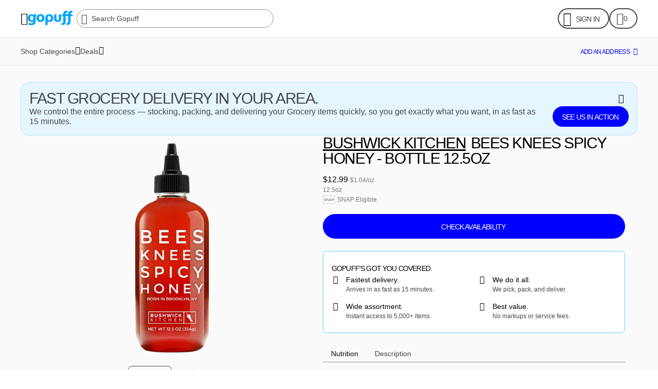

--- FILE ---
content_type: application/javascript; charset=utf-8
request_url: https://assets.gopuff.com/static/js/b5791f7b.js
body_size: 79866
content:
"use strict";(this.__LOADABLE_LOADED_CHUNKS__=this.__LOADABLE_LOADED_CHUNKS__||[]).push([[5702],{204:(e,t,i)=>{i.d(t,{w:()=>s});var n=i(97058),r=i(93995),a=i(69482),o=i(29529);const s=()=>{const{isDesktopWeb:e}=(0,n.a4)(),t=(0,r.LC)(a.X.CXP_SHP_ATC_INFO_PEEK_ON_PDP,o.q6);return!e&&t===o.jy}},41049:(e,t,i)=>{i.d(t,{g:()=>l});var n=i(68342),r=i(4964),a=i(15320),o=i(14093),s=i(62893);const l=n.A.create({buttonAsHint:Object.assign({borderColor:o.Z.border.white,borderRadius:r.V.s48,borderWidth:a.$.s4},s.A.coupon,{backgroundColor:o.Z.background.default,shadowOffset:{height:4,width:0}})})},3532:(e,t,i)=>{i.d(t,{A:()=>a});var n=i(5769);const r={CA:"https://bit.ly/3w2e6Hh",DE:"https://bit.ly/3w2e6Hh",ES:"https://bit.ly/3w2e6Hh",FR:"https://bit.ly/3L4EZPj",GB:"https://bit.ly/3N8aWrc",UA:"https://bit.ly/3w2e6Hh",US:"https://bit.ly/3w2e6Hh"},a=()=>{const e=(0,n.A)();return r[e.pointOfSale]}},51313:(e,t,i)=>{i.d(t,{A:()=>s});var n=i(96540),r=i(44867),a=i(75946),o=i(35617);const s=function(){const e=(0,o.Bd)(),[t,i]=n.useState(""),[s,l]=n.useState(void 0),d=e=>{l(u(e?.trim())),i(e.trim())},c=n.useMemo((()=>{try{return void 0===s&&!!t}catch(e){return!1}}),[s,t]),u=t=>{const i=(0,r.Yj)().trim().min(1).safeParse(t).success,n=(0,a.wJ)(t);return i?n?void 0:e("gopuff.app.gim.api.invalidCharacterDetected"):e("gopuff.app.gim.api.invalidRequestErrorFieldRequired")};return{errorMsg:s,isValueValid:c,onBlur:()=>{d(t)},onChangeFullNameValue:e=>{l(u(e?.trimStart())),i(e.trimStart())},onChangeValue:d,resetValue:()=>{i("")},value:t}}},34290:(e,t,i)=>{i.d(t,{A:()=>u});i(96540);var n=i(76722),r=i(204),a=i(41049),o=i(48184),s=i(63427),l=i(35617),d=i(86483),c=i(74848);const u=({buttonTheme:e,containerStyle:t,disabled:i=!1,isCharlotte:u,productId:p,testID:g,text:h})=>{const m=(0,l.Bd)(),{isDisabled:f,onPress:x,validUser:A}=(0,d.j)(p,i,!1),b=(0,r.w)();if(!A)return(0,c.jsx)(n.A,{testID:"NotifyMeButton.invalidView"});const C=f?"NotifyMeButton.inactive":"NotifyMeButton.active";return(0,c.jsx)(n.A,{testID:g,style:[b&&a.g.buttonAsHint,t],children:u?(0,c.jsx)(o.A,{disabled:f,onPress:x,testID:C,label:h??m("gopuff.app.button.notifyMe"),fullWidth:!0}):(0,c.jsx)(s.j,{disabled:f,onPress:x,testID:C,label:h??m("gopuff.app.button.notifyMe"),theme:e})})}},66690:(e,t,i)=>{i.d(t,{A:()=>v});var n=i(96540),r=i(14479),a=i(68342),o=i(76722),s=i(87354),l=i(20350),d=i(64706),c=i(45469),u=i(4964),p=i(22331),g=i(159),h=i(42961),m=i(97274),f=i(17872),x=i(48986),A=i(74848);const b=2e3,C=a.A.create({caretDown:{alignItems:"center",borderRadius:u.V.s64,height:20,justifyContent:"center",marginRight:g.Y.s0,width:20},caretDownBackground:{backgroundColor:d.Z.background.elevated},children:{marginHorizontal:g.Y.s4,marginVertical:g.Y.s16},childrenWithNoHorizontalMargin:{marginHorizontal:g.Y.s0},childrenWithNoVerticalMargin:{marginVertical:g.Y.s0},childrenWrapper:{overflow:"hidden"},container:{overflow:"hidden",width:"100%"},header:{alignItems:"center",flex:1,flexDirection:"row",justifyContent:"space-between",paddingHorizontal:g.Y.s4,paddingVertical:g.Y.s8},headerPhase1:{alignItems:"center",flexDirection:"row",justifyContent:"space-between",paddingHorizontal:g.Y.s4,paddingVertical:g.Y.s8},icon:{marginRight:g.Y.s12},marginLeft:{marginLeft:g.Y.s8},omitHorizontalOffsets:{paddingHorizontal:g.Y.s0},omitVerticalOffsets:{paddingVertical:g.Y.s0},textContainer:{flexGrow:1,flexShrink:1,marginRight:g.Y.s12}}),y=n.memo((({children:e})=>(0,A.jsx)(A.Fragment,{children:e})),((e,t)=>!t.active||e.active===t.active&&e.children===t.children)),v=({applyWhiteBackground:e=!1,caretDownIconSize:t,children:i,dangerouslySetColor:a,dangerouslySetHoverColor:d,heading:u,icon:g,initialState:v="collapsed",isCharlottePDPNativePhase1:j=!1,omitHorizontalMargin:I=!1,omitHorizontalOffsets:D=!1,omitVerticalMargin:T=!1,omitVerticalOffsets:w=!1,onStateChange:P,subheading:S,visibleContent:k,weightCharlotte:E="medium"})=>{const[_,O]=n.useState(!1),[B,L]=n.useState(!1),[M,R]=n.useState("expanded"===v),Y=(0,l.v)(),N=(0,x.r)({hovered:B,pressed:_},Y||j,d),V=(0,s.useSharedValue)(M?1:0),F=(0,s.useSharedValue)(M?1:0);n.useEffect((()=>{const e=M?s.Easing.bezier(.25,.1,.25,1):s.Easing.out(s.Easing.cubic);V.value=(0,s.withTiming)(M?1:0,{duration:M?2e3:500,easing:e}),F.value=(0,s.withTiming)(M?1:0,{duration:500,easing:e})}),[M,V,F]);const z=(0,s.useAnimatedStyle)(function(){const e=()=>({transform:[{rotateZ:`${(0,s.interpolate)(F.value,[0,1],[0,180])}deg`}]});return e.__closure={interpolate:s.interpolate,animationArrow:F},e.__workletHash=0xc268cf04831,e}()),H=(0,s.useAnimatedStyle)(function(){const e=()=>({maxHeight:(0,s.interpolate)(V.value,[0,.3,.6,1],[0,800,1500,b]),opacity:(0,s.interpolate)(V.value,[0,.15,.5,1],[0,.3,.85,1])});return e.__closure={interpolate:s.interpolate,animation:V,MAX_HEIGHT:b},e.__workletHash=0xa51007bf512,e}()),W=n.useCallback((()=>{P?.(M?"collapsed":"expanded"),R(!M)}),[M,P]);return(0,A.jsxs)(o.A,{style:C.container,testID:f.t.accordion,children:[(0,A.jsx)(h.CM,{name:"Accordion"}),(0,A.jsxs)(r.A,{style:[j?C.headerPhase1:C.header,{backgroundColor:N},D&&C.omitHorizontalOffsets,w&&C.omitVerticalOffsets],onPressIn:()=>O(!0),onPressOut:()=>O(!1),onHoverIn:()=>L(!0),onHoverOut:()=>L(!1),accessibilityRole:"button",accessibilityState:{expanded:M},onPress:W,testID:f.t.header,children:[(0,A.jsx)(h.CM,{name:"Accordion"}),g&&(0,A.jsx)(m.A,{style:C.icon,name:g,size:p.L.s32}),(0,A.jsxs)(o.A,{style:C.textContainer,children:[(0,A.jsx)(c.A,{numberOfLines:3,variant:"captionLarge",weight:E,color:"default",children:u}),null!=S&&(0,A.jsx)(c.A,{variant:"noteSmall",numberOfLines:1,dangerouslySetColor:a,children:S})]}),(0,A.jsx)(s.default.View,{style:[C.caretDown,z,!!t&&C.marginLeft,e&&C.caretDownBackground],children:(0,A.jsx)(m.A,{name:"caretDown",color:a,size:t||p.L.s18})})]}),k?.({onPress:W}),(0,A.jsx)(s.default.View,{testID:`${f.t.children}-${M?"expanded":"collapsed"}`,style:[C.childrenWrapper,H],pointerEvents:M?"auto":"none",children:(0,A.jsx)(o.A,{style:[C.children,T&&C.childrenWithNoVerticalMargin,I&&C.childrenWithNoHorizontalMargin],children:(0,A.jsx)(y,{active:M,children:i})})})]})}},63762:(e,t,i)=>{i.d(t,{FR:()=>n,Xd:()=>r});let n=function(e){return e[e.LIGHT=0]="LIGHT",e[e.DARK=1]="DARK",e}({});function r(e){if("transparent"===e)return n.LIGHT;if(!e.match(/^rgb|^#/))return;let t,i,r;if(e.match(/^rgb/)){const n=e.match(/^rgba?\((\d+),\s*(\d+),\s*(\d+)(?:,\s*(\d+(?:\.\d+)?))?\)$/);if(!n)return;t=+n[1],i=+n[2],r=+n[3]}else{const n=+("0x"+e.slice(1).replace(e.length<5?/./g:"","$&$&"));t=+(n>>16),i=+(n>>8&255),r=+(255&n)}if(t>=0&&i>=0&&r>=0){return Math.sqrt(t*t*.299+i*i*.587+r*r*.114)>127.5?n.LIGHT:n.DARK}}},47592:(e,t,i)=>{i.d(t,{A:()=>u});var n=i(98587),r=i(96540),a=i(57987),o=i(77988),s=i(13990),l=i(35617),d=i(74848);const c=["autoFocus","email","errorMessage","isCharlotteEnabled","onChangeText","placeholder","result","showEmailIcon"],u=r.forwardRef(((e,t)=>{let{autoFocus:i=!1,email:u,errorMessage:p="",isCharlotteEnabled:g=!1,onChangeText:h,placeholder:m,result:f,showEmailIcon:x=!0}=e,A=(0,n.A)(e,c);const b=(0,o.A)(i),C=(0,l.Bd)();m=m||C("gopuff.app.userRegistration.common.email");const{handleBlur:y,handleFocus:v,onBlurErrorMessage:j}=(0,s.A)({input:u,screen:s.f.Email}),I=r.useMemo((()=>j||p||""),[p,j]),D=r.useCallback((e=>{h(e.trim())}),[h]);return(0,d.jsx)(a.A,Object.assign({leadingIcon:x?"envelope":void 0,ref:t||b,"dd-action-name":"UserRegistrationEmail_Input",value:u,onChangeText:D,placeholder:m,autoComplete:"email",textContentType:"emailAddress",autoCorrect:!1,keyboardType:"email-address",autoCapitalize:"none",testID:"email-input",autoFocus:i},A,{onBlur:y,onFocus:v,result:I?{message:I,value:"error"}:f,isCharlotteEnabled:g}))}))},77988:(e,t,i)=>{i.d(t,{A:()=>r});var n=i(96540);const r=e=>{const t=n.useRef(null);return n.useEffect((()=>{const i=setTimeout((()=>{e&&t.current&&t.current.focus()}),40);return()=>clearTimeout(i)}),[e]),t}},13990:(e,t,i)=>{i.d(t,{A:()=>o,f:()=>a});var n=i(96540),r=i(35617);let a=function(e){return e.CodeVerification="CodeVerification",e.Phone="Phone",e.Email="Email",e}({});const o=({input:e,onBlurCB:t,screen:i})=>{const a=(0,r.Bd)(),[o,s]=n.useState(!1);return{handleBlur:n.useCallback((()=>{s(0===e.length),t&&0===e.length&&t()}),[e.length,t]),handleFocus:n.useCallback((()=>{s(!1)}),[]),onBlurErrorMessage:n.useMemo((()=>{if(o)switch(i){case"CodeVerification":return a("gopuff.app.userRegistration.verificationCode.enterValue");case"Phone":return a("gopuff.app.userRegistration.phone.enterValue");case"Email":return a("gopuff.app.userRegistration.email.enterValue");default:return""}}),[i,o,a])}}},85564:(e,t,i)=>{i.d(t,{O:()=>re,A:()=>ae});var n=i(98587),r=i(96540),a=i(76722),o=i(7833),s=i(69855),l=i(97058),d=i(88741),c=i(93837),u=i(36796),p=i(2491),g=i(91333),h=i(51899),m=i(57682),f=i(45423),x=i(96718),A=i(54588),b=i(4817),C=i(90246),y=i(62836),v=i(65228),j=i(54240),I=i(82295),D=i(9589),T=i(94169),w=i(20015),P=i(61039),S=i(40929),k=i(95597),E=i(95370),_=i(23388),O=i(40704),B=i(45469),L=i(98768),M=i(83180),R=i(38459),Y=i(74848);const N=({context:e,text:t})=>{const{charlotteDecoration:i,charlotteWeight:n,color:a,decoration:o}=r.useMemo((()=>((e,t)=>{let i,n,r,a,o=!1,s=!1,l=!1;return Object.entries(e).forEach((([e,t])=>{switch(e){case f.IF.BOLD:o=!0;break;case f.IF.STRIKE:s=!0;break;case f.IF.FAM:l=!0;break;case f.IF.COLOR:i=(0,L.iL)(t)??void 0}})),l?(n="fam",r="fam"):o?(n="bold",a="bold"):s&&(n="strikeThrough",r="strikeThrough"),"medium"===t.weight&&(n="bold",a="medium"),"bold"===t.weight&&(n="bold",a="bold"),{charlotteDecoration:r,charlotteWeight:a,color:i,decoration:n}})(t,e)),[t,e]),s=(0,M.UN)(t.text);return(0,R.N)(e.variant)?(0,Y.jsx)(B.A,{decoration:i,weight:n,variant:e.variant,dangerouslySetFamColor:e.famColor,dangerouslySetFam20Color:e.fam20Color,dangerouslySetColor:a,children:s||" "}):(0,Y.jsx)(g.A,{decoration:o,variant:e.variant,dangerouslySetColor:a,children:s||" "})};const V={[f.Pw.FIRST_NAME]:({context:e,element:t})=>{const{user:i}=(0,A.Ay)();return(0,Y.jsx)(N,{context:e,text:Object.assign({},t.children[0],{text:i?.profile?.firstName??""})})},[f.Pw.LAST_NAME]:({context:e,element:t})=>{const{user:i}=(0,A.Ay)();return(0,Y.jsx)(N,{context:e,text:Object.assign({},t.children[0],{text:i?.profile?.lastName??""})})},[f.Pw.FAM_SAVINGS]:({context:e,element:t})=>{const{famTotalSavings:i}=(0,C.A)(),n=(0,k.Dx)();return(0,Y.jsx)(N,{context:e,text:Object.assign({},t.children[0],{text:n(i??0)})})},[f.Pw.FAM_90_DAYS_SAVINGS]:({context:e,element:t})=>{const{famSavings:i}=(0,y.A)(90),n=(0,k.Dx)();return(0,Y.jsx)(N,{context:e,text:Object.assign({},t.children[0],{text:n(i?.saveTotalAmount??0)})})},[f.Pw.FAM_YEAR_SAVINGS]:({context:e,element:t})=>{const{famSavings:i}=(0,y.A)(),n=(0,k.Dx)();return(0,Y.jsx)(N,{context:e,text:Object.assign({},t.children[0],{text:n(i?.saveTotalAmount??0)})})},[f.Pw.BAG_SAVINGS]:({context:e,element:t})=>{const i=(0,k.Dx)(),n=r.useContext(E.uV);return!n||"Surface_BagOfferBanner"!==n.id&&"Surface_CheckoutOfferBanner"!==n.id||null==n.bagSavings||n.bagSavings<=0?null:(0,Y.jsx)(N,{context:e,text:Object.assign({},t.children[0],{text:i(n.bagSavings)})})},[f.Pw.FAM_DAYS_LEFT]:({context:e,element:t})=>{const{data:i}=(0,I.A)(),n=i?.futureSubscription?.firstBillingDate??i?.billingPeriodEndDate,r=T.cH.getDaysLeftInFam(n??"");return(0,Y.jsx)(N,{context:e,text:Object.assign({},t.children[0],{text:`${r}`})})},[f.Pw.FAM_PLAN_CURRENT_PRICE]:({context:e,element:t})=>{const i=(0,x.md)(w.S),n=(0,x.md)(v.xy),r=(0,x.md)(b.Zo)?.data?.view?.plans_v4?.plans,a=r?.find(n?e=>e?.uuid===n:e=>e?.planId===i),o=a?.price??"";return(0,Y.jsx)(N,{context:e,text:Object.assign({},t.children[0],{text:`${o}`})})},[f.Pw.FAM_PLAN_ORIGINAL_PRICE]:({context:e,element:t})=>{const i=(0,x.md)(w.S),n=(0,x.md)(v.xy),r=(0,x.md)(b.Zo)?.data?.view?.plans_v4?.plans,a=r?.find(n?e=>e?.uuid===n:e=>e?.planId===i),o=a?.originalPrice??"";return(0,Y.jsx)(N,{context:e,text:Object.assign({},t.children[0],{text:`${o}`})})},[f.Pw.FAM_PLAN_DURATION]:({context:e,element:t})=>{const i=(0,x.md)(w.S);return(0,Y.jsx)(N,{context:e,text:Object.assign({},t.children[0],{text:i===S.OL.annual?"year":"months"})})},[f.Pw.FAM_PLAN_FREQUENCY]:({context:e,element:t})=>{const i=(0,x.md)(w.S);return(0,Y.jsx)(N,{context:e,text:Object.assign({},t.children[0],{text:i===S.OL.annual?"annually":"monthly"})})},[f.Pw.FAM_PLAN_NEXT_BILLING_DATE]:({context:e,element:t})=>{const{data:i}=(0,I.A)(),n=(0,D.q)(),r=i?.futureSubscription?.firstBillingDate?i?.futureSubscription?.firstBillingDate:i?.billingPeriodEndDate;return(0,Y.jsx)(N,{context:e,text:Object.assign({},t.children[0],{text:n(r??"")})})},[f.Pw.CURRENT_SUB_DURATION]:({context:e,element:t})=>{const{data:i}=(0,I.A)(),n=i?.futureSubscription?.plan,r=(0,P.A)(i?.braintreePlanId),a=(n??r)===S.OL.annual?"year":"month";return(0,Y.jsx)(N,{context:e,text:Object.assign({},t.children[0],{text:a})})},[f.Pw.CURRENT_SUB_PRICE]:({context:e,element:t})=>{const{data:i}=(0,I.A)(),n=(0,k.Dx)(),r=i?.futureSubscription?.price?i?.futureSubscription?.price:i?.price;return(0,Y.jsx)(N,{context:e,text:Object.assign({},t.children[0],{text:n(r??0)})})},[f.Pw.MFC_CITY_NAME]:({context:e,element:t})=>{const i=(0,x.md)(_.kK);return(0,Y.jsx)(N,{context:e,text:Object.assign({},t.children[0],{text:i??""})})},[f.Pw.PRODUCT_COUNT]:(F=O.y,({context:e,element:t})=>{const i=r.useContext(F);return(0,Y.jsx)(N,{context:e,text:Object.assign({},t.children[0],{text:String(i)})})}),[f.Pw.FAM_POST_ORDER_GOCASH_REBATE]:({context:e,element:t})=>{const i=(0,x.md)(v.GO),{goCashRebate:n}=(0,j.A)({orderId:i??""});return null==n?null:(0,Y.jsx)(N,{context:e,text:Object.assign({},t.children[0],{text:`${n}`})})}};var F;const z=({context:e,element:t})=>{const i=t.key,n=V[i];return n?(0,Y.jsx)(n,{element:t,context:e}):null},H={charlotteOrderedListItem:{"::marker_color":"xn9h1py","::marker_fontFamily":"xzvhvzw","::marker_fontSize":"x1bh8owy",$$css:!0},listItem:{listStylePosition:"x43c9pm",marginLeft:"xq1n1xh",$$css:!0},orderedListItem:{"::marker_fontFamily":"xzvhvzw","::marker_fontSize":"x61cyv4",$$css:!0},unorderedListItem:{listStyleType:"xtaz4m5",$$css:!0}},W=({children:e,context:t,ordered:i})=>{const n=(0,R.N)(t.variant)?H.charlotteOrderedListItem:H.orderedListItem;return(0,Y.jsx)("li",Object.assign({},(0,d.m)(d.k.li,H.listItem,i?n:H.unorderedListItem),{children:e}))},$=({context:e,element:t})=>{switch(t.type){case f.IF.TEXT_INJECT:return(0,Y.jsx)(z,{context:e,element:t});case f.IF.LINK:return(0,Y.jsx)(G,{context:e,element:t});case f.IF.HEADER:return(0,Y.jsx)(Z,{context:e,element:t});case"paragraph":return(0,R.N)(e.variant)?(0,Y.jsx)("div",Object.assign({},(0,d.m)(d.k.div,(i=t).textAlign?q.textAlign(i.textAlign):l.ib?q.flex:void 0),{children:t.children.map(((t,i)=>(0,Y.jsx)(K,{item:t,context:e},i+JSON.stringify(t))))})):(0,Y.jsx)(g.A,{variant:e.variant,textAlign:t.textAlign,children:t.children.map(((t,i)=>(0,Y.jsx)(K,{item:t,context:e},i+JSON.stringify(t))))})}var i;return null},U={h1:o.q.h1,h2:o.q.h2,h3:o.q.h3},Z=({context:e,element:t})=>{const i=U[t.level]??U.h3;return(0,Y.jsx)(i,{style:q.header,children:t.children.map((t=>(0,Y.jsx)(K,{item:t,context:Object.assign({},e,{variant:"noteSmall",weight:"bold"})},JSON.stringify(t))))})},G=({context:e,element:t})=>{const i={disableSameNameScreenTransition:!0,replace:t.replace||void 0},n=(0,m._h)({behavior:i,to:t.url??t.route??void 0}),r=(0,R.N)(e.variant)?e.variant:void 0,a=(0,R.N)(e.variant)?void 0:e.variant;return r?(0,Y.jsx)(u.r,{to:t.url??t.route??void 0,behavior:i,variant:r,onPress:p.A,children:t.children.map(((t,i)=>(0,Y.jsx)(K,{item:t,context:Object.assign({},e,e.linkWeight?{weight:e.linkWeight}:void 0)},i)))}):l.HZ&&a?(0,Y.jsx)(c.A,Object.assign({},n,{children:(0,Y.jsx)(h.S,{variant:a,onPress:p.A,children:t.children.map(((t,i)=>(0,Y.jsx)(K,{item:t,context:Object.assign({},e,e.linkWeight?{weight:e.linkWeight}:void 0)},i)))})})):(0,Y.jsx)(h.S,{variant:a??"body2",onPress:n.onPress,children:t.children.map(((t,i)=>(0,Y.jsx)(K,{item:t,context:e},i)))})},q={flex:{display:"x78zum5",flexDirection:"x1q0g3np",$$css:!0},header:{margin:"x18lrmyo",$$css:!0},list:{display:"x78zum5",flex:"x98rzlu",flexDirection:"xdt5ytf",gap:"xzio5g0",margin:"x18lrmyo",width:"xh8yej3",$$css:!0},orderedList:{listStyleType:"x3yw8vx",$$css:!0},textAlign:e=>[{textAlign:null==e?null:"x1pl60t9",$$css:!0},{"--textAlign":null!=e?e:void 0}]},X=({children:e,ordered:t})=>t?(0,Y.jsx)("ol",Object.assign({},(0,d.m)(d.k.ol,q.list,q.orderedList),{children:e})):(0,Y.jsx)("ul",Object.assign({},(0,d.m)(d.k.ul,q.list),{children:e})),Q=({context:e,listItems:t})=>{const i=t[0].ordered;return 0===t.length?null:(0,Y.jsx)(X,{ordered:i,children:t.map(((t,n)=>(0,Y.jsx)(W,{context:e,ordered:i,listMarker:i?`${n+1}.`:"\u2022",children:t.children.map(((t,i)=>(0,Y.jsx)(K,{item:t,context:e},i+":"+n+JSON.stringify(t))))},`list-item-${n}`)))})},K=({context:e,item:t})=>void 0!==t?.text?(0,Y.jsx)(N,{context:e,text:t}):(0,Y.jsx)($,{context:e,element:t}),J=({context:e,elements:t})=>r.useMemo((()=>{const i=[];let n=[],r=null;const a=a=>{n.length>0&&(i.push((0,Y.jsx)(Q,{listItems:n,context:e},`list-${t.length}-${a}`)),n=[],r=null)};return t.forEach(((t,o)=>{if("type"in t&&t.type===f.IF.LIST){const e=t;null===r&&(r=e.ordered),e.ordered===r?n.push(e):(a(o),n=[e],r=e.ordered)}else a(o),i.push((0,Y.jsx)(K,{item:t,context:e},o))})),a(-1),i}),[e,t]),ee=["richText","context","seoTag","variant"],te={content:{display:"xjp7ctv",$$css:!0}},ie=({children:e})=>e,ne={h1:o.q.h1,h2:o.q.h2,h3:o.q.h3,h4:o.q.h4},re=e=>{let{richText:t,context:i,seoTag:o,variant:d="body1"}=e,c=(0,n.A)(e,ee);const u=(0,s.W)(c),p=(0,r.useMemo)((()=>i??{variant:d}),[i,d]);if((0,R.e)(t))return null;const g=l.HZ&&o?ne[o]??ie:ie;return(0,Y.jsx)(a.A,{style:u,children:(0,Y.jsx)(g,{style:te.content,children:(0,Y.jsx)(J,{elements:t,context:p})})})},ae=e=>(0,Y.jsx)(re,Object.assign({},e))},45423:(e,t,i)=>{i.d(t,{IF:()=>n,L4:()=>a,Pw:()=>r});let n=function(e){return e.BOLD="bold",e.STRIKE="strike",e.FAM="fam",e.COLOR="color",e.TEXT_INJECT="textInject",e.LINK="link",e.LIST="list",e.HEADER="header",e}({}),r=function(e){return e.FIRST_NAME="firstName",e.LAST_NAME="lastName",e.FAM_SAVINGS="famSavings",e.FAM_90_DAYS_SAVINGS="fam90DaysSavings",e.FAM_YEAR_SAVINGS="famYearSavings",e.BAG_SAVINGS="bagFees",e.FAM_DAYS_LEFT="famDaysLeft",e.PRODUCT_COUNT="productCount",e.FAM_PLAN_CURRENT_PRICE="famPlanCurrentPrice",e.FAM_POST_ORDER_GOCASH_REBATE="famPostOrderGocashRebate",e.FAM_PLAN_ORIGINAL_PRICE="famPlanOriginalPrice",e.FAM_PLAN_DURATION="famPlanDuration",e.FAM_PLAN_FREQUENCY="famPlanFrequency",e.FAM_PLAN_NEXT_BILLING_DATE="famPlanNextBillingDate",e.CURRENT_SUB_DURATION="currentSubDuration",e.CURRENT_SUB_PRICE="currentSubPrice",e.MFC_CITY_NAME="mfcCityName",e}({}),a=function(e){return e.LEFT="left",e.CENTER="center",e.RIGHT="right",e}({})},40704:(e,t,i)=>{i.d(t,{I:()=>r,y:()=>n});const n=i(96540).createContext(null),r={ProductCount:n.Provider}},38459:(e,t,i)=>{i.d(t,{N:()=>r,e:()=>a});var n=i(98722);const r=e=>Object.values(n.aJ).includes(e),a=e=>!e||0===e.length||1===e.length&&1===e[0]?.children.length&&""===(e[0]?.children[0]).text},46931:(e,t,i)=>{i.d(t,{Ay:()=>O,vP:()=>_});var n=i(96540),r=i(96718),a=i(93981),o=i(5683),s=i(14479),l=i(68342),d=i(76722),c=i(14093),u=i(72937),p=i(17241),g=i(159),h=i(91333),m=i(65228),f=i(68561),x=i(64515),A=i(87482),b=i(14203),C=i(4742),y=i(64490),v=i(92270),j=i(35617),I=i(95597),D=i(57682),T=i(61177),w=i(49453),P=i(23829),S=i(74848);const k=l.A.create({famMemberPriceContainer:{alignItems:"center",flexDirection:"row"},joinFamButton:{flexDirection:"row"},joinFamContainer:{alignItems:"center",flexDirection:"row"}}),E={famSavingsAmount:"gopuff.app.pdp.famSavingsAmount",famTag:"gopuff.app.fam.productTile.famPrice.famTag"},_={container:"gopuff.loyalty.famPrice.container",famMemberPrice:"gopuff.loyalty.famPrice.famMemberPrice",famMemberPriceContainer:"gopuff.loyalty.famPrice.famMemberPriceContainer",famSavingsAmount:"gopuff.app.pdp.famSavingsAmount",famTag:"gopuff.app.pdp.famTag",joinFamButton:"gopuff.loyalty.famPrice.joinFamButton",joinFamCTAText:"gopuff.loyalty.famPrice.joinFamCTAText",joinFamContainer:"gopuff.loyalty.famPrice.joinFamContainer",joinFamPrice:"gopuff.loyalty.famPrice.joinFamPrice"},O=({marginTop:e,product:t})=>{const i=(0,j.Bd)(),{isAnonymousUser:l}=(0,b.uM)(),O=!!(0,x.Cg)(),B=(0,r.Xr)(m.nk),L=(0,r.Xr)(m.fj),{navigate:M}=(0,D.WU)(),R=(0,I.Dx)(),Y=(0,P.FZ)(t.id),N=(0,P.gr)(t.id),V=n.useMemo((()=>Y?.find((e=>e.id===N))),[Y,N]),F=(0,w.Dw)(t.id).limitedPriceCallout?.fixedPrice,z=(0,w.SQ)()&&null!=F?F:null,{defaultPrice:H,famPrice:W,pricePerUnitMeasurement:$,pricePerUnitValue:U}=(0,T.A)(t,V,z),Z=R(W),G=R(U),{loading:q}=(0,f.A)(),X=(0,y.D)(),Q=(0,r.Xr)(m.$D),{trackAssetRenderedAndViewed:K}=(0,C.I)(),J=(0,A.A)(l),ee=null!=W?(0,u.h)(H,W):0,te=n.useMemo((()=>O?`${Z} ${i(E.famTag)} ${i(E.famSavingsAmount,{percent:ee})}}`:`${Z} ${i(J)}`),[ee,O,J,Z,i]),ie=n.useCallback((()=>{X({entityContentType:"link",entityName:"opt_into_fam_pdp_fam_price_clicked",entityValue:te,pricing:(0,v.A)(t)}),B(!0),L(t),Q("pdp"),M("optIntoFamDialog",{parentPage:"product"})}),[X,Q,M,t,L,B,te]);if(n.useEffect((()=>{null!=W&&K({items:[{entityContentType:"link",entityName:"fam-signup_pdp"}]})}),[W,K]),null==W)return null;if(q)return(0,S.jsx)(o.A,{color:c.Z.icon.primary,size:g.Y.s32});const ne=ee>p._z,re=G&&$?"body2":"body1";return(0,S.jsx)(d.A,{style:{marginTop:e},testID:_.container,children:O?(0,S.jsxs)(d.A,{style:k.famMemberPriceContainer,testID:_.famMemberPriceContainer,children:[(0,S.jsx)(h.A,{variant:"body1",decoration:"bold",color:"famAccessible",testID:_.famMemberPrice,children:Z+" "}),(0,S.jsx)(h.A,{variant:"body1",decoration:"fam",color:"famAccessible",marginRight:g.Y.s4,testID:_.famTag,children:i(E.famTag)+" "}),ne&&(0,S.jsx)(h.A,{variant:re,color:"famAccessible",testID:_.famSavingsAmount,children:i(E.famSavingsAmount,{percent:ee})}),!!G&&!!$&&(0,S.jsx)(h.A,{variant:"body2",color:"famAccessible",marginLeft:g.Y.s4,children:i("gopuff.app.productCollection.productPPU",{measurement:$,value:G})})]}):(0,S.jsx)(d.A,{style:k.joinFamContainer,testID:_.joinFamContainer,children:(0,S.jsxs)(s.A,{onPress:ie,style:k.joinFamButton,testID:_.joinFamButton,disabled:l,children:[(0,S.jsx)(h.A,{variant:"body2",color:"famAccessible",testID:_.joinFamPrice,children:Z+" "}),(0,S.jsx)(h.A,{variant:"body2",color:"famAccessible",testID:_.joinFamCTAText,children:(0,S.jsx)(a.x6,{i18nKey:J,components:{em:(0,S.jsx)(h.A,{variant:"body2",decoration:"fam",color:"famAccessible"}),underline:(0,S.jsx)(h.A,{variant:"body2",decoration:"textLink",color:"famAccessible"})}})})]})})})}},88792:(e,t,i)=>{i.d(t,{$p:()=>p,$s:()=>o,C5:()=>l,Gw:()=>g,Sx:()=>h,_I:()=>a,d2:()=>s,hj:()=>u,jw:()=>c,pH:()=>d});var n=i(16928),r=i(96670);function a(e){return r.IT(Object.assign({query:n.a6},e))}function o(e){return r.IT(Object.assign({query:n.fD},e))}function s(e){return r.IT(Object.assign({query:n.t3},e))}function l(e){return r.IT(Object.assign({query:n.y3},e))}function d(e){return r.IT(Object.assign({query:n.Rm},e))}function c(e){return r.IT(Object.assign({query:n.L5},e))}function u(e){return r.IT(Object.assign({query:n.tZ},e))}function p(e){return r.IT(Object.assign({query:n.n2},e))}function g(e){return r.IT(Object.assign({query:n.s_},e))}function h(e){return r.IT(Object.assign({query:n.kU},e))}},9589:(e,t,i)=>{i.d(t,{q:()=>a});var n=i(96540),r=i(57257);const a=()=>{const e=(0,r.a2)();return n.useCallback((t=>{const i=new Date(t),n=new Date(i.getTime()+6e4*i.getTimezoneOffset());return isNaN(n.getTime())?t:e(n)}),[e])}},62836:(e,t,i)=>{i.d(t,{A:()=>s});var n=i(96540),r=i(14203),a=i(11706),o=i(40929);const s=(e=365,t)=>{const{isLoggedInUser:i}=(0,r.uM)(),s=(0,n.useMemo)((()=>{const t=new Date;t.setUTCHours(0,0,0,0);const i=new Date(t);return i.setDate(i.getDate()-e),{endDate:t.toISOString(),startDate:i.toISOString()}}),[e]),[{data:l,fetching:d}]=(0,a.V8)({pause:!i||t,variables:{endDate:s.endDate,planId:o.OL.regular,startDate:s.startDate}}),c=l?.view.famSavings;return{famSavings:c,famSavingsLoading:d}}},90246:(e,t,i)=>{i.d(t,{A:()=>o});var n=i(94790),r=i(82295),a=i(62836);const o=()=>{const{data:e,fetching:t}=(0,r.A)(),{differenceInDays:i}=(0,n.h0)(String(e?.createdAt??new Date)),{famSavings:o,famSavingsLoading:s}=(0,a.A)(i,!e)??0;return{famTotalSavings:o?.saveTotalAmount,famTotalSavingsLoading:t||s}}},68561:(e,t,i)=>{i.d(t,{A:()=>a});var n=i(96718),r=i(59);const a=()=>{const{data:e,error:t,fetching:i}=(0,n.md)(r.zf);return{error:t,isAvailableForTrialSubscription:!!e?.view?.userSubscriptionStatus?.isTrialAvailable,isTrialActive:!!e?.view?.userSubscriptionStatus?.isTrialActive,loading:i}}},54240:(e,t,i)=>{i.d(t,{A:()=>g});var n=i(96540),r=i(96718),a=i(88792),o=i(94169),s=i(93009),l=i(40929),d=i(93995),c=i(69482),u=i(29529);var p=i(65228);const g=({isOrderCancelled:e,orderId:t,pause:i=!1})=>{const{activePaymentMethod:g}=(0,s.b)(!0),h=(0,r.Xr)(p.GO),m=(0,r.Xr)(p.xy),f=(0,d.Td)(c.X.LOY_FAM_UPSELL_POSTORDER,u.bF)===u.jy,[{data:x}]=(0,a.jw)({pause:i||!g||!t,variables:{input:{orderId:t,paymentSystem:g?.paymentSystem??l.Az.credit_card}}}),A=x?.view?.subscriptionUpsellsPostOrder,b=!o.cH.isExpired(A?.expiresAt)&&!!A?.gocashRebate&&f&&!e,C=A?.gocashRebate,y=A?.planId;return(0,n.useEffect)((()=>{A?.expiresAt&&t&&h(t)}),[t,h,A?.expiresAt]),(0,n.useEffect)((()=>{y&&m(y)}),[y,m]),{goCashRebate:C,shouldShowBanners:b}}},92218:(e,t,i)=>{i.d(t,{A:()=>d});i(96540);var n=i(68342),r=i(76722),a=i(4964),o=i(35213),s=i(34100),l=i(74848);const d=({accessibilityLabel:e,height:t,imageUrl:i,resizeMode:n="cover",style:a,testID:d,width:p})=>(0,l.jsx)(r.A,{testID:d,style:a,children:i.toLowerCase().endsWith(".svg")?(0,l.jsx)(s.A,{accessibilityLabel:e,style:u.image,width:p,height:t,uri:i,testID:c.image.svg}):(0,l.jsx)(o.A,{accessibilityLabel:e,containerStyle:[u.image],height:t,width:p??"100%",source:i,resizeMode:n,testID:c.image.generic})}),c={image:{generic:"gopuff.app.rewards.remoteImage.image.generic",svg:"gopuff.app.rewards.remoteImage.image.svg"}},u=n.A.create({image:{borderRadius:a.V.s4}})},87482:(e,t,i)=>{i.d(t,{A:()=>n});const n=e=>e?"gopuff.app.pdp.joinFam.anonymousUser":"gopuff.app.pdp.joinFam.free"},61039:(e,t,i)=>{i.d(t,{A:()=>r});var n=i(40929);const r=e=>{if(!e)return null;const t=e.indexOf("_"),i=t>-1?e.slice(0,t):e;return(e=>Object.values(n.OL).includes(e))(i)?i:n.OL.regular}},75946:(e,t,i)=>{i.d(t,{W9:()=>o,wJ:()=>s,xd:()=>l});var n=i(44867);const r=/^[a-zA-Z0-9\xe0\xe1\xe2\xe4\xe3\xe5\u0105\u010d\u0107\u0119\xe8\xe9\xea\xeb\u0117\u012f\xec\xed\xee\xef\u0142\u0144\xf2\xf3\xf4\xf6\xf5\xf8\xf9\xfa\xfb\xfc\u0173\u016b\xff\xfd\u017c\u017a\xf1\xe7\u010d\u0161\u017e\xc0\xc1\xc2\xc4\xc3\xc5\u0104\u0106\u010c\u0116\u0118\xc8\xc9\xca\xcb\xcc\xcd\xce\xcf\u012e\u0141\u0143\xd2\xd3\xd4\xd6\xd5\xd8\xd9\xda\xdb\xdc\u0172\u016a\u0178\xdd\u017b\u0179\xd1\xdf\xc7\u0152\xc6\u010c\u0160\u017d\u2202\xf0 ,.'\u2019-]*$/g,a=/^(?!\.)(?!.*\.\.)([A-Z0-9_'.+-]*)[A-Z0-9_+-]@([A-Z0-9][A-Z0-9-]*\.)+[A-Z]{2,}$/gi,o=e=>{const t=e.indexOf(" ");return-1===t?[e,""]:[e.substring(0,t),e.substring(t+1)]},s=e=>(0,n.Yj)().regex(r).safeParse(e).success,l=e=>(0,n.Yj)().regex(a).safeParse(e).success},93009:(e,t,i)=>{i.d(t,{b:()=>o});var n=i(96540),r=i(42101),a=i(75856);const o=e=>{const{activePaymentMethod:t,fetching:i}=(0,a.GT)(e);return{activePaymentMethod:(0,n.useMemo)((()=>t?(0,r.b)(t):t),[t]),fetching:i}}},42136:(e,t,i)=>{i.d(t,{Ao:()=>s,eT:()=>n,et:()=>a,g2:()=>l,hC:()=>o,zr:()=>r});const n="https://bit.ly/3lD1Mau",r="https://help.gopuff.com/",a="https://bit.ly/38HUQ9j",o="https://bit.ly/39LlFcG",s="https://www.gopuff.com/e/terms-and-conditions",l="https://legal.gopuff.com/policies"},97373:(e,t,i)=>{i.d(t,{A:()=>S});var n=i(98587),r=i(88741),a=i(96540),o=i(31850),s=i(96718),l=i(15173),d=i(48184),c=i(99860),u=i(45469),p=i(39570),g=i(84875),h=i(69855),m=i(40957),f=i(64490),x=i(35617),A=i(48092),b=i(94283),C=i(60020),y=i(23388),v=i(16906),j=i(47660),I=i(74848);const D=["description","title"],T={buttonContainer:{alignItems:"x6s0dn4",display:"x78zum5",flexShrink:"x2lah0s",justifyContent:"xl56j7k",marginLeft:"xnpgov0",$$css:!0},buttonContainerMobile:{marginLeft:"x7jo92f",width:"xh8yej3",$$css:!0},closeButton:{flexShrink:"x2lah0s",$$css:!0},container:{alignItems:"x1cy8zhl",backgroundColor:"x19jpg3p",borderColor:"xgrbitz",borderRadius:"xrb7o7o",borderStyle:"x1y0btm7",borderWidth:"xy1zyca",boxSizing:"x9f619",display:"x78zum5",flexDirection:"xdt5ytf",flexGrow:"x1c4vz4f",gap:"xzio5g0",padding:"x16puzhn",position:"x1n2onr6",width:"xh8yej3",$$css:!0},containerPhase1:{paddingBottom:"x1gc5wpb",paddingTop:"xad1nfl",$$css:!0},descriptionContainer:{flexGrow:"x1iyjqo2",$$css:!0},descriptionRow:{alignItems:"x6s0dn4",display:"x78zum5",flexDirection:"x1q0g3np",justifyContent:"x1qughib",width:"xh8yej3",$$css:!0},descriptionRowMobile:{flexDirection:"xdt5ytf",gap:"x151ojbj",$$css:!0},titleContainer:{flexGrow:"x1iyjqo2",$$css:!0},titleRow:{alignItems:"x1cy8zhl",display:"x78zum5",flexDirection:"x1q0g3np",justifyContent:"x1qughib",width:"xh8yej3",$$css:!0}},w=(0,b.V1)({default:null,key:"seo",target:b.vi.Isomorphic}),P=(0,o.eU)((e=>{const t=e(w),i=e(v.d7)?.now??Date.now();if(!t||isNaN(+t))return!1;return i<+t+864e5}),((e,t)=>{t(w,Date.now())})),S=a.memo((e=>{let{description:t,title:i}=e,o=(0,n.A)(e,D);const b=(0,c.T)(),v=(0,A.lq)(),w=v?.name===p.L.pdp&&b,S=(0,f.D)(),k=(0,l.$E)("mobile"),[E,_]=(0,s.fp)(P),O=(0,s.md)(y.kK),B=(0,a.useMemo)((()=>({locale:O??void 0})),[O]),L=(0,x.Bd)(),M=(0,h.V)(o),R=(0,s.md)(C._t),Y=(0,s.md)(C.UE);return E?null:R||Y?(0,I.jsxs)("aside",Object.assign({},(0,r.m)(r.k.aside,T.container,M,w&&T.containerPhase1),{children:[(0,I.jsxs)("div",Object.assign({},(0,r.m)(r.k.div,T.titleRow),{children:[(0,I.jsx)("div",Object.assign({},(0,r.m)(r.k.div,T.titleContainer),{children:"string"==typeof i?(0,I.jsx)(u.A,{variant:k?"titleLarge":"displayExtraSmall",children:(0,j.z)(i,B)}):i})),(0,I.jsx)("div",Object.assign({},(0,r.m)(r.k.div,T.closeButton),{children:(0,I.jsx)(g.J,{customBackgroundColor:"transparent",theme:"CUSTOM",icon:"x",onPress:()=>{_(),S({entityContentType:m.PW.BUTTON_ASSET,entityName:"skinny_banner_close_button",entityValue:null})},ariaLabel:L("gopuff.app.productDetailPage.skinnyBanner.closeLabel")})}))]})),(0,I.jsxs)("div",Object.assign({},(0,r.m)(r.k.div,T.descriptionRow,k&&T.descriptionRowMobile),{children:[(0,I.jsx)("div",Object.assign({},(0,r.m)(r.k.div,T.descriptionContainer),{children:"string"==typeof t?(0,I.jsx)(u.A,{variant:k?"captionMedium":"body",children:(0,j.z)(t,B)}):t})),!w&&(0,I.jsx)("div",Object.assign({},(0,r.m)(r.k.div,T.buttonContainer,k&&T.buttonContainerMobile),{children:(0,I.jsx)(d.A,{size:"medium",label:L("gopuff.app.productDetailPage.skinnyBanner.seeUsInAction"),href:"/mfc-live-view",fullWidth:k,onPress:()=>{S({entityContentType:m.PW.BUTTON_ASSET,entityName:"pdp_see_us_in_action_button",entityValue:null})}})}))]}))]})):null}))},47660:(e,t,i)=>{i.d(t,{z:()=>n});const n=(e,t)=>(t.product_name&&(e=e.replace(/\{\{product_name\}\}/g,t.product_name)),t.locale&&(e=e.replace(/\{\{locale\}\}/g,t.locale)),t.category&&(e=e.replace(/\{\{category\}\}/g,t.category)),e)},22802:(e,t,i)=>{i.d(t,{A:()=>T});var n=i(96540),r=i(68652),a=i(76722),o=i(204),s=i(41049),l=i(48184),d=i(63427),c=i(61356),u=i(40957),p=i(4742),g=i(64490),h=i(35617),m=i(49815),f=i(48092),x=i(75196),A=i(85883),b=i(11588),C=i(23829),y=i(23459),v=i(76596),j=i(86458),I=i(11032),D=i(74848);const T=({buttonTheme:e,clicked:t,disabled:i,isCharlotte:T,isDeferred:w,isInAddToOrder:P=!1,isOutOfZone:S,product:k,setDisabled:E})=>{const _=k?.id,[O,B]=(e=>{const t=(0,b.A)(),[i,r]=n.useState(e?.isBundle&&t?e:void 0),a=(0,C.dj)(e?.id??-1),o=(0,x.mD)(),s=n.useRef(t),l=n.useCallback((()=>{r(void 0)}),[r]);return n.useEffect((()=>{i?.id&&!o[i.id]&&l()}),[i?.id,o,l]),n.useEffect((()=>{""!==a?.selectedContainerSize&&(s.current?s.current=!1:l())}),[a,l]),[i,r]})(k??void 0),[L,M]=n.useState(),[R,Y]=n.useState(!1),N=(0,x.cR)(),V=(0,h.Bd)(),F=(0,c.mu)(),z=(0,g.D)(),{trackAssetRenderedAndViewed:H}=(0,p.I)(),W=(0,y.RP)(k),[$,U]=(0,A.W)(),Z=(0,r.yF)(n.useCallback(((e,t,i)=>e((0,x.qf)(i))?.quantity),[])),G=(0,r.yF)(n.useCallback(((e,t,i)=>e((0,v.Io)(i))),[])),q=(0,o.w)(),X=(0,x.j_)(L?.id??_),Q=(0,x.iq)(),{latitude:K,longitude:J}=(0,x.tM)(),ee=X?.[Q]??0,te=(0,I.rR)((0,f.lq)()?.path),ie=n.useCallback((async()=>{Y(!0),z({entityContentType:u.PW.BUTTON_ASSET,entityId:null,entityName:"shopping.starbucks.addBundleButton",entityValue:V(W?"gopuff.app.button.addToBag":"gopuff.app.button.outOfStock")});const e=G(_??-1),t=(0,y.rh)(e,N,K,J),i=await U({input:t});if(!i||i.error)return Y(!1),m.A.error("AddBundleToBagButton","Error creating customized product",i.error??i?.data?.updateProductSizedBundleV2),F.showError({message:V("gopuff.app.button.addBundleToBag.createError")}),null;const n=i.data?.updateProductSizedBundleV2.productSizedBundleProduct;if(!n||i.error)return Y(!1),F.showError({message:V("gopuff.app.button.addBundleToBag.fetchError")}),i.error?m.A.error("AddBundleToBagButton","Error fetching customized product",i.error):m.A.error("AddBundleToBagButton","Error fetching customized product"),null;const r=Z(n.id),a=(0,x.L$)(n,r);Y(!1),n.quantity>a.quantity?(M(a),await te(a),M(void 0)):(m.A.warning("AddBundleToBagButton","out of stock",{cartProduct:a,responseProduct:n}),F.showError({message:V("gopuff.app.button.addBundleToBag.outOfStock")})),B(n)}),[z,V,W,G,_,N,K,J,U,Z,B,F,te]);n.useEffect((()=>{H({items:[{entityContentType:u.PW.BUTTON_ASSET,entityName:"shopping.starbucks.addBundleButton",entityValue:V(W?"gopuff.app.button.addToBag":"gopuff.app.button.outOfStock")}]})}),[H,V,W]);const ne=(0,C.Z)(k?.id??0),re=(0,j.l)({availableNow:O?!!O.availability?.availableNow:k?.availability?.availableNow,exceedsOrderLimit:!!O&&void 0,isDeferred:w,isOutOfStock:O?void 0:!W,isOutOfZone:S,isSelectedSizeAvailable:ne?.available??!0})||i,ae=(0,D.jsx)(d.j,{theme:e,onPress:ie,label:V(W?"gopuff.app.button.addToBag":"gopuff.app.button.outOfStock"),loading:R,disabled:re??void 0});return L&&ee>0?(0,D.jsx)(I.Z_,{add:ie,cartQuantity:ee,cartProduct:Object.assign({},L,{availableQuantity:ee}),product:{__typename:"ContentProduct",badges:[],id:L.id,isAlcohol:!1,isBase:!1,isBundle:!1,isGiftcard:!1,isSingle:!1,isSnapEligible:!1,isSofMovExempt:!1,isTobacco:!1,price:L.price??0,quantity:L.quantity,title:""},animationDisabled:!0,productInStock:!0,isInAddToOrder:P,isCharlotte:T}):O?(0,D.jsx)(I.Ay,{testID:"CTA.addToBagButton",disabled:re,product:O,clicked:t,setDisabled:E,buttonTheme:e,isCharlotte:T}):T?(0,D.jsx)(l.A,{onPress:ie,label:V(W?"gopuff.app.button.addToBag":"gopuff.app.button.outOfStock"),loading:R,disabled:re??void 0,fullWidth:!0}):q?(0,D.jsx)(a.A,{style:s.g.buttonAsHint,children:ae}):ae}},11032:(e,t,i)=>{i.d(t,{Z_:()=>H,Ay:()=>$,rR:()=>W});var n=i(96540),r=i(96718),a=i(76722),o=i(24726),s=i(10246),l=i(204),d=i(41049),c=i(48184),u=i(4964),p=i(15320),g=i(63427),h=i(22331),m=i(89479),f=i(3784),x=i(159),A=i(37303),b=i(61330),C=i(35617),y=i(49815),v=i(48092),j=i(57682),I=i(70408),D=i(94690),T=i(9054),w=i(75196),P=i(16146),S=i(23388),k=i(60353),E=i(94419),_=i(23807),O=i(86458),B=i(37203),L=i(54872);const M="AddToBagButton",R="AddToBag_Add",Y="AddToBag_OutOfStock",N="AddToBag_QuantityTool",V="CircleAddToBagButton";var F=i(74848);const z=(0,A.EW)((({charlotteSemanticColors:e,semanticColors:t})=>({addToBagContainer:{flexDirection:"row",minWidth:300,width:"100%"},addToOrderAddToBag:{minWidth:200},addToOrderAddedContainer:{gap:x.Y.s12,justifyContent:"flex-end"},addToOrderQuantityContainer:{flex:1},addedContainer:{alignItems:"center",flexDirection:"row",justifyContent:"space-between",width:"100%"},bagContainer:{flex:.8,marginLeft:8},charlotteSmallIconContainer:{backgroundColor:e.interactive.direct,borderColor:e.border.onDark,borderRadius:u.V.s32,borderWidth:p.$.s2},myBagContainer:{backgroundColor:t.background.gopuffBlue,height:48},productQuantityToolContainer:{flex:.5},smallIconContainer:{backgroundColor:t.background.black,borderColor:t.border.white,borderRadius:u.V.s32,borderWidth:p.$.s2}}))),H=e=>{const{add:t,buttonTheme:i,cartProduct:r,cartQuantity:o,disabled:s,isCharlotte:u,isInAddToOrder:p=!1,product:x,productInStock:b,style:y,testID:j}=e,T=(0,C.Bd)(),w=(0,v.lq)(),P=(0,D.Z6)(),k=n.useMemo((()=>(0,E.z)(o)),[o]),L=(0,S.f9)(),{styles:H}=(0,A.JU)(z),W=!b||x.quantity<=o&&u,$=(0,O.l)({availableNow:x.availability?.availableNow,exceedsOrderLimit:(0,B.s)(r),isDeferred:L,isOutOfStock:W}),U=(0,l.w)(),Z=(0,m.x)();return(0,F.jsxs)(a.A,{style:[H.addToBagContainer,p&&H.addToOrderAddToBag,U&&!p&&d.g.buttonAsHint,y],testID:j||M,children:[!b&&(0,F.jsx)(F.Fragment,{children:u?(0,F.jsx)(c.A,{testID:Y,disabled:!0,label:T("gopuff.app.button.outOfStock"),fullWidth:!0}):(0,F.jsx)(g.j,{testID:Y,theme:i,disabled:!0,label:T("gopuff.app.button.outOfStock")})}),(0===o||x.isGiftcard)&&b&&(0,F.jsx)(F.Fragment,{children:u?(0,F.jsx)(c.A,{disabled:s??!1,testID:R,label:T("gopuff.app.button.addToBag"),onPress:t,fullWidth:!0}):(0,F.jsx)(g.j,{disabled:s??!1,testID:R,theme:i,label:T("gopuff.app.button.addToBag"),onPress:t})}),0!==o&&b&&!x.isGiftcard&&(0,F.jsxs)(a.A,{style:[H.addedContainer,p&&H.addToOrderAddedContainer],testID:N,children:[(0,F.jsx)(a.A,{style:p?H.addToOrderQuantityContainer:H.productQuantityToolContainer,children:(0,F.jsx)(f.A,{productInfo:x.productTileInfo,cartQuantity:o,addToCartDisabled:$,variant:"large",product:Object.assign({},r,{availableQuantity:x.quantity}),pdpLink:w?.path,isBlueATCEnabled:Z})}),p?(0,F.jsx)(I.A,{testID:V,badge:k,onPress:P,icon:"tote",containerSize:56,size:h.L.s32,style:u?H.charlotteSmallIconContainer:H.smallIconContainer}):(0,F.jsx)(a.A,{style:H.bagContainer,children:(0,F.jsx)(_.A,{isCharlotte:u,style:H.myBagContainer})})]})]})},W=e=>{const{trackClickedEvent:t}=(0,b.S)(),i=(0,P.XR)();return n.useCallback((async n=>{const r=(0,o.A)();await i(n,1,{productClickedType:"addToBag",transactionId:r}),t(e,{entityName:"add-to-bag-button",eventScope:"cart",incrementValue:1,isOutOfStock:!1,quantity:1,transactionId:r})}),[e,t,i])},$=e=>{const{clicked:t,isCharlotte:i,product:a,setDisabled:o}=e,l=0!==a.quantity,[d]=(0,r.fp)(k.h),[,c]=(0,r.fp)(k.m),u=(0,w.XL)(a.id),p=(0,P.dh)(),g=(0,D.J8)(),{isInAddToOrder:h}=(0,T.fX)(),m=(0,v.lq)(),f=(0,w.j_)(a.id),x=(0,w.iq)(),A=f?.[x]??0,b=(0,w.L$)(a,A)??u;b?.price||y.A.error("SET_CART_MISSING_PRODUCT_PRICE","An error occurred trying to pass a product without price to setCart mutation from AddToBagButton.tsx",{cartProduct:b,product:a});const C=!!a?.isAlcohol,{navigate:I}=(0,j.WU)(),S=(0,L.LH)(L.KM.NEWBIE_ALCOHOL),E=W(m?.path),_=n.useCallback((()=>{let e=b;b.type===w.ch.GiftCard&&(e=Object.assign({},b,{giftCards:[...b.giftCards,d],price:a.price}),h?g(e):p(e),o&&o(!0),c(!0)),E(e),t&&t(!0),C&&S.isEnabled&&!S.hasBeenShown&&!h&&I("promoInterstitialDialog",{campaignId:L.KM.NEWBIE_ALCOHOL})}),[E,b,t,p,d,C,I,a.price,S.hasBeenShown,S.isEnabled,o,c,h,g]),O=(0,s.A)({addToCartCallback:_,disableUpgradeUpsellDialog:e.disableUpgradeUpsellDialog,isFamOnly:a.isFamOnly,productId:a.id,productTileInfo:a.productTileInfo,routeName:m?.name});return(0,F.jsx)(H,Object.assign({},e,{add:O,cartProduct:b,cartQuantity:A,productInStock:l,isInAddToOrder:h,isCharlotte:i}))}},72747:(e,t,i)=>{i.d(t,{T:()=>o,f:()=>a});var n=i(31850),r=i(96718);const a=(0,n.eU)(!1),o=()=>(0,r.md)(a)},70375:(e,t,i)=>{i.d(t,{A:()=>m});var n=i(88741),r=(i(96540),i(68342)),a=i(87354),o=i(64706),s=i(99860),l=i(43429),d=i(15320),c=i(4964),u=i(159),p=i(74848);const g={bottom:"x1ey2m1c",left:"xu96u03",position:"xixxii4",right:"x3m8u43",zIndex:"xhtitgo",$$css:!0},h=r.A.create({container:{backgroundColor:o.Z.background.elevated,borderColor:o.Z.border.suppressed,borderLeftWidth:d.$.s1,borderRightWidth:d.$.s1,borderTopLeftRadius:c.V.s16,borderTopRightRadius:c.V.s16,borderTopWidth:d.$.s1,gap:u.Y.s16,paddingHorizontal:u.Y.s16,paddingVertical:u.Y.s16},containerInfoPeek:{backgroundColor:o.Z.background.transparent,borderLeftWidth:0,borderRightWidth:0,borderTopWidth:0,paddingHorizontal:u.Y.s8},containerPhase1:{gap:u.Y.s0,paddingVertical:u.Y.s0}}),m=({children:e,contentAnimatedStyle:t,showPeek:i})=>{const r=(0,s.T)();return(0,p.jsx)("div",Object.assign({},(0,n.m)(n.k.div,g),{children:(0,p.jsx)(a.default.View,{style:[h.container,i&&h.containerInfoPeek,!i&&l.A.button,i&&r&&h.containerPhase1,t],testID:"CharlotteStickyContainer",children:e})}))}},60353:(e,t,i)=>{i.d(t,{h:()=>r,m:()=>a});var n=i(31850);const r=(0,n.eU)({}),a=(0,n.eU)(!1)},94419:(e,t,i)=>{i.d(t,{z:()=>n});const n=e=>e>99?"99+":e.toString()},23807:(e,t,i)=>{i.d(t,{A:()=>S});var n=i(96540),r=i(14479),a=i(76722),o=i(68342),s=i(48184),l=i(20460),d=i(4964),c=i(63762),u=i(14093),p=i(74638),g=i(69961),h=i(159),m=i(91333),f=i(1579),x=i(21955),A=i(35617),b=i(75196),C=i(87712),y=i(11587),v=i(94419);const j="MyBagButton",I="MyBagButtonPressable",D="MyBagButton_Quantity";var T=i(74848);const w=o.A.create({container:{alignItems:"center",borderRadius:d.V.s64,flexDirection:"row"},iconContainer:{alignItems:"center",borderRadius:d.V.s64,height:f.mi,justifyContent:"center",marginRight:h.Y.s8,width:f.mi},pressed:{width:"100%"},productQuantity:{marginTop:h.Y.s2,position:"absolute",right:0,top:0},textContainer:{flex:1,flexDirection:"column",paddingRight:h.Y.s24,textAlign:"left"},touchableContainer:{alignItems:"center",flex:1,flexDirection:"row",justifyContent:"center",paddingLeft:h.Y.s8}}),P=n.memo((()=>{const e=(0,A.Bd)(),t=(0,b.yR)(),i=(0,b.A2)();return(0,T.jsx)(a.A,{style:w.productQuantity,children:(0,T.jsx)(l.A,{testID:D,children:t?e("gopuff.app.overlayBagContainer.bagIcon.ellipsis"):(0,v.z)(i)})})})),S=({backgroundColor:e,iconOnly:t=!1,isCharlotte:i,style:o})=>{const l=(0,A.Bd)(),d=n.useRef(null),{navigateToBagRoot:h}=(0,y.Q)(),f=n.useCallback((()=>{h()}),[h]),{headerPalette:D}=(0,x.bl)(),{groupOrderInProgress:S}=(0,C.N)(),k=(0,b.A2)(),E=(0,c.Xd)(D.background)===c.FR.DARK?u.Z.icon.onDark:u.Z.icon.default,_=e??E,O=(0,c.Xd)(_)===c.FR.DARK?u.Z.text.onDarkSurface:u.Z.text.onLightSurface,B=l("gopuff.app.tabNavigator.groupBag"),L=l("gopuff.app.button.myBag"),M=S?B:L;return i?(0,T.jsx)(s.A,{testID:j,label:L,onPress:f,leadingIcon:"tote",badgeCount:(0,v.z)(k),fullWidth:!0,centerIconAndText:!0}):(0,T.jsx)(a.A,{testID:j,style:[w.container,o,{backgroundColor:e??E}],ref:d,children:(0,T.jsx)(r.A,{testID:I,accessibilityRole:"button",accessibilityLabel:t?L:void 0,onPress:f,style:w.pressed,children:(0,T.jsxs)(a.A,{style:w.touchableContainer,children:[(0,T.jsxs)(a.A,{style:w.iconContainer,children:[S?(0,T.jsx)(p.A,{fill:"onDark"}):(0,T.jsx)(g.A,{phosphorIcon:"tote",iconColor:O}),(0,T.jsx)(P,{})]}),!t&&(0,T.jsx)(a.A,{style:w.textContainer,children:(0,T.jsx)(m.A,{dangerouslySetColor:O,variant:"body1",decoration:"bold",children:M})})]})})})}},90214:(e,t,i)=>{i.d(t,{A:()=>H});var n=i(96540),r=i(68342),a=i(76722),o=i(31523),s=i(74009),l=i(32251),d=i(45158),c=i(53694),u=i(63555),p=i(10858),g=i(97058),h=i(5769),m=i(29593),f=i(92270),x=i(65511),A=i(35617),b=i(65802),C=i(49815),y=i(26766),v=i(48092),j=i(57682),I=i(71926),D=i(75196),T=i(49453),w=i(23388),P=i(75627),S=i(54872),k=i(62925),E=i(8094),_=i(67762),O=i(60515),B=i(31725),L=i(9181),M=i(31779),R=i(74848);const Y=r.A.create({error:{alignItems:"center",flex:1}}),N="USD",V=1,F=(0,b.V)({resolved:{},chunkName:()=>"go-shopping-collection-page",isReady(e){const t=this.resolve(e);return!0===this.resolved[t]&&!!i.m[t]},importAsync:()=>Promise.all([i.e(331),i.e(84),i.e(4969)]).then(i.bind(i,69994)),requireAsync(e){const t=this.resolve(e);return this.resolved[t]=!1,this.importAsync(e).then((e=>(this.resolved[t]=!0,e)))},requireSync(e){const t=this.resolve(e);return i(t)},resolve(){return 69994}},"ShopCategories"),z=()=>{const e=(0,A.Bd)(),{productId:t,productRoute:i}=(0,O.vh)(),r=(0,y.Oh)(),{pointOfSale:b}=(0,h.A)(),z=(0,l.d)(["tablet","narrowDesktop","desktop"]),{fetching:H,outOfZone:W}=(0,w.FD)(),{data:$,error:U,fetching:Z}=(0,o.A)(i),{error:G,fetching:q,renderTuples:X}=(0,o.A)(),Q=$?.view?.content?.product,K=(0,P.A)(),{data:J}=(0,w.Ig)(),{address:ee,id:te}=J??{},ie=ee?.city,{coupons:ne}=(0,T.Dw)(t??null),re=(0,s.A)((0,v.lq)()),ae=(0,I.A)(),oe=(0,c.A)(void 0,!Q),{navigate:se}=(0,j.WU)(),le=(0,S.LH)(S.KM.NEWBIE_ALCOHOL);n.useEffect((()=>{!le.isEnabled||le.hasBeenShown||q||se("promoInterstitialDialog",{campaignId:S.KM.NEWBIE_ALCOHOL})}),[q,se,le]);const de=!!ne.length,{capture:ce}=(0,u.A)(),ue=(0,D.mD)();n.useEffect((()=>{if(Q){const e=(0,f.A)(Q);ce("PDPViewed",{adTrackingId:Q.adTrackingId??"",brand:Q.brand??"",cartItemCount:ue[Q?.id]??null,classId:Q.internalItemHierarchy?.class?.id??null,currency:Q.currency??N,departmentId:Q.internalItemHierarchy?.department?.id??null,hasPromo:de,interactionId:null,parentAdTrackingId:Q.refAdTrackingId??"",price:Q.price,pricing:e,productId:String(Q.id),productName:Q.title,puffpoints:null,searchRequestId:p.A.searchRequestId,searchSessionId:p.A.searchSessionId,strikethroughPrice:null,strikethroughPuffpoints:null,subclassId:Q.internalItemHierarchy?.subclass?.id??null,variant:null})}Q?.surfaceId&&x.default.set({pdp_main_product_event_surface_id:Q?.surfaceId})}),[Q,ce,ue,de,ne]);const pe=(!q||G)&&(!Z||U),ge=n.useMemo((()=>Object.assign({page:"pdp"},Q,{coupon:ne,hasPromo:de})),[ne,de,Q]);if(pe&&!Q){C.A.error("pdpContentPainter","Product detail page had no usable information",{contentError:G,params:r.params,productError:U,productId:t});const i=`${te||V}`,n=i===`${V}`,o=G?.message?.toLowerCase()?.includes("not found")||U?.message?.toLowerCase()?.includes("not found"),s=ie?e("gopuff.app.error.errorTilWithCityText",{city:ie}):e("gopuff.app.error.errorTilText");return(0,R.jsx)(a.A,{style:Y.error,children:(0,R.jsx)(a.A,{testID:"pdpError",children:(0,R.jsx)(d.A,{error:G??U,uiType:o?"404":"errorverse",title:e("gopuff.app.error.errorApologyTitle"),text:e("gopuff.app.error.errorApologyText2"),children:i&&!n?(0,R.jsx)(E.A,{title:s,locationId:i}):(0,R.jsx)(F,{collectionId:`tx${b}`,title:e("gopuff.app.error.errorApologyTitle")})})})})}const he=!!Q&&(0,_.m)(Q)||!H&&(W??!1),me=z?L.A:B.A;return(0,R.jsxs)(R.Fragment,{children:[g.HZ&&Q&&(0,R.jsx)(k.A,{product:Q}),(0,R.jsx)(m.Ay,{data:ge,children:Q?(0,R.jsx)(M.B,{availability:Q?.availability,breadcrumbsData:re,imageAltText:K?.metaOgImageAltText??K?.twitterImageAltText,outOfZone:he,product:Q,renderTuples:X,seoContentData:ae}):(0,R.jsx)(me,{animatedValue:oe})})]})},H=z},67762:(e,t,i)=>{i.d(t,{M:()=>r,m:()=>n});const n=e=>a(e.isConfirmed,e.isZoned),r=e=>a(e.isConfirmed,e.isZoned),a=(e,t)=>!1===e||!1===t},60515:(e,t,i)=>{i.d(t,{IF:()=>g,vh:()=>p});var n=i(96540),r=i(31523),a=i(5769),o=i(26766),s=i(57682),l=i(15970),d=i(7693),c=i(74848);const u=n.createContext(void 0),p=()=>n.useContext(u)??{},g=({children:e})=>{const t=(0,o.Oh)(),[i,p]=n.useState(t.params&&t.params.slug),{ReactNavigation:g}=(0,s.WU)(),h=g,m=t.params&&t.params.requestingRoute,{pointOfSale:f}=(0,a.A)(),x=(0,l.k)(i),A=(0,d.v8)(x,`p${x}`,f,m),b=n.useRef(x),{data:C}=(0,r.A)((0,d.v8)(b.current,`p${b.current}`,f,m)),y=C?.view?.content?.product,v=y?.variantPills,j=n.useCallback((e=>{p(e);const t=e.split("/");t.length>1&&h.setParams({slug:t[1],slugText:t[0]})}),[h]),I=n.useMemo((()=>v?.find((e=>e.productId===x?.toString()))?.selectors.every((e=>"size"!==e.name?.toLowerCase()))),[v,x]);return(0,c.jsx)(u.Provider,{value:{productData:y,productId:x,productRoute:A,requestingRoute:m,setSlugText:j,showSizeOnPDPDetail:I,slugText:i,variantPills:v},children:e})}},41389:(e,t,i)=>{i.d(t,{U:()=>d});i(96540);var n=i(24407),r=i(45469),a=i(40957),o=i(78342),s=i(66987),l=i(74848);const d=({readMoreUsingArrow:e=!1,testID:t,text:i})=>{const{trackAssetClicked:d}=(0,s.O)();return(0,l.jsx)(n.A,{onPressReadMore:e=>{d({entityContentType:a.PW.BUTTON_ASSET,entityId:o.Q.product_description_read_more,entityName:o.Q.product_description_read_more,entityValue:e?"Expanded":"Collapsed"})},readMoreUsingArrow:e,children:(0,l.jsx)(r.A,{variant:"captionLarge",weight:"regular",color:"default",tag:"p",testID:t,children:i})})}},65770:(e,t,i)=>{i.d(t,{A:()=>_});var n=i(96540),r=i(38751),a=i(68342),o=i(94652),s=i(24684),l=i(159),d=i(63555),c=i(64490),u=i(35617),p=i(49815),g=i(48092),h=i(88610),m=i(23829),f=i(23459),x=i(14479),A=i(76722),b=i(45469),C=i(20460),y=i(4964),v=i(15320),j=i(37303),I=i(4742),D=i(95597),T=i(14655),w=i(74848);const P=(0,j.EW)((({charlotteSemanticColors:e})=>({badge:{alignSelf:"auto",backgroundColor:e.background.default},badgesGroup:{flexDirection:"row",gap:l.Y.s4},dropdownOptionContainer:{flexShrink:1,paddingVertical:l.Y.s12},omitHorizontalMargin:{marginHorizontal:l.Y.s0},row:{alignItems:"center",borderColor:e.border.default,borderRadius:y.V.s8,borderWidth:v.$.s1,flex:1,flexDirection:"row",justifyContent:"space-between",marginBottom:l.Y.s16,marginHorizontal:l.Y.s16,paddingHorizontal:l.Y.s16},rowSelected:{borderColor:e.border.onLight,borderWidth:v.$.s2}}))),S=({data:{ingredientId:e,ingredientVariantId:t,productId:i},isSelected:r,modificationChildId:a,omitHorizontalMargin:o,onClose:s,selectedIngredientId:l,selectedIngredientVariantId:d})=>{const{styles:p}=(0,j.JU)(P),{onAdd:g,onIngredientVariantUpdate:f,onReplace:y}=(0,h.Ay)(i,a),{selectedIngredientsIds:v}=(0,m.LR)(i,a)??{},S=(0,u.Bd)(),k=(0,D.Dx)(),{trackAssetRenderedAndViewed:E}=(0,I.I)(),_=(0,c.D)();n.useEffect((()=>{E({items:[{entityContentType:"ProductModification",entityName:"shopping.starbucks.modificationDialogItem",entityValue:`${i}`}]})}));const{name:O,value:B}=(0,m.e)(i,t)??{},{isSnapEligible:L,localAvailability:M,name:R,value:Y,variant:N}=(0,m.fY)(i,e)??{},V=(0,m.UQ)(i),F=(0,m.cO)(i),z=!d&&"OUT_OF_STOCK"===M,H=!d&&"OUT_OF_STOCK"===M,W=d?!!F?.find((e=>e===t)):!!V?.find((t=>t===e)),$=d&&O?O:R,U=d?B:Y,Z=U?S("gopuff.app.productModification.price",{price:k(U)}):"",G=n.useCallback((()=>{if("SIZED"===N&&e&&d&&t)_({entityContentType:"ProductModification",entityId:null,entityName:"shopping.starbucks.modificationDialogItem.size",entityValue:t}),d!==t&&f(e,t);else{!!v?.find((t=>t===e))||(l&&"SIZED"!==N?y(e,l):(_({entityContentType:"ProductModification",entityId:null,entityName:"shopping.starbucks.modificationDialogItem.add",entityValue:e}),g(e)))}s?.()}),[_,N,e,d,t,s,f,v,l,y,g]),q=(0,T.A)(!!L);return(0,w.jsxs)(x.A,{onPress:G,style:[p.row,r&&p.rowSelected,o&&p.omitHorizontalMargin],disabled:z,children:[(0,w.jsxs)(A.A,{style:p.dropdownOptionContainer,children:[(0,w.jsx)(b.A,{weight:"bold",color:z?"suppressed":"prominent",variant:"captionLarge",numberOfLines:2,children:$}),!!q&&(0,w.jsx)(b.A,{variant:"captionMedium",color:"suppressed",children:S("gopuff.app.bagPage.snapEligible")}),!!Z&&(0,w.jsx)(b.A,{variant:"captionMedium",color:"starbucksLight",children:Z})]}),(0,w.jsxs)(A.A,{style:p.badgesGroup,children:[H&&(0,w.jsx)(C.A,{textColor:"negative",style:p.badge,children:S("gopuff.app.productDetailsPage.starbucks.unavailable")}),!!W&&(0,w.jsx)(C.A,{textColor:"suppressed",style:p.badge,children:S("gopuff.app.productDetailsPage.starbucks.standard")})]})]})},k=a.A.create({marginBottom:{marginBottom:-l.Y.s8}}),E=e=>e.ingredientVariantId?e.ingredientVariantId:e.ingredientId,_=({ingredientID:e,modificationChildID:t,multiSelectedIngredientIDs:i,omitHorizontalMargin:a,productID:l,selectedIngredientVariantID:x})=>{const A=(0,s.sp)(),b=(0,u.Bd)(),C=(0,g.Lu)("productModificationDialog"),y=l??C?.productId,v=e??C?.ingredientId,j=t??C?.modificationChildId,I=x??C?.selectedIngredientVariantId,D=i??JSON.parse(C?.multiSelectedIngredientIds||"[]"),{capture:T}=(0,d.A)(),P=(0,c.D)(),{onRemove:_}=(0,h.Ay)(y,j),{header:O}=(0,m.YC)(y,j)??{},B=(0,m.iO)(y,j,!0),{canRemove:L}=(0,f.Y3)(y,j,v??""),{name:M,variant:R}=(0,m.fY)(y,v??"")??{},Y=(0,m.RY)(y,v??"",!L,!0),N=n.useMemo((()=>"SIZED"===R&&I?b("gopuff.app.productModification.dialog.title",{header:O}):O),[O,I,b,R]);n.useEffect((()=>{A?.setOptions({canGoBack:!0,title:N})}),[A,N]),n.useEffect((()=>{T("AssetViewed",{AssetViewed:!0,adTrackingId:null,entityContentType:"Dialog",entityId:null,entityName:"shopping.starbucks.modificationDialog",entityValue:v??null,parentAdTrackingId:null,surfaceId:null})}),[y,v,T]);const V=n.useMemo((()=>"SIZED"===R&&I&&v?"ingredientVariant":"ingredient"),[v,I,R]),F=n.useMemo((()=>"ingredientVariant"===V&&v?Y?.map((e=>({ingredientId:v,ingredientVariantId:e.id,multiSelectedIngredientsId:void 0,productId:y}))):Object.values(B).map((e=>({ingredientId:e.id,ingredientVariantId:void 0,multiSelectedIngredientsId:D?.find((t=>t===e.id)),productId:y})))),[V,v,B,Y,y,D]),z=n.useCallback((({item:e})=>{const t=!!e.ingredientVariantId&&e.ingredientVariantId===I,i=!!e.ingredientId&&e.ingredientId===e.multiSelectedIngredientsId;return(0,w.jsx)(S,{data:e,isSelected:t||i,onClose:A?.goBack,modificationChildId:j,selectedIngredientId:v,selectedIngredientVariantId:I,omitHorizontalMargin:a},e.ingredientVariantId??e.ingredientId)}),[A?.goBack,a,j,v,I]),H=n.useCallback((()=>{P({entityContentType:"ProductModification",entityId:null,entityName:"shopping.starbucks.modificationDialog.remove",entityValue:v??null}),v&&_(v),A?.close()}),[P,A,v,_]);return void 0===B?(p.A.warning("ProductModification","Product modification dialog opened with no properties"),A?.close(),null):(0,w.jsxs)(w.Fragment,{children:[(0,w.jsx)(r.A,{data:F,scrollEnabled:!1,keyExtractor:E,renderItem:z,style:L&&k.marginBottom}),L&&(0,w.jsx)(o.i,{quaternary:{label:b("gopuff.app.productModification.remove",{name:M}),onPress:H,theme:"DEFAULT"},stacked:!0})]})}},46208:(e,t,i)=>{i.d(t,{A:()=>P});var n=i(96540),r=i(14479),a=i(76722),o=i(91306),s=i(45469),l=i(15320),d=i(73939),c=i(24684),u=i(29987),p=i(159),g=i(37303),h=i(4742),m=i(64490),f=i(40929),x=i(35617),A=i(57682),b=i(14655),C=i(23459),y=i(23829),v=i(88610),j=i(65770),I=i(25956),D=i(22869),T=i(74848);const w=(0,g.EW)((({charlotteSemanticColors:e})=>({checkbox:{paddingVertical:p.Y.s0},content:{alignItems:"center",flex:1,flexDirection:"row"},header:{alignItems:"center",backgroundColor:e.background.elevated,borderColor:e.border.default,borderRadius:p.Y.s8,borderWidth:l.$.s1,flexDirection:"row",justifyContent:"space-between",minHeight:50,paddingHorizontal:p.Y.s12,paddingVertical:p.Y.s6,zIndex:d.f.modificationDropdown},horizontal:{flexDirection:"row",justifyContent:"space-between"},inactiveState:{borderColor:e.border.default},modifiedState:{borderColor:e.border.prominent},options:{flexDirection:"column-reverse"},quantityPicker:{marginVertical:p.Y.s2},snapBadgeOnCheckbox:{marginBottom:p.Y.s8,marginTop:-p.Y.s12},standardState:{borderColor:e.border.default},vertical:{flex:1,flexDirection:"column",paddingRight:p.Y.s8}}))),P=({id:e,productId:t})=>{const{styles:i}=(0,g.JU)(w),l=(0,x.Bd)(),d=(0,A.WU)(),p=(0,c.sp)(),{canAdd:P,canRemove:S,canSubtract:k,header:E,icon:_,inlineIngredientId:O,quantity:B,revertedSelectedIngredientsIds:L,selectedIngredientVariantId:M,showQuantityTool:R,singleSelect:Y,state:N,subheader:V,value:F}=(0,C.DH)(t,e),{ingredientsIds:z,multiSelect:H}=(0,y.YC)(t,e)??{},{onAdd:W,onSubtract:$}=(0,v.Ay)(t,e),{isSnapEligible:U,variant:Z}=(0,y.fY)(t,O??"")??{},G=(0,m.D)(),{trackAssetRenderedAndViewed:q}=(0,h.I)(),X=n.useCallback((()=>{O&&Z===f.Ie.YES_NO?$(O):1!==z.length||O&&(S||Z===f.Ie.SIZED)?p?p.navigate(j.A,{options:{dismissable:!0},params:{ingredientID:O,modificationChildID:e,multiSelectedIngredientIDs:L,omitHorizontalMargin:!0,productID:t,selectedIngredientVariantID:H?void 0:M}}):d.navigate("productModificationDialog",{ingredientId:O,modificationChildId:e,multiSelectedIngredientIds:JSON.stringify(L),productId:t,selectedIngredientVariantId:H?void 0:M}):O||W(z[0])}),[O,Z,z,S,$,p,e,t,H,M,L,d,W]),Q=n.useCallback((()=>{G({entityContentType:"Button",entityId:null,entityName:"shopping.starbucks.quantityAdd",entityValue:O??null}),O&&W(O)}),[G,O,W]),K=n.useCallback((()=>{G({entityContentType:"Button",entityId:null,entityName:"shopping.starbucks.quantitySubtract",entityValue:O??null}),O&&$(O)}),[G,O,$]),J=n.useMemo((()=>((e,t)=>{switch(e){case"inactive":return t.inactiveState;case"modified":return t.modifiedState;case"standard":return t.standardState;default:return}})(N,i)),[N,i]),ee=(0,b.A)(!!U);return n.useEffect((()=>{q({items:[{entityContentType:"Button",entityName:"shopping.starbucks.quantityAdd"},{entityContentType:"Button",entityName:"shopping.starbucks.quantitySubtract"}]})}),[q]),(0,T.jsxs)(a.A,{children:[(0,T.jsxs)(a.A,{style:[i.header,J,Y&&i.checkbox],children:[Y?(0,T.jsxs)(a.A,{style:i.vertical,children:[(0,T.jsx)(u.S,{selected:!!O,onPress:X,isBoxed:!1,label:V,omitHorizontalPadding:!0,isFlipped:!0,renderMinimumStyling:!0,isCharlotte:!0,useCharlotteSelectionControl:!0,direct:!0}),!!ee&&(0,T.jsx)(a.A,{style:i.snapBadgeOnCheckbox,children:(0,T.jsx)(s.A,{variant:"captionMedium",color:"suppressed",children:l("gopuff.app.bagPage.snapEligible")})})]}):(0,T.jsxs)(r.A,{onPress:X,style:i.content,children:[(0,T.jsxs)(a.A,{style:i.vertical,children:[!!E&&(0,T.jsx)(s.A,{variant:"captionMedium",color:"suppressed",children:E}),(0,T.jsx)(a.A,{style:i.horizontal,pointerEvents:"none",children:(0,T.jsx)(s.A,{variant:"captionLarge",color:"onLight",children:V})}),!!ee&&(0,T.jsx)(s.A,{variant:"captionMedium",color:"suppressed",children:l("gopuff.app.bagPage.snapEligible")}),!!F&&(0,T.jsx)(a.A,{style:i.horizontal,pointerEvents:"none",children:(0,T.jsx)(s.A,{variant:"captionMedium",color:"positive",children:F})})]}),!_&&!R&&!p&&(0,T.jsx)(o.A,{onPress:X,icon:"caretDown",theme:"transparent"}),!!_&&(0,T.jsx)(o.A,{onPress:X,icon:_,theme:"transparent"})]}),R&&(0,T.jsx)(a.A,{style:i.quantityPicker,children:(0,T.jsx)(D.w,{isSubtractEnabled:k,isAddEnabled:P,onSubtractPress:K,onAddPress:Q,amount:B})})]}),(0,T.jsx)(a.A,{style:i.options,children:H&&L?.map((i=>(0,T.jsx)(I.A,{productId:t,id:i,modificationChildId:e,isStandard:"standard"===N},i)))})]})}},25956:(e,t,i)=>{i.d(t,{A:()=>b});var n=i(96540),r=i(14479),a=i(76722),o=i(45469),s=i(15320),l=i(73939),d=i(159),c=i(37303),u=i(35617),p=i(57682),g=i(14655),h=i(88610),m=i(23459),f=i(22869),x=i(74848);const A=(0,c.EW)((({charlotteSemanticColors:e})=>({option:{backgroundColor:e.background.elevated,borderColor:e.border.default,borderRadius:d.Y.s8,borderWidth:s.$.s1,flexDirection:"row",justifyContent:"space-between",marginTop:-d.Y.s12,paddingBottom:d.Y.s12,paddingHorizontal:d.Y.s12,paddingTop:d.Y.s24,zIndex:l.f.modificationDropdownOption},vertical:{flex:1,flexDirection:"column",justifyContent:"center",paddingRight:d.Y.s16}}))),b=({id:e,isStandard:t,modificationChildId:i,productId:s})=>{const{styles:l}=(0,c.JU)(A),d=(0,u.Bd)(),{onAdd:b,onSubtract:C}=(0,h.Ay)(s,i),y=(0,p.WU)(),{canAdd:v,canSubtract:j,isSnapEligible:I,name:D,quantity:T,selectedIngredientVariantId:w,showQuantityTool:P,value:S}=(0,m.Y3)(s,i,e),k=(0,g.A)(!!I),E=n.useCallback((()=>{y.navigate("productModificationDialog",{ingredientId:e,modificationChildId:i,productId:s,selectedIngredientVariantId:w===e?e:void 0})}),[e,i,y,s,w]),_=n.useCallback((()=>{b(e)}),[e,b]),O=n.useCallback((()=>{C(e)}),[e,C]);return(0,x.jsxs)(a.A,{style:l.option,children:[(0,x.jsx)(r.A,{onPress:E,style:l.vertical,children:(0,x.jsxs)(a.A,{style:l.vertical,pointerEvents:"none",children:[(0,x.jsx)(o.A,{variant:"captionLarge",color:"onLight",children:D}),!!S&&!t&&(0,x.jsx)(o.A,{variant:"captionMedium",color:"positive",children:S}),!!k&&(0,x.jsx)(o.A,{variant:"captionMedium",color:"suppressed",children:d("gopuff.app.bagPage.snapEligible")})]})}),P&&(0,x.jsx)(f.w,{isSubtractEnabled:j,isAddEnabled:v,onSubtractPress:O,onAddPress:_,amount:T})]})}},22869:(e,t,i)=>{i.d(t,{w:()=>h});i(96540);var n=i(14479),r=i(76722),a=i(43429),o=i(45469),s=i(4964),l=i(22331),d=i(159),c=i(37303),u=i(97274),p=i(74848);const g=(0,c.EW)((({charlotteSemanticColors:e})=>({button:{padding:d.Y.s4},controls:Object.assign({alignItems:"center",backgroundColor:e.background.elevated,borderRadius:s.V.s64,flexDirection:"row",gap:d.Y.s8,justifyContent:"flex-end",paddingHorizontal:d.Y.s6,paddingVertical:d.Y.s2},a.A.productStepper)}))),h=({amount:e,isAddEnabled:t,isSubtractEnabled:i,onAddPress:a,onSubtractPress:s})=>{const{charlotteSemanticColors:h}=(0,c.Z8)(),{styles:m}=(0,c.JU)(g),f=t?h.icon.direct:h.interactive.disabled,x=i?h.icon.suppressed:h.interactive.disabled;return(0,p.jsxs)(r.A,{style:m.controls,children:[i&&(0,p.jsx)(n.A,{style:m.button,testID:"ProductModification.subtractQuantity",onPress:s,disabled:!i,children:(0,p.jsx)(u.A,{name:1===e?"trash":"minus",size:l.L.s24,color:x})}),(0,p.jsx)(o.A,{testID:"ProductModification.selectedValue",variant:"titleLarge",weight:"bold",color:"direct",textAlign:"center",marginLeft:i?void 0:d.Y.s12,removeLetterSpacing:!0,removeLineHeight:!0,children:e}),(0,p.jsx)(n.A,{style:m.button,testID:"ProductModification.addQuantity",onPress:a,disabled:!t,children:(0,p.jsx)(u.A,{name:"plus",size:l.L.s24,color:f})})]})}},78342:(e,t,i)=>{i.d(t,{Q:()=>n});let n=function(e){return e.add_to_cart="add_to_cart",e.add_bundle_to_cart="add_bundle_to_cart",e.brand_link="product_brand_link",e.mini_bar="mini_bar",e.mini_bar_badge="mini_bar_badge",e.mini_bar_schedule="mini_bar_schedule",e.notify_me="notify_me",e.nutritional_info="product_nutritional_info",e.product_description="product_description",e.product_description_read_more="product_description_read_more",e.product_detail="product_detail",e.product_main_image="product_main_image",e.promotion="promo",e.promotion_description="promotion_description",e.promotion_more="promo_more",e.promotion_list="promo_list",e.ratings="expert_reviews",e.ratings_view_all="expert_reviews_view_all",e.ratings_description="description_expert_reviews",e.tasting_detail="product_tasting_detail",e.warning="product_some_requirements",e}({})},66987:(e,t,i)=>{i.d(t,{O:()=>s,v:()=>o});var n=i(96540),r=i(63555),a=i(64490);let o=function(e){return e.PRODUCT_DESCRIPTION="product_description",e.PRODUCT_RATINGS="product_ratings",e.PRODUCT_TASTING="product_tasting",e.PRODUCT_NUTRITION="product_nutrition",e.PRODUCT_DETAIL="product_detail",e.PRODUCT_WARNING="product_warning",e.PRODUCT_PROMO="product_promo",e.PRODUCT_MINIBAR="product_minibar",e.PRODUCT_RECIPES="product_recipe",e.GIFT_CARD_RECIPIENT="gift_card_recipient",e.GIFT_CARD_SENDER="gift_card_sender",e.GIFT_CARD_DISCLOSURES="gift_card_disclosures",e}({});const s=()=>{const e=(0,a.D)(),{capture:t}=(0,r.A)(),i=n.useCallback((e=>{t("AssetViewed",{adTrackingId:e.adTrackingId??null,entityContentType:e.entityContentType,entityId:e.entityId??null,entityName:e.entityName,entityValue:e.entityValue??null,parentAdTrackingId:e.parentAdTrackingId??null,surfaceId:e.surfaceId??null})}),[t]);return{trackAssetClicked:n.useCallback((t=>{e({adTrackingId:t.adTrackingId??null,entityContentType:t.entityContentType,entityId:t.entityId??null,entityName:t.entityName,entityValue:t.entityValue??null,parentAdTrackingId:t.parentAdTrackingId??null,targetHref:t.targetHref??null})}),[e]),trackAssetViewed:i}}},7693:(e,t,i)=>{i.d(t,{Jy:()=>c,K4:()=>h,MO:()=>u,Of:()=>p,Ok:()=>a,Zv:()=>n,dF:()=>r,oO:()=>s,pf:()=>d,su:()=>g,v8:()=>o,vC:()=>l});const n=(e,t,i)=>{const n=[];return e&&n.push(e),t&&n.push(t),i&&n.push(i),n.join("\n\n")},r=(e,t)=>e.reduce(((e,i,n,r)=>(e.push(i),n<r.length-1&&e.push(t("divider"+n)),e)),[]),a=e=>{const{originationDetails:t,productDetails:i}=e,n=[];return i&&n.push(...i),t?.labels&&n.push(...t.labels),n},o=(e,t,i,n)=>{if(e&&t)return`${i}/p/${t}/p${e}?contentSection=product${n?`&requestingRoute=${n}`:""}`},s=(e,t,i,n,r=!0)=>!n&&d(e,t,i)||!!e.nutritionFactsInfos&&r||!!e.sizes?.some((e=>e?.nutritionFactsInfos))||!!e.nutritionalDetails?.wellness,l=e=>!!e.nutritionalDetails?.wellness&&!e.nutritionFactsInfos,d=(e,t,i)=>!(t||i||!e.nutritionalDetails?.diets&&!e.nutritionalDetails?.ingredients),c=e=>!!e.thirdPartyRatings?.length,u=e=>!!e.tastingDetails?.length,p=e=>!!e.productDetails?.length||!!e.originationDetails?.labels?.length,g=e=>!!e.description,h=(e,t)=>t||e.warnings},59215:(e,t,i)=>{i.d(t,{A:()=>a});i(96540);var n=i(13858),r=i(74848);const a=({disabled:e=!1})=>{const t=e?"#9C9D9A":"#1C1C1B";return(0,r.jsxs)(n.Ay,{width:10,height:37,viewBox:"0 0 10 37",fill:"none",children:[(0,r.jsx)(n.wA,{d:"M8.60806 14.3859C8.49936 14.2006 8.41289 14.0672 8.34124 13.9585C8.12877 13.6373 8.1263 13.6299 8.11395 12.4341C8.0843 9.64731 7.55065 5.98838 7.04419 3.60675C7.09607 3.55734 7.14054 3.50052 7.1776 3.43875C7.39748 3.07311 7.29619 2.63087 7.23689 2.44311L7.12819 2.13923H7.48148L7.29618 1.24241C7.23442 0.842172 6.85642 0.533353 6.38701 0.503706C6.31042 0.498765 3.69903 0.498765 3.61997 0.503706C3.15303 0.533353 2.77256 0.842172 2.7108 1.24241L2.5255 2.13923H2.8788L2.76515 2.45793C2.71079 2.63087 2.6095 3.07311 2.82938 3.43875C2.86644 3.50052 2.91338 3.55734 2.96527 3.60675C2.4588 5.98838 1.92515 9.64731 1.89551 12.4341C1.88315 13.6299 1.87821 13.6373 1.66821 13.9585C1.59657 14.0672 1.5101 14.1981 1.40139 14.3859C0.922098 15.2135 0.324219 16.2462 0.324219 17.7681V35.2425C0.324219 35.8107 0.751629 36.2949 1.31739 36.3691C1.34951 36.374 1.38163 36.3765 1.41374 36.3789C2.21915 36.4605 3.60267 36.5 4.99114 36.5C6.3796 36.5 7.899 36.4555 8.69453 36.3666C9.26029 36.3023 9.68523 35.8181 9.68523 35.24V17.7631C9.68523 16.2413 9.08735 15.2086 8.60806 14.3809V14.3859Z",fill:t}),(0,r.jsx)(n.wA,{d:"M8.65944 20.0386H1.349V30.4298H8.65944V20.0386Z",fill:"white"}),(0,r.jsx)(n.wA,{d:"M6.52708 5.69674H3.48086C3.16216 7.57191 2.89039 9.76825 2.81133 11.6755H7.19414C7.11755 9.77073 6.84331 7.57191 6.52461 5.69674H6.52708Z",fill:"white"})]})}},35579:(e,t,i)=>{i.d(t,{J:()=>_});var n=i(96540),r=i(68342),a=i(76722),o=i(12888),s=i(59464),l=i(98380),d=i(34290),c=i(15173),u=i(42251),p=i(24684),g=i(159),h=i(40957),m=i(14203),f=i(4742),x=i(35617),A=i(65802),b=i(57682),C=i(9054),y=i(22802),v=i(11032),j=i(23388),I=i(86458),D=i(60116),T=i(57983),w=i(78342),P=i(74848);const S=(0,A.V)({resolved:{},chunkName:()=>"go-post-order-add-to-order",isReady(e){const t=this.resolve(e);return!0===this.resolved[t]&&!!i.m[t]},importAsync:()=>Promise.all([i.e(4864),i.e(1203),i.e(331),i.e(5724),i.e(84),i.e(6828),i.e(4897),i.e(8105),i.e(7360),i.e(4231),i.e(8678),i.e(7266),i.e(9369),i.e(3013),i.e(1986),i.e(8542),i.e(7162)]).then(i.bind(i,86165)),requireAsync(e){const t=this.resolve(e);return this.resolved[t]=!1,this.importAsync(e).then((e=>(this.resolved[t]=!0,e)))},requireSync(e){const t=this.resolve(e);return i(t)},resolve(){return 86165}},"AddToOrderTimer"),k=r.A.create({addToOrderButton:{flex:1},bagButton:{alignSelf:"center",padding:g.Y.s8,width:"100%"},charlotteBagButton:{marginTop:g.Y.s16,padding:g.Y.s0},containerWithTimer:{alignItems:"center",alignSelf:"stretch",display:"flex",flexDirection:"row",gap:g.Y.s12,justifyContent:"space-between",paddingHorizontal:g.Y.s16,paddingVertical:g.Y.s8,width:"100%"},dialogBagButton:{marginTop:g.Y.s0,padding:g.Y.s0},notifyMeButtonContainerStyle:{minHeight:48}}),E=({children:e,isCharlotte:t,trackingName:i})=>{const{trackAssetRenderedAndViewed:r}=(0,f.I)(),{isInAddToOrder:s,orderId:l}=(0,C.fX)(),d=(0,c.$E)(["narrowMobile","mobile"]),u=(0,b.cq)().getParent(),g=!!(0,p.sp)();n.useEffect((()=>{i&&r({items:[{entityContentType:h.PW.BUTTON_ASSET,entityName:i}]})}),[r,i]);return(0,P.jsxs)(o.Q,{edges:["bottom"],style:[s?k.containerWithTimer:k.bagButton,t&&!d&&k.charlotteBagButton,g&&k.dialogBagButton],children:[s&&!!l&&(0,P.jsx)(S,{orderId:l,onTimesUp:()=>{u.pop()}}),(0,P.jsx)(a.A,{style:s&&k.addToOrderButton,children:e})]})},_=({availability:e,buttonTheme:t,disableUpgradeUpsellDialog:i,disabled:r,isCharlotte:a,loading:o,outOfZone:c,product:p,setAddToBagClicked:g,setDisabled:h})=>{const{isAnonymousUser:f}=(0,m.uM)(),A=(0,j.m5)(),b=(0,u.A)(),S=A&&b,_=(0,s.A)(),{needsAddress:O}=(0,l.A)(),{isInAddToOrder:B}=(0,C.fX)(),L=(0,x.Bd)(),M=!p?.quantity&&!f||c,R=f&&(!p?.quantity||c),Y=!!e?.availableNow,N=n.useCallback((e=>{g?.(e)}),[g]),V=f?_:N,F=(0,I.l)({availableNow:Y,isDeferred:S,isOutOfZone:c})||r,z=c||r,H=L(c?"gopuff.app.button.unavailableAddToBag":"gopuff.app.button.notifyMeWhenInStock");return o||!p?null:O?(0,P.jsx)(E,{isCharlotte:a,children:(0,P.jsx)(D.A,{isCharlotte:a,buttonTheme:t,available:Y})}):R?(0,P.jsx)(E,{isCharlotte:a,children:(0,P.jsx)(T.A,{isCharlotte:a,buttonTheme:t})}):M?(0,P.jsx)(E,{isCharlotte:a,trackingName:w.Q.notify_me,children:(0,P.jsx)(d.A,{testID:"CTA.notifyMeButton",disabled:z,productId:`${p?.id}`,text:H,containerStyle:k.notifyMeButtonContainerStyle,buttonTheme:t,isCharlotte:a})}):p?.isBase?(0,P.jsx)(E,{isCharlotte:a,trackingName:w.Q.add_bundle_to_cart,children:(0,P.jsx)(y.A,{testID:"CTA.addBundleButton",disabled:r,product:p,buttonTheme:t,isOutOfZone:c,isDeferred:S,isInAddToOrder:B,isCharlotte:a})}):(0,P.jsx)(E,{isCharlotte:a,trackingName:w.Q.add_to_cart,children:(0,P.jsx)(v.Ay,{testID:"CTA.addToBagButton",disabled:F,product:p,clicked:V,setDisabled:h,buttonTheme:t,isCharlotte:a,disableUpgradeUpsellDialog:i})})};var O=_},31977:(e,t,i)=>{i.d(t,{A:()=>a});i(96540);var n=i(13858),r=i(74848);const a=({disabled:e=!1})=>{const t=e?"#9C9D9A":"#1C1C1B";return(0,r.jsxs)(n.Ay,{width:12,height:29,viewBox:"0 0 12 29",fill:"none",children:[(0,r.jsx)(n.wA,{d:"M11.2586 2.73062C11.0445 2.48706 10.8949 2.08602 10.8488 1.63039C10.8097 1.24195 10.4575 0.947998 10.034 0.947998H1.97273C1.54688 0.947998 1.19698 1.24195 1.15785 1.63039C1.11181 2.08393 0.962193 2.48496 0.748116 2.73062C0.260114 3.28704 0 3.93584 0 4.60354V26.3373C0 26.7174 0.239403 27.0596 0.610008 27.2087C0.819481 27.2948 0.994417 27.5174 1.0911 27.8239C1.2154 28.2229 1.62283 28.5 2.08091 28.5H9.92578C10.3839 28.5 10.7913 28.2229 10.9156 27.8239C11.0123 27.5174 11.1872 27.2948 11.3967 27.2087C11.7673 27.0575 12.0044 26.7153 12.0044 26.3373V4.60354C12.0044 3.93374 11.7466 3.28704 11.2563 2.72852L11.2586 2.73062Z",fill:t}),(0,r.jsx)(n.wA,{d:"M11.1687 9.65125C9.85665 8.19828 7.9806 7.3689 6.00097 7.3689C4.02134 7.3689 2.14529 8.19828 0.833214 9.65125V19.4694C2.01639 21.1071 3.92696 22.0835 5.96874 22.0835H6.0493C8.10029 22.0583 10.0063 21.0525 11.1664 19.3854V9.65125H11.1687Z",fill:"white"})]})}},60116:(e,t,i)=>{i.d(t,{A:()=>x});i(96540);var n=i(76722),r=i(68342),a=i(204),o=i(41049),s=i(20350),l=i(48184),d=i(63427),c=i(40957),u=i(35617),p=i(57682),g=i(26766),h=i(65073),m=i(74848);const f=r.A.create({checkAvailabilityContainer:{flexDirection:"row",minWidth:300,width:"100%"}}),x=e=>{const{buttonTheme:t,isCharlotte:i,style:r,testID:x}=e,A=(0,u.Bd)(),b=(0,p.WU)(),C=(0,g.Oh)(),{trackButtonEvent:y}=(0,c.w1)(),v=(0,s.v)(),j=()=>{y(c.Ur.GUEST_CHECK_AVAILABILITY),v?b.navigate("addNewAddressPage",{closeDialogOnAddressAdd:!0}):b.navigate("addNewAddressPage",{previousRoute:C.name,previousRouteParams:JSON.stringify(C.params),replace:!0},{replace:!0})},I=C?.params,D=void 0!==I&&!!I?.region_id&&e.available?A("gopuff.app.button.addToBag"):A("gopuff.app.button.checkAvailability"),T=(0,a.w)();return(0,m.jsx)(n.A,{style:[f.checkAvailabilityContainer,T&&o.g.buttonAsHint,r],children:i?(0,m.jsx)(l.A,{testID:x||h.ql.checkAvailabilityButton,label:D,onPress:j,fullWidth:!0}):(0,m.jsx)(d.j,{testID:x||h.ql.checkAvailabilityButton,theme:t,label:D,onPress:j})})}},26175:(e,t,i)=>{i.d(t,{A:()=>k});var n=i(96540),r=i(76497),a=i(96718),o=i(93981),s=i(68342),l=i(76722),d=i(51313),c=i(3532),u=i(18421),p=i(22331),g=i(37389),h=i(57987),m=i(159),f=i(91333),x=i(51899),A=i(97274),b=i(32251),C=i(47592),y=i(42136),v=i(97058),j=i(35617),I=i(60353),D=i(16998),T=i(66987),w=i(75113),P=i(74848);const S=s.A.create({addToCart:{marginHorizontal:m.Y.s8},container:{paddingHorizontal:m.Y.s8,paddingVertical:m.R},disclosureItem:{alignItems:"center",flexDirection:"row",marginTop:m.Y.s16},disclosureTextContainer:{flex:1},formSizeDesktop:{width:"50%"},formSizeNarrowDesktop:{width:"100%"},giftFormDesktop:{alignItems:"flex-start",flexDirection:"row",margin:"auto",width:"100%"},giftFormNarrowDesktop:{flexDirection:"column"},omitSenderFormPaddingBottom:{paddingBottom:m.Y.s0},senderForm:{paddingBottom:m.Y.s12,paddingTop:m.Y.s16}}),k=({AddToCart:e,disableAddToBag:t,giftCardRef:i,isGiftDesktopWeb:s,scrollOffset:k})=>{const[E,_]=(0,n.useState)(""),[,O]=(0,a.fp)(I.h),[B,L]=(0,a.fp)(I.m),{isMobile:M}=(0,v.a4)(),R=(0,b.d)(["narrowMobile","mobile","tablet","narrowDesktop"]),{errorMsg:Y,isValueValid:N,onBlur:V,onChangeValue:F,resetValue:z,value:H}=(0,d.A)(),{errorMsg:W,isValueValid:$,onBlur:U,onChangeValue:Z,resetValue:G,value:q}=(0,d.A)(),{email:X,errorMsg:Q,isEmailValid:K,onBlur:J,onChangeValue:ee,resetEmail:te}=(0,D.A)(),ie=N&&$&&K;n.useEffect((()=>{t&&t(!ie)}),[ie,t]),n.useEffect((()=>{ie&&O({receiverEmail:X,receiverName:H,senderMessage:E,senderName:q})}),[X,H,E,q,ie,O]);const ne=(0,c.A)(),re=(0,j.Bd)(),ae=[re("gopuff.app.giftCardForm.disclosure1"),re("gopuff.app.giftCardForm.disclosure2"),re("gopuff.app.giftCardForm.disclosure3")],oe=n.useCallback((()=>{z(),G(),te(),_(""),L(!1)}),[te,z,G,_,L]);n.useEffect((()=>{B&&oe()}),[B,oe]);const se=n.useMemo((()=>[{autoComplete:"name",errorMessage:Y,icon:"userCircle",input:H,onBlur:V,onChangeText:F,placeholder:"gopuff.app.giftCardForm.input.name",testID:"recipientNameInput",textContentType:"givenName",title:"recipientTitle"},{autoComplete:"email",email:!0,errorMessage:Q,input:X,onBlur:J,onChangeText:ee,placeholder:"gopuff.app.giftCardForm.input.email",testID:"recipientEmailInput",textContentType:"emailAddress"},{input:E,maxLength:100,multiLine:!0,onChangeText:_,placeholder:"gopuff.app.giftCardForm.input.giftMessage",testID:"senderMessageInput"}]),[Q,J,V,ee,F,X,H,Y,E,_]),le=n.useMemo((()=>[{autoComplete:"name",errorMessage:W,input:q,onBlur:U,onChangeText:Z,placeholder:"gopuff.app.giftCardForm.input.name",testID:"senderNameInput",textContentType:"givenName",title:"senderTitle"}]),[U,Z,q,W]),de=n.useMemo((()=>({recipientTitle:"gopuff.app.giftCardForm.title.recipient",senderTitle:"gopuff.app.giftCardForm.title.sender"})),[]),ce=n.useCallback((e=>{let t;switch(!0){case e.multiLine:t=(0,P.jsx)(g.A,{value:e.input,maxCharacters:e.maxLength,maxLength:e.maxLength,onChangeText:e.onChangeText,placeholder:re(e.placeholder),testID:e.testID});break;case e.email:t=(0,P.jsx)(C.A,{email:e.input,onChangeText:e.onChangeText,onBlur:e.onBlur,textContentType:e.textContentType,autoComplete:e.autoComplete,placeholder:re(e.placeholder),testID:e.testID,errorMessage:e.errorMessage});break;default:t=(0,P.jsx)(h.A,{autoComplete:e.autoComplete,textContentType:e.textContentType,value:e.input,onChangeText:e.onChangeText,onBlur:e.onBlur,result:e.errorMessage?{message:e.errorMessage,value:"error"}:void 0,placeholder:re(e.placeholder),leadingIcon:e.icon,testID:e.testID})}return(0,P.jsxs)(l.A,{children:[!!e.title&&(0,P.jsx)(f.A,{tag:"h2",variant:"cardHeader",children:re(`${de[e.title]}`)}),t]},e.testID)}),[re,de]);return(0,P.jsxs)(l.A,{testID:"GiftCardForm",style:[s&&S.giftFormDesktop,s&&R&&S.giftFormNarrowDesktop],children:[(0,P.jsx)(l.A,{style:[s&&S.formSizeDesktop,s&&R&&S.formSizeNarrowDesktop],children:(0,P.jsx)(w.A,{id:T.v.GIFT_CARD_RECIPIENT,getEventsData:i?i.current.getEventsData:()=>null,scrollOffset:k,children:(0,P.jsx)(u.A,{marginTop:s?m.Y.s0:m.Y.s12,hasBackground:M,hasShadow:M,children:(0,P.jsx)(l.A,{style:S.container,children:se.map(ce)})})})}),(0,P.jsxs)(l.A,{style:[s&&S.formSizeDesktop,s&&R&&S.formSizeNarrowDesktop],children:[(0,P.jsx)(w.A,{id:T.v.GIFT_CARD_SENDER,getEventsData:i?i.current.getEventsData:()=>null,scrollOffset:k,children:(0,P.jsx)(u.A,{marginTop:s?m.Y.s0:m.Y.s12,hasBackground:M,hasShadow:M,children:(0,P.jsx)(l.A,{style:[S.container,S.senderForm,s&&S.omitSenderFormPaddingBottom],children:le.map(ce)})})}),!!e&&s&&(0,P.jsx)(l.A,{style:S.addToCart,children:e}),(0,P.jsx)(w.A,{id:T.v.GIFT_CARD_DISCLOSURES,getEventsData:i?i.current.getEventsData:()=>null,scrollOffset:k,children:(0,P.jsx)(u.A,{marginTop:s?m.Y.s0:m.Y.s12,hasBackground:M,hasShadow:M,children:(0,P.jsxs)(l.A,{style:S.container,children:[(0,P.jsx)(f.A,{variant:"body2",children:(0,P.jsx)(o.x6,{i18nKey:"gopuff.app.giftCardForm.statement",components:[(0,P.jsx)(x.S,{variant:"body2",onPress:()=>r.zH(ne)}),(0,P.jsx)(x.S,{variant:"body2",onPress:()=>r.zH(y.et)})]})}),ae.map((e=>(0,P.jsxs)(l.A,{style:S.disclosureItem,children:[(0,P.jsx)(A.A,{name:"checkCircle",size:p.L.s24}),(0,P.jsx)(l.A,{style:S.disclosureTextContainer,children:(0,P.jsx)(f.A,{variant:"body2",marginLeft:m.Y.s16,children:e})})]},e)))]})})})]})]})}},62925:(e,t,i)=>{i.d(t,{A:()=>d});var n=i(96540),r=i(7600),a=i(85902),o=i(5769),s=i(48092),l=i(74848);const d=({product:e})=>{const t=(0,s.lq)()?.path,i=t&&`https://www.gopuff.com${t}`,{pointOfSale:d}=(0,o.A)(),c=r.SUPPORTED_POINTS_OF_SALE[d]?.currency,u=n.useMemo((()=>i?((e,t,i)=>{const n=t.productDetailImages?.[0]?.url,r={"@context":"https://schema.org","@type":"Product",category:t?.categoryName??void 0,description:t.description??void 0,image:n?[n]:void 0,name:t.title,sku:t.entityId??void 0,url:e};return t.brand&&(r.brand={"@type":"Brand",name:t.brand}),t.price&&(r.offers={"@type":"Offer",availability:"https://schema.org/InStock",price:t.price,priceCurrency:i,url:e}),r})(i,e,c):null),[i,e,c]);return u?(0,l.jsx)(a.mg,{children:(0,l.jsx)("script",{type:"application/ld+json",children:JSON.stringify(u)})}):null}},8094:(e,t,i)=>{i.d(t,{A:()=>l});i(96540);var n=i(96718),r=i(40624),a=i(95370),o=i(39107),s=i(74848);const l=({locationId:e,title:t})=>{const[{data:i}]=(0,o.rZ)({variables:{collectionId:"til",locationIds:e,pageContextId:"pdp",pageSize:20,platform:(0,n.md)(a.XT),selectedFilters:null}}),l=i?.collection?.products?.items;return l?(0,s.jsx)(r.A,{collection:l,text:{title:t},destination:l[0]?.destination??void 0}):null}},57983:(e,t,i)=>{i.d(t,{A:()=>p});i(96540);var n=i(76722),r=i(68342),a=i(48184),o=i(2491),s=i(63427),l=i(35617),d=i(65073),c=i(74848);const u=r.A.create({container:{flexDirection:"row",minWidth:300,width:"100%"}}),p=e=>{const{buttonTheme:t,isCharlotte:i,style:r,testID:p}=e,g=(0,l.Bd)();return(0,c.jsx)(n.A,{style:[u.container,r],children:i?(0,c.jsx)(a.A,{testID:p||d.dG.unavailableButton,label:g("gopuff.app.button.unavailable"),onPress:o.A,disabled:!0,fullWidth:!0}):(0,c.jsx)(s.j,{testID:p||d.dG.unavailableButton,theme:t,label:g("gopuff.app.button.unavailable"),disabled:!0})})}},90093:(e,t,i)=>{i.d(t,{A:()=>F});var n=i(96540),r=i(76722),a=i(68342),o=i(14479),s=i(20460),l=i(56061),d=i(4964),c=i(15320),u=i(84875),p=i(14093),g=i(18394),h=i(159),m=i(91333),f=i(53694),x=i(41561),A=i(64515),b=i(97058),C=i(29593),y=i(92895),v=i(65511),j=i(35617),I=i(95597),D=i(56209),T=i(61177),w=i(75196),P=i(49453),S=i(34082),k=i(59215),E=i(31977),_=i(67762),O=i(74848);const B="container",L=["bottle","can"],M=({index:e,item:t,onSelectVariant:i,parentId:a})=>{const{pricePerUnitWithSize:d,productId:c,quantity:u,selectors:p,variantHighlight:g}=t,f=(0,j.Bd)(),x=(0,I.Dx)(),C=c===a,D=0===u,S=p?.find((e=>e.name?.toLowerCase()===B&&L.includes(e.value?.toLowerCase())))?.value?.toLowerCase(),M=(e=>{const{name:t,selectors:i}=e;return t??i?.filter((e=>e.name?.toLowerCase()!==B))?.map((e=>`${e.value}${e.units??"pk"}`)).join(" \xb7 ")})(t),R=!!M,Y=(0,w.vy)(),N=(0,y.G)(),F=v.default.get().pdp_main_product_event_surface_id,z=v.default.get().ref_surface_id,H=n.useCallback((()=>{const n={__typename:"ContentProduct",destination:`/p/${t.slug}/p${t.productId}`,id:Number(t.productId),productTileInfo:[{__typename:"ProductCallout",text:M,type:"title"}]};N({cartId:Y??null,entityName:void 0,index:e,product:n,productClickedType:"productTile",refSurfaceId:z,surfaceId:F}),v.default.set({ref_surface_id:F}),i(t)}),[N,Y,e,t,i,z,F,M]),{isDesktopWeb:W}=(0,b.a4)(),$=(0,A.Cg)(),U=t.limitedPriceCallout?.fixedPrice,Z=(0,P.SQ)()&&null!=U?U:null,{defaultPrice:G,discountPrice:q,famPrice:X}=(0,T.V)(t,Z),Q=(0,I.Dx)(),K=Q(G),J=null!=X&&$,ee=J?X:q,te=Q(ee),ie=!!ee,ne=J||ie,re=(0,_.M)(t);return(0,O.jsxs)(o.A,{onPress:H,style:V.pressable,children:[(0,O.jsxs)(r.A,{style:[V.variantContainer,W?V.variantContainerDesktop:V.variantContainerMobile,C&&V.selected,!C&&D&&V.outOfStock],children:[null!=S&&(0,O.jsxs)(r.A,{style:V.containerIcon,children:["bottle"===S&&(0,O.jsx)(k.A,{disabled:D}),"can"===S&&(0,O.jsx)(E.A,{disabled:D})]}),(0,O.jsxs)(r.A,{style:R?void 0:V.noTitleTextContainer,children:[R&&(0,O.jsx)(m.A,{variant:"body2",decoration:"bold",color:D&&C?"suppressed":void 0,marginBottom:h.Y.s4,numberOfLines:2,children:M}),(0,O.jsxs)(r.A,{style:[V.priceContainer,R?void 0:V.noTitlePriceContainer],children:[ie&&(0,O.jsx)(m.A,{variant:"body3",color:J?"famAccessible":"positive",marginRight:h.Y.s4,children:te}),(0,O.jsx)(m.A,{variant:ne?"body4":"body3",color:ne||D&&C?"suppressed":void 0,decoration:ne?"strikeThrough":void 0,children:K}),J&&(0,O.jsx)(m.A,{variant:"body3",color:"famAccessible",marginLeft:h.Y.s4,decoration:"fam",children:f("gopuff.app.pdp.famTag")})]}),D||re?(0,O.jsx)(m.A,{variant:"body4",color:"suppressed",decoration:"bold",children:f(re?"gopuff.app.productDetailPage.unavailable":"gopuff.app.productDetailPage.outOfStock")}):null!=d&&(0,O.jsx)(m.A,{variant:"body4",color:"suppressed",children:`${x(d?.value)}/${d?.measurement}`})]})]}),(0,O.jsx)(r.A,{style:V.highlight,children:!!g&&(0,O.jsx)(s.A,{type:l.s.SALE,style:V.badge,children:g})})]})},R=n.memo(M);M.displayName="VariantItem";const Y=({onSelectVariant:e,parentId:t})=>({index:i,item:n})=>(0,O.jsx)(R,{item:n,parentId:t,onSelectVariant:e,index:i}),N=e=>`PRODUCT-${e.productId}`,V=a.A.create({arrow:{height:"100%",justifyContent:"center",opacity:.5,paddingTop:22+h.Y.s8+h.Y.s4,position:"absolute"},arrowLeft:{left:0,paddingBottom:16},arrowRight:{paddingBottom:16,right:0},badge:{alignSelf:"center"},containerIcon:{alignItems:"center",flexDirection:"row"},contentContainer:{paddingHorizontal:h.Y.s16},fadeEndGradient:{height:"100%",position:"absolute",right:16,top:0,width:100},fadeStartGradient:{height:"100%",left:16,position:"absolute",top:0,width:100},highlight:{height:22,position:"absolute",top:8,width:"100%"},listWeb:{marginHorizontal:h.Y.s16,overflow:"hidden",paddingVertical:h.Y.s8},loading:{flexDirection:"row",gap:h.Y.s4,height:"100%",left:0,overflow:"hidden",paddingBottom:h.Y.s8,paddingHorizontal:h.Y.s16,paddingTop:h.Y.s8+22,position:"absolute",top:0,width:"100%"},loadingList:{opacity:0},noTitlePriceContainer:{justifyContent:"center",width:"100%"},noTitleTextContainer:{flex:1,justifyContent:"center"},outOfStock:{opacity:.5},pressable:{flex:1,height:"100%"},priceContainer:{alignItems:"baseline",flexDirection:"row"},selected:{backgroundColor:p.Z.background.highlight,borderColor:p.Z.border.variantSelector},spacer:{width:h.Y.s4},variantContainer:{borderRadius:d.V.s8,borderWidth:c.$.s1,flex:1,flexDirection:"row",gap:h.Y.s12,marginTop:22,maxWidth:200,minHeight:50,minWidth:112,paddingHorizontal:h.Y.s12,paddingVertical:h.Y.s8},variantContainerDesktop:{backgroundColor:p.Z.background.card,borderColor:p.Z.border.default},variantContainerMobile:{backgroundColor:p.Z.background.default,borderColor:p.Z.border.default}}),F=({onSelectVariant:e,parentId:t,variants:i})=>{const a=v.default.get().pdp_main_product_event_surface_id,o=v.default.get().ref_surface_id,s=n.useRef(null),l=n.useRef(null),d=n.useCallback((()=>(0,O.jsx)(r.A,{style:V.spacer})),[]),c=n.useMemo((()=>i.findIndex((e=>e.productId===t))),[t,i]),h=n.useCallback(((e,t)=>{const i=e-t;L(i>0?i:0)}),[]),{isDesktopWeb:m}=(0,b.a4)(),A=n.useRef(!1),[y,j]=n.useState(!1),I=n.useCallback(((e,t)=>{j(!0),l.current&&l.current.measure(((t,i,n)=>{n&&e&&h(e,n)}))}),[h]),T=n.useRef(0),[w,P]=n.useState(!1),k=n.useCallback((e=>{T.current>4||setTimeout((()=>{try{A.current=!0,s.current?.scrollToIndex({animated:!1,index:e,viewPosition:.5}),T.current=0,P(!0)}catch{}}),100)}),[]),[E,_]=n.useState(0),[B,L]=n.useState(112*i.length),M=n.useCallback((()=>{T.current+=1,k(c)}),[c,k]);n.useEffect((()=>{j(!1)}),[i.length]),n.useEffect((()=>{if(!(c<0))if(A.current)s.current?.scrollToIndex({animated:!0,index:c,viewPosition:.5});else{if(!y)return;k(c)}}),[c,y,k]);const R=(0,S.Mk)(l),F=n.useCallback((()=>{s.current?.scrollToOffset({animated:!0,offset:Math.max(E-150,0)})}),[E]),z=n.useCallback((()=>{s.current?.scrollToOffset({animated:!0,offset:Math.min(E+150,B)})}),[E,B]),H=n.useCallback((e=>{const{x:t}=e.nativeEvent.contentOffset,i=e.nativeEvent.contentSize.width,n=e.nativeEvent.layoutMeasurement.width;h(i,n),_(t)}),[h]),W=n.useMemo((()=>i.map((e=>Object.assign({},e,{entityId:e.productId})))),[i]),$=(0,f.A)(void 0,!0);return a?(0,O.jsxs)(r.A,{ref:l,children:[(0,O.jsx)(C.Ay,{data:{refSurfaceId:o,surfaceId:a},children:(0,O.jsx)(D.pi,{ref:s,horizontal:!0,style:[m&&V.listWeb,!w&&V.loadingList],onScroll:H,data:W,keyExtractor:N,showsHorizontalScrollIndicator:!1,renderItem:Y({onSelectVariant:e,parentId:t}),ItemSeparatorComponent:d,contentContainerStyle:!m&&V.contentContainer,onContentSizeChange:I,onScrollToIndexFailed:M,componentName:"ProductVariant"})}),m&&(0,O.jsxs)(O.Fragment,{children:[E>0&&(0,O.jsx)(g.A,{colors:[p.Z.background.default,p.Z.background.transparent],locations:[.1,1],start:{x:0,y:0},end:{x:1,y:0},style:V.fadeStartGradient,pointerEvents:"none"}),m&&E<B&&(0,O.jsx)(g.A,{colors:[p.Z.background.transparent,p.Z.background.default],locations:[.1,1],start:{x:0,y:0},end:{x:1,y:0},style:V.fadeEndGradient,pointerEvents:"none"}),R&&(0,O.jsxs)(O.Fragment,{children:[E>0&&(0,O.jsx)(r.A,{style:[V.arrow,V.arrowLeft],children:(0,O.jsx)(u.J,{icon:"caretLeft",theme:"ON_LIGHT",onPress:F})}),E<B&&(0,O.jsx)(r.A,{style:[V.arrow,V.arrowRight],children:(0,O.jsx)(u.J,{icon:"caretRight",theme:"ON_LIGHT",onPress:z})})]})]}),!w&&(0,O.jsxs)(r.A,{style:V.loading,children:[(0,O.jsx)(x.A,{height:"100%",width:130,animatedValue:$}),(0,O.jsx)(x.A,{height:"100%",width:130,animatedValue:$}),(0,O.jsx)(x.A,{height:"100%",width:130,animatedValue:$}),(0,O.jsx)(x.A,{height:"100%",width:130,animatedValue:$}),(0,O.jsx)(x.A,{height:"100%",width:130,animatedValue:$}),(0,O.jsx)(x.A,{height:"100%",width:130,animatedValue:$}),(0,O.jsx)(x.A,{height:"100%",width:130,animatedValue:$})]})]}):null}},14932:(e,t,i)=>{i.d(t,{A:()=>c});i(96540);var n=i(68342),r=i(76722),a=i(15320),o=i(159),s=i(37303),l=i(74848);const d=n.A.create({divider:{height:a.$.s1,marginVertical:o.Y.s8,width:"100%"}}),c=({isCharlotte:e})=>{const{charlotteSemanticColors:t,semanticColors:i}=(0,s.Z8)(),n=e?t.background.divider:i.border.default;return(0,l.jsx)(r.A,{style:[d.divider,{backgroundColor:n}]})}},42702:(e,t,i)=>{i.d(t,{A:()=>P});var n=i(96540),r=i(93981),a=i(38751),o=i(14479),s=i(96699),l=i(76722),d=i(45469),c=i(6625),u=i(66690),p=i(15320),g=i(4964),h=i(22331),m=i(159),f=i(37303),x=i(97274),A=i(40957),b=i(97058),C=i(64490),y=i(35617),v=i(7693),j=i(74848);const I=["Calories","Protein","Sodium","Carbs","Fat","Cholesterol"],D=2*m.Y.s16,T=({omitMarginTop:e,wellness:t,wellnessBadgeStyle:i})=>{const{width:r}=(0,s.A)(),[o,c]=n.useState(0),u=o>r-D;return(0,j.jsx)(l.A,{style:{marginTop:e?m.Y.s0:m.Y.s8},children:(0,j.jsx)(a.A,{data:t,horizontal:!0,scrollEnabled:u,showsHorizontalScrollIndicator:!1,keyExtractor:e=>e.key,onContentSizeChange:e=>c(e),contentContainerStyle:{gap:m.Y.s4,height:36},renderItem:({item:e})=>(0,j.jsxs)(l.A,{style:i,children:[!!e.icon&&(0,j.jsx)(x.A,{name:e.icon,size:h.L.s16}),(0,j.jsx)(d.A,{variant:"captionSmall",weight:"regular",color:"prominent",children:e.label})]})})})},w=(0,f.EW)((({charlotteSemanticColors:e})=>({accordionContent:{borderBottomColor:e.border.suppressed,borderBottomWidth:p.$.s1,paddingVertical:m.Y.s4},borderTop:{borderTopColor:e.border.suppressed,borderTopWidth:p.$.s1},bottomSpacing:{marginBottom:m.Y.s16},cardsBoxRow:{flexDirection:"row",gap:m.Y.s4,justifyContent:"space-between",marginBottom:m.Y.s2,marginTop:m.Y.s6},loading:{marginTop:m.Y.s16,opacity:.5},nutritionRow:{alignItems:"center",borderBottomColor:e.border.suppressed,borderBottomWidth:p.$.s1,flexDirection:"row",height:40,justifyContent:"space-between",paddingVertical:m.Y.s8},nutritionalCard:{alignItems:"center",backgroundColor:e.background.elevated,borderRadius:g.V.s12,flex:1,height:49,justifyContent:"center"},omitBottomBorder:{borderBottomWidth:0},omitTopRow:{borderTopWidth:0,marginTop:m.Y.s0},separator:{borderBottomColor:e.border.suppressed,borderBottomWidth:p.$.s1,borderStyle:"dashed"},topRow:{borderTopColor:e.border.suppressed,borderTopWidth:p.$.s1,marginTop:m.Y.s8},wellnessBadge:{alignItems:"center",backgroundColor:e.background.elevated,borderColor:e.border.transparent,borderRadius:g.V.s64,flexDirection:"row",gap:m.Y.s4,justifyContent:"center",paddingHorizontal:m.Y.s8},wellnessRowContainer:{marginBottom:m.Y.s16}}))),P=({children:e,isLoading:t,nutritionalDetails:i,omitTopRow:a,product:s,selectedStarbucksSize:p})=>{const g=(0,y.Bd)(),{isMobileWeb:x}=(0,b.a4)(),D=(0,C.D)(),{charlotteSemanticColors:P,styles:S}=(0,f.JU)(w),{isEdible:k,nutritionFactsInfos:E}=s,_=p?p.nutritionFactsInfos:E,{diets:O,ingredients:B,ingredientsSymbols:L,nutritionalWarning:M,wellness:R}=i??{},Y=(0,v.Zv)(B,L),N=!(O||M||R||E?.length||p||!B),V=!(B||M||R||E?.length||p||!O),F=!!O||!!M,z=!!B,H=(e,t,i)=>{const n=e.value?.[0],r=e.measurement,a=`${n?.amount}${r}`,o=`${e.name} ${a}`,s=n?.referenceIntakeValues?.[0]&&e.referenceIntakeMeasurement?`${n.referenceIntakeValues[0]}${e.referenceIntakeMeasurement}`:null,c=t===i?.length-1,u=e.indentation&&e.indentation>0?e.indentation*m.Y.s24:0;return(0,j.jsxs)(l.A,{style:[S.nutritionRow,c&&S.omitBottomBorder,{paddingLeft:u}],children:[(0,j.jsx)(d.A,{variant:"captionLarge",weight:"regular",color:"default",children:o}),!!s&&(0,j.jsx)(d.A,{variant:"captionLarge",weight:"medium",color:"prominent",children:s})]})},W=n.useMemo((()=>(0,j.jsx)(T,{wellness:R,wellnessBadgeStyle:S.wellnessBadge,omitMarginTop:!_})),[R,S,_]),$=n.useCallback((e=>{D({entityContentType:A.PW.TOGGLE,entityName:`pdp_nutrition_expand_collapse_${e}`,entityValue:null})}),[D]),U=n.useMemo((()=>N?(0,j.jsx)(d.A,{variant:"captionLarge",weight:"regular",color:"default",children:B}):(0,j.jsx)(l.A,{style:S.accordionContent,children:(0,j.jsx)(u.A,{isCharlottePDPNativePhase1:!0,heading:g("gopuff.app.productDetailPage.nutritionalInfoIngredients"),omitVerticalMargin:!0,omitHorizontalMargin:!0,omitHorizontalOffsets:!0,initialState:"collapsed",dangerouslySetColor:P.text.prominent,dangerouslySetHoverColor:P.background.transparent,onStateChange:()=>$("ingredients"),children:(0,j.jsx)(d.A,{variant:"captionLarge",weight:"regular",color:"default",marginBottom:m.Y.s8,children:Y})})})),[Y,S,P,g,$,N,B]),Z=n.useMemo((()=>V||!R?(0,j.jsxs)(d.A,{marginTop:O?m.Y.s4:m.Y.s12,variant:"captionLarge",weight:"regular",color:"prominent",children:[(0,j.jsx)(r.x6,{i18nKey:"gopuff.app.productDetailPage.dietary",components:{strong:(0,j.jsx)(d.A,{variant:"captionLarge",weight:"bold",color:"prominent"})}}),O||M]}):(0,j.jsx)(l.A,{style:S.accordionContent,children:(0,j.jsxs)(u.A,{isCharlottePDPNativePhase1:!0,heading:g(k?"gopuff.app.productDetailPage.dietaryInformation":"gopuff.app.productDetailPage.additionalInfo"),omitVerticalMargin:!0,omitHorizontalMargin:!0,omitHorizontalOffsets:!0,initialState:"collapsed",dangerouslySetColor:P.text.prominent,dangerouslySetHoverColor:P.background.transparent,onStateChange:()=>$("dietary"),children:[!!O&&(0,j.jsx)(d.A,{variant:"captionLarge",weight:"regular",color:"default",children:O}),!!M&&(0,j.jsx)(d.A,{variant:"captionLarge",weight:"regular",color:"default",marginTop:O?m.Y.s8:void 0,marginBottom:m.Y.s12,children:M})]})})),[O,M,S,P,g,k,$,V,R]);return!_&&i?.wellness?(0,j.jsxs)(j.Fragment,{children:[(0,j.jsx)(l.A,{style:S.wellnessRowContainer,children:W}),e]}):_||z||F||e?(0,j.jsxs)(l.A,{style:t&&S.loading,children:[_?.map(((t,s)=>{const p=t.columns?.values?.map((e=>{if(!e?.collapsedName)return null;const t=e.value?.[0]?.amount;let i;if("string"==typeof t&&t.trim().startsWith("<"))i=t.trim();else{const e=Number(t);i=Number.isFinite(e)?e:t??""}const n=e.measurement;return{name:e.collapsedName,value:`${i}${n}`}})).filter(c.A).sort(((e,t)=>{const i=I.indexOf(e.name),n=I.indexOf(t.name);return(-1===i?I.length:i)-(-1===n?I.length:n)})),f=b.ib||x?p?.slice(0,5):p,A=t.columns?.values?.[1]?.name?.includes("Calories from Fat"),C=t.columns?.values?.filter((e=>A?"Calories from Fat"!==e?.name&&"Calories"!==e?.name:e)).filter(c.A),y=t.notes,v=s===(_?.length??0)-1;return(0,j.jsx)(l.A,{style:_&&_.length>1&&!v&&S.bottomSpacing,children:(0,j.jsx)(j.Fragment,{children:(0,j.jsxs)(u.A,{applyWhiteBackground:!0,caretDownIconSize:h.L.s14,isCharlottePDPNativePhase1:!0,heading:t.summary?.[0]?.leading||g("gopuff.app.productDetailPage.serving"),omitVerticalMargin:!0,omitHorizontalMargin:!0,omitHorizontalOffsets:!0,omitVerticalOffsets:!0,initialState:"collapsed",weightCharlotte:"regular",dangerouslySetHoverColor:P.background.transparent,visibleContent:({onPress:t})=>(0,j.jsxs)(j.Fragment,{children:[(0,j.jsx)(o.A,{onPress:t,style:S.cardsBoxRow,children:f?.map((e=>(0,j.jsxs)(l.A,{style:S.nutritionalCard,children:[(0,j.jsx)(d.A,{variant:"captionLarge",weight:"bold",color:"prominent",children:e.value.includes("Calories")?`${e.value.replace("Calories","")}`:e.value}),(0,j.jsx)(d.A,{variant:"captionMedium",weight:"regular",color:"faint",children:e.name.includes("Calories")?`${e.name.replace("Calories","Cal")}`:e.name})]},e.name)))}),i?.wellness&&W,e,!i?.wellness&&!!O&&(0,j.jsxs)(d.A,{marginTop:m.Y.s4,variant:"captionLarge",weight:"regular",color:"prominent",children:[(0,j.jsx)(r.x6,{i18nKey:"gopuff.app.productDetailPage.dietary",components:{strong:(0,j.jsx)(d.A,{variant:"captionLarge",weight:"bold",color:"prominent"})}}),O]})]}),children:[(0,j.jsx)(l.A,{style:[S.accordionContent,S.topRow,a&&S.omitTopRow],children:(0,j.jsxs)(u.A,{isCharlottePDPNativePhase1:!0,heading:g("gopuff.app.productDetailPage.nutritionDialog.fullNutrition"),omitVerticalMargin:!0,omitHorizontalMargin:!0,omitHorizontalOffsets:!0,initialState:"collapsed",dangerouslySetColor:P.text.prominent,dangerouslySetHoverColor:P.background.transparent,onStateChange:()=>$("nutrition"),children:[C?.map(((e,t)=>(0,j.jsx)(n.Fragment,{children:H(e,t,C)},t))),(0,j.jsx)(l.A,{style:!!y?.length&&S.borderTop,children:!!y?.length&&y.map((e=>(0,j.jsx)(d.A,{variant:"captionLarge",weight:"regular",color:"default",marginTop:m.Y.s8,marginBottom:m.Y.s12,children:e},e)))})]})}),z&&U,!!i?.wellness&&F&&Z]})})},s)})),!_&&(0,j.jsxs)(j.Fragment,{children:[e,z&&U,(V||F)&&Z]})]}):null}},80688:(e,t,i)=>{i.d(t,{A:()=>B});var n=i(96540),r=i(68342),a=i(76722),o=i(63555),s=i(40957),l=i(64204),d=i(35881),c=i(43371),u=i(159),p=i(91333),g=i(35617),h=i(7693),m=i(3300),f=i(14932),x=i(74848);const A=({nutritionalDetails:e})=>{const t=(0,g.Bd)(),{diets:i,ingredients:n,ingredientsSymbols:r,nutritionalWarning:a}=e,o=(0,h.Zv)(n,r),s=!(!i&&!a||!n);return(0,x.jsxs)(x.Fragment,{children:[(!!i||!!a)&&(0,x.jsxs)(x.Fragment,{children:[(0,x.jsx)(p.A,{testID:m.z.productNutrition,variant:"body1",tag:"h3",decoration:"bold",marginLeft:u.Y.s8,children:t("gopuff.app.productDetailPage.nutritionalInfoDietary")}),(0,x.jsxs)(d.A,{omitPaddingBottom:!!n,children:[!!i&&(0,x.jsx)(p.A,{variant:"body2",testID:m.z.productNutritionDiets,children:i}),!!a&&(0,x.jsx)(p.A,{testID:m.z.productNutritionWarning,variant:"body2",marginTop:i?u.Y.s8:void 0,children:a})]})]}),s&&(0,x.jsx)(f.A,{}),!!n&&(0,x.jsxs)(x.Fragment,{children:[(0,x.jsx)(p.A,{variant:"body1",tag:"h3",decoration:"bold",marginLeft:u.Y.s8,children:t("gopuff.app.productDetailPage.nutritionalInfoIngredients")}),(0,x.jsx)(c.A,{testID:m.z.productNutritionIngredients,text:o,readMoreEventEntityName:"pdp.nutritionalInfo.readMore"})]})]})};var b=i(15173),C=i(24407),y=i(45469),v=i(6625),j=i(15320),I=i(4964),D=i(22331),T=i(37303),w=i(97274),P=i(97058);const S=(0,T.EW)((({charlotteSemanticColors:e})=>({cardsBoxRow:{flexDirection:"row",flexWrap:"wrap",gap:u.Y.s8,justifyContent:"space-between",marginBottom:u.Y.s16},flexBasis:{flexBasis:"30%"},loading:{marginTop:u.Y.s16,opacity:.5},nativeSeparatorBorder:{borderStyle:"solid"},nutritionHeaderRow:{alignItems:"center",borderBottomColor:e.border.suppressed,borderBottomWidth:j.$.s1,flexDirection:"row",justifyContent:"space-between",marginBottom:u.Y.s12,paddingBottom:u.Y.s12},nutritionRow:{alignItems:"center",borderBottomColor:e.border.suppressed,borderBottomWidth:j.$.s1,flexDirection:"row",justifyContent:"space-between",paddingVertical:u.Y.s8},nutritionalCard:{alignItems:"center",backgroundColor:e.background.elevated,borderColor:e.border.suppressed,borderRadius:I.V.s8,borderWidth:j.$.s1,flex:1,height:60,justifyContent:"center",width:88},nutritionalCardMobile:{flexGrow:1},omitMarginBottom:{marginBottom:u.Y.s0},section:{marginBottom:u.Y.s16,paddingBottom:u.Y.s8},separator:{borderBottomColor:e.border.suppressed,borderBottomWidth:j.$.s1,borderStyle:"dashed"},wellnessBadge:{alignItems:"center",backgroundColor:e.background.wellness,borderColor:e.border.prominent,borderRadius:I.V.s64,borderWidth:j.$.s1,flexDirection:"row",gap:u.Y.s2,height:32,justifyContent:"center",paddingHorizontal:u.Y.s8},wellnessBadgesContainer:{alignItems:"center",flex:3,flexBasis:"auto",flexDirection:"row",flexWrap:"wrap",gap:u.Y.s4,justifyContent:"flex-end"},wellnessRow:{marginBottom:u.Y.s16,paddingTop:u.Y.s0},wellnessRowContainer:{marginBottom:u.Y.s16},wellnessRowLast:{marginBottom:u.Y.s0,paddingTop:u.Y.s0}}))),k=({isLoading:e,product:t,selectedStarbucksSize:i})=>{const r=(0,g.Bd)(),{styles:o}=(0,T.JU)(S),s=(0,b.$E)(["mobile","tablet"]),l=s?300:215,{nutritionFactsInfos:d,nutritionalDetails:c}=t,p=i?i.nutritionFactsInfos:d,h=e=>{const t=e.style??"regular",i=e.value?.[0],n=e.measurement,r=`${i?.amount}${n}`,s=`${e.name} ${r}`,l=i?.referenceIntakeValues?.[0]&&e.referenceIntakeMeasurement?`${i.referenceIntakeValues[0]}${e.referenceIntakeMeasurement}`:null,d=e.indentation&&e.indentation>0?e.indentation*u.Y.s24:0;return(0,x.jsxs)(a.A,{style:[o.nutritionRow,{marginTop:u.Y.s4,paddingLeft:d}],children:[(0,x.jsx)(y.A,{variant:"captionLarge",weight:t,color:"prominent",children:s}),!!l&&(0,x.jsx)(y.A,{variant:"captionLarge",weight:"bold",color:"prominent",children:l})]})},m=n.useMemo((()=>{const e=!p&&c?.wellness;return(0,x.jsxs)(a.A,{style:[o.nutritionRow,e?o.wellnessRowLast:o.wellnessRow],children:[(0,x.jsx)(y.A,{variant:"captionLarge",weight:"regular",color:"prominent",children:r("gopuff.app.productDetailPage.nutritionalInfoWellness")}),(0,x.jsx)(a.A,{style:o.wellnessBadgesContainer,children:c?.wellness?.map((e=>(0,x.jsxs)(a.A,{style:o.wellnessBadge,children:[!!e.icon&&(0,x.jsx)(w.A,{name:e.icon,size:D.L.s16}),(0,x.jsx)(y.A,{variant:"captionSmall",weight:"regular",color:"prominent",children:e.label})]},e.key)))})]})}),[c?.wellness,o,r,p]);return!p&&c?.wellness?(0,x.jsx)(a.A,{style:o.wellnessRowContainer,children:m}):p?(0,x.jsx)(a.A,{style:e&&o.loading,children:p.map(((e,t)=>{const i=e.columns?.values?.map((e=>{if(!e?.collapsedName)return null;const t=e.value?.[0]?.amount,i=e.measurement;return{name:e.collapsedName,value:`${t}${i}`}})).filter(v.A),r=e.columns?.values?.[1]?.name?.includes("Calories from Fat"),d=e.columns?.values?.[0]?.name?.includes("Calories"),p=e.columns?.values?.filter((e=>r?"Calories from Fat"!==e?.name&&"Calories"!==e?.name:"Calories"!==e?.name)).filter(v.A),g=e.columns?.values,f=e.notes;return(0,x.jsx)(a.A,{style:[o.section,g?.length&&s&&g.length>=1&&g.length<=4?void 0:o.separator,P.ib&&o.nativeSeparatorBorder],children:(0,x.jsx)(C.A,{overrideCollapsedHeight:l,children:(0,x.jsxs)(x.Fragment,{children:[!!e.name&&(0,x.jsx)(y.A,{variant:"noteSmall",weight:"bold",color:"prominent",marginBottom:u.Y.s12,children:e.name}),(0,x.jsx)(a.A,{style:o.cardsBoxRow,children:i?.map((e=>(0,x.jsxs)(a.A,{style:[o.nutritionalCard,s&&o.nutritionalCardMobile,s&&i.length>4&&o.flexBasis],children:[(0,x.jsx)(y.A,{variant:"captionMedium",weight:"regular",children:e.name}),(0,x.jsx)(y.A,{variant:"captionLarge",weight:"medium",color:"prominent",marginTop:u.Y.s4,children:e.value})]},e.name)))}),c?.wellness&&m,!!e.summary?.[0]&&(0,x.jsxs)(a.A,{style:[o.nutritionHeaderRow,!e.summary?.[1]&&o.omitMarginBottom],children:[(0,x.jsx)(y.A,{variant:"captionLarge",weight:"regular",color:"prominent",children:e.summary?.[0]?.leading}),(0,x.jsx)(y.A,{variant:"captionLarge",weight:"medium",color:"prominent",children:e.summary?.[0]?.trailing})]}),!!e.summary?.[1]&&(0,x.jsxs)(a.A,{style:[o.nutritionHeaderRow,o.omitMarginBottom],children:[(0,x.jsx)(y.A,{variant:"captionLarge",weight:"regular",color:"prominent",children:e.summary?.[1]?.leading}),(0,x.jsx)(y.A,{variant:"captionLarge",weight:"medium",color:"prominent",children:e.summary?.[1]?.trailing})]}),d&&(0,x.jsxs)(a.A,{style:o.nutritionRow,children:[(0,x.jsxs)(y.A,{variant:"captionLarge",weight:"bold",color:"prominent",children:[g?.[0]?.name," ",g?.[0]?.value?.[0]?.amount]}),r&&(0,x.jsxs)(y.A,{variant:"captionLarge",weight:"bold",color:"prominent",children:[g?.[1]?.name," ",g?.[1]?.value?.[0]?.amount]})]}),p?.map(((e,t)=>(0,x.jsx)(n.Fragment,{children:h(e)},e.name||t))),!!f?.length&&f.map((e=>(0,x.jsx)(y.A,{variant:"captionMedium",weight:"regular",marginTop:u.Y.s8,children:e},e)))]})})},t)}))}):null};var E=i(42702),_=i(78342);const O=r.A.create({loading:{opacity:.5}}),B=n.forwardRef((({isCharlotte:e,isCharlottePDPNativePhase1:t,isLoading:i,product:r,selectedStarbucksSize:d,skipCharlotteNutritionalInfo:c},u)=>{n.useImperativeHandle(u,(()=>({getEventsData:()=>r?.nutritionalDetails?[{name:_.Q.nutritional_info,type:s.PW.TEXTBOX}]:null})),[r?.nutritionalDetails]);const{capture:p}=(0,o.A)();return n.useEffect((()=>{p("AssetViewed",{AssetViewed:!0,adTrackingId:null,entityContentType:"Card",entityId:null,entityName:"pdp.nutritionalInfo",entityValue:null,parentAdTrackingId:null,surfaceId:null})}),[p,r]),r.nutritionalDetails?t?(0,x.jsx)(E.A,{product:r,selectedStarbucksSize:d,isLoading:i,nutritionalDetails:r.nutritionalDetails,isEdible:r.isEdible}):(0,x.jsxs)(a.A,{style:i?O.loading:void 0,children:[e&&(r.nutritionFactsInfos||r.nutritionalDetails?.wellness||d?.nutritionFactsInfos)&&(0,x.jsx)(k,{product:r,selectedStarbucksSize:d,isLoading:i}),e&&!c&&(0,x.jsx)(l.A,{nutritionalDetails:r.nutritionalDetails,isEdible:r.isEdible}),!e&&(0,x.jsx)(A,{nutritionalDetails:r.nutritionalDetails},`nutritional-info-${r.id}`)]}):null}))},64204:(e,t,i)=>{i.d(t,{A:()=>h});i(96540);var n=i(76722),r=i(68342),a=i(45469),o=i(159),s=i(35617),l=i(41389),d=i(74848);const c=({text:e,variant:t})=>{const i="header"===t;return(0,d.jsx)(a.A,{variant:i?"noteSmall":"captionLarge",color:"prominent",weight:"medium",marginBottom:i?o.Y.s16:o.Y.s8,tag:i?"h3":"h4",children:e})};var u=i(7693),p=i(3300);const g=r.A.create({sectionContainer:{marginTop:o.Y.s16}}),h=({isEdible:e,nutritionalDetails:t})=>{const i=(0,s.Bd)();if(!t)return null;const{diets:r,ingredients:h,ingredientsSymbols:m,nutritionalWarning:f}=t,x=(0,u.Zv)(h,m),A=!!r||!!f,b=!!h;return r||f||h?(0,d.jsxs)(d.Fragment,{children:[b&&(0,d.jsxs)(d.Fragment,{children:[(0,d.jsx)(c,{variant:"subheader",text:i("gopuff.app.productDetailPage.nutritionalInfoIngredients")}),(0,d.jsx)(l.U,{testID:p.z.productNutritionIngredients,text:x,readMoreEventEntityName:"pdp.nutritionalInfo.readMore"})]}),A&&(0,d.jsxs)(n.A,{style:b?g.sectionContainer:void 0,children:[(0,d.jsx)(c,{variant:"subheader",text:i(e?"gopuff.app.productDetailPage.nutritionalInfoDietary":"gopuff.app.productDetailPage.additionalInfo")}),!!r&&(0,d.jsx)(a.A,{variant:"captionMedium",weight:"regular",color:"prominent",tag:"p",testID:p.z.productNutritionDiets,children:r}),!!f&&(0,d.jsx)(a.A,{variant:"captionMedium",weight:"regular",color:"prominent",tag:"p",testID:p.z.productNutritionWarning,marginTop:r?o.Y.s8:void 0,children:f})]})]}):null}},35695:(e,t,i)=>{i.d(t,{A:()=>E});var n=i(96540),r=i(68342),a=i(76722),o=i(40957),s=i(93080),l=i(64706),d=i(99860),c=i(45469),u=i(66690),p=i(15320),g=i(159),h=i(64490),m=i(35617),f=i(35213),x=i(57682),A=i(23829),b=i(41389),C=i(7693),y=i(74848);const v=r.A.create({accordion:{borderTopColor:l.Z.border.suppressed,borderTopWidth:p.$.s1,marginTop:g.Y.s12,paddingTop:g.Y.s8},nutritionalTitle:{borderBottomColor:l.Z.border.suppressed,borderBottomWidth:p.$.s1,marginBottom:g.Y.s4,marginTop:g.Y.s16,paddingBottom:g.Y.s4}}),j=({nutritionalHighlight:e,product:t})=>{const i=(0,d.T)(),r=(0,x.WU)(),p=(0,m.Bd)(),j=(0,h.D)(),I=(0,A.mn)(t.id)??void 0,D=n.useCallback((e=>{j({entityContentType:o.PW.TOGGLE,entityName:`pdp_nutrition_expand_collapse_${e}`,entityValue:null})}),[j]);if(!t.description)return null;const{ingredients:T,ingredientsSymbols:w,nutritionalWarning:P}=t?.nutritionalDetails??{},S=(0,C.Zv)(T,w,P);return(0,y.jsx)(y.Fragment,{children:e?(0,y.jsxs)(y.Fragment,{children:[(0,y.jsx)(b.U,{text:t.description,readMoreUsingArrow:i}),(0,y.jsx)(c.A,{color:i?"default":"prominent",variant:i?"captionLarge":"noteSmall",weight:i?"regular":"bold",marginTop:g.Y.s12,children:e}),i?(0,y.jsx)(a.A,{style:v.accordion,children:(0,y.jsxs)(u.A,{isCharlottePDPNativePhase1:!0,heading:p("gopuff.app.productDetailPage.nutritionDialog.fullNutrition"),omitVerticalMargin:!0,omitHorizontalMargin:!0,omitHorizontalOffsets:!0,initialState:"collapsed",dangerouslySetColor:l.Z.text.prominent,dangerouslySetHoverColor:l.Z.background.transparent,onStateChange:()=>D("nutrition"),children:[(0,y.jsx)(c.A,{variant:"captionLarge",color:"default",weight:"bold",marginTop:g.Y.s8,children:p("gopuff.app.productDetailPage.ingredientInfo")}),(0,y.jsx)(c.A,{variant:"captionLarge",color:"default",weight:"regular",children:p("gopuff.app.productDetailsPage.starbucks.nutritionalDialogDietaryWarning")}),(0,y.jsx)(c.A,{variant:"captionLarge",color:"default",weight:"regular",children:p("gopuff.app.productDetailsPage.starbucks.nutritionalDialogNutritionalWarning")}),(0,y.jsx)(c.A,{variant:"captionLarge",color:"default",weight:"bold",marginTop:g.Y.s16,children:p("gopuff.app.productDetailPage.nutritionalInfoIngredients")}),(0,y.jsx)(c.A,{variant:"captionLarge",color:"default",weight:"regular",children:S}),!!I&&(0,y.jsxs)(y.Fragment,{children:[(0,y.jsx)(a.A,{style:v.nutritionalTitle,children:(0,y.jsx)(c.A,{variant:"captionLarge",color:"default",weight:"regular",children:p("gopuff.app.productDetailsPage.starbucks.nutritionDialogImageTitle")})}),(0,y.jsx)(f.A,{resizeMode:"contain",source:I,sizeHint:1,width:"100%",aspectRatio:.7})]})]})}):(0,y.jsx)(s.A,{onPress:()=>{r.navigate("productNutritionDialog",{productId:t.id})},label:p("gopuff.app.productDetailsPage.starbucks.fullNutrition")})]}):(0,y.jsx)(b.U,{text:t.description,readMoreUsingArrow:i})})};var I=i(585),D=i(43371),T=i(91333),w=i(78342);const P=r.A.create({container:{padding:g.Y.s8},nutritionContainer:{paddingTop:g.Y.s8}}),S=({nutritionalHighlight:e,productDescription:t,productId:i})=>{const n=(0,x.WU)(),r=(0,m.Bd)();return(0,y.jsx)(y.Fragment,{children:e?(0,y.jsxs)(a.A,{style:P.container,children:[(0,y.jsx)(T.A,{variant:"body2",selectable:!0,children:t}),(0,y.jsxs)(a.A,{style:P.nutritionContainer,children:[(0,y.jsx)(T.A,{variant:"body1",decoration:"bold",selectable:!0,children:e}),(0,y.jsx)(I.f,{onPress:()=>{n.navigate("productNutritionDialog",{productId:i})},label:r("gopuff.app.productDetailsPage.starbucks.fullNutrition"),theme:"ON_LIGHT"})]})]}):(0,y.jsx)(D.A,{text:t,readMoreEventEntityName:w.Q.product_description_read_more})})},k=r.A.create({loading:{opacity:.5}}),E=n.forwardRef((({isCharlotte:e,isLoading:t,nutritionalHighlight:i,product:r},s)=>(n.useImperativeHandle(s,(()=>({getEventsData:()=>r?.description?[{name:w.Q.product_description,type:o.PW.TEXTBOX}]:null})),[r?.description]),r.description?(0,y.jsx)(a.A,{style:t?k.loading:void 0,children:e?(0,y.jsx)(j,{product:r,nutritionalHighlight:i}):(0,y.jsx)(S,{productDescription:r.description,productId:r.id,nutritionalHighlight:i})},`${r.id}-description`):null)))},50826:(e,t,i)=>{i.d(t,{A:()=>R});var n=i(96540),r=i(68342),a=i(76722),o=i(64706),s=i(15320),l=i(35881),d=i(159),c=i(40957),u=i(23829),p=i(51847),g=i(99860),h=i(45469),m=i(6625),f=i(35617),x=i(37303),A=i(74848);const b=r.A.create({container:{borderBottomWidth:1,flexDirection:"row",justifyContent:"space-between",paddingBottom:d.Y.s12}}),C=({label:e,value:t})=>{const{charlotteSemanticColors:i}=(0,x.Z8)();return(0,A.jsxs)(a.A,{style:[b.container,{borderBottomColor:i.background.divider}],children:[(0,A.jsx)(h.A,{variant:"captionLarge",color:"default",children:e}),(0,A.jsx)(h.A,{variant:"captionLarge",color:"prominent",weight:"medium",children:t})]})};var y=i(91333),v=i(13858),j=i(14093);const I=()=>{const e=n.useId();return(0,A.jsxs)(v.BS,{width:"100%",height:12,children:[(0,A.jsx)(v.lA,{children:(0,A.jsx)(v.zJ,{id:`DashedLine-${e}`,patternUnits:"userSpaceOnUse",width:"8",height:"12",children:(0,A.jsx)(v.N1,{id:"line",x1:0,y1:11,x2:3,y2:11,strokeWidth:1,strokeLinecap:"round",stroke:j.Z.border.black})})}),(0,A.jsx)(v.rw,{id:"DashedLineRect",fill:`url(#DashedLine-${e})`,width:"100%",height:"100%"})]})},D=r.A.create({container:{alignItems:"center",flexDirection:"row"},dashedLine:{flexGrow:1,flexShrink:1,marginHorizontal:d.Y.s6,minWidth:d.Y.s24}}),T=({label:e,value:t})=>(0,A.jsxs)(a.A,{style:D.container,children:[(0,A.jsx)(y.A,{variant:"body2",children:e}),(0,A.jsx)(a.A,{style:D.dashedLine,children:(0,A.jsx)(I,{})}),(0,A.jsx)(a.A,{children:(0,A.jsx)(y.A,{variant:"body2",decoration:"bold",children:t})})]});var w=i(7693),P=i(3300);const S=r.A.create({bottomSpacing:{marginBottom:d.Y.s8},ibuRange:{alignItems:"center",borderBottomColor:o.Z.border.suppressed,borderBottomWidth:s.$.s1,flexDirection:"row",justifyContent:"space-between",marginBottom:d.Y.s12,paddingBottom:d.Y.s8},ibuValue:{alignItems:"center",backgroundColor:o.Z.background.black,borderRadius:d.Y.s64,height:20,justifyContent:"center",position:"absolute",top:-7,width:20},ibuValues:{backgroundColor:o.Z.background.divider,borderRadius:d.Y.s64,height:6,marginVertical:d.Y.s6,position:"relative",width:"100%"},rightSpacing:{marginRight:d.Y.s16},topSpacing:{marginTop:d.Y.s8},topSpacingCharlotte:{marginTop:d.Y.s12}}),k=({isCharlotte:e,product:t})=>{const i=(0,f.Bd)(),r=(0,g.T)(),o=n.useMemo((()=>(0,w.Ok)(t).filter(m.A)),[t]),s=e?C:T,l=n.useCallback(((t,i)=>(0,A.jsx)(p.LI,{testID:P.z.productDetailsListItem,style:[!e&&S.bottomSpacing,0!==i&&!e&&S.topSpacing,0!==i&&e&&S.topSpacingCharlotte,!e&&S.rightSpacing],children:(0,A.jsx)(s,{label:t.label,value:t.value})},t.label)),[s,e]);return(0,A.jsxs)(A.Fragment,{children:[!!t?.ibu?.value&&r&&(0,A.jsxs)(A.Fragment,{children:[(0,A.jsx)(h.A,{variant:"captionLarge",color:"prominent",weight:"regular",children:i("gopuff.app.productDetailPage.productDetailsIBU")}),(0,A.jsx)(a.A,{style:S.ibuValues,children:(0,A.jsx)(a.A,{style:[S.ibuValue,{left:`${Math.min(Math.max(t.ibu.value,0),100)}%`,transform:[{translateX:-10}]}],children:(0,A.jsx)(h.A,{variant:"captionMedium",color:"onDark",weight:"medium",children:String(t.ibu.value)})})}),(0,A.jsxs)(a.A,{style:S.ibuRange,children:[(0,A.jsx)(h.A,{variant:"captionMedium",color:"prominent",weight:"regular",children:"0"}),(0,A.jsx)(h.A,{variant:"captionMedium",color:"prominent",weight:"regular",children:"100"})]})]}),(0,A.jsxs)(p.UL,{children:[o.map(l),!!t?.ibu?.value&&!r&&(0,A.jsx)(p.LI,{testID:P.z.productDetailsListItemIBU,style:[S.bottomSpacing,S.topSpacing],children:(0,A.jsx)(s,{label:i("gopuff.app.productDetailPage.productDetailsIBU"),value:String(t.ibu.value)})},"IBU")]})]})};var E=i(78342),_=i(64204),O=i(42702),B=i(80688),L=i(48109);const M=r.A.create({flavorProfileRow:{borderBottomColor:o.Z.border.suppressed,borderBottomWidth:s.$.s1,marginTop:d.Y.s4},loading:{opacity:.5},nutritionRow:{marginBottom:d.Y.s24},nutritionRowDietary:{marginTop:d.Y.s24},nutritionRowWellnessOnly:{marginBottom:d.Y.s16},productDetailsList:{marginTop:d.Y.s12}}),R=n.forwardRef((({isCharlotte:e,isCharlottePDPNativePhase1:t,isLoading:i,product:r},o)=>{const s=(0,w.Ok)(r),d=(0,u.Fx)(r?.id??0),p=(r?.modifications?.length??0)>0,g=n.useMemo((()=>(0,w.MO)(r)),[r]);return n.useImperativeHandle(o,(()=>({getEventsData:()=>{if(!s)return null;const e=s.map((e=>({name:`${E.Q.product_detail}_${e?.label?.toLowerCase()}`,type:c.PW.TEXTBOX})));return r?.ibu?.value&&e.push({name:`${E.Q.product_detail}_IBU`,type:c.PW.TEXTBOX,value:String(r.ibu.value)}),e}})),[s,r]),(0,A.jsx)(a.A,{style:i?M.loading:void 0,children:e?(0,A.jsxs)(A.Fragment,{children:[t&&(r.nutritionalDetails||g||r.nutritionFactsInfos)&&(0,A.jsxs)(O.A,{product:r,isLoading:i,nutritionalDetails:r.nutritionalDetails,isEdible:r.isEdible,omitTopRow:g||!!r.nutritionFactsInfos,children:[g&&(0,A.jsx)(a.A,{style:M.flavorProfileRow,children:(0,A.jsx)(L.A,{product:r,isCharlotte:!0,isCharlottePDPNativePhase1:t})}),(0,A.jsx)(a.A,{style:(g||r.nutritionFactsInfos)&&M.productDetailsList,children:(0,A.jsx)(k,{product:r,isCharlotte:!0})})]}),!t&&(0,A.jsxs)(A.Fragment,{children:[(0,w.oO)(r,d,p,!0)&&(0,A.jsx)(a.A,{style:[M.nutritionRow,(0,w.vC)(r)&&M.nutritionRowWellnessOnly],children:(0,A.jsx)(B.A,{product:r,isCharlotte:!0,skipCharlotteNutritionalInfo:!0})}),g&&(0,A.jsx)(a.A,{style:M.flavorProfileRow,children:(0,A.jsx)(L.A,{product:r,isCharlotte:!0,isCharlottePDPNativePhase1:t})}),(0,A.jsx)(a.A,{style:(g||r.nutritionFactsInfos)&&M.productDetailsList,children:(0,A.jsx)(k,{product:r,isCharlotte:!0})}),(0,w.pf)(r,d,p)&&r.nutritionalDetails&&(0,A.jsx)(a.A,{style:M.nutritionRowDietary,children:(0,A.jsx)(_.A,{nutritionalDetails:r.nutritionalDetails})})]})]}):(0,A.jsx)(l.A,{children:(0,A.jsx)(k,{product:r})})})}))},82605:(e,t,i)=>{i.d(t,{A:()=>_});var n=i(96540),r=i(76722),a=i(68342),o=i(40957),s=i(58962),l=i(31850),d=i(96718),c=i(14479),u=i(64706),p=i(45469),g=i(66690),h=i(20460),m=i(4964),f=i(22331),x=i(159),A=i(35617),b=i(74848);const C=(0,l.eU)([]),y=a.A.create({container:{alignItems:"center",flexDirection:"row"},reviewWrapper:{marginTop:x.Y.s16},wrapper:{alignItems:"center",flexDirection:"row",gap:x.Y.s8,marginBottom:x.Y.s16,marginTop:x.Y.s8},wrapperContainer:{alignItems:"center",backgroundColor:u.Z.background.elevated,borderRadius:m.V.s24,flexDirection:"row",height:30,padding:x.Y.s4,paddingRight:x.Y.s8}}),v=({product:e})=>{const t=e.thirdPartyRatings,i=(0,A.Bd)(),[a,o]=(0,d.fp)(C);return n.useEffect((()=>{o(t)}),[t,o]),t?(0,b.jsx)(g.A,{applyWhiteBackground:!0,caretDownIconSize:f.L.s14,isCharlottePDPNativePhase1:!0,heading:i("gopuff.app.productDetailPage.expertReviews",{count:t.length}),omitVerticalMargin:!0,omitHorizontalMargin:!0,omitHorizontalOffsets:!0,omitVerticalOffsets:!0,initialState:"collapsed",weightCharlotte:"regular",dangerouslySetHoverColor:u.Z.background.transparent,visibleContent:({onPress:e})=>(0,b.jsx)(c.A,{onPress:e,style:y.wrapper,children:t.map((({rating:e,source:t,year:i},n)=>{const a=`${t}${i?` ${i}`:""}`;return(0,b.jsxs)(r.A,{style:y.wrapperContainer,children:[!!e&&(0,b.jsx)(h.A,{textColor:"onLight",children:e}),(0,b.jsx)(p.A,{variant:"captionMedium",color:"default",weight:"regular",marginLeft:x.Y.s8,children:a})]},n)}))}),children:(0,b.jsx)(b.Fragment,{children:t.map((({rating:e,review:t,source:i,year:n},a)=>{const o=`${i}${n?` ${n}`:""}`;return(0,b.jsxs)(r.A,{style:a>0?y.reviewWrapper:void 0,children:[(0,b.jsxs)(r.A,{style:y.container,children:[!!e&&(0,b.jsx)(h.A,{textColor:"onLight",children:e}),(0,b.jsx)(p.A,{variant:"captionMedium",color:"default",weight:"medium",marginLeft:x.Y.s4,numberOfLines:2,children:o})]}),!!t&&(0,b.jsx)(p.A,{variant:"captionMedium",color:"default",weight:"regular",marginTop:x.Y.s8,children:t})]},o)}))})}):null};var j=i(6625),I=i(43371),D=i(91333),T=i(5594),w=i(14932);const P=a.A.create({badge:{alignSelf:"center",marginLeft:x.Y.s8,marginRight:x.Y.s4},container:{alignItems:"center",flexDirection:"row",marginTop:x.Y.s8}}),S=({product:e})=>{const t=e.thirdPartyRatings,i=t?.slice(0,T.f);return(0,b.jsx)(b.Fragment,{children:i?.filter(j.A)?.map((({rating:e,review:t,source:i,year:n},a)=>{const o=`${i}${n?` ${n}`:""}`;return(0,b.jsxs)(r.A,{children:[a>0&&(0,b.jsx)(w.A,{}),(0,b.jsxs)(r.A,{style:P.container,children:[!!e&&(0,b.jsx)(h.A,{textColor:"default",style:P.badge,children:e}),(0,b.jsx)(D.A,{variant:"body1",decoration:"bold",numberOfLines:2,children:o})]}),!!t&&(0,b.jsx)(I.A,{text:t})]},o)}))})};var k=i(78342);const E=a.A.create({loading:{opacity:.5}}),_=n.forwardRef((({isCharlotte:e,isCharlottePDPNativePhase1:t,isLoading:i,product:a},l)=>(n.useImperativeHandle(l,(()=>({getEventsData:()=>a?[{name:k.Q.ratings,type:o.PW.TEXTBOX}]:null})),[a]),t?(0,b.jsx)(r.A,{style:i?E.loading:void 0,children:(0,b.jsx)(v,{product:a})}):(0,b.jsx)(r.A,{style:i?E.loading:void 0,children:e?(0,b.jsx)(s.A,{product:a}):(0,b.jsx)(S,{product:a})}))))},58962:(e,t,i)=>{i.d(t,{A:()=>j,t:()=>y});var n=i(96540),r=i(31850),a=i(96718),o=i(68342),s=i(76722),l=i(93080),d=i(45469),c=i(6625),u=i(20460),p=i(159),g=i(40957),h=i(35617),m=i(57682),f=i(5594),x=i(41389),A=i(78342),b=i(66987),C=i(74848);const y=(0,r.eU)([]),v=o.A.create({badge:{marginRight:p.Y.s4},container:{alignItems:"center",flexDirection:"row"},reviewTextWrapper:{marginTop:p.Y.s12},reviewWrapper:{marginTop:p.Y.s16}}),j=({product:e})=>{const t=e.thirdPartyRatings,i=t?.slice(0,f.f).filter(c.A),r=(0,h.Bd)(),{navigate:o}=(0,m.WU)(),{trackAssetClicked:j}=(0,b.O)(),[I,D]=(0,a.fp)(y);n.useEffect((()=>{D(t)}),[t,D]);const T=n.useCallback((()=>{o("ratingsDetailsDialog",void 0),j({entityContentType:g.PW.BUTTON_ASSET,entityName:A.Q.ratings_view_all,targetHref:e?.destination??void 0})}),[o,j,e?.destination]);return t&&i?.length?(0,C.jsxs)(s.A,{children:[i.map((({rating:e,review:t,source:i,year:n},r)=>{const a=`${i}${n?` ${n}`:""}`;return(0,C.jsxs)(s.A,{style:r>0?v.reviewWrapper:void 0,children:[(0,C.jsxs)(s.A,{style:v.container,children:[!!e&&(0,C.jsx)(u.A,{textColor:"onLight",style:v.badge,children:e}),(0,C.jsx)(d.A,{variant:"noteSmall",color:"prominent",numberOfLines:2,children:a})]}),!!t&&(0,C.jsx)(s.A,{style:v.reviewTextWrapper,children:(0,C.jsx)(x.U,{text:t})})]},a)})),t.length>f.f&&(0,C.jsx)(l.A,{label:r("gopuff.app.productCollection.numItems",{numItems:t.length}),onPress:T,marginTop:p.Y.s16})]}):null}},5594:(e,t,i)=>{i.d(t,{f:()=>n});const n=2},48109:(e,t,i)=>{i.d(t,{A:()=>b});var n=i(96540),r=i(68342),a=i(76722),o=i(45469),s=i(35881),l=i(159),d=i(39369),c=i(74848);const u=r.A.create({charlotteContainer:{columnGap:l.Y.s4},container:{flexDirection:"row",justifyContent:"space-between",marginBottom:l.Y.s4}}),p=({activeStepBackground:e,activeStepIndex:t=-1,containerStyle:i,disableAnimation:n=!1,stepBackground:r,steps:o,testID:s="StatusIndicator",variant:l="progression",isCharlotte:p})=>(0,c.jsx)(a.A,{testID:s,style:[u.container,p&&u.charlotteContainer,i],children:o.map(((i,a)=>(0,c.jsx)(d.A,{disableAnimation:n||"progression"===l&&a<t,testID:i.testID||`${s}--${i.name}`,style:i.style,isActive:"progression"===l?a<=t:t===a,text:i.text,stepBackground:r,activeStepBackground:e,isCharlotte:p},i.name)))});var g=i(91333),h=i(40957),m=i(78342);const f=r.A.create({indicatorItem:{flex:1},loading:{opacity:.5}}),x="PDPFlavorProfile",A=e=>{const t=e.options?.findIndex((t=>t===e.value));return t},b=n.forwardRef((({isCharlotte:e,isCharlottePDPNativePhase1:t,isLoading:i,product:r},d)=>{n.useImperativeHandle(d,(()=>({getEventsData:()=>{if(!r.tastingDetails)return null;return r.tastingDetails.map((e=>({name:`${m.Q.tasting_detail}_${e?.label?.toLowerCase()}`,type:h.PW.TEXTBOX})))}})),[r.tastingDetails]);const u=n.useMemo((()=>r.tastingDetails?.filter(Boolean)?.map((e=>e))?.map((n=>{return n&&(0,c.jsxs)(a.A,{style:i?f.loading:void 0,children:[e?(0,c.jsx)(o.A,{testID:`${x}-header`,variant:t?"captionLarge":"captionMedium",weight:t?"medium":"bold",color:"prominent",marginBottom:l.Y.s6,children:n.label}):(0,c.jsx)(g.A,{testID:`${x}-header`,variant:"body1",decoration:"bold",marginBottom:l.Y.s6,children:n.label}),(0,c.jsx)(p,{variant:"single",steps:(r=n,r.options?r.options?.map((e=>({name:e,style:f.indicatorItem,text:e}))):[]),testID:`${x}-indicator`,activeStepIndex:A(n),disableAnimation:!0,stepBackground:"blackTransparent20",activeStepBackground:e?"black":"gopuffBlue",isCharlotte:e})]},n.label);var r}))),[e,t,i,r.tastingDetails]);return e?(0,c.jsx)(a.A,{children:u}):(0,c.jsx)(s.A,{children:u})}))},65073:(e,t,i)=>{i.d(t,{dG:()=>r,ql:()=>n});const n={checkAvailabilityButton:"CheckAvailabilityButton"},r={unavailableButton:"UnavailableButton"}},44750:(e,t,i)=>{i.d(t,{E:()=>a});var n=i(21055),r=i(23388);const a=e=>{const t=(0,r.FD)().data||n.ac;return!e&&-1!==t}},21237:(e,t,i)=>{i.d(t,{A:()=>a});var n=i(54112),r=i(60515);const a=e=>{const{productId:t}=(0,r.vh)();return(0,n.A)()&&!(e?.id===t)}},29090:(e,t,i)=>{i.d(t,{S:()=>l});var n=i(96540),r=i(35617),a=i(23829),o=i(49539),s=i(67762);const l=e=>{const t=(0,r.Bd)(),i=(0,s.m)(e),l=(0,a.Z)(e?.id??0),d=!1===l?.available&&(0,o.e)(e);return n.useMemo((()=>t(i?"gopuff.app.productDetailPage.unavailable":d?"gopuff.app.productDetailPage.sizeOutOfStock":"gopuff.app.productDetailPage.outOfStock")),[i,d,t])}},54112:(e,t,i)=>{i.d(t,{A:()=>o});var n=i(93995),r=i(69482),a=i(29529);const o=()=>(0,n.LC)(r.X.shp_chk_pdp_variants_selector,a.bF)===a.jy},51298:(e,t,i)=>{i.d(t,{A:()=>a});var n=i(35617),r=i(23829);const a=e=>{const t=(0,n.Bd)(),{size:i,sizeWithPack:a,unitSize:o}=e,s=(0,r.Z)(e.id);return s?.unitSizeMeasurement&&s?.unitSize?t("gopuff.app.productCollection.productSize",{measurement:s.unitSizeMeasurement,value:s.unitSize}):a||(o?t("gopuff.app.productCollection.productSize",{measurement:o.measurement,value:o.value}):i)}},18743:(e,t,i)=>{i.r(t),i.d(t,{CharlotteProductDetailPage:()=>gn,CharlotteProductDetailPageContainer:()=>hn,CharlotteWarnings:()=>Vn,CharlotteYourDrinkChangedDialog:()=>Gn,ColdProductDialog:()=>xn,CustomizationReorderDialog:()=>Zn,DEVICE_HEIGHT_SCALE:()=>Xe.kU,GalleryViewDialog:()=>cr,ImageGallery:()=>Ke,NewProductDialog:()=>An,OfferDetailsDialog:()=>T,OwnershipProductDialog:()=>bn,PDPRedesignProductNutritionDialog:()=>Mn,PDPRedesignRatingsDetailsDialog:()=>En,PrivateLabelProductDialog:()=>Cn,ProductDetailPage:()=>v,ProductModificationDialog:()=>Fn.A,ProductModificationDropdown:()=>Ki.A,ProductModificationOption:()=>zn.A,PromotionListDialog:()=>wn,Prop65WarningDialog:()=>R,Prop65WarningLabel:()=>m,SaleProductDialog:()=>yn,SendGiftDialog:()=>nr,VariantSelector:()=>Rn.A,WINE_SUB_CATEGORIES:()=>Xe.AY,YourDrinkChangedDialog:()=>vn,default:()=>v,mapToImageArray:()=>Xe.Uc,useZoomLevel:()=>Xe.ro});var n=i(96540),r=i(68342),a=i(76722),o=i(585),s=i(22331),l=i(159),d=i(97274),c=i(35617),u=i(57682),p=i(3300),g=i(74848);const h=r.A.create({icon:{marginRight:l.Y.s6},textContainer:{alignItems:"center",flexDirection:"row",marginTop:l.Y.s16}}),m=({isAlcohol:e,warnings:t})=>{const i=(0,c.Bd)(),r=t?.prop65?.contains,l=t?.prop65?.type,m=(0,u.cq)(),f=n.useCallback((()=>m.navigateDeprecated("pdpStack",{params:{isAlcohol:e,prop65WarningContains:r||void 0,prop65WarningType:l},screen:"prop65WarningDialog"})),[e,m,r,l]);return(0,g.jsx)(g.Fragment,{children:!!l&&(0,g.jsxs)(a.A,{testID:p.$.warningLabel,style:h.textContainer,children:[(0,g.jsx)(d.A,{style:h.icon,name:"warning",size:s.L.s18}),(0,g.jsx)(o.f,{theme:"ON_LIGHT",testID:p.$.dialogTrigger,onPress:f,label:i("gopuff.app.productDetailPage.prop65Warning.label")})]})})};var f=i(14093),x=i(21955),A=i(94690),b=i(90214),C=i(60515);const y=r.A.create({container:{backgroundColor:f.Z.background.default,flex:1,flexDirection:"column"}}),v=()=>((0,A.yL)(),(0,g.jsx)(a.A,{style:y.container,testID:"ProductDetailPage",children:(0,g.jsx)(x.hO,{withAnimation:!0,children:(0,g.jsx)(C.IF,{children:(0,g.jsx)(b.A,{})})})}));var j=i(91333),I=i(48092),D=i(49453);const T=()=>{const e=(0,c.Bd)(),t=(0,I.lq)();let i;"offerDetailsDialog"===t?.name&&(i=t.params.productId);const{coupons:n}=(0,D.Dw)(i??null);return(0,g.jsxs)(a.A,{children:[(0,g.jsx)(j.A,{variant:"title2",marginBottom:l.Y.s8,children:n[0]?.title}),(0,g.jsx)(j.A,{variant:"body1",children:n[0]?.subtitle.toString()}),(0,g.jsx)(j.A,{variant:"body1",decoration:"bold",marginTop:l.Y.s16,children:e("gopuff.catalog.coupons.termsAndConditionsHeader")}),(0,g.jsx)(j.A,{variant:"body1",children:n[0]?.details})]})};var w=i(93981),P=i(7057),S=i(20350),k=i(45469),E=i(1116),_=i(94652),O=i(24684),B=i(51899),L=i(26766);const M=r.A.create({titleContainer:{alignItems:"center",flexDirection:"row",marginBottom:l.Y.s8}}),R=()=>{const e=(0,c.Bd)(),t=(0,S.v)(),i=()=>P.A.openURL(u),r=(0,O.sp)(),o=n.useCallback((()=>{r?.close()}),[r]),{params:s}=(0,L.Oh)(),l=s?.isAlcohol,d=s?.prop65WarningContains,u=l?"https://www.p65Warnings.ca.gov/alcohol":"https://www.p65Warnings.ca.gov/food",h=d?"gopuff.app.productDetailPage.prop65Warning.dynamicText":"gopuff.app.productDetailPage.prop65Warning.text";return t?(0,g.jsxs)(g.Fragment,{children:[(0,g.jsx)(a.A,{style:M.titleContainer,testID:p.$.dialog,children:(0,g.jsx)(k.A,{variant:"displayExtraSmall",color:"prominent",children:e("gopuff.app.productDetailPage.prop65Warning.label")})}),(0,g.jsx)(k.A,{variant:"body",testID:p.$.warningText,children:(0,g.jsx)(w.x6,{i18nKey:h,values:{chemicals:d},components:{strong:(0,g.jsx)(k.A,{weight:"bold",variant:"body",decoration:"uppercase"}),textLink:(0,g.jsx)(E.H,{variant:"body",decoration:"underline",onPress:i})}})}),(0,g.jsx)(_.i,{charlottePrimary:{fullWidth:!0,label:e("gopuff.app.productDetailPage.prop65Warning.confirmation"),onPress:o,testID:p.$.confirmation}})]}):(0,g.jsxs)(g.Fragment,{children:[(0,g.jsx)(a.A,{style:M.titleContainer,testID:p.$.dialog,children:(0,g.jsx)(j.A,{variant:"title2",children:e("gopuff.app.productDetailPage.prop65Warning.label")})}),(0,g.jsx)(j.A,{variant:"body1",testID:p.$.warningText,children:(0,g.jsx)(w.x6,{i18nKey:h,values:{chemicals:d},components:{strong:(0,g.jsx)(j.A,{decoration:"bold",variant:"body1"}),textLink:(0,g.jsx)(B.S,{variant:"body1",decoration:"textLink",onPress:i})}})}),(0,g.jsx)(_.i,{primary:{label:e("gopuff.app.productDetailPage.prop65Warning.confirmation"),onPress:o,testID:p.$.confirmation}})]})};var Y=i(96718),N=i(60483),V=i(84031),F=i(15173),z=i(84155),H=i(49229),W=i(99860),$=i(15621);const U="ProductDetailPage",Z="ProductName";var G=i(6625),q=i(31523),X=i(74009),Q=i(2480),K=i(37303),J=i(58081),ee=i(62550),te=i(40957),ie=i(97058),ne=i(5769),re=i(65511),ae=i(95370),oe=i(97373),se=i(47660),le=i(71926),de=i(70375),ce=i(23388),ue=i(75627),pe=i(15970),ge=i(23829),he=i(49539),me=i(88992),fe=i(4742),xe=i(66987);const Ae=te.PW.BUTTON_ASSET,be=({children:e,getEventsData:t,id:i})=>{const{trackAssetRendered:r}=(0,fe.I)(),{trackAssetViewed:a}=(0,xe.O)();return n.useEffect((()=>{if(!t)return void a({entityContentType:te.PW.BUTTON_ASSET,entityId:void 0,entityName:i});const e=t();e&&e?.length>0&&e.forEach((e=>a({entityContentType:e.type||"",entityId:void 0,entityName:e.name??"",entityValue:e.value})))}),[t,i,a]),n.useEffect((()=>{if(!t)return void r({items:[{entityContentType:Ae,entityName:i}]});const e=t();e&&e?.length>0&&e.forEach((e=>{r({items:[{entityContentType:e.type||"",entityName:e.name||"",entityValue:e.value}]})}))}),[t,i,r]),(0,g.jsx)(g.Fragment,{children:e})};var Ce=i(73398),ye=i(14479),ve=i(91306),je=i(43429),Ie=i(4964),De=i(40290),Te=i(64490),we=i(38218);const Pe=(0,K.EW)((({charlotteSemanticColors:e})=>({header:{alignItems:"center",backgroundColor:e.background.default,flexDirection:"row",justifyContent:"space-between",left:0,paddingBottom:l.Y.s8,position:"absolute",right:0,zIndex:999},parentCategoryLink:{borderRadius:Ie.V.s64,height:32,justifyContent:"center",paddingHorizontal:l.Y.s8,paddingVertical:l.Y.s4},shadow:Object.assign({},je.A.default)}))),Se=({breadcrumbs:e,productData:t,showHeaderShadow:i})=>{const{styles:r}=(0,K.JU)(Pe),o=(0,N.Or)(),s=(0,u.zz)(),d=(0,Te.D)(),p=n.useRef(!1),h=(0,c.Bd)(),{goBack:m}=(0,u.WU)(),f=e.data.data?.view.breadcrumbs?.[0]?.name,x=n.useCallback((()=>{if(p.current)return;p.current=!0;const e=t?.destination&&(0,we.G)(t?.destination).to,i=De.A.APP_URL_SHARE_BUTTON+e,n=ie.m0?{message:i}:{url:i};Ce.A.share(n),setTimeout((()=>{p.current=!1}),2e3)}),[t]),A=n.useCallback((()=>{const t=e.data.data?.view.breadcrumbs[0];t?.destination&&(d({entityContentType:te.PW.BUTTON_ASSET,entityName:"link-to-parent-category",entityValue:t.destination}),s(t.destination))}),[d,e,s]);return(0,g.jsxs)(a.A,{style:[r.header,{paddingTop:o.top},i&&r.shadow],children:[(0,g.jsx)(ve.A,{icon:"x",variant:"small",theme:"transparent",marginLeft:l.Y.s16,ariaLabel:h("gopuff.app.productDetailPage.close"),onPress:()=>m()}),!!f&&(0,g.jsx)(ye.A,{style:r.parentCategoryLink,onPress:A,children:(0,g.jsx)(k.A,{color:"onLight",variant:"captionLarge",weight:"medium",children:f})}),(0,g.jsx)(ve.A,{icon:"share",variant:"small",theme:"transparent",marginRight:l.Y.s16,ariaLabel:h("gopuff.app.productDetailPage.share"),onPress:x})]})};var ke=i(40929),Ee=i(35213),_e=i(76777),Oe=(i(81970),i(38751)),Be=i(64706),Le=i(75851),Me=i(15320),Re=i(29593),Ye=i(79848),Ne=i(71616),Ve=i(879),Fe=i(43610),ze=i(32251);const He=Fe.lh/2,We=r.A.create({arrow:{position:"absolute",zIndex:1},leftArrow:{left:0},leftArrowSmall:{left:24},rightArrow:{right:0},rightArrowSmall:{right:24}}),$e=({direction:e,glideInstanceRef:t,slideHeight:i})=>{const r=(0,ze.d)(["narrowMobile","mobile"]),o=(0,n.useCallback)((()=>{const i="left"===e?"<":">";t&&t.go(i)}),[e,t]),s=i?i/2-He:0,l=n.useMemo((()=>r?"left"===e?We.leftArrowSmall:We.rightArrowSmall:"left"===e?We.leftArrow:We.rightArrow),[r,e]);return(0,g.jsx)(a.A,{style:[We.arrow,l,{top:s}],children:(0,g.jsx)(ve.A,{ariaLabel:`swiper-arrow-${e}`,theme:"default",onPress:o,icon:"left"===e?"caretLeft":"caretRight",testID:`glider-swiper-arrow-${e}`})})},Ue=r.A.create({noPadding:{padding:l.Y.s0},previewImage:{borderRadius:l.Y.s8,height:85,overflow:"hidden",padding:l.Y.s4,width:85},previewImageMobile:{height:65,width:65},previewImagesContainer:{alignItems:"center",flexDirection:"row",flexGrow:1,gap:l.Y.s16,justifyContent:"center",marginTop:l.Y.s12,paddingHorizontal:l.Y.s16},remainingImagesCountContainer:Object.assign({alignItems:"center",backgroundColor:Be.Z.background.blackTransparent60,borderRadius:l.Y.s8,justifyContent:"center"},r.A.absoluteFillObject),selectedPreviewImage:{borderColor:Be.Z.interactive.suppressed,borderRadius:l.Y.s8,borderWidth:Me.$.s1}});function Ze({className:e,data:t,initialActiveIndex:i,keyExtractor:r,onActiveIndexChange:o,openFullPreviewImage:s,overflowSlidesVisible:d=!1,overflowVisible:c=!1,renderItem:u,selectedBorderColorOverride:p,showAllPreviewImages:h,slideHeight:m,slidesPerView:f,testID:x,withArrows:A,withPreviewImages:b=!0}){const C=(0,Te.D)(),y=(0,n.useRef)(null),v=(0,F.$E)(["mobile","narrowMobile","tablet"]),{emitChange:j}=(0,Ve.j)(),I=(0,Re.Al)(),D=(0,n.useRef)(null),T=(0,n.useRef)(null),w=(0,n.useRef)(null),P=(0,n.useRef)(void 0),[S,E]=(0,n.useState)(void 0!==i?i:0),_=v?3:4,O=v?2:3,B=h?t:t.slice(0,_),L=t.length-(h?0:O),M=h?void 0:v?2:3,R=(0,n.useRef)(null),Y=(0,n.useRef)(null),[N,V]=(0,n.useState)(!1),z=(0,n.useRef)(0);(0,n.useEffect)((()=>{if(void 0!==S){const e=S>=B.length?B.length-1:S;y.current?.scrollToIndex({animated:!0,index:e,viewPosition:.5}),z.current!==S&&o?.(S),z.current=S}}),[S,o,B.length]);const H=(0,Le.A)((e=>{const t=e.touches[0];Y.current={x:t.clientX,y:t.clientY}})),W=(0,Le.A)((e=>{const t=Y.current;if(!t)return;const i=e.touches[0],n=i.clientX-t.x,r=i.clientY-t.y;Math.abs(n)>Math.abs(r)&&e.preventDefault()}));(0,n.useEffect)((()=>{const e=R.current;return e&&(e.addEventListener("touchstart",H,{passive:!1}),e.addEventListener("touchmove",W,{passive:!1})),()=>{e&&(e.removeEventListener("touchstart",H),e.removeEventListener("touchmove",W))}}),[H,W]),(0,n.useEffect)((()=>(P.current=new IntersectionObserver((e=>{e.forEach((e=>{e.isIntersecting&&P.current?.unobserve(e.target)}))}),{threshold:.5}),D.current&&P.current.observe(D.current),()=>{if(P.current&&P.current.disconnect(),w.current)try{w.current.destroy()}catch(e){console.error(e)}finally{w.current=null}})),[t.length,i,f]),(0,n.useEffect)((()=>{D.current&&t.length>1&&!w.current&&(w.current=new _e.A(D.current,{animationDuration:500,autoplay:!1,breakpoints:{1023:{perView:f||2},435:{perView:f||1}},focusAt:0,gap:0,perView:f||3,rewind:!1,startAt:i??0,type:"carousel",waitForTransition:!1}),w.current.on("run",(()=>{w.current&&E(w.current.index)})),w.current?.mount(),V(!0))}),[t.length,i,f,V]);const $=(0,n.useCallback)((e=>{w.current&&(C({entityContentType:te.PW.IMAGE,entityName:`pdp_thumbnail_image_click_${e}`,entityValue:null}),E(e),w.current.go(`=${e}`),e===M&&L>0&&s?.(e))}),[s,L,M,C]),U=n.useRef(new Map),Z=n.useCallback((e=>(t,i)=>{const n=r(e.item).toString();let a=!1;i===Ye.k.IAB&&(a=U.current.get(n)===t,a||U.current.set(n,t)),a||j(n,{componentName:"GliderSwiper",isViewable:t,observableType:i,payload:{data:e.item,index:e.index,parent:I}})}),[j,I,r]),G=n.useCallback(((e,t)=>{const i=S===t||S>t&&t===M&&L>0;return(0,g.jsx)("div",{className:S===t?"selected-preview-image":"preview-image-container",children:(0,g.jsxs)(ye.A,{onPress:()=>$(t),children:[(0,g.jsx)(Ee.A,{source:e.url,aspectRatio:1,priority:"high",resizeMode:"contain",width:v?65:85,height:v?65:85,containerStyle:[Ue.previewImage,v&&Ue.previewImageMobile,i&&Ue.selectedPreviewImage,i&&p?{borderColor:p}:void 0,t===M&&L>0&&Ue.noPadding]}),t===M&&L>0&&(0,g.jsx)(a.A,{style:Ue.remainingImagesCountContainer,children:(0,g.jsxs)(k.A,{color:"onDark",variant:"titleLarge",children:["+",L]})})]},e.url)})}),[S,v,$,L,M,p]),q=n.useCallback((e=>{const t=e.item,i=e.index;return G(t,i)}),[G]);return(0,g.jsx)(a.A,{ref:T,testID:x,children:(0,g.jsxs)("div",{className:"glide "+(c?"overflow__visible":"overflow__hidden"),ref:D,children:[A&&t.length>1&&N&&(0,g.jsx)($e,{glideInstanceRef:w.current,direction:"left",slideHeight:m}),(0,g.jsxs)("div",{className:`glide__track ${d&&"overflow__visible"}`,"data-glide-el":"track",children:[(0,g.jsx)("div",{className:`glide__slides ${e&&e}`,ref:R,children:t.map(((e,t)=>(0,g.jsx)(Re.Ay,{data:e,index:t,children:(0,g.jsx)(Ne.A,{index:t,noFlex:!0,onChange:(i,n)=>Z({index:t,item:e})(i,n),children:(0,g.jsx)("div",{style:{height:m,paddingLeft:l.Y.s12,paddingRight:l.Y.s12},children:u(e,t)})})},t)))}),b&&B.length>1&&(0,g.jsx)(Oe.A,{ref:y,showsHorizontalScrollIndicator:!1,data:B,renderItem:q,horizontal:!0,contentContainerStyle:Ue.previewImagesContainer,onScrollToIndexFailed:()=>{}})]}),A&&t.length>1&&N&&(0,g.jsx)($e,{glideInstanceRef:w.current,direction:"right",slideHeight:m})]})})}Ze.displayName="Glider";const Ge=Ze;var qe=i(32193),Xe=i(9511);const Qe=r.A.create({bulletsContainer:{marginTop:l.Y.s8},container:{width:"100%"},image:{borderRadius:l.Y.s8,overflow:"hidden"},imageBackground:{alignItems:"center",alignSelf:"center",borderRadius:l.Y.s8,flex:1,justifyContent:"center",position:"absolute"},imageContainer:{alignItems:"center",flex:1,width:"100%"}}),Ke=({imageAltText:e,imageBackgroundColor:t,images:i,isCharlottePDPNativePhase1:r,productRoute:o})=>{const s=(0,Te.D)(),l=(0,F.$E)(["mobile"]),{isDesktopWeb:d,isMobileWeb:c}=(0,ie.a4)(),{trackAssetRenderedAndViewed:p}=(0,fe.I)(),{navigate:h}=(0,u.WU)(),[m,f]=n.useState(0),x=r?264:275,A=(0,F.bs)({default:437,mobile:x,narrowMobile:x,tablet:340}),b=n.useMemo((()=>i?i?.filter(Xe.KN).map((t=>Object.assign({},t,{altText:e,backgroundColor:t?.display===ke.QV.FULL_BLEED?t.backgroundColors?.[0]:void 0}))):[]),[e,i]);n.useEffect((()=>{p({items:[{entityContentType:te.PW.IMAGE,entityName:te.Ur.PRODUCT_MAIN_IMAGE}]})}),[p]);const C=n.useCallback((e=>{h("galleryViewDialog",{productRoute:o??"",selectedIndex:e})}),[h,o]),y=n.useCallback(((t,i)=>(0,g.jsx)(a.A,{style:Qe.imageContainer,children:(0,g.jsx)(ye.A,{onPress:()=>C(i),children:(0,g.jsx)(Ee.A,{accessibilityLabel:e,aspectRatio:1,priority:"high",resizeMode:"contain",source:t.url,width:A||0,height:A,lcpElement:0===i,containerStyle:Qe.image})})})),[e,A,C]),v={backgroundColor:t,height:A,width:A},j=n.useCallback((e=>{f(e)}),[]);return(0,g.jsxs)(a.A,{style:Qe.container,children:[!!t&&(0,g.jsx)(a.A,{style:[Qe.imageBackground,v]}),(0,g.jsx)(Ge,{slideHeight:A,data:b,renderItem:y,keyExtractor:e=>e.url||"",overflowSlidesVisible:l,slidesPerView:1,withArrows:d,withPreviewImages:!c,openFullPreviewImage:C,onActiveIndexChange:e=>{f(e),s({entityContentType:te.PW.IMAGE,entityName:`pdp_image_pagination_${e}`,entityValue:null})}}),c&&b.length>1&&(0,g.jsx)(a.A,{style:Qe.bulletsContainer,children:(0,g.jsx)(qe.A,{imagesCount:b.length,swiperCurrentIndex:m,onBulletPress:j})})]})};var Je=i(98380),et=i(36796),tt=i(65228),it=i(14203),nt=i(20460);const rt=r.A.create({container:{alignItems:"center",flexDirection:"row",flexWrap:"wrap",gap:l.Y.s8}}),at=({badges:e})=>{const t=(0,n.useMemo)((()=>e.filter((e=>"PRIMARY"===e.type)).map((e=>e.title?(0,g.jsx)(a.A,{children:(0,g.jsx)(nt.A,{dangerouslySetColor:e.titleColor??void 0,dangerouslySetBackgroundColor:e.color,children:e.title})},e.title):null))),[e]);return(0,g.jsx)(a.A,{style:rt.container,children:t})};var ot=i(21797),st=i(7662),lt=i(53694),dt=i(41561),ct=i(5683);const ut=14+l.Y.s4,pt=(0,K.EW)((({charlotteSemanticColors:e})=>({clipCoupon:{alignItems:"center",backgroundColor:e.banner.coupon,borderColor:e.border.prominent,borderRadius:Ie.V.s4,borderStyle:"dashed",borderWidth:Me.$.s1,flexDirection:"row",height:24,paddingHorizontal:l.Y.s4},clipIcon:{left:4,position:"absolute"},clippedCouponColor:{borderColor:e.banner.coupon},couponPressable:Object.assign({},je.A.default),couponPressed:{opacity:.25,shadowOffset:{height:0,width:0}},disabled:{opacity:.25},square:{backgroundColor:e.background.elevated,borderColor:e.border.prominent,borderRadius:Ie.V.s4,borderWidth:Me.$.s1,height:14,left:4,position:"absolute",width:14}}))),gt=({clipped:e,loading:t})=>{const{charlotteSemanticColors:i,styles:r}=(0,K.JU)(pt);return n.useMemo((()=>t?(0,g.jsx)(ct.A,{testID:"LoadingIndicator",size:s.L.s16,style:r.clipIcon}):e?(0,g.jsx)(d.A,{testID:"ClippedIcon",name:"check",size:s.L.s16,color:i.icon.success,style:[r.clipIcon,t&&r.disabled]}):(0,g.jsx)(a.A,{testID:"ClippableIcon",style:[r.square,t&&r.disabled]})),[t,e,r,i])},ht=({disabled:e=!1,entityName:t="clippable-coupon-product-tile",id:i,productId:r,size:a="small",status:o,valueText:s,withTAndCs:l=!1})=>{const d=(0,c.Bd)(),{navigate:p}=(0,u.WU)(),h=(0,I.lq)(),{styles:m}=(0,K.JU)(pt),{isCouponDialogEnabled:f}=(0,D.yo)(),{isLoggedInUser:x}=(0,it.uM)(),[A,b]=n.useState(!1),C=n.useCallback((()=>{b(!0)}),[b]),y=n.useCallback((()=>{b(!1)}),[b]),v=(0,Te.D)(),{clipCoupon:j,loading:T}=(0,D.Og)(),w=o===ke.lO.clipped,P=n.useCallback((e=>{e.preventDefault(),i&&(v({entityContentType:te.PW.BUTTON_ASSET,entityId:i,entityName:t,entityValue:"clipped"}),j(i))}),[i,j,v,t]),S=f&&!("couponProductDialog"===h?.name)&&x,E=n.useCallback((e=>{S&&(e.preventDefault(),v({entityContentType:te.PW.BUTTON_ASSET,entityId:i,entityName:"product-tile-clippable-coupon-details",entityValue:"clipped"}),p("couponProductDialog",{couponId:i,couponSystem:ke.GP.INMAR,productId:r,source:"clip"}))}),[i,r,S,p,v]),_=n.useMemo((()=>w?E:P),[w,E,P]),O=S&&!l;return(0,g.jsxs)(ye.A,{hitSlop:12,testID:"ClipCouponButton",onPressIn:C,onPressOut:y,onPress:_,disabled:T||e,style:[m.clipCoupon,O&&m.couponPressable,A&&m.couponPressed,w&&m.clippedCouponColor,(T||e)&&m.disabled],children:[(0,g.jsx)(gt,{clipped:w,loading:T}),(0,g.jsx)(k.A,{variant:"small"===a?"captionSmall":"captionMedium",numberOfLines:1,marginLeft:ut,color:"prominent",children:d("gopuff.app.clippableCoupon.valueText",{link:l&&w?(0,g.jsx)(k.A,{variant:"small"===a?"captionSmall":"captionMedium",decoration:"underline",color:"prominent",children:d("gopuff.app.bagPage.promoNudge.details")}):null,valueText:s,withDash:l&&w})})]})},mt=r.A.create({clippable:{height:20,marginRight:l.Y.s4,width:20},clippablePressed:{backgroundColor:Be.Z.banner.clippablePressed},clipped:{borderColor:Be.Z.border.success,borderStyle:"solid"},couponContainer:{alignSelf:"flex-start"},couponContent:{alignItems:"center",backgroundColor:Be.Z.banner.coupon,borderColor:Be.Z.border.positive,borderRadius:Ie.V.s8,borderStyle:"dashed",borderWidth:Me.$.s1,flexDirection:"row",gap:l.Y.s4,justifyContent:"space-between",padding:l.Y.s8},disabled:{opacity:.25},hovered:{backgroundColor:Be.Z.banner.hovered},leading:{flexShrink:1},pressable:{flex:1},pressed:{backgroundColor:Be.Z.banner.pressed},square:{backgroundColor:Be.Z.background.elevated,borderColor:Be.Z.border.default,borderRadius:Ie.V.s4,borderWidth:Me.$.s1,height:20,width:20}}),ft=({clippableCouponTitle:e,disabled:t,entityName:i,id:r,isClippable:o,onPress:l,productTitle:u,promotion:p,status:h})=>{const m=(0,c.Bd)(),{isMobileWeb:f}=(0,ie.a4)(),x=ie.ib||f,[A,b]=n.useState(!1),[C,y]=n.useState(!1),v=n.useCallback((()=>{y(!0)}),[y]),j=n.useCallback((()=>{y(!1)}),[y]),I=n.useCallback((()=>{b(!0)}),[b]),T=n.useCallback((()=>{b(!1)}),[b]),w=(0,Te.D)(),{clipCoupon:P,loading:S}=(0,D.Og)(),E=h===ke.lO.clipped,_=n.useCallback((e=>{e.preventDefault(),r&&(w({entityContentType:te.PW.BUTTON_ASSET,entityId:r,entityName:i,entityValue:"clipped"}),P(r))}),[r,P,w,i]),O=n.useMemo((()=>E?l:_),[E,l,_]),B=n.useMemo((()=>S?(0,g.jsx)(ct.A,{testID:"LoadingIndicator",size:s.L.s18}):E?(0,g.jsx)(d.A,{name:"check",size:s.L.s18,color:Be.Z.icon.success}):(0,g.jsx)(a.A,{testID:"ClippableIcon",style:[mt.square,S&&mt.disabled]})),[S,E]),L=n.useMemo((()=>o?mt.clippablePressed:mt.pressed),[o]),M=n.useMemo((()=>{const e=p.title?.match(/^(Save \$[\d.]+( on)?)/i);if(e&&u){return`${e[1].endsWith(" on")?e[1]:`${e[1]} on`} ${u}`}return p.title}),[p.title,u]);return(0,g.jsxs)(a.A,{style:[mt.couponContent,A&&mt.hovered,C&&L,E&&mt.clipped],children:[(0,g.jsx)(ye.A,{hitSlop:12,onHoverIn:I,onHoverOut:T,onPressIn:v,onPressOut:j,onPress:l,disabled:t||S,style:mt.pressable,children:(0,g.jsxs)(a.A,{style:mt.leading,children:[(0,g.jsx)(k.A,{variant:"captionLarge",tag:"h2",weight:"bold",color:"default",numberOfLines:1,children:o?e:M}),o?(0,g.jsx)(a.A,{style:mt.couponContainer,children:(0,g.jsx)(k.A,{variant:"captionMedium",weight:"medium",color:"default",decoration:"underline",numberOfLines:1,children:m("gopuff.app.termsBottomSheet.pdp")})}):(0,g.jsx)(k.A,{variant:"captionMedium",weight:"medium",color:"default",decoration:"underline",numberOfLines:1,children:m("gopuff.app.productDetailPage.coupon.more.details",{type:m(x?"gopuff.app.productDetailPage.coupon.more.details.tap":"gopuff.app.productDetailPage.coupon.more.details.click")})})]})}),o?(0,g.jsx)(ye.A,{onPress:O,testID:"ClipCouponButton",style:mt.clippable,children:B}):(0,g.jsx)(d.A,{name:"sealPercent",size:s.L.s24})]})},xt=r.A.create({container:{flexDirection:"row",justifyContent:"space-between"},couponContainer:{alignSelf:"flex-start"},textContainer:{flex:1,gap:l.Y.s8,paddingRight:l.Y.s16}}),At=({isCharlottePDPNativePhase1:e=!1,onPress:t,onPressTAndCs:i,productId:r,productTitle:o,promotion:s})=>{const d=(0,c.Bd)(),{loading:u}=(0,D.Og)(),p=(0,lt.A)(1e3,u),{trackAssetRenderedAndViewed:h}=(0,fe.I)(),m=(0,Te.D)(),{valueText:f}=(0,st.O9)(r),{id:x,status:A,title:b}=s,C=n.useCallback((()=>{m({entityContentType:te.PW.BUTTON_ASSET,entityId:x,entityName:"clippable-coupon-terms-pdp",entityValue:d("gopuff.app.addPromoCode.details")}),i(x)}),[x,i,m,d]);n.useEffect((()=>{h({items:[{entityContentType:te.PW.BUTTON_ASSET,entityId:x,entityName:"clippable-coupon-pdp",entityValue:A},{entityContentType:te.PW.BUTTON_ASSET,entityId:x,entityName:"clippable-coupon-terms-pdp",entityValue:d("gopuff.app.addPromoCode.details")}]})}),[h,x,A,d]);const y=!!x&&!!A&&!!f;return e?(0,g.jsx)(ft,{clippableCouponTitle:f,productTitle:o,promotion:s,onPress:t,id:x,status:A,productId:r,entityName:"clippable-coupon-pdp",isClippable:!0}):(0,g.jsx)(a.A,{style:xt.container,children:(0,g.jsxs)(a.A,{style:xt.textContainer,children:[(0,g.jsx)(k.A,{variant:"captionMedium",color:"prominent",weight:"bold",numberOfLines:2,children:b}),(0,g.jsx)(g.Fragment,{children:u?(0,g.jsx)(dt.A,{animatedValue:p,height:st.W$,width:"50%"}):(0,g.jsx)(g.Fragment,{children:y&&!!r&&(0,g.jsx)(a.A,{style:xt.couponContainer,children:(0,g.jsx)(ht,{productId:r,id:x,status:A,valueText:f,entityName:"clippable-coupon-pdp",size:"large"})})})}),(0,g.jsx)(ye.A,{style:xt.couponContainer,hitSlop:12,onPress:C,children:(0,g.jsx)(k.A,{variant:"captionMedium",decoration:"underline",color:"prominent",weight:"bold",marginTop:l.Y.s4,children:d("gopuff.app.productDetailPage.offerTermsApply")})})]})})};var bt=i(78342),Ct=i(14932),yt=i(58206);const vt=["LIMITED_QTY_PRICE"],jt=r.A.create({container:{marginTop:l.Y.s16},couponContent:{alignItems:"center",flexDirection:"row",justifyContent:"space-between"},flex:{flexShrink:1}}),It=({coupons:e,onPressCoupon:t,productId:i,productTitle:r})=>{const o=(0,c.Bd)(),{trackAssetRenderedAndViewed:u}=(0,fe.I)(),p="pdp"===(0,I.lq)()?.name,h=(0,W.T)()&&p,m=e.filter((e=>!(0,D.Yp)(e.title).isSpecial&&"LIMITED_QTY_PRICE"!==e.type)),f=m.length,x=f>=2?2:1,A=m.slice(0,x),b=m.slice(x);return n.useEffect((()=>{const e=te.PW.BUTTON_ASSET;A.forEach(((t,i)=>{const n=i+1,r=`${bt.Q.promotion}_${i+1}`,a=t.title;u({items:[{entityContentType:e,entityName:r,entityValue:a,listPosition:n}]})}))}),[A,f,b,o,u]),0===A.length?null:(0,g.jsx)(a.A,{style:jt.container,children:A.map(((e,o)=>(0,g.jsxs)(n.Fragment,{children:[o>0&&(0,g.jsx)(Ct.A,{isCharlotte:!0}),(0,yt.q)(e)?(0,g.jsx)(At,{productTitle:r,onPressTAndCs:t,onPress:()=>{t(e.id,e.couponSystem,e.type)},promotion:e,productId:i,isCharlottePDPNativePhase1:h}):(0,g.jsx)(g.Fragment,{children:h?(0,g.jsx)(ft,{promotion:e,onPress:()=>t(e.id,e.couponSystem,e.type),disabled:vt.includes(e.type)}):(0,g.jsx)(ye.A,{onPress:()=>t(e.id,e.couponSystem,e.type),disabled:vt.includes(e.type),children:(0,g.jsx)(ot.A,{theme:"coupon",variant:"minimal",children:(0,g.jsxs)(a.A,{style:jt.couponContent,children:[(0,g.jsxs)(a.A,{style:jt.flex,children:[(0,g.jsx)(k.A,{variant:"captionLarge",tag:"h2",weight:"regular",color:"prominent",numberOfLines:1,marginBottom:l.Y.s4,children:e.title}),(0,g.jsx)(k.A,{variant:"captionLarge",tag:"h2",weight:"bold",color:"prominent",numberOfLines:1,children:e.subtitle.toString()})]}),(0,g.jsx)(d.A,{name:"sealPercent",size:s.L.s24})]})})})})]},e.title)))})},Dt=r.A.create({container:{alignItems:"center",flexDirection:"row"}}),Tt=()=>{const e=(0,c.Bd)(),{charlotteSemanticColors:t}=(0,K.Z8)();return(0,g.jsxs)(a.A,{style:Dt.container,children:[(0,g.jsx)(d.A,{name:"sealCheck",size:s.L.s16,color:t.icon.default}),(0,g.jsx)(k.A,{variant:"captionMedium",weight:"regular",marginLeft:l.Y.s4,children:e("gopuff.app.productDetailPage.freshGuaranteed")})]})};var wt=i(96064),Pt=i(38210),St=i(72937),kt=i(17241),Et=i(68561),_t=i(64515),Ot=i(87482),Bt=i(92270),Lt=i(95597),Mt=i(61177);const Rt=r.A.create({famMemberPriceContainer:{alignItems:"center",flexDirection:"row"},joinFamButton:{flexDirection:"row"},joinFamContainer:{alignItems:"center",flexDirection:"row"}}),Yt={famSavingsAmount:"gopuff.app.pdp.famSavingsAmount",famTag:"gopuff.app.fam.productTile.famPrice.famTag"},Nt={container:"gopuff.loyalty.famPrice.container",famMemberPrice:"gopuff.loyalty.famPrice.famMemberPrice",famMemberPriceContainer:"gopuff.loyalty.famPrice.famMemberPriceContainer",famSavingsAmount:"gopuff.app.pdp.famSavingsAmount",famTag:"gopuff.app.pdp.famTag",joinFamButton:"gopuff.loyalty.famPrice.joinFamButton",joinFamCTAText:"gopuff.loyalty.famPrice.joinFamCTAText",joinFamContainer:"gopuff.loyalty.famPrice.joinFamContainer",joinFamPrice:"gopuff.loyalty.famPrice.joinFamPrice"},Vt=({marginTop:e,product:t})=>{const i=(0,c.Bd)(),{isAnonymousUser:r}=(0,it.uM)(),o=!!(0,_t.Cg)(),s=(0,Y.Xr)(tt.nk),d=(0,Y.Xr)(tt.fj),{navigate:p}=(0,u.WU)(),h=(0,Lt.Dx)(),m=(0,ge.FZ)(t.id),f=(0,ge.gr)(t.id),x=n.useMemo((()=>m?.find((e=>e.id===f))),[m,f]),A=(0,D.Dw)(t.id).limitedPriceCallout?.fixedPrice,b=(0,D.SQ)()&&null!=A?A:null,{defaultPrice:C,famPrice:y}=(0,Mt.A)(t,x,b),v=h(y),{loading:j}=(0,Et.A)(),I=(0,Te.D)(),T=(0,Y.Xr)(tt.$D),{trackAssetRenderedAndViewed:P}=(0,fe.I)(),S=(0,Ot.A)(r),E=null!=y?(0,St.h)(C,y):0,_=n.useMemo((()=>o?`${v} ${i(Yt.famTag)} ${i(Yt.famSavingsAmount,{percent:E})}}`:`${v} ${i(S)}`),[E,o,S,v,i]),O=n.useCallback((()=>{I({entityContentType:"link",entityName:"opt_into_fam_pdp_fam_price_clicked",entityValue:_,pricing:(0,Bt.A)(t)}),s(!0),d(t),T("pdp"),p("optIntoFamDialog",{parentPage:"product"})}),[I,T,p,t,d,s,_]);if(n.useEffect((()=>{null!=y&&P({items:[{entityContentType:"link",entityName:"fam-signup_pdp"}]})}),[y,P]),null==y)return null;if(j)return(0,g.jsx)(ct.A,{color:Be.Z.icon.brand,size:l.Y.s32});const B=E>kt._z;return(0,g.jsx)(a.A,{style:{marginTop:e},testID:Nt.container,children:o?(0,g.jsxs)(a.A,{style:Rt.famMemberPriceContainer,testID:Nt.famMemberPriceContainer,children:[(0,g.jsx)(k.A,{variant:"noteSmall",weight:"bold",color:"fam",testID:Nt.famMemberPrice,marginRight:l.Y.s2,children:v}),(0,g.jsx)(k.A,{variant:"noteSmall",color:"fam",decoration:"fam",marginRight:l.Y.s4,testID:Nt.famTag,children:i(Yt.famTag)}),B&&(0,g.jsx)(k.A,{variant:"body",weight:"regular",color:"fam",testID:Nt.famSavingsAmount,children:i(Yt.famSavingsAmount,{percent:E})})]}):(0,g.jsx)(a.A,{style:Rt.joinFamContainer,testID:Nt.joinFamContainer,children:(0,g.jsxs)(ye.A,{onPress:O,style:Rt.joinFamButton,testID:Nt.joinFamButton,disabled:r,children:[(0,g.jsx)(k.A,{variant:"captionLarge",color:"fam",testID:Nt.joinFamPrice,marginRight:l.Y.s2,children:v+" "}),(0,g.jsx)(k.A,{variant:"captionLarge",color:"fam",testID:Nt.joinFamCTAText,children:(0,g.jsx)(w.x6,{i18nKey:S,components:{em:(0,g.jsx)(k.A,{variant:"captionLarge",color:"fam"}),underline:(0,g.jsx)(k.A,{variant:"captionLarge",color:"fam",decoration:"underline"})}})})]})})})};var Ft=i(7693),zt=i(93995),Ht=i(75196),Wt=i(89339),$t=i(14655),Ut=i(5977),Zt=i(63838),Gt=i(23459),qt=i(79138),Xt=i(51298);const Qt=({notificationMessaging:e,product:t})=>{const i=(0,Gt.xt)(t.id),{isHsaFsaEnabled:r}=(0,Ut.A)(),a=(0,Xt.A)(t),o=(0,Y.md)(Zt.Ht),s=(0,Y.md)(Zt.Sh),{latitude:l,longitude:d}=(0,Ht.tM)(),c=n.useMemo((()=>"string"==typeof s?[s]:s),[s]),{isAnonymousUser:u}=(0,it.uM)(),p=(0,Lt.Dx)(),g=(0,Ht.cR)(),h=(0,ge.dj)(t.id),m="on"===(0,zt.LC)("SHP_CHK_UPDATE_PRICE_AFTER_MODIFICATION","unallocated"),f=n.useMemo((()=>({input:Object.assign({},(0,Gt.rh)(h,g),{latitude:l,longitude:d,priceChannel:o,priceChannelDetails:c})})),[o,l,g,d,c,h]),[{data:x}]=(0,Wt.Ek)({pause:!t?.isBase||!m||!f?.input?.sizedProductId,variables:f}),{productSizedBundleV2:A}=x??{},b=(0,ge.FZ)(t.id),C=(0,ge.gr)(t.id),y=n.useMemo((()=>b?.find((e=>e.id===C))),[b,C]),v=(0,$t.A)(t.isSnapEligible),j=t.isHsaFsaEligible&&r,I=n.useMemo((()=>{if(m){if(!A)return;return{activePriceChannel:A?.pendingPrice?.activePriceChannel,offer:A?.pendingPrice?.offer,price:A?.pendingPrice?.price,priceChannelDetails:A?.pendingPrice?.priceChannelDetails}}if(y)return{activePriceChannel:y?.activePriceChannelDisplay,offer:y?.offer,price:y?.price,priceChannelDetails:y?.priceChannelDetails}}),[A,y,m]),T=(0,D.Dw)(t.id).limitedPriceCallout,w=T?.fixedPrice,P=(0,D.SQ)()&&null!=w?w:null,S=(0,D.Dw)(t.id).coupons,k=n.useMemo((()=>S?.find((e=>(0,D.Yp)(e.title).isSpecial))),[S]),{backgroundColor:E,bagTextKey:_,link:O,textColor:B}=(0,D.Yp)(k?.title),{defaultPrice:L,discountPrice:M,isFamPriceChannelActive:R}=(0,Mt.A)(t,I,P),N=R&&!u,V=p(L),F=p(M),z=!!(0,_t.Cg)(),H=t?.pricePerUnit&&p(t.pricePerUnit),W=!!M;return{canDisplayDiscounts:!e,famSpecialBackgroundColor:E,famSpecialCoupon:k,famSpecialCouponLink:O,famSpecialCouponTextKey:_,famSpecialTextColor:B,fixedPriceOverride:P,formattedDiscountStrings:(0,qt.D)(M,L,p),hasAnyDiscount:N||W,hasOnSalePrice:W,isFam:z,isFamPricingActiveAndShowable:N,limitedPriceCallout:T,localizedOnSalePrice:F,localizedPrice:V,localizedPricePerUnit:H,numberOfModifications:i,showHsaFsaIdentifier:j,showNumberOfModifications:!!i,showSnapIdentifier:v,sizeString:a}},Kt=r.A.create({altPaymentContainer:{alignItems:"center",flexDirection:"row"},divider:{backgroundColor:Be.Z.background.divider,borderRadius:Ie.V.s64,height:4,width:4},famSpecialCoupon:{marginHorizontal:-l.Y.s4,marginTop:l.Y.s4},hsaFsaIcon:{alignSelf:"center",height:15,marginRight:l.Y.s4,padding:l.Y.s0,width:34},priceAndOnSalePriceContainer:{alignItems:"center",flexDirection:"row",flexWrap:"wrap"},priceContainer:{alignItems:"baseline",flexDirection:"row"},productSizes:{flexDirection:"row",marginTop:l.Y.s4},snapAndUrgency:{alignItems:"center",flexDirection:"row",gap:l.Y.s8},snapIcon:{alignSelf:"center",height:24,marginRight:l.Y.s4,padding:l.Y.s0,width:24}}),Jt=e=>(0,g.jsx)(k.A,{variant:"captionMedium",color:"suppressed",marginHorizontal:l.Y.s2,children:" | "},e),ei=({notificationColor:e,notificationMessaging:t,product:i})=>{const r=(0,c.Bd)(),{canDisplayDiscounts:o,famSpecialBackgroundColor:s,famSpecialCoupon:d,famSpecialCouponLink:u,famSpecialCouponTextKey:p,famSpecialTextColor:h,fixedPriceOverride:m,formattedDiscountStrings:f,hasAnyDiscount:x,hasOnSalePrice:A,isFam:b,isFamPricingActiveAndShowable:C,limitedPriceCallout:y,localizedOnSalePrice:v,localizedPrice:j,localizedPricePerUnit:I,numberOfModifications:D,showHsaFsaIdentifier:T,showNumberOfModifications:w,showSnapIdentifier:P,sizeString:S}=Qt({notificationMessaging:t,product:i}),E=x?"suppressed":"prominent",_=n.useMemo((()=>{const e=[w&&(0,g.jsx)(k.A,{variant:"captionMedium",color:"suppressed",children:r("gopuff.app.productCollection.customizations",{count:D})},"customizations"),!!S&&(0,g.jsx)(k.A,{variant:"captionMedium",color:"suppressed",children:S},"size"),!!i.abv&&(0,g.jsx)(k.A,{variant:"captionMedium",color:"suppressed",children:r("gopuff.app.productCollection.productABV",{abv:i.abv})},"abv")].filter(Boolean);return(0,Ft.dF)(e,Jt)}),[w,r,D,S,i.abv]),O=i.productTileInfo?.filter((e=>"ProductCallout"===e.__typename&&"urgency"===e.type)).map((e=>{if("ProductCallout"===e.__typename)return(0,g.jsx)(k.A,{color:"negative",variant:"captionLarge",weight:"bold",numberOfLines:1,children:e.text},e.text)})),B=n.useMemo((()=>P?(0,g.jsxs)(a.A,{style:Kt.altPaymentContainer,children:[(0,g.jsx)(wt.A,{style:Kt.snapIcon,iconName:"SNAP",muted:!0}),(0,g.jsx)(k.A,{variant:"captionMedium",color:"suppressed",marginVertical:l.Y.s4,children:r("gopuff.app.bagPage.snapEligible")})]}):T?(0,g.jsxs)(a.A,{style:Kt.altPaymentContainer,children:[(0,g.jsx)(wt.A,{style:Kt.hsaFsaIcon,iconName:"HSA_FSA_TAG",muted:!0}),(0,g.jsx)(k.A,{variant:"captionMedium",color:"suppressed",marginVertical:l.Y.s4,children:r("gopuff.app.hsaFsaEligible")})]}):void 0),[P,T,r]);return(0,g.jsxs)(g.Fragment,{children:[b&&!!m&&!!y?.shortMessage&&(0,g.jsx)(k.A,{variant:"captionSmall",color:"fam",marginBottom:l.Y.s4,children:y.shortMessage}),b&&(0,g.jsx)(Vt,{product:i}),b&&!!u&&!!p&&(0,g.jsx)(a.A,{style:Kt.famSpecialCoupon,children:(0,g.jsx)(Pt.A,{link:u,textKey:p,couponId:d?.id,backgroundColor:s,textColor:h})}),(0,g.jsx)(a.A,{style:Kt.priceAndOnSalePriceContainer,children:(0,g.jsxs)(a.A,{style:Kt.priceContainer,children:[A&&!C&&(0,g.jsx)(k.A,{testID:"RedesignProductPriceOffer",variant:C?"captionMedium":"noteSmall",color:"positive",decoration:C?"strikeThrough":void 0,weight:C?void 0:"bold",marginRight:l.Y.s4,children:v}),(0,g.jsx)(k.A,{testID:"RedesignProductPrice",variant:x?"captionMedium":"noteSmall",color:E,decoration:x?"strikeThrough":void 0,weight:x?void 0:"bold",children:j}),o&&f&&!C&&(0,g.jsx)(k.A,{testID:"RedesignProductPriceDiscount",variant:"captionMedium",color:"positive",weight:"bold",marginLeft:l.Y.s4,children:r(ti.onSaleSavings,{currencyValue:f.currencyValue,percentage:f.percentage})}),!!I&&!!i?.unitSize?.measurement&&(0,g.jsx)(k.A,{testID:"RedesignProductPricePerUnit",variant:"captionMedium",color:"suppressed",marginLeft:l.Y.s4,children:r(ti.pricePerUnit,{measurement:i.unitSize.measurement,value:I})})]})}),!!t&&(0,g.jsx)(k.A,{testID:"RedesignProductPriceNotification",variant:"captionMedium",color:e,weight:"bold",marginTop:l.Y.s2,children:t}),!b&&!!m&&!!y?.shortMessage&&(0,g.jsx)(k.A,{variant:"captionSmall",color:"fam",marginBottom:l.Y.s4,children:y.shortMessage}),!b&&(0,g.jsx)(Vt,{product:i}),!b&&!!u&&!!p&&(0,g.jsx)(a.A,{style:Kt.famSpecialCoupon,children:(0,g.jsx)(Pt.A,{link:u,textKey:p,couponId:d?.id,backgroundColor:s,textColor:h})}),(0,g.jsx)(a.A,{style:Kt.productSizes,children:_}),(0,g.jsxs)(a.A,{style:Kt.snapAndUrgency,children:[B,(P||T)&&O&&!!O?.length&&(0,g.jsx)(a.A,{style:Kt.divider}),O]})]})},ti={onSaleSavings:"gopuff.app.productDetailPage.discountSavingsText",pricePerUnit:"gopuff.app.productCollection.productPPU"},ii=r.A.create({altPaymentContainer:{alignItems:"center",flexDirection:"row",marginLeft:l.Y.s8},divider:{backgroundColor:Be.Z.border.default,borderRadius:Ie.V.s64,height:3,width:3},famPriceContainer:{alignItems:"center",flexDirection:"row",justifyContent:"space-between",marginBottom:l.Y.s8},hsaFsaIcon:{alignSelf:"center",height:15,marginRight:l.Y.s4,padding:l.Y.s0,width:34},notFamPriceContainer:{alignItems:"flex-end",flexDirection:"row",justifyContent:"space-between",marginTop:l.Y.s8},prices:{alignItems:"center",flexDirection:"row",flexWrap:"wrap"},snapIcon:{alignSelf:"center",height:24,marginRight:l.Y.s4,padding:l.Y.s0,width:24},units:{alignItems:"center",flexDirection:"row",gap:l.Y.s4}}),ni=e=>(0,g.jsx)(a.A,{style:ii.divider},e),ri=({notificationColor:e,notificationMessaging:t,product:i})=>{const r=(0,c.Bd)(),{canDisplayDiscounts:o,famSpecialBackgroundColor:s,famSpecialCoupon:d,famSpecialCouponLink:u,famSpecialCouponTextKey:p,famSpecialTextColor:h,fixedPriceOverride:m,formattedDiscountStrings:f,hasAnyDiscount:x,hasOnSalePrice:A,isFam:b,isFamPricingActiveAndShowable:C,limitedPriceCallout:y,localizedOnSalePrice:v,localizedPrice:j,localizedPricePerUnit:I,numberOfModifications:D,showHsaFsaIdentifier:T,showNumberOfModifications:w,showSnapIdentifier:P,sizeString:S}=Qt({notificationMessaging:t,product:i}),E=n.useMemo((()=>{const e=[w&&(0,g.jsx)(k.A,{variant:"captionMedium",color:"suppressed",children:r("gopuff.app.productCollection.customizations",{count:D})},"customizations"),!!S&&(0,g.jsx)(k.A,{variant:"captionMedium",color:"suppressed",children:S},"size"),!!i.abv&&(0,g.jsx)(k.A,{variant:"captionMedium",color:"suppressed",children:r("gopuff.app.productCollection.productABV",{abv:i.abv})},"abv")].filter(Boolean);return(0,Ft.dF)(e,ni)}),[w,r,D,S,i.abv]),_=i.productTileInfo?.filter((e=>"ProductCallout"===e.__typename&&"urgency"===e.type)).map((e=>{if("ProductCallout"===e.__typename)return(0,g.jsx)(k.A,{color:"negative",variant:"captionMedium",weight:"bold",numberOfLines:1,children:e.text},e.text)})),O=n.useMemo((()=>P?(0,g.jsxs)(a.A,{style:ii.altPaymentContainer,children:[(0,g.jsx)(wt.A,{style:ii.snapIcon,iconName:"SNAP",muted:!0}),(0,g.jsx)(k.A,{variant:"captionMedium",color:"suppressed",children:r("gopuff.app.bagPage.snapEligible")})]}):T?(0,g.jsxs)(a.A,{style:ii.altPaymentContainer,children:[(0,g.jsx)(wt.A,{style:ii.hsaFsaIcon,iconName:"HSA_FSA_TAG",muted:!0}),(0,g.jsx)(k.A,{variant:"captionMedium",color:"suppressed",children:r("gopuff.app.hsaFsaEligible")})]}):void 0),[P,T,r]),B=(0,ge.FZ)(i.id),L=(0,ge.gr)(i.id),M=n.useMemo((()=>B?.find((e=>e.id===L))),[B,L]),{famPrice:R}=(0,Mt.A)(i,M,m),Y=null!=R||!!m&&!!y?.shortMessage;return(0,g.jsxs)(g.Fragment,{children:[b&&Y&&(0,g.jsxs)(a.A,{style:ii.famPriceContainer,children:[(0,g.jsxs)(a.A,{children:[null!=R&&(0,g.jsx)(Vt,{product:i}),!!m&&!!y?.shortMessage&&(0,g.jsx)(k.A,{variant:"captionMedium",color:"fam",children:y.shortMessage})]}),!!u&&!!p&&(0,g.jsx)(Pt.A,{link:u,textKey:p,couponId:d?.id,backgroundColor:s,textColor:h,isCharlottePDPNativePhase1:!0})]}),(0,g.jsxs)(a.A,{style:ii.prices,children:[A&&!C&&(0,g.jsx)(k.A,{testID:"CharlottePhase1ProductPriceOffer",variant:"noteSmall",color:"positive",weight:"bold",children:v}),(0,g.jsx)(k.A,{testID:"CharlottePhase1ProductPrice",variant:x?"captionMedium":"noteSmall",color:"suppressed",decoration:x||b?"strikeThrough":void 0,weight:x?void 0:"bold",marginLeft:A&&!C?l.Y.s4:l.Y.s0,marginRight:x?l.Y.s4:l.Y.s8,children:j}),o&&f&&!C&&(0,g.jsx)(k.A,{testID:"CharlottePhase1ProductPriceDiscount",variant:"captionMedium",color:"positive",weight:"bold",marginHorizontal:l.Y.s4,children:r(ai.onSaleSavings,{currencyValue:f.currencyValue,percentage:f.percentage})}),(0,g.jsxs)(a.A,{style:ii.units,children:[!!I&&!!i?.unitSize?.measurement&&(0,g.jsxs)(g.Fragment,{children:[(0,g.jsx)(k.A,{testID:"CharlottePhase1ProductPricePerUnit",variant:"captionMedium",color:"suppressed",children:r(ai.pricePerUnit,{measurement:i.unitSize.measurement,value:I})}),(0,g.jsx)(a.A,{style:ii.divider})]}),E]}),O]}),!!t&&(0,g.jsx)(k.A,{testID:"CharlottePhase1ProductPriceNotification",variant:"captionMedium",color:e,weight:"bold",children:t}),!b&&Y&&(0,g.jsxs)(a.A,{style:ii.notFamPriceContainer,children:[(0,g.jsxs)(a.A,{children:[null!=R&&(0,g.jsx)(Vt,{product:i}),!!m&&!!y?.shortMessage&&(0,g.jsx)(k.A,{variant:"captionMedium",color:"fam",children:y.shortMessage})]}),!!u&&!!p&&(0,g.jsx)(Pt.A,{link:u,textKey:p,couponId:d?.id,backgroundColor:s,textColor:h,isCharlottePDPNativePhase1:!0})]}),_]})},ai={onSaleSavings:"gopuff.app.productDetailPage.discountSavingsText",pricePerUnit:"gopuff.app.productCollection.productPPU"},oi=(e,t)=>{const i=new RegExp(`^${e.trim()}\\s*`,"i");return` ${t.replace(i,"").trim()}`};var si=i(33583),li=i(56061),di=i(18394),ci=i(92895),ui=i(56209),pi=i(34082),gi=i(59215),hi=i(31977),mi=i(67762),fi=i(13858);const xi=({fill:e})=>(0,g.jsx)(fi.Ay,{width:22,height:32,viewBox:"0 0 22 32",fill:"none",children:(0,g.jsx)(fi.wA,{fillRule:"evenodd",clipRule:"evenodd",d:"M1.38396 0.734239C1.41826 0.621441 1.48789 0.522649 1.5826 0.452431C1.6773 0.382212 1.79206 0.344284 1.90996 0.344238H20.092C20.2099 0.344284 20.3246 0.382212 20.4193 0.452431C20.514 0.522649 20.5837 0.621441 20.618 0.734239L21.528 3.73424C21.553 3.8165 21.5583 3.90348 21.5437 3.9882C21.529 4.07291 21.4946 4.15301 21.4434 4.22205C21.3921 4.29109 21.3254 4.34715 21.2486 4.38574C21.1717 4.42432 21.0869 4.44436 21.001 4.44424H20.52L19.045 29.8892C19.0207 30.3097 18.8366 30.7049 18.5304 30.994C18.2242 31.2831 17.8191 31.4442 17.398 31.4442H5.35796C4.9449 31.4445 4.54675 31.2899 4.24217 31.0109C3.9376 30.7319 3.74876 30.3487 3.71296 29.9372L1.49696 4.44424H1.00096C0.915063 4.44421 0.83037 4.42405 0.753663 4.3854C0.676956 4.34675 0.61037 4.29066 0.559237 4.22164C0.508105 4.15262 0.473849 4.07259 0.459214 3.98795C0.444579 3.90331 0.449971 3.81642 0.474959 3.73424L1.38396 0.734239ZM2.60096 4.44424H19.418L17.947 29.8262C17.9388 29.9665 17.8773 30.0983 17.775 30.1946C17.6727 30.2909 17.5374 30.3445 17.397 30.3442H5.35796C5.22038 30.3443 5.08779 30.2927 4.98635 30.1998C4.8849 30.1069 4.82197 29.9793 4.80996 29.8422L2.60096 4.44424ZM19.684 1.44424L20.26 3.34424H1.74096L2.31696 1.44424H19.683H19.684ZM15.401 15.3942C15.401 16.5612 14.9374 17.6803 14.1122 18.5055C13.2871 19.3307 12.1679 19.7942 11.001 19.7942C9.83401 19.7942 8.71485 19.3307 7.88969 18.5055C7.06453 17.6803 6.60096 16.5612 6.60096 15.3942C6.60096 14.2273 7.06453 13.1081 7.88969 12.283C8.71485 11.4578 9.83401 10.9942 11.001 10.9942C12.1679 10.9942 13.2871 11.4578 14.1122 12.283C14.9374 13.1081 15.401 14.2273 15.401 15.3942ZM16.501 15.3942C16.501 16.8529 15.9215 18.2519 14.89 19.2833C13.8586 20.3148 12.4597 20.8942 11.001 20.8942C9.54227 20.8942 8.14332 20.3148 7.11187 19.2833C6.08042 18.2519 5.50096 16.8529 5.50096 15.3942C5.50096 13.9355 6.08042 12.5366 7.11187 11.5052C8.14332 10.4737 9.54227 9.89424 11.001 9.89424C12.4597 9.89424 13.8586 10.4737 14.89 11.5052C15.9215 12.5366 16.501 13.9355 16.501 15.3942Z",fill:e})}),Ai=({fill:e})=>(0,g.jsx)(fi.Ay,{width:22,height:24,viewBox:"0 0 22 24",fill:"none",children:(0,g.jsx)(fi.wA,{fillRule:"evenodd",clipRule:"evenodd",d:"M20.616 1.23424C20.5817 1.12144 20.5121 1.02265 20.4174 0.952431C20.3227 0.882212 20.2079 0.844284 20.09 0.844238H1.90804C1.79014 0.844284 1.67538 0.882212 1.58068 0.952431C1.48597 1.02265 1.41634 1.12144 1.38204 1.23424L0.47204 4.23424C0.447027 4.3165 0.44165 4.40348 0.456339 4.4882C0.471027 4.57291 0.505371 4.653 0.556616 4.72204C0.607861 4.79109 0.67458 4.84715 0.751415 4.88574C0.828251 4.92432 0.913061 4.94436 0.999041 4.94424H1.49304L2.93304 22.4292C2.96693 22.842 3.1548 23.2269 3.45936 23.5076C3.76392 23.7883 4.16288 23.9441 4.57704 23.9442H16.679C17.0816 23.9441 17.4702 23.7968 17.7717 23.5301C18.0731 23.2634 18.2668 22.8957 18.316 22.4962L20.486 4.94424H20.999C21.0849 4.9442 21.1696 4.92405 21.2463 4.8854C21.323 4.84675 21.3896 4.79066 21.4408 4.72164C21.4919 4.65262 21.5262 4.57259 21.5408 4.48795C21.5554 4.40331 21.55 4.31642 21.525 4.23424L20.616 1.23424ZM19.376 4.94424H2.59604L4.02904 22.3392C4.04034 22.4768 4.10296 22.6051 4.20448 22.6987C4.306 22.7922 4.43899 22.8442 4.57704 22.8442H16.679C16.8133 22.8443 16.943 22.7952 17.0436 22.7062C17.1441 22.6172 17.2087 22.4945 17.225 22.3612L19.376 4.94424ZM2.31604 1.94424L1.74004 3.84424H20.259L19.683 1.94424H2.31704H2.31604ZM7.09904 12.3942C7.09904 13.4286 7.50993 14.4206 8.24132 15.152C8.97272 15.8833 9.9647 16.2942 10.999 16.2942C12.0334 16.2942 13.0254 15.8833 13.7568 15.152C14.4881 14.4206 14.899 13.4286 14.899 12.3942C14.899 11.3599 14.4881 10.3679 13.7568 9.63652C13.0254 8.90513 12.0334 8.49424 10.999 8.49424C9.9647 8.49424 8.97272 8.90513 8.24132 9.63652C7.50993 10.3679 7.09904 11.3599 7.09904 12.3942ZM5.99904 12.3942C5.99904 13.7203 6.52582 14.9921 7.46351 15.9298C8.40119 16.8675 9.67296 17.3942 10.999 17.3942C12.3251 17.3942 13.5969 16.8675 14.5346 15.9298C15.4723 14.9921 15.999 13.7203 15.999 12.3942C15.999 11.0682 15.4723 9.79639 14.5346 8.8587C13.5969 7.92102 12.3251 7.39424 10.999 7.39424C9.67296 7.39424 8.40119 7.92102 7.46351 8.8587C6.52582 9.79639 5.99904 11.0682 5.99904 12.3942Z",fill:e})}),bi=({fill:e})=>(0,g.jsx)(fi.Ay,{width:22,height:28,viewBox:"0 0 22 28",fill:"none",children:(0,g.jsx)(fi.wA,{fillRule:"evenodd",clipRule:"evenodd",d:"M1.83531 1.23375C1.86781 1.12095 1.93382 1.02216 2.02358 0.951942C2.11335 0.881724 2.22212 0.843796 2.33387 0.84375H19.5675C19.6793 0.843796 19.788 0.881724 19.8778 0.951942C19.9676 1.02216 20.0336 1.12095 20.0661 1.23375L20.9286 4.23375C20.9523 4.31601 20.9574 4.40299 20.9435 4.48771C20.9296 4.57242 20.897 4.65252 20.8485 4.72156C20.7999 4.7906 20.7366 4.84666 20.6638 4.88525C20.591 4.92384 20.5106 4.94387 20.4291 4.94375H19.9685L18.5846 26.4058C18.5577 26.8231 18.3815 27.2142 18.0917 27.4997C17.8019 27.7852 17.4201 27.944 17.0235 27.9437H5.58686C5.19972 27.9436 4.82637 27.792 4.53905 27.5183C4.25174 27.2445 4.07087 26.8681 4.03145 26.4618L1.94905 4.94375H1.47228C1.39087 4.94372 1.31059 4.92357 1.23789 4.88491C1.16518 4.84626 1.10207 4.79017 1.0536 4.72116C1.00514 4.65214 0.972667 4.5721 0.958795 4.48746C0.944923 4.40282 0.950034 4.31593 0.973718 4.23375L1.83531 1.23375ZM2.99736 4.94375H18.922L17.5429 26.3307C17.534 26.4699 17.4753 26.6004 17.3787 26.6956C17.2821 26.7909 17.1548 26.8438 17.0226 26.8438H5.58686C5.45781 26.8437 5.33337 26.7932 5.23759 26.7019C5.14182 26.6107 5.08153 26.4852 5.06839 26.3498L2.99736 4.94375ZM19.1808 1.94375L19.7268 3.84375H2.17369L2.71964 1.94375H19.1799H19.1808ZM14.6473 13.3938C14.6473 14.4281 14.2578 15.4201 13.5646 16.1515C12.8713 16.8829 11.9311 17.2938 10.9507 17.2938C9.9703 17.2938 9.03006 16.8829 8.33682 16.1515C7.64358 15.4201 7.25412 14.4281 7.25412 13.3938C7.25412 12.3594 7.64358 11.3674 8.33682 10.636C9.03006 9.90464 9.9703 9.49375 10.9507 9.49375C11.9311 9.49375 12.8713 9.90464 13.5646 10.636C14.2578 11.3674 14.6473 12.3594 14.6473 13.3938ZM15.6899 13.3938C15.6899 14.7198 15.1906 15.9916 14.3018 16.9293C13.413 17.867 12.2076 18.3937 10.9507 18.3937C9.69378 18.3937 8.48835 17.867 7.59957 16.9293C6.7108 15.9916 6.21149 14.7198 6.21149 13.3938C6.21149 12.0677 6.7108 10.7959 7.59957 9.85822C8.48835 8.92053 9.69378 8.39375 10.9507 8.39375C12.2076 8.39375 13.413 8.92053 14.3018 9.85822C15.1906 10.7959 15.6899 12.0677 15.6899 13.3938Z",fill:e})}),Ci=({fill:e})=>(0,g.jsx)(fi.Ay,{width:22,height:36,viewBox:"0 0 22 36",fill:"none",children:(0,g.jsx)(fi.wA,{fillRule:"evenodd",clipRule:"evenodd",d:"M1.38298 0.734238C1.41728 0.621441 1.48691 0.522649 1.58162 0.45243C1.67632 0.382212 1.79109 0.344284 1.90898 0.344238H20.091C20.2089 0.344284 20.3236 0.382212 20.4183 0.45243C20.5131 0.522649 20.5827 0.621441 20.617 0.734238L21.527 3.73424C21.552 3.8165 21.5574 3.90348 21.5427 3.9882C21.528 4.07291 21.4937 4.15301 21.4424 4.22205C21.3912 4.29109 21.3244 4.34715 21.2476 4.38574C21.1708 4.42432 21.086 4.44436 21 4.44424H20.523L19.037 33.8772C19.0157 34.3 18.8328 34.6983 18.526 34.99C18.2193 35.2816 17.8122 35.4443 17.389 35.4442H5.36798C4.95189 35.4444 4.55108 35.2874 4.24585 35.0046C3.94062 34.7218 3.7535 34.3341 3.72198 33.9192L1.48998 4.44424H0.999982C0.914087 4.44421 0.829393 4.42405 0.752686 4.3854C0.67598 4.34675 0.609393 4.29066 0.558261 4.22164C0.507129 4.15262 0.472873 4.07259 0.458238 3.98795C0.443602 3.90331 0.448995 3.81642 0.473982 3.73424L1.38298 0.734238ZM2.59298 4.44424H19.422L17.938 33.8222C17.9308 33.9632 17.8697 34.096 17.7673 34.1932C17.6649 34.2903 17.5291 34.3444 17.388 34.3442H5.36898C5.23012 34.3444 5.09634 34.292 4.99451 34.1976C4.89268 34.1032 4.83033 33.9737 4.81998 33.8352L2.59298 4.44424ZM19.683 1.44424L20.259 3.34424H1.73998L2.31598 1.44424H19.682H19.683ZM15.9 16.8942C15.9 17.5377 15.7732 18.1749 15.527 18.7694C15.2807 19.3639 14.9198 19.9041 14.4648 20.3591C14.0098 20.8141 13.4696 21.175 12.8751 21.4212C12.2806 21.6675 11.6435 21.7942 11 21.7942C10.3565 21.7942 9.71933 21.6675 9.12483 21.4212C8.53034 21.175 7.99017 20.8141 7.53516 20.3591C7.08015 19.9041 6.71922 19.3639 6.47297 18.7694C6.22672 18.1749 6.09998 17.5377 6.09998 16.8942C6.09998 15.5947 6.61623 14.3483 7.53516 13.4294C8.45409 12.5105 9.70042 11.9942 11 11.9942C12.2995 11.9942 13.5459 12.5105 14.4648 13.4294C15.3837 14.3483 15.9 15.5947 15.9 16.8942ZM17 16.8942C17 18.4855 16.3678 20.0117 15.2426 21.1369C14.1174 22.2621 12.5913 22.8942 11 22.8942C9.40868 22.8942 7.88256 22.2621 6.75734 21.1369C5.63212 20.0117 4.99998 18.4855 4.99998 16.8942C4.99998 15.3029 5.63212 13.7768 6.75734 12.6516C7.88256 11.5264 9.40868 10.8942 11 10.8942C12.5913 10.8942 14.1174 11.5264 15.2426 12.6516C16.3678 13.7768 17 15.3029 17 16.8942Z",fill:e})}),yi="container",vi=["bottle","can","short","tall","grande","venti"],ji=({index:e,isCharlottePDPNativePhase1:t,item:i,onSelectVariant:r,parentId:o})=>{const{pricePerUnitWithSize:s,productId:d,quantity:u,selectors:p,variantHighlight:h}=i,{charlotteSemanticColors:m,styles:f}=(0,K.JU)(wi),x=(0,c.Bd)(),A=d===o,b=0===u,C=p?.find((e=>e.name?.toLowerCase()===yi&&vi.includes(e.value?.toLowerCase())))?.value?.toLowerCase(),y=(e=>{const{name:t,selectors:i}=e;return t??i?.filter((e=>e.name?.toLowerCase()!==yi))?.map((e=>`${e.value}${e.units??"pk"}`)).join(" \xb7 ")})(i),v=!!y,j=(0,Ht.vy)(),I=(0,ci.G)(),T=re.default.get().pdp_main_product_event_surface_id,w=re.default.get().ref_surface_id,P=n.useCallback((()=>{const t={__typename:"ContentProduct",destination:`/p/${i.slug}/p${i.productId}`,id:Number(i.productId),productTileInfo:[{__typename:"ProductCallout",text:y,type:"title"}]};I({cartId:j??null,entityName:void 0,index:e,product:t,productClickedType:"productTile",refSurfaceId:w,surfaceId:T}),re.default.set({ref_surface_id:T}),r(i)}),[I,j,e,i,r,w,T,y]),S=(0,_t.Cg)(),E=i.limitedPriceCallout?.fixedPrice,_=(0,D.SQ)()&&null!=E?E:null,{discountPrice:O,famPrice:B}=(0,Mt.V)(i,_),L=(0,Lt.Dx)(),M=L(i.priceChannelDetails?.[0].price),R=null!=B&&S,Y=R?B:O,N=L(Y),V=!!Y,F=R||V,z=(0,mi.M)(i);return(0,g.jsxs)(ye.A,{onPress:P,children:[(0,g.jsxs)(a.A,{style:[f.variantContainer,t&&f.variantContainerPDPNativePhase1,A&&f.selected,!A&&b&&f.outOfStock],children:[null!=C&&(0,g.jsxs)(a.A,{style:f.containerIcon,children:["bottle"===C&&(0,g.jsx)(gi.A,{disabled:b}),"can"===C&&(0,g.jsx)(hi.A,{disabled:b}),"short"===C&&(0,g.jsx)(Ai,{fill:m.icon.onLight}),"tall"===C&&(0,g.jsx)(bi,{fill:m.icon.onLight}),"grande"===C&&(0,g.jsx)(xi,{fill:m.icon.onLight}),"venti"===C&&(0,g.jsx)(Ci,{fill:m.icon.onLight})]}),(0,g.jsxs)(a.A,{style:v?void 0:f.noTitleTextContainer,children:[v&&(0,g.jsx)(k.A,{variant:"noteSmall",weight:"medium",color:b&&A?"suppressed":"prominent",marginBottom:l.Y.s4,numberOfLines:2,children:y}),(0,g.jsxs)(a.A,{style:[f.priceContainer,v?void 0:f.noTitlePriceContainer],children:[V&&(0,g.jsx)(k.A,{variant:"captionLarge",color:R?"fam":"positive",marginRight:l.Y.s4,children:N}),(0,g.jsx)(k.A,{variant:t?"captionLarge":"captionMedium",weight:"regular",color:t||F||b&&A?"suppressed":"prominent",decoration:F?"strikeThrough":void 0,children:i.price?L(i.price):M}),R&&(0,g.jsx)(k.A,{variant:"captionLarge",color:"fam",marginLeft:l.Y.s4,decoration:"fam",children:x("gopuff.app.pdp.famTag")})]}),b||z?(0,g.jsx)(k.A,{variant:"captionSmall",color:"suppressed",weight:"bold",children:x(z?"gopuff.app.productDetailPage.unavailable":"gopuff.app.productDetailPage.outOfStock")}):null!=s&&(0,g.jsx)(k.A,{variant:"captionSmall",color:"suppressed",children:`${L(s?.value)}/${s?.measurement}`})]})]}),(0,g.jsx)(a.A,{style:[f.highlight,t&&f.highlightPDPNativePhase1],children:!!h&&(0,g.jsx)(nt.A,{type:li.s.SALE,style:f.badge,children:h})})]})},Ii=n.memo(ji);ji.displayName="VariantItem";const Di=({isCharlottePDPNativePhase1:e,onSelectVariant:t,parentId:i})=>({index:n,item:r})=>(0,g.jsx)(Ii,{item:r,parentId:i,onSelectVariant:t,index:n,isCharlottePDPNativePhase1:e}),Ti=e=>`PRODUCT-${e.productId}`,wi=(0,K.EW)((({charlotteSemanticColors:e})=>({arrow:{height:"100%",justifyContent:"center",opacity:.5,paddingTop:22+l.Y.s8+l.Y.s4,position:"absolute"},arrowLeft:{left:0,paddingBottom:l.Y.s16},arrowRight:{paddingBottom:l.Y.s16,right:0},badge:{alignSelf:"center"},containerIcon:{alignItems:"center",flexDirection:"row"},contentContainer:{paddingHorizontal:l.Y.s16},fadeEndGradient:{height:"100%",position:"absolute",right:0,top:10,width:100},fadeStartGradient:{height:"100%",left:0,position:"absolute",top:10,width:100},highlight:{height:22,position:"absolute",top:8,width:"100%"},highlightPDPNativePhase1:{top:4},listWeb:{marginHorizontal:l.Y.s0,overflow:"hidden",paddingVertical:l.Y.s8},loading:{flexDirection:"row",gap:l.Y.s4,height:"100%",left:0,overflow:"hidden",paddingBottom:l.Y.s8,paddingHorizontal:l.Y.s16,paddingTop:l.Y.s8+22,position:"absolute",top:0,width:"100%"},loadingList:{opacity:0},noTitlePriceContainer:{justifyContent:"center",width:"100%"},noTitleTextContainer:{flex:1,justifyContent:"center"},outOfStock:{opacity:.5},priceContainer:{alignItems:"baseline",flexDirection:"row"},selected:{backgroundColor:e.interactive.selected,borderColor:e.interactive.direct},spacer:{width:l.Y.s4},variantContainer:{backgroundColor:e.background.elevated,borderColor:e.background.divider,borderRadius:Ie.V.s8,borderWidth:Me.$.s1,flex:1,flexDirection:"row",gap:l.Y.s12,marginTop:22,maxWidth:200,minHeight:67,minWidth:125,paddingHorizontal:l.Y.s12,paddingVertical:l.Y.s8},variantContainerPDPNativePhase1:{marginTop:l.Y.s16}}))),Pi=({isCharlottePDPNativePhase1:e,onSelectVariant:t,parentId:i,surfaceId:r,variants:o})=>{const s=re.default.get().ref_surface_id,{charlotteSemanticColors:l,styles:d}=(0,K.JU)(wi),c=(0,si.c)(),u=(0,S.v)(),p=n.useRef(null),h=n.useRef(null),m=n.useCallback((()=>(0,g.jsx)(a.A,{style:d.spacer})),[d]),f=n.useMemo((()=>o.findIndex((e=>e.productId===i))),[i,o]),x=n.useCallback(((e,t)=>{const i=e-t;E(i>0?i:0)}),[]),{isDesktopWeb:A}=(0,ie.a4)(),b=n.useRef(!1),[C,y]=n.useState(!1),v=n.useCallback(((e,t)=>{y(!0),h.current&&h.current.measure(((t,i,n)=>{n&&e&&x(e,n)}))}),[x]),j=n.useRef(0),[I,D]=n.useState(!1),T=n.useCallback((e=>{j.current>4||setTimeout((()=>{try{b.current=!0,p.current?.scrollToIndex({animated:!1,index:e,viewPosition:.5}),j.current=0,D(!0)}catch{}}),100)}),[]),[w,P]=n.useState(0),[k,E]=n.useState(125*o.length),_=n.useCallback((()=>{j.current+=1,T(f)}),[f,T]);n.useEffect((()=>{y(!1)}),[o.length]),n.useEffect((()=>{if(!(f<0))if(b.current)p.current?.scrollToIndex({animated:!0,index:f,viewPosition:.5});else{if(!C)return;T(f)}}),[f,C,T]);const O=(0,pi.Mk)(h),B=n.useCallback((()=>{p.current?.scrollToOffset({animated:!0,offset:Math.max(w-150,0)})}),[w]),L=n.useCallback((()=>{p.current?.scrollToOffset({animated:!0,offset:Math.min(w+150,k)})}),[w,k]),M=n.useCallback((e=>{const{x:t}=e.nativeEvent.contentOffset,i=e.nativeEvent.contentSize.width,n=e.nativeEvent.layoutMeasurement.width;x(i,n),P(t)}),[x]),R=n.useMemo((()=>o.map((e=>Object.assign({},e,{entityId:e.productId})))),[o]),Y=(0,lt.A)(void 0,!0);return(0,g.jsx)(a.A,{ref:h,children:(0,g.jsxs)(Re.Ay,{data:{refSurfaceId:s,surfaceId:r},children:[(0,g.jsx)(ui.pi,{ref:p,horizontal:!0,style:[A&&d.listWeb,!I&&d.loadingList],onScroll:M,data:R,keyExtractor:Ti,showsHorizontalScrollIndicator:!1,renderItem:Di({isCharlottePDPNativePhase1:e,onSelectVariant:t,parentId:i}),ItemSeparatorComponent:m,contentContainerStyle:!A&&!u&&!c&&d.contentContainer,onContentSizeChange:v,onScrollToIndexFailed:_,componentName:"ProductVariant"}),A&&(0,g.jsxs)(g.Fragment,{children:[w>0&&(0,g.jsx)(di.A,{colors:[l.background.default,l.background.transparent],locations:[.1,1],start:{x:0,y:0},end:{x:1,y:0},style:d.fadeStartGradient,pointerEvents:"none"}),A&&w<k&&(0,g.jsx)(di.A,{colors:[l.background.transparent,l.background.default],locations:[.1,1],start:{x:0,y:0},end:{x:1,y:0},style:d.fadeEndGradient,pointerEvents:"none"}),O&&(0,g.jsxs)(g.Fragment,{children:[w>0&&(0,g.jsx)(a.A,{style:[d.arrow,d.arrowLeft],children:(0,g.jsx)(ve.A,{icon:"caretLeft",onPress:B})}),w<k&&(0,g.jsx)(a.A,{style:[d.arrow,d.arrowRight],children:(0,g.jsx)(ve.A,{icon:"caretRight",onPress:L})})]})]}),!I&&(0,g.jsxs)(a.A,{style:d.loading,children:[(0,g.jsx)(dt.A,{height:"100%",width:130,animatedValue:Y}),(0,g.jsx)(dt.A,{height:"100%",width:130,animatedValue:Y}),(0,g.jsx)(dt.A,{height:"100%",width:130,animatedValue:Y}),(0,g.jsx)(dt.A,{height:"100%",width:130,animatedValue:Y}),(0,g.jsx)(dt.A,{height:"100%",width:130,animatedValue:Y}),(0,g.jsx)(dt.A,{height:"100%",width:130,animatedValue:Y}),(0,g.jsx)(dt.A,{height:"100%",width:130,animatedValue:Y})]})]})})};var Si=i(44750),ki=i(29090),Ei=i(54112),_i=i(72153),Oi=i(76497),Bi=i(3532),Li=i(48184),Mi=i(42136);const Ri=r.A.create({container:{marginTop:l.Y.s24},disclosureItem:{alignItems:"center",flexDirection:"row",marginTop:l.Y.s8}}),Yi=({product:e,productRoute:t})=>{const i=(0,c.Bd)(),{navigate:n}=(0,u.WU)(),r=(0,Bi.A)(),o=[i("gopuff.app.giftCardForm.disclosure1"),i("gopuff.app.giftCardForm.disclosure2"),i("gopuff.app.giftCardForm.disclosure3")];return(0,g.jsx)(a.A,{testID:"GiftCardForm",children:(0,g.jsxs)(a.A,{style:Ri.container,children:[o.map((e=>(0,g.jsxs)(a.A,{style:Ri.disclosureItem,children:[(0,g.jsx)(d.A,{name:"checkCircle",size:s.L.s16}),(0,g.jsx)(k.A,{variant:"captionLarge",marginHorizontal:l.Y.s8,children:e})]},e))),(0,g.jsx)(Li.A,{label:i("gopuff.app.giftCardForm.dialog"),onPress:()=>{n("sendGiftDialog",{productRoute:t,recipientAmount:e.price.toString()})},fullWidth:!0,marginVertical:l.Y.s32}),(0,g.jsx)(k.A,{variant:"captionLarge",marginBottom:l.Y.s8,children:(0,g.jsx)(w.x6,{i18nKey:"gopuff.app.giftCardForm.statement",components:[(0,g.jsx)(E.H,{variant:"captionLarge",weight:"bold",onPress:()=>Oi.zH(r)}),(0,g.jsx)(E.H,{variant:"captionLarge",weight:"bold",onPress:()=>Oi.zH(Mi.et)})]})})]})})},Ni=r.A.create({column:{alignItems:"flex-start",flexDirection:"column"},mobileTopSection:{gap:l.Y.s6},row:{alignItems:"center",flexDirection:"row"},topSection:{alignItems:"center",flexDirection:"row",gap:l.Y.s12,minHeight:22}}),Vi=({auxillaryDetails:e,product:t,productRoute:i})=>{const r=(0,W.T)(),[o,s]=n.useState(t.id.toString()),{navigate:d}=(0,u.WU)(),{isLoggedInUser:c}=(0,it.uM)(),{needsAddress:p}=(0,Je.A)(),h=(0,F.$E)(["narrowMobile","mobile"]),{isCouponDialogEnabled:m}=(0,D.yo)(),f=(0,Y.Xr)(tt.$D),[x,A]=(0,Y.fp)(_i.SC),{trackAssetClicked:b}=(0,xe.O)(),y=(0,Si.E)(t.quantity),v=(0,mi.m)(t),j=(0,ge.Z)(t?.id??0),I=!1===j?.available&&(0,he.e)(t),T=y||v||I,w=(0,ki.S)(t),P=t.productTileBadgeInfo,{setSlugText:S,variantPills:E}=(0,C.vh)(),_=(0,Ei.A)(),O=!!P?.length||!!t.isFreshGuaranteed,B=n.useCallback((()=>{b({entityContentType:te.PW.BUTTON_ASSET,entityId:t.brand??"",entityName:bt.Q.brand_link,entityValue:t.brandDestination??""})}),[b,t.brand,t.brandDestination]),L=n.useCallback((e=>{s(e.productId);const t=e.slug?`${e.slug}/p${e.productId}`:`p${e.productId}`;S?.(t)}),[S]),M=n.useCallback(((e,i,n)=>{if("NonFamAlcohol"===n)return f("unique-promo-fam"),void d("optIntoFamDialog",void 0);"LIMITED_QTY_PRICE"!==n&&(!m||null==e&&null==i||(A(t.id),c||!p?(d("couponProductDialog",{couponId:e,couponSystem:i,productId:t.id,source:"pdp"}),b({entityContentType:te.PW.BUTTON_ASSET,entityName:bt.Q.promotion_more,entityValue:`${e}`})):d("addNewAddressDialog",{previousRoute:"couponProductDialog",previousRouteParams:JSON.stringify({couponId:e,couponSystem:i,productId:t.id,source:"pdp"})})))}),[m,A,t.id,d,b,f,c,p]),R=n.useMemo((()=>(0,g.jsx)(It,{productTitle:t.title,onPressCoupon:M,productId:t.id,coupons:e.coupons})),[M,t.id,e.coupons,t.title]),N=n.useMemo((()=>{if(_&&E)return(0,g.jsx)(Pi,{variants:E,parentId:o,onSelectVariant:L,surfaceId:t.surfaceId??void 0,isCharlottePDPNativePhase1:r})}),[E,o,L,t.surfaceId,r,_]);return(0,g.jsxs)(g.Fragment,{children:[O&&(0,g.jsxs)(a.A,{style:[Ni.topSection,h&&Ni.mobileTopSection,!r&&h||r&&P?.length&&P.length>2?Ni.column:Ni.row],children:[!!P?.length&&(0,g.jsx)(at,{badges:P}),!!t.isFreshGuaranteed&&(0,g.jsx)(Tt,{})]}),(0,g.jsx)(k.A,{testID:Z,marginTop:O||r?l.Y.s8:l.Y.s0,marginBottom:r?l.Y.s4:l.Y.s16,variant:r?"titleLarge":"displayExtraSmall",tag:"h1",color:"prominent",children:t.brand&&t.brandDestination?(0,g.jsxs)(g.Fragment,{children:[(0,g.jsx)(et.r,{variant:r?"titleLarge":"displayExtraSmall",color:"prominent",onPress:B,to:t.brandDestination,children:t.brand}),oi(t.brand,t.title)]}):t.title}),r?(0,g.jsx)(ri,{product:t,notificationMessaging:T?w:void 0,notificationColor:v?"suppressed":"negative"}):(0,g.jsx)(ei,{product:t,notificationMessaging:T?w:void 0,notificationColor:v?"suppressed":"negative"}),r?(0,g.jsxs)(g.Fragment,{children:[N,R]}):(0,g.jsxs)(g.Fragment,{children:[R,N]}),!!t.isGiftcard&&(0,g.jsx)(Yi,{product:t,productRoute:i})]})};var Fi=i(45158);const zi=({error:e})=>{const t=(0,c.Bd)(),i=e?.message?.toLowerCase()?.includes("not found");return(0,g.jsx)(Fi.A,{uiType:i?"404":"errorverse",error:e??new Error("Product not found"),title:t("gopuff.app.error.errorApologyTitle"),text:t("gopuff.app.error.errorApologyText2")})};var Hi=i(98722),Wi=i(85564),$i=i(83419),Ui=i(53447),Zi=i(86185);const Gi=({category:e,cityName:t,productName:i,seoContent:r})=>{const a=(0,c.Bd)(),o=r?.article?(0,g.jsx)($i.A,{title:r?.article?.title??a("gopuff.app.collection.seoMetadata.title"),description:(0,g.jsx)(Wi.O,{richText:r?.article.description??[],context:{famColor:Be.Z.text.default,linkWeight:"medium",variant:Hi.aJ.body}})}):void 0,s=n.useMemo((()=>{if(null==r?.id)return;const n={category:e.toLowerCase(),locale:t,product_name:i},o=r?.questions.map((e=>{if(null!=e?.title&&null!=e?.description)return{description:(0,se.z)(e.description,n),title:(0,se.z)(e.title,n)}})).filter(G.A)??[];return{faqTitle:a("gopuff.app.productDetailPage.seo.article.faqTitle"),id:r.id,questionLinks:r.questionLinks,questions:o}}),[e,t,i,r?.id,r?.questionLinks,r?.questions,a]),l=null!=s&&(0,g.jsx)(Ui.Ay,{faqData:s});return null!=r&&r.faqTitle&&(o||l)?(0,g.jsx)(Zi.A,{article:o,faq:l}):null};var qi=i(63782),Xi=i(38136),Qi=i(47818),Ki=i(46208);const Ji=r.A.create({dropdown:{marginBottom:l.Y.s16}}),en=({addToCart:e,product:t})=>{const i=(0,c.Bd)();(0,Qi.Ay)(t);const{selectedModificationChildrenIds:r}=(0,ge.dj)(t.id),{navigate:o}=(0,u.WU)(),{trackAssetRenderedAndViewed:s}=(0,fe.I)(),d=(0,ge.RR)(t.id),p=(0,F.$E)(["narrowMobile","mobile"]),h=(0,u.cq)();n.useEffect((()=>h.addListener("beforeRemove",(()=>{d()}))),[h,d]);const m=(0,Te.D)(),f=n.useCallback((()=>{m({entityContentType:te.PW.BUTTON_ASSET,entityId:null,entityName:"pdp.recipe.customize",entityValue:i(r?.length>0?"gopuff.app.productModification.customization.button":"gopuff.app.productModification.emptyCustomization.button")}),o("productModifications",{productId:t.id})}),[m,o,t.id,i,r]),x=n.useCallback((e=>(0,g.jsx)(a.A,{style:Ji.dropdown,children:(0,g.jsx)(Ki.A,{productId:t.id,id:e.item})},e.item)),[t.id]);return n.useEffect((()=>{s({items:[{entityContentType:"Link",entityName:"pdp.recipe.customize"}]})}),[s]),(0,g.jsxs)(g.Fragment,{children:[r.length>0&&(0,g.jsxs)(g.Fragment,{children:[(0,g.jsx)(k.A,{variant:"noteSmall",color:"prominent",marginBottom:l.Y.s16,children:i("gopuff.app.productDetailPage.recipeTitle")}),(0,g.jsx)(qi.cy,{data:r,scrollEnabled:!1,renderItem:x})]}),!p&&e,(0,g.jsx)(Xi.A,{label:i(r.length>0?"gopuff.app.productModification.customization.button":"gopuff.app.productModification.emptyCustomization.button"),onPress:f,marginTop:p?l.Y.s0:l.Y.s16,size:"large",fullWidth:!0})]})};var tn=i(16659);const nn=e=>{if(!e.destination)return"";return e.destination.split("/")[2]},rn=e=>({Grande:"grande",Short:"short",Tall:"tall",Venti:"venti"}[e]||""),an=({product:e})=>{(0,Qi.Ay)(e);const{navigate:t}=(0,u.WU)(),i=(e?.modifications?.length??0)>0,r=(0,ge.FZ)(e.id),a=(0,ge.gr)(e.id),o=(0,Ei.A)(),s=(0,W.T)(),l=(0,Qi.jb)(e.id),d=n.useMemo((()=>r.find((e=>e.id===a))),[r,a]),{calculatePriceDiff:c}=(0,tn.A)(d),p=((e,t,i)=>e.map((e=>{const n=i(e);return{__typename:"VariantPill",activePriceChannelDisplay:e.activePriceChannelDisplay,activePriceId:t.activePriceId,currency:t.currency,isConfirmed:t.isConfirmed,isZoned:t.isZoned,limitedPriceCallout:t.limitedPriceCallout,name:e.name,offer:e.offer,price:n,priceChannelDetails:e.priceChannelDetails,priceChannelDetailsDisplay:e.priceChannelDetailsDisplay,pricePerUnitWithSize:{measurement:e.unitSizeMeasurement||"oz",value:e.price?e.price/e.unitSize:0},productId:e.id,quantity:e.available?1:0,selectors:[{name:"Size",units:e.unitSizeMeasurement||"oz",value:e.unitSize?.toString()||0},{name:"Container",units:null,value:rn(e.name)}],slug:nn(t),variantHighlight:null}})))(r,e,c),h=n.useCallback((e=>{l(e.productId)&&t("yourDrinkChangedDialog",void 0)}),[t,l]);return r.length<=1||p.length<=1||!o||!i?null:(0,g.jsx)(Pi,{isCharlottePDPNativePhase1:s,variants:p,onSelectVariant:h,parentId:a,surfaceId:e.surfaceId??void 0})};var on=i(35579),sn=i(62925),ln=i(80688),dn=i(35695),cn=i(50826),un=i(82605);const pn=(0,K.EW)((()=>({contentContainer:{marginBottom:80},tabNav:{marginTop:l.Y.s24},tabNavPhase1:{marginBottom:l.Y.s8,marginTop:l.Y.s16}}))),gn=()=>{const e=(0,W.T)(),t=(0,c.Bd)(),{charlotteSemanticColors:i}=(0,K.Z8)(),{styles:r}=(0,K.JU)(pn),o=(0,N.Or)(),[s,d]=n.useState(!1),p=(0,le.A)(),h=(0,I.lq)(),m="pdp"===h?.name?h.params:void 0,f=m?.requestingRoute,A=m?.slug,b=(0,pe.k)(A),C=(0,ee.Tv)({id:"PDPSeoPlacement",productId:b,type:"PARTIAL"}),y=(0,ee.Tv)({id:"PDPBelowTheFold",productId:b,type:"PARTIAL"}),v=(0,D.Dw)(b??null),{pointOfSale:j}=(0,ne.A)(),T=(0,Ft.v8)(b,A,j,f),w=(0,ue.A)(),P=(0,F.$E)(["narrowMobile","mobile"]),{data:S,error:k,fetching:E}=(0,q.A)(T),_=S?.view?.content?.product,O=(0,X.A)(h),B=(0,ge.Z)(_?.id??0),{fetching:L,outOfZone:M}=(0,ce.FD)(),R=!!_&&(0,mi.m)(_)||!L&&(M??!1),Z=(0,he.e)({productCategoryId:_?.categoryId??void 0}),fe=Z?_?.productDetailImages?.[0]?.backgroundColors?.[0]:void 0,Ae=(0,ge.Fx)(_?.id??0)??void 0,Ce=_?.isGiftcard,ye=(_?.modifications?.length??0)>0,{trackAssetClicked:ve}=(0,xe.O)(),je=n.useRef({getEventsData:()=>[{name:bt.Q.product_description,type:te.PW.TEXTBOX}]}),Ie=n.useRef({getEventsData:()=>[]}),De=n.useRef({getEventsData:()=>[]}),Te=n.useRef({getEventsData:()=>[]}),we=n.useRef({getEventsData:()=>[]}),Pe=(0,Y.md)(ce.kK),ke=n.useMemo((()=>(0,g.jsx)(on.J,{loading:!1,disabled:!1,availability:_?.availability,outOfZone:R,product:_,isCharlotte:!0})),[_,R]),{previousSelected:Ee}=(0,ge.M8)(_?.id??0),{navigate:_e}=(0,u.WU)(),Oe=n.useMemo((()=>Object.keys(Ee?.ingredients??{}).length>0),[Ee]);n.useEffect((()=>{Oe&&_e("customizationReorderDialog",{productId:_?.id??0})}),[_e,Oe,_?.id]),n.useEffect((()=>{_?.surfaceId&&re.default.set({pdp_main_product_event_surface_id:_?.surfaceId})}),[_]);const Be=C[0].fetching&&!C[0].data||y[0].fetching&&!y[0].data||E&&!_||O.data.fetching&&!O.data.data,Le=_?.title.toLowerCase().includes("water")&&!_?.nutritionFactsInfos?.length,Me=n.useMemo((()=>{if(!_)return[];const i=(0,Ft.oO)(_,Ae,ye)&&!(0,Ft.Of)(_);return[...ye?[{children:(0,g.jsx)(be,{id:xe.v.PRODUCT_RECIPES,getEventsData:()=>we.current?.getEventsData(),children:(0,g.jsx)(en,{product:_,addToCart:ke})}),label:t("gopuff.app.productModification.customizationPage.title")}]:[],...i?[{children:(0,g.jsx)(be,{id:xe.v.PRODUCT_NUTRITION,getEventsData:()=>De.current?.getEventsData(),children:(0,g.jsx)(ln.A,{ref:De,product:_,selectedStarbucksSize:B,isCharlotte:!0,isCharlottePDPNativePhase1:e})}),label:_.isEdible&&!Le?t("gopuff.app.productDetailPage.nutritionalTitleCharlotte"):t("gopuff.app.productDetailPage.nutritionalInfoIngredients")}]:[],...(0,Ft.Of)(_)?[{children:(0,g.jsx)(be,{id:xe.v.PRODUCT_DETAIL,getEventsData:()=>Ie.current?.getEventsData(),children:(0,g.jsx)(cn.A,{ref:Ie,product:_,isCharlotte:!0,isCharlottePDPNativePhase1:e})}),label:t("gopuff.app.productDetailPage.productDetailsTitleCharlotte")}]:[],...(0,Ft.su)(_)?[{children:(0,g.jsx)(be,{id:xe.v.PRODUCT_DESCRIPTION,getEventsData:()=>je.current?.getEventsData(),children:(0,g.jsx)(dn.A,{ref:je,product:_,nutritionalHighlight:Ae,isCharlotte:!0})}),label:t("gopuff.app.productDetailPage.descriptionSectionTitle")}]:[],...(0,Ft.Jy)(_)?[{children:(0,g.jsx)(be,{id:xe.v.PRODUCT_RATINGS,getEventsData:()=>Te.current?.getEventsData(),children:(0,g.jsx)(un.A,{ref:Te,product:_,isCharlotte:!0,isCharlottePDPNativePhase1:e})}),label:t("gopuff.app.productDetailPage.thirdPartyRatingsTitle")}]:[]]}),[ye,_,ke,t,Ae,B,e,Le]),Re=e=>void 0===e?"unknown":Me[e]?.label===t("gopuff.app.productDetailPage.nutritionalTitleCharlotte")?bt.Q.nutritional_info:Me[e]?.label===t("gopuff.app.productDetailPage.descriptionSectionTitle")?bt.Q.product_description:"unknown",Ye=n.useMemo((()=>{if(!O.data.fetching)return{id:"PDPBelowTheFold",taxonomy:O.data.data?.view.breadcrumbs?.map((e=>e.id)).filter(G.A)}}),[O.data.data?.view.breadcrumbs,O.data.fetching]),Ne=n.useCallback((e=>{const t=e.nativeEvent.contentOffset.y;d(t>5)}),[]);return(0,g.jsxs)(x.hO,{withAnimation:!0,children:[ie.ib&&(0,g.jsx)(Se,{breadcrumbs:O,productData:_,showHeaderShadow:s}),(0,g.jsxs)(Q.A,{onScroll:Ne,backgroundColor:i.background.default,staticContentContainer:ie.HZ,stickyHeader:ie.ib?void 0:(0,g.jsx)(J.A,{defaultOpen:!1,hideCollapsibleHeader:P}),utilizingGridContainer:!0,contentContainerStyle:P&&r.contentContainer,testID:U,children:[!Be&&_?(0,g.jsxs)(a.A,{style:ie.ib&&{paddingBottom:o.bottom+l.Y.s48,paddingTop:o.top+l.Y.s32},children:[(0,g.jsxs)(z.E,{marginBottom:ie.ib?l.Y.s8:l.Y.s32,gap:e?l.Y.s4:void 0,children:[!!_.categoryName&&!!p?.headline?.title&&!!p?.headline.description&&(0,g.jsx)(H.Ei,{numCol:12,children:(0,g.jsx)(oe.A,{title:(0,se.z)(p?.headline?.title,{category:_.categoryName,locale:Pe??void 0,product_name:_.title}),description:(0,se.z)(p?.headline?.description,{category:_.categoryName,locale:Pe??void 0,product_name:_.title})})}),(0,g.jsx)(H.Ei,{numCol:6,children:(0,g.jsx)(Ke,{images:_.productDetailImages,imageAltText:w?.metaOgImageAltText??w?.twitterImageAltText,isPinchToZoomEnabled:!Ce,imageBackgroundColor:fe,productRoute:T,isCharlottePDPNativePhase1:e},`image-gallery-${_?.id}`)}),(0,g.jsxs)(H.Ei,{numCol:6,children:[(0,g.jsx)(Vi,{product:_,productRoute:T,auxillaryDetails:v}),(0,g.jsx)(an,{product:_}),!P&&!Ce&&(!Z||!!_?.isSingle)&&ke,(0,g.jsx)(me.X,{loader:C,id:"PDPSeoPlacement",flexNone:!0,productId:b}),(0,g.jsx)(a.A,{style:e?r.tabNavPhase1:r.tabNav,children:(0,g.jsx)($.A,{items:Me,onTabPress:e=>{ve({entityContentType:te.PW.BUTTON_ASSET,entityId:`tab_${e}`,entityName:Re(e),entityValue:void 0!==e?Me[e]?.label:"unknown"})},isCharlottePDPNativePhase1:e})})]})]}),(0,g.jsx)(ae.uV.Provider,{value:Ye,children:(0,g.jsx)(me.X,{loader:y,id:"PDPBelowTheFold",productId:b})}),!!_?.categoryName&&!!_?.title&&(0,g.jsx)(Gi,{cityName:Pe??void 0,productName:_.title,category:_?.categoryName,seoContent:p})]}):(0,g.jsx)(g.Fragment,{children:Be?(0,g.jsx)(V.A,{height:558}):(0,g.jsx)(zi,{error:k??new Error("Product not found")})}),P&&!Ce&&!ie.ib&&(0,g.jsx)(de.A,{showPeek:!0,children:ke})]}),ie.ib&&!Ce&&(0,g.jsx)(de.A,{showPeek:!0,children:ke}),_&&ie.HZ&&(0,g.jsx)(sn.A,{product:_})]})},hn=()=>(0,g.jsx)(C.IF,{children:(0,g.jsx)(gn,{})}),mn=r.A.create({children:{marginTop:l.Y.s8}}),fn=({children:e,content:t,dialogActions:i,title:n})=>(0,g.jsxs)(g.Fragment,{children:[(0,g.jsx)(j.A,{variant:"title1",children:n}),!!t&&(0,g.jsx)(j.A,{variant:"body1",marginTop:l.Y.s8,children:t}),!!e&&(0,g.jsx)(a.A,{style:mn.children,children:e}),i&&(0,g.jsx)(_.i,Object.assign({},i))]}),xn=()=>{const e=(0,c.Bd)();return(0,g.jsx)(fn,{title:e("gopuff.app.productDetailPage.coldProductDialogTitle"),content:e("gopuff.app.productDetailPage.coldProductDialogContent")})},An=()=>{const e=(0,c.Bd)();return(0,g.jsx)(fn,{title:e("gopuff.app.productDetailPage.newProductDialogTitle"),content:e("gopuff.app.productDetailPage.newProductDialogContent")})},bn=({route:{params:{owner:e}}})=>{const t=(0,c.Bd)();return(0,g.jsx)(fn,{title:e,content:t("gopuff.app.productDetailPage.ownershipProductDialogContent",{owner:`'${e}'`})})},Cn=({route:{params:{title:e}}})=>{const t=(0,c.Bd)();return(0,g.jsx)(fn,{title:t("gopuff.app.productDetailPage.privateLabelProductDialogTitle",{title:e}),content:t("gopuff.app.productDetailPage.privateLabelProductDialogContent")})},yn=()=>{const e=(0,c.Bd)();return(0,g.jsx)(fn,{title:e("gopuff.app.productDetailPage.saleProductDialogTitle"),content:e("gopuff.app.productDetailPage.saleProductDialogContent")})},vn=()=>{const e=(0,c.Bd)(),{goBack:t}=(0,u.WU)(),i=n.useCallback((()=>{t()}),[t]);return(0,g.jsx)(fn,{title:e("gopuff.app.pdp.yourDrinkSizeChange.title"),content:e("gopuff.app.pdp.yourDrinkSizeChange.content"),dialogActions:{primary:{label:e("gopuff.app.pdp.yourDrinkSizeChange.button"),onPress:i,theme:"BLACK"}}})};var jn=i(8889),In=i(50172);const Dn=r.A.create({clippableContainer:{borderColor:f.Z.border.default,borderRadius:Ie.V.s8,borderWidth:Me.$.s1,marginVertical:l.Y.s4,paddingHorizontal:l.Y.s8},container:{marginTop:l.Y.s16}}),Tn=e=>{const t=(0,O.sp)(),i=(0,Y.md)(_i.SC),{backgroundColor:r,bagTextKey:o,link:s,textColor:d}=(0,D.Yp)(e.title),c=n.useCallback((e=>{t?.navigate(jn.A,{options:{},params:{couponID:e,productID:i}})}),[t,i]);return(0,yt.q)(e)?(0,g.jsx)(a.A,{style:Dn.clippableContainer,children:(0,g.jsx)(In.A,{onPressTAndCs:c,promotion:e,productId:i??-1})},e.title):(0,g.jsxs)(a.A,{style:Dn.container,children:[(0,g.jsx)(j.A,{variant:"body1",decoration:"bold",children:e.title}),(0,g.jsx)(j.A,{variant:"body1",marginTop:l.Y.s4,children:e.details}),!!s&&!!o&&(0,g.jsx)(Pt.A,{link:s,textKey:o,couponId:e.id,backgroundColor:r,textColor:d})]},e.title)},wn=()=>{const e=(0,c.Bd)(),t=(0,Y.md)(_i.SC),{data:i}=(0,D.E8)(),{coupons:r}=(0,D.Dw)(t),{trackAssetViewed:a}=(0,xe.O)(),o=i.concat(r);n.useEffect((()=>{a({entityContentType:te.PW.DIALOG,entityName:bt.Q.promotion_list,entityValue:`${o.length}_promos_shown`})}),[o.length,a]);const s=n.useCallback((e=>(0,g.jsx)(Tn,Object.assign({},e))),[]);return(0,g.jsxs)(g.Fragment,{children:[(0,g.jsx)(j.A,{variant:"title1",children:e("gopuff.app.productDetailPage.promoBannersDetailsDialogTitle")}),o.map(s)]})};var Pn=i(58962),Sn=i(25387);const kn=r.A.create({badge:{alignSelf:"center",marginRight:l.Y.s4},container:{marginVertical:l.Y.s8},headingContainer:{alignItems:"center",flexDirection:"row"}}),En=()=>{const e=(0,c.Bd)(),{trackAssetViewed:t}=(0,xe.O)(),i=(0,si.c)(),r=(0,S.v)()||i,o=r?Pn.t:Sn.X,s=(0,Y.md)(o),d=(0,O.sp)();return n.useEffect((()=>{d?.setOptions({title:e("gopuff.app.productDetailPage.thirdPartyRatingsDetailsDialogTitle")})}),[d,e]),n.useEffect((()=>{t({entityContentType:te.PW.DIALOG,entityName:bt.Q.ratings_description})}),[t]),r?s?.map((({rating:e,review:t,source:i,year:n},r)=>(0,g.jsxs)(a.A,{style:kn.container,children:[(0,g.jsxs)(a.A,{style:kn.headingContainer,children:[!!e&&(0,g.jsx)(nt.A,{textColor:"default",style:kn.badge,children:e}),(0,g.jsxs)(k.A,{variant:"noteSmall",weight:"bold",color:"prominent",children:[i," ",n||null]})]}),!!t&&(0,g.jsx)(k.A,{variant:"noteSmall",marginTop:l.Y.s4,weight:"regular",color:"prominent",children:t})]},r))):s?.map((({rating:e,review:t,source:i,year:n},r)=>(0,g.jsxs)(a.A,{style:kn.container,children:[(0,g.jsxs)(a.A,{style:kn.headingContainer,children:[!!e&&(0,g.jsx)(nt.A,{textColor:"default",style:kn.badge,children:e}),(0,g.jsxs)(j.A,{variant:"body1",decoration:"bold",children:[i," ",n||null]})]}),!!t&&(0,g.jsx)(j.A,{variant:"body1",marginTop:l.Y.s4,children:t})]},r)))};var _n=i(81079),On=i(14909),Bn=i(35881);const Ln=r.A.create({container:{marginHorizontal:l.R,marginTop:l.Y.s8},imgContainer:{flex:1,width:"100%"},loadingContainer:{flex:1,height:600,justifyContent:"center"}}),Mn=()=>{const e=(0,c.Bd)(),{trackAssetViewed:t}=(0,xe.O)(),i=(0,S.v)(),r=(0,I.lq)(),{productId:o}=r?.params??{},{pointOfSale:s}=(0,ne.A)(),d=((e,t,i)=>{if(e&&t)return`${i}/p/${t}/p${e}?contentSection=product`})(o,`p${o}`,s),{data:u}=(0,On.A)(d),p=u?.view?.content?.product,{ingredients:h,ingredientsSymbols:m,nutritionalWarning:f}=p?.nutritionalDetails??{},x=(0,Ft.Zv)(h,m,f),A=!!h,b=(0,ge.mn)(o)??void 0,[C,y]=n.useState(!!b),[v,D]=n.useState(!1),T=(0,O.sp)();n.useEffect((()=>{T?.setOptions({title:e("gopuff.app.productDetailPage.nutritionDialog.title")})}),[T,e]);const w=n.useCallback((()=>{y(!1),D(!0)}),[]),[P,E]=n.useState(void 0);n.useEffect((()=>{_n.A.getSize(b??"",((e,t)=>{E(e/t)}))}),[b]);const _=n.useMemo((()=>b&&P?(0,g.jsx)(a.A,{style:Ln.imgContainer,children:(0,g.jsx)(Ee.A,{aspectRatio:P,resizeMode:"cover",source:b,onLoad:()=>y(!1),onError:w,width:"100%",sizeHint:1})}):null),[P,b,w]);return n.useEffect((()=>{t({entityContentType:te.PW.DIALOG,entityName:bt.Q.nutritional_info})}),[t]),C?(0,g.jsxs)(a.A,{style:Ln.container,children:[(0,g.jsx)(a.A,{style:Ln.loadingContainer,children:(0,g.jsx)(ct.A,{})}),_]}):i?(0,g.jsxs)(g.Fragment,{children:[(0,g.jsxs)(a.A,{style:Ln.container,children:[(0,g.jsx)(k.A,{variant:"noteSmall",color:"prominent",weight:"bold",children:e("gopuff.app.productDetailPage.nutritionDialog.infoIngredients")}),(0,g.jsxs)(Bn.A,{children:[(0,g.jsx)(k.A,{variant:"noteMedium",color:"prominent",weight:"bold",marginTop:l.Y.s8,children:e("gopuff.app.productDetailPage.nutritionalInfoDietary")}),(0,g.jsx)(k.A,{variant:"noteSmall",color:"prominent",weight:"regular",children:e("gopuff.app.productDetailsPage.starbucks.nutritionalDialogDietaryWarning")}),(0,g.jsx)(k.A,{variant:"noteSmall",color:"prominent",weight:"regular",marginTop:l.Y.s16,children:e("gopuff.app.productDetailsPage.starbucks.nutritionalDialogNutritionalWarning")})]}),A&&(0,g.jsx)(Ct.A,{}),(!!h||!!f)&&(0,g.jsxs)(Bn.A,{children:[(0,g.jsx)(k.A,{variant:"noteMedium",color:"prominent",weight:"bold",children:e("gopuff.app.productDetailPage.nutritionalInfoIngredients")}),(0,g.jsx)(k.A,{variant:"noteSmall",color:"prominent",weight:"regular",marginTop:l.Y.s8,children:x})]})]}),!!b&&!v&&(0,g.jsxs)(g.Fragment,{children:[(0,g.jsx)(k.A,{variant:"noteSmall",weight:"bold",marginTop:l.Y.s16,color:"prominent",marginHorizontal:l.R,children:e("gopuff.app.productDetailsPage.starbucks.nutritionDialogImageTitle")}),_]})]}):(0,g.jsxs)(g.Fragment,{children:[(0,g.jsxs)(a.A,{style:Ln.container,children:[(0,g.jsx)(j.A,{variant:"body2",decoration:"bold",children:e("gopuff.app.productDetailPage.nutritionDialog.infoIngredients")}),(0,g.jsxs)(Bn.A,{children:[(0,g.jsx)(j.A,{variant:"body1",decoration:"bold",marginTop:l.Y.s8,children:e("gopuff.app.productDetailPage.nutritionalInfoDietary")}),(0,g.jsx)(j.A,{variant:"body2",children:e("gopuff.app.productDetailsPage.starbucks.nutritionalDialogDietaryWarning")}),(0,g.jsx)(j.A,{variant:"body2",marginTop:l.Y.s16,children:e("gopuff.app.productDetailsPage.starbucks.nutritionalDialogNutritionalWarning")})]}),A&&(0,g.jsx)(Ct.A,{}),(!!h||!!f)&&(0,g.jsxs)(Bn.A,{children:[(0,g.jsx)(j.A,{variant:"body1",decoration:"bold",children:e("gopuff.app.productDetailPage.nutritionalInfoIngredients")}),(0,g.jsx)(j.A,{variant:"body2",marginTop:l.Y.s8,children:x})]})]}),!!b&&!v&&(0,g.jsxs)(g.Fragment,{children:[(0,g.jsx)(j.A,{variant:"body2",decoration:"bold",marginTop:l.Y.s16,marginHorizontal:l.R,children:e("gopuff.app.productDetailsPage.starbucks.nutritionDialogImageTitle")}),_]})]})};var Rn=i(90093),Yn=i(99045);const Nn=r.A.create({container:{alignItems:"flex-start",flexDirection:"row",gap:l.Y.s24},flex:{flex:1},fullWidth:{width:"100%"},halfWidth:{width:"50%"},header:{alignItems:"center",flexDirection:"row"},icon:{marginRight:l.Y.s8},mobileContainer:{flexDirection:"column",gap:l.Y.s16}}),Vn=()=>{const e=(0,c.Bd)(),t=(0,F.$E)(["narrowMobile","mobile"]),i=(0,u.WU)(),{trackAssetViewed:r}=(0,xe.O)(),{data:o}=(0,ce.Ig)(),{productData:p}=(0,C.vh)(),h=o?.alcoholMerchant,m=p?.categoryId===Yn.IC&&!!h,f=p?.warnings?.prop65?.contains,x=p?.warnings?.prop65?.type,A=!!p?.ageVerification?.idVerification?.age,b=p?.ageVerification?.idVerification?.age;n.useEffect((()=>{r({entityContentType:te.PW.TEXTBOX,entityName:bt.Q.warning})}),[r]);const y=n.useCallback((()=>i.navigate("prop65WarningDialog",{isAlcohol:p?.isAlcohol,prop65WarningContains:f||void 0,prop65WarningType:x})),[i,p,f,x]);return A||p?.warnings?.prop65?(0,g.jsxs)(a.A,{style:t?Nn.mobileContainer:Nn.container,children:[A&&(0,g.jsx)(a.A,{style:!p?.warnings?.prop65||t?Nn.fullWidth:Nn.halfWidth,children:(0,g.jsxs)(ot.A,{children:[(0,g.jsxs)(a.A,{style:Nn.header,children:[(0,g.jsx)(d.A,{style:Nn.icon,color:Be.Z.icon.default,name:"identificationCard",size:s.L.s24}),(0,g.jsx)(a.A,{style:Nn.flex,children:(0,g.jsx)(k.A,{variant:"noteSmall",weight:"medium",color:"prominent",tag:"h3",children:e("gopuff.app.productDetailPage.disclaimerHeading")})})]}),(0,g.jsx)(k.A,{variant:"body",marginTop:l.Y.s8,children:e("gopuff.app.productDetailPage.disclaimerContent",{age:b})}),m&&!!h&&(0,g.jsx)(k.A,{marginTop:l.Y.s16,variant:"body",children:e("gopuff.app.productDetailPage.soldBy",{alcoholMerchantName:h})})]})}),!!p?.warnings?.prop65?.type&&(0,g.jsx)(a.A,{style:t?Nn.fullWidth:Nn.halfWidth,children:(0,g.jsx)(ot.A,{children:(0,g.jsxs)(a.A,{style:Nn.header,children:[(0,g.jsx)(d.A,{style:Nn.icon,color:Be.Z.icon.default,name:"warning",size:s.L.s24}),(0,g.jsx)(ye.A,{onPress:y,children:(0,g.jsx)(k.A,{variant:"captionLarge",weight:"medium",color:"prominent",decoration:"underline",children:e("gopuff.app.productDetailPage.prop65Warning.label")})})]})})})]}):null};var Fn=i(65770),zn=i(25956),Hn=i(21055),Wn=i(63555),$n=i(49815);const Un=r.A.create({centered:{alignItems:"center"},separator:{borderBottomWidth:Me.$.s1,marginHorizontal:-l.Y.s16,marginVertical:l.Y.s8}}),Zn=()=>{const e=(0,O.sp)(),{capture:t}=(0,Wn.A)(),i=(0,c.Bd)(),r=(0,I.lq)(),o=(0,ie.Gd)(),{charlotteSemanticColors:s}=(0,K.Z8)(),{productId:d}=r?.params??{},u=(0,Ht.cR)(),{previousSelected:p}=(0,ge.M8)(d??0),[{data:h}]=(0,Wt.sd)({variables:{deliveryZone:u??Hn.ac,platform:o,productIds:[d??0]}}),m=h?.view?.products[0],f=n.useMemo((()=>Object.values(p.ingredients).map((e=>e.quantity>1?`${e.name} (${e.quantity})`:e.name))),[p.ingredients]);n.useEffect((()=>{t("AssetViewed",{adTrackingId:null,entityContentType:"Dialog",entityId:null,entityName:"shopping.starbucks.reorderCustomized",entityValue:null,parentAdTrackingId:null,surfaceId:null})}));const x=n.useMemo((()=>{if(f)return f.join(", ")}),[f]);return m&&!d?($n.A.error("CustomizationReorderDialog","Product id is not set",{router:r??{}}),null):(0,g.jsxs)(g.Fragment,{children:[(0,g.jsx)(k.A,{variant:"displayExtraSmall",color:"prominent",children:i("gopuff.app.starbucks.reorderDialog.header")}),(0,g.jsx)(k.A,{variant:"noteMedium",color:"prominent",marginVertical:l.Y.s12,children:m?.title}),(0,g.jsx)(k.A,{variant:"captionLarge",marginBottom:l.Y.s16,children:x}),m&&(0,g.jsxs)(g.Fragment,{children:[(0,g.jsx)(a.A,{style:[Un.separator,{borderColor:s.border.default}]}),(0,g.jsx)(a.A,{style:Un.centered,children:(0,g.jsx)(_.i,{quaternary:{label:i("gopuff.app.starbucks.reorderDialog.customize"),onPress:()=>{e?.close()},theme:"DEFAULT"},stacked:!0})})]})]})},Gn=()=>{const e=(0,c.Bd)(),{goBack:t}=(0,u.WU)();return(0,g.jsxs)(g.Fragment,{children:[(0,g.jsx)(k.A,{variant:"displayExtraSmall",color:"prominent",children:e("gopuff.app.pdp.yourDrinkSizeChange.title")}),(0,g.jsx)(k.A,{variant:"noteSmall",color:"prominent",marginTop:l.Y.s8,children:e("gopuff.app.pdp.yourDrinkSizeChange.content")}),(0,g.jsx)(_.i,{charlottePrimary:{fullWidth:!0,label:e("gopuff.app.pdp.yourDrinkSizeChange.button"),onPress:()=>t()}})]})};var qn=i(51313),Xn=i(2491),Qn=i(37389),Kn=i(57987),Jn=i(47592),er=i(60353),tr=i(16998);const ir=r.A.create({container:{marginBottom:l.Y.s16}}),nr=()=>{const e=(0,c.Bd)(),[t,i]=(0,n.useState)(!1),[r,o]=(0,n.useState)(""),[,s]=(0,Y.fp)(er.h),[d,u]=(0,Y.fp)(er.m),p=(0,O.sp)(),h=n.useCallback((()=>{p?.close()}),[p]),m=(0,Bi.A)(),f=(0,Lt.Dx)(),{productRoute:x,recipientAmount:A}=(0,I.Lu)("sendGiftDialog"),{data:b}=(0,q.A)(x),C=b?.view?.content?.product,{fetching:y,outOfZone:v}=(0,ce.FD)(),j=!!C&&(0,mi.m)(C)||!y&&(v??!1),{errorMsg:D,isValueValid:T,onBlur:P,onChangeValue:S,resetValue:B,value:L}=(0,qn.A)(),{errorMsg:M,isValueValid:R,onBlur:N,onChangeValue:V,resetValue:F,value:z}=(0,qn.A)(),{email:H,errorMsg:W,isEmailValid:$,onBlur:U,onChangeValue:Z,resetEmail:G}=(0,tr.A)(),X=T&&R&&$;n.useEffect((()=>{i(!X)}),[X]),n.useEffect((()=>{X&&s({receiverEmail:H,receiverName:L,senderMessage:r,senderName:z})}),[H,L,r,z,X,s]);const Q=n.useCallback((()=>{B(),F(),G(),o(""),u(!1)}),[G,B,F,o,u]);n.useEffect((()=>{d&&Q()}),[d,Q]);const K=n.useMemo((()=>[{autoComplete:"name",errorMessage:D,icon:"userCircle",input:L,onBlur:P,onChangeText:S,placeholder:"gopuff.app.giftCardForm.input.name",testID:"recipientNameInput",textContentType:"givenName",title:"recipientTitle"},{autoComplete:"email",email:!0,errorMessage:W,input:H,onBlur:U,onChangeText:Z,placeholder:"gopuff.app.giftCardForm.input.email",testID:"recipientEmailInput",textContentType:"emailAddress"},{disabled:!0,icon:"money",input:f(A),onChangeText:Xn.A,placeholder:"gopuff.app.giftCardForm.input.amount",testID:"recipientAmountInput"},{input:r,maxLength:100,multiLine:!0,onChangeText:o,placeholder:"gopuff.app.giftCardForm.input.giftMessage",testID:"senderMessageInput"}]),[W,f,U,P,Z,S,A,H,L,D,r,o]),J=n.useMemo((()=>[{autoComplete:"name",errorMessage:M,icon:"userCircle",input:z,onBlur:N,onChangeText:V,placeholder:"gopuff.app.giftCardForm.input.name",testID:"senderNameInput",textContentType:"givenName",title:"senderTitle"}]),[N,V,z,M]),ee=n.useMemo((()=>({recipientTitle:"gopuff.app.giftCardForm.title.recipient",senderTitle:"gopuff.app.giftCardForm.title.sender"})),[]),te=n.useCallback((t=>{let i;switch(!0){case t.multiLine:i=(0,g.jsx)(Qn.A,{value:t.input,maxCharacters:t.maxLength,maxLength:t.maxLength,onChangeText:t.onChangeText,placeholder:e(t.placeholder),testID:t.testID,isCharlotteEnabled:!0});break;case t.email:i=(0,g.jsx)(Jn.A,{email:t.input,onChangeText:t.onChangeText,onBlur:t.onBlur,textContentType:t.textContentType,autoComplete:t.autoComplete,placeholder:e(t.placeholder),testID:t.testID,errorMessage:t.errorMessage,isCharlotteEnabled:!0});break;default:i=(0,g.jsx)(Kn.A,{autoComplete:t.autoComplete,textContentType:t.textContentType,value:t.input,onChangeText:t.onChangeText,onBlur:t.onBlur,result:t.errorMessage?{message:t.errorMessage,value:"error"}:void 0,placeholder:e(t.placeholder),leadingIcon:t.icon,testID:t.testID,editable:!t.disabled,isCharlotteEnabled:!0})}return(0,g.jsxs)(a.A,{children:[!!t.title&&(0,g.jsx)(k.A,{tag:"h2",variant:"noteSmall",color:"prominent",children:e(`${ee[t.title]}`)}),i]},t.testID)}),[e,ee]);return(0,g.jsxs)(g.Fragment,{children:[(0,g.jsx)(k.A,{variant:"displayExtraSmall",color:"prominent",marginBottom:l.Y.s24,children:e("gopuff.app.giftCardForm.dialog")}),(0,g.jsx)(a.A,{style:ir.container,children:K.map(te)}),(0,g.jsx)(a.A,{style:ir.container,children:J.map(te)}),(0,g.jsx)(_.i,{custom:(0,g.jsx)(on.J,{loading:!1,disabled:t,availability:C?.availability,outOfZone:j,product:C,setAddToBagClicked:h,isCharlotte:!0}),disclaimer:(0,g.jsx)(k.A,{variant:"captionLarge",marginBottom:l.Y.s16,children:(0,g.jsx)(w.x6,{i18nKey:"gopuff.app.giftCardForm.statement",components:[(0,g.jsx)(E.H,{variant:"captionLarge",weight:"bold",onPress:()=>Oi.zH(m)}),(0,g.jsx)(E.H,{variant:"captionLarge",weight:"bold",onPress:()=>Oi.zH(Mi.et)})]})})})]})};var rr=i(88741);const ar={container:{transform:"xn0f2j5",transformOrigin:"x1jpgh95",$$css:!0},containerReset:{transition:"xgsk3nk",$$css:!0},containerZoomed:{transition:"xq2gx43",$$css:!0}},or=n.forwardRef((({accessibilityLabel:e,aspectRatio:t,containerStyle:i,fallback:r,height:a,onError:o,onLoad:s,resizeMode:l,semiTransparent:d,source:c,testID:u,transparentLoading:p=!0,width:h},m)=>{const f=n.useRef(null),x=n.useRef(null),[A,b]=n.useState({lastDistance:0,lastTouchX:0,lastTouchY:0,scale:1,translateX:0,translateY:0}),C=n.useCallback(((e,t,i)=>{const n=f.current;if(!n||i<=1)return{translateX:0,translateY:0};const r=n.offsetWidth*(i-1)/2,a=n.offsetHeight*(i-1)/2;return{translateX:Math.max(-r,Math.min(r,e)),translateY:Math.max(-a,Math.min(a,t))}}),[]),y=e=>{if(e.length<2)return 0;const t=e[0],i=e[1],n=t.clientX-i.clientX,r=t.clientY-i.clientY;return Math.sqrt(n*n+r*r)},v=e=>{if(0===e.length)return{x:0,y:0};if(1===e.length)return{x:e[0].clientX,y:e[0].clientY};const t=e[0],i=e[1];return{x:(t.clientX+i.clientX)/2,y:(t.clientY+i.clientY)/2}},j=n.useCallback((e=>{e.stopPropagation();const t=y(e.touches),i=v(e.touches);b((e=>Object.assign({},e,{lastDistance:t,lastTouchX:i.x,lastTouchY:i.y})))}),[]),I=n.useCallback((e=>{const t=e.touches[0];if(A.scale>1){const t=f.current;if(t){const i=t.offsetWidth,n=t.offsetHeight,r=i*(A.scale-1)/2,a=n*(A.scale-1)/2,o=Math.abs(Math.abs(A.translateX)-r)<1,s=Math.abs(Math.abs(A.translateY)-a)<1;o||s||e.stopPropagation()}}b((e=>Object.assign({},e,{lastTouchX:t.clientX,lastTouchY:t.clientY})))}),[A.scale,A.translateX,A.translateY]),D=n.useCallback((e=>{x.current=e,2===e.touches.length?j(e):1===e.touches.length&&I(e)}),[j,I]),T=n.useCallback((e=>{e.preventDefault(),e.stopPropagation();const t=y(e.touches),i=v(e.touches);b((e=>{if(0===e.lastDistance)return Object.assign({},e,{lastDistance:t});const n=t/e.lastDistance,r=Math.max(1,Math.min(3,e.scale*n)),a=r-e.scale,o={translateX:e.translateX-(i.x-e.lastTouchX)*a,translateY:e.translateY-(i.y-e.lastTouchY)*a},s=C(o.translateX,o.translateY,r);return Object.assign({},e,{lastDistance:t,lastTouchX:i.x,lastTouchY:i.y,scale:r,translateX:s.translateX,translateY:s.translateY})}))}),[C]),w=n.useCallback((e=>{const t=e.touches[0];if(A.scale<=1)return;const i=t.clientX-A.lastTouchX,n=t.clientY-A.lastTouchY,r={translateX:A.translateX+i,translateY:A.translateY+n},a=C(r.translateX,r.translateY,A.scale),o=r.translateX!==a.translateX,s=r.translateY!==a.translateY;o||s||(e.preventDefault(),e.stopPropagation()),b((e=>Object.assign({},e,{lastTouchX:t.clientX,lastTouchY:t.clientY,translateX:a.translateX,translateY:a.translateY})))}),[A.scale,A.lastTouchX,A.lastTouchY,A.translateX,A.translateY,C]),P=n.useCallback((e=>{2===e.touches.length&&2===x.current?.touches.length?T(e):1===e.touches.length&&1===x.current?.touches.length?w(e):e.stopPropagation()}),[T,w]),S=n.useCallback((e=>{if(0===e.touches.length){if(A.scale>1){const t=f.current;if(t){const i=t.offsetWidth*(A.scale-1)/2;Math.abs(Math.abs(A.translateX)-i)<1&&2!==x.current?.touches.length||e.stopPropagation()}}b((e=>Object.assign({},e,{lastDistance:0})))}}),[A.scale,A.translateX]),k=n.useCallback((()=>{b((e=>Object.assign({},e,{scale:1,translateX:0,translateY:0})))}),[]);n.useImperativeHandle(m,(()=>({resetZoom:k})),[k]);const E=n.useCallback((e=>{e.preventDefault(),e.stopPropagation(),b((e=>Object.assign({},e,{scale:1===e.scale?2:1,translateX:0,translateY:0})))}),[]);n.useEffect((()=>{const e=f.current;if(!e)return;let t=0;const i=e=>{const i=Date.now(),n=i-t;n<500&&n>0&&E(e),t=i,D(e)};return e.addEventListener("touchstart",i,{passive:!1}),e.addEventListener("touchmove",P,{passive:!1}),e.addEventListener("touchend",S,{passive:!1}),()=>{e.removeEventListener("touchstart",i),e.removeEventListener("touchmove",P),e.removeEventListener("touchend",S)}}),[D,P,S,E]);const _=n.useMemo((()=>({"--scale":A.scale,"--translate-x":`${A.translateX}px`,"--translate-y":`${A.translateY}px`})),[A]);return(0,g.jsx)("div",Object.assign({ref:f},(0,rr.m)(rr.k.div,ar.container,1===A.scale?ar.containerReset:ar.containerZoomed,_),{children:(0,g.jsx)(Ee.A,{accessibilityLabel:e,aspectRatio:t,fallback:r,height:a,onError:o,onLoad:s,resizeMode:l,semiTransparent:d,source:c,testID:u,transparentLoading:p,width:h,containerStyle:i})}))})),sr=or;var lr=i(73939);const dr=r.A.create({container:{height:"100%",justifyContent:"center",width:"100%"},counter:{alignItems:"center",borderColor:Be.Z.border.onDark,borderRadius:Ie.V.s16,borderWidth:Me.$.s1,marginBottom:l.Y.s12,marginRight:l.Y.s16,paddingVertical:l.Y.s8,width:48},headerContainer:{alignItems:"center",flexDirection:"row-reverse",width:"100%",zIndex:lr.f.headerContainer},image:{borderRadius:Ie.V.s8,overflow:"visible"},imageContainer:{alignItems:"center",flex:1,overflow:"visible",position:"relative",width:"100%"}}),cr=()=>{const{productRoute:e,selectedIndex:t}=(0,I.Lu)("galleryViewDialog"),{data:i}=(0,q.A)(e),r=i?.view?.content?.product,o=(0,F.$E)(["mobile"]),s=(0,ue.A)(),d=r?.productDetailImages,c=s?.metaOgImageAltText??s?.twitterImageAltText,[u,p]=n.useState(0),h=n.useMemo((()=>d?d?.filter(Xe.KN).map((e=>Object.assign({},e,{altText:c,backgroundColor:e?.display===ke.QV.FULL_BLEED?e.backgroundColors?.[0]:void 0}))):[]),[c,d]),m=(0,F.bs)({default:600,desktop:600,mobile:390,narrowMobile:390}),f=n.useCallback(((e,t)=>(0,g.jsx)(a.A,{style:dr.imageContainer,children:(0,g.jsx)(sr,{ref:e=>{e&&e.resetZoom()},accessibilityLabel:c,aspectRatio:1,priority:"high",resizeMode:"contain",source:e.url,width:m?m-l.Y.s32:0,height:m?m-l.Y.s32:0,lcpElement:0===t,containerStyle:dr.image})})),[c,m]),x=n.useCallback((e=>{p(e)}),[]);return r?(0,g.jsxs)(a.A,{style:dr.container,children:[(0,g.jsx)(a.A,{style:dr.headerContainer,children:o&&(0,g.jsx)(a.A,{style:dr.counter,children:(0,g.jsxs)(k.A,{variant:"titleExtraSmall",color:"onDark",children:[u+1," / ",h.length]})})}),(0,g.jsx)("div",{className:"glider_full_screen",onClick:e=>e.stopPropagation(),children:(0,g.jsx)(Ge,{slideHeight:m,data:h,renderItem:f,keyExtractor:e=>e.url||"",overflowSlidesVisible:!0,overflowVisible:!0,withArrows:!o,onActiveIndexChange:x,slidesPerView:1,initialActiveIndex:null==t||isNaN(t)?0:t,selectedBorderColorOverride:Be.Z.border.onDark,showAllPreviewImages:!0})})]}):null}},75113:(e,t,i)=>{i.d(t,{A:()=>p});var n=i(96540),r=i(76722),a=i(96699),o=i(87354),s=i(40957),l=i(4742),d=i(66987),c=i(74848);const u=s.PW.BUTTON_ASSET,p=({cardWrapperTop:e,children:t,getEventsData:i,id:p,parentTop:g,scrollOffset:h})=>{const m=(0,a.A)(),f=(0,o.useSharedValue)(0),[x,A]=n.useState(!1),{trackAssetRendered:b}=(0,l.I)(),{trackAssetViewed:C}=(0,d.O)();(0,o.useDerivedValue)(function(){const t=function(){const t=g&&e?g.value+e?.value+f?.value+12:0;if(t>0&&g&&g?.value>0&&h?.value>0){t-h?.value<m.height-98&&!1===x&&(0,o.runOnJS)(A)(!0)}};return t.__closure={parentTop:g,cardWrapperTop:e,wrapperTop:f,CARD_MARGIN_TOP:12,scrollOffset:h,dimensions:m,CTA_HEIGHT:98,assetViewedTriggered:x,runOnJS:o.runOnJS,setAssetViewedTriggered:A},t.__workletHash=4890317281328,t}());const y=n.useCallback((()=>{if(!i)return void C({entityContentType:s.PW.BUTTON_ASSET,entityId:void 0,entityName:p});const e=i();e&&e?.length>0&&e.forEach((e=>C({entityContentType:e.type||"",entityId:void 0,entityName:e.name??"",entityValue:e.value})))}),[i,p,C]),v=n.useCallback((e=>{f.value=e.nativeEvent.layout.y}),[f]);return n.useEffect((()=>{x&&y()}),[p,x,y]),n.useEffect((()=>{if(!i)return void b({items:[{entityContentType:u,entityName:p}]});const e=i();e&&e?.length>0&&e.forEach((e=>{b({items:[{entityContentType:e.type||"",entityName:e.name||"",entityValue:e.value}]})}))}),[i,p,b]),(0,c.jsx)(r.A,{onLayout:v,children:t})}},31779:(e,t,i)=>{i.d(t,{B:()=>me});var n=i(96540),r=i(68342),a=i(96699),o=i(76722),s=i(87354),l=i(60483),d=i(204),c=i(38371),u=i(4964),p=i(28365),g=i(14093),h=i(62893),m=i(64134),f=i(159),x=i(32251),A=i(98344),b=i(97058),C=i(26766),y=i(94690),v=i(9054),j=i(84021),I=i(52254),D=i(18394),T=i(74848);const w=r.A.create({container:Object.assign({},r.A.absoluteFillObject),gradient:{flex:1}}),P=I.A.get("window").height,S=[.1,.5],k=({firstImageIsTransparent:e,product:t})=>{const i=t.productDetailImages?.[0]?.backgroundColors,n=e?(e=>e&&e.length>=1?[`${e[0]}99`,`${e[0]}`]:["rgba(157, 206, 199, 0.6)","rgba(157, 206, 199, 1)"])(i):["white","white"];return(0,T.jsx)(o.A,{style:[w.container,b.aR&&{top:-P/2}],children:(0,T.jsx)(D.A,{colors:n,style:w.gradient,locations:S})})};var E=i(73398),_=i(84875),O=i(40957),B=i(40290),L=i(64490),M=i(35617),R=i(57682),Y=i(38218);const N=r.A.create({background:Object.assign({},r.A.absoluteFillObject,{backgroundColor:g.Z.background.default,opacity:0}),header:{alignItems:"center",flexDirection:"row",justifyContent:"space-between",left:0,paddingBottom:f.Y.s4,position:"absolute",right:0},parentCategoryLink:{alignItems:"center",flexShrink:1,marginHorizontal:f.Y.s8}}),V=({breadcrumbsData:e,headerAnimation:t,product:i})=>{const r=(0,M.Bd)(),a=(0,R.WU)(),d=(0,R.zz)(),c=(0,L.D)(),u=n.useCallback((()=>{a.goBack()}),[a]),p=(0,l.Or)(),g=(0,s.useAnimatedStyle)(function(){const e=function(){return{opacity:t.value}};return e.__closure={headerAnimation:t},e.__workletHash=179934847711,e}(),[t]),h=n.useRef(!1),m=n.useCallback((()=>{if(h.current)return;h.current=!0;const e=i.destination&&(0,Y.G)(i.destination).to,t=B.A.APP_URL_SHARE_BUTTON+e,n=b.m0?{message:t}:{url:t};E.A.share(n),setTimeout((()=>{h.current=!1}),2e3)}),[i]),x=n.useCallback((()=>{const t=e?.data.data?.view.breadcrumbs[0];t?.destination&&(c({entityContentType:O.PW.BUTTON_ASSET,entityName:"link-to-parent-category",entityValue:t.destination}),d(t.destination))}),[c,e,d]),A=e?.data.data?.view.breadcrumbs?.[0]?.name;return(0,T.jsxs)(o.A,{style:[N.header,{paddingTop:p.top}],children:[(0,T.jsx)(s.default.View,{style:[N.background,g]}),(0,T.jsx)(_.J,{theme:"TRANSLUCENT",icon:"x",marginLeft:f.Y.s8,ariaLabel:r("gopuff.app.productDetailPage.close"),onPress:u}),!!A&&(0,T.jsx)(o.A,{style:N.parentCategoryLink,children:(0,T.jsx)(_.J,{variant:"DEFAULT",theme:"TRANSLUCENT",label:A,onPress:x})}),(0,T.jsx)(_.J,{theme:"TRANSLUCENT",icon:"share",marginRight:f.Y.s8,ariaLabel:r("gopuff.app.productDetailPage.share"),onPress:m})]})};var F=i(28291),z=i(35213);const H=r.A.create({imgContainer:{alignItems:"center",flex:1,width:"100%"}}),W=({altText:e,index:t,slideHeight:i,uri:n,width:r})=>(0,T.jsx)(o.A,{style:H.imgContainer,testID:"Slide",children:(0,T.jsx)(z.A,{accessibilityLabel:e,aspectRatio:1,priority:"high",resizeMode:"contain",source:n,width:r,height:i,lcpElement:0===t})}),$=e=>`swiperSlide__${e.uri}`,U=r.A.create({imgBackground:{alignItems:"center",alignSelf:"center",borderRadius:f.Y.s4,flex:1,justifyContent:"center",position:"absolute"}}),Z=({firstSlideHeight:e,imageBackgroundColor:t,images:i,name:r,showsPagination:a=!0,slideHeight:s=380,style:l})=>{const d=(0,x.d)(["mobile"]),c=(0,x.d)(["tablet"]),{isDesktopWeb:u}=(0,b.a4)(),p=n.useMemo((()=>i.map(((t,i)=>Object.assign({},t,{name:r,slideHeight:0===i&&e?e:s})))),[i,r,e,s]),g=!(!1===a||i.length<2)&&s>0,h=n.useCallback(((t,i)=>{const{name:n,slideHeight:r}=t,a=t.altText??n,o=t.uri,s=c?r-f.Y.s24:r;return(0,T.jsx)(W,{altText:a,index:i,uri:o,width:0===i&&e?e:s})}),[e,c]),m={backgroundColor:t,borderRadius:f.Y.s16,height:s,width:s};return(0,T.jsxs)(o.A,{style:l,testID:"ProductImageSwiper",children:[!!t&&(0,T.jsx)(o.A,{style:[U.imgBackground,m]}),(0,T.jsx)(F.A,{slideHeight:s,data:p,renderItem:h,keyExtractor:$,showsPagination:g,overflowVisible:d,slidesPerView:1,withArrows:u})]})};var G=i(4742),q=i(49539),X=i(9511),Q=i(78342),K=i(66987);const J=r.A.create({imageSwiper:{width:"100%"}}),ee=({firstImageIsTransparent:e,imageAltText:t,onImageChange:i,product:r})=>{const{isDesktopWeb:a}=(0,b.a4)(),[o,s]=n.useState({height:0,width:0}),l=X.AY.includes(r?.subCategoryId??0),{zoomLevel:d}=(0,X.ro)(l,e),c=Math.max((o.width>o.height?o.height:o.width)-f.Y.s24,0),u=c*d,p=l?u:c,{trackAssetRendered:g}=(0,G.I)(),{trackAssetViewed:h}=(0,K.O)(),m=n.useMemo((()=>(0,X.Uc)(r,t)),[r,t]),x=(0,q.e)({productCategoryId:r?.categoryId??void 0})&&a?r?.productDetailImages?.[0]?.backgroundColors?.[0]:void 0;n.useEffect((()=>{g({items:[{entityContentType:O.PW.IMAGE,entityName:Q.Q.product_main_image}]}),h({entityContentType:O.PW.IMAGE,entityName:Q.Q.product_main_image})}),[g,h]);const A=n.useRef(null);return n.useEffect((()=>{A.current&&s({height:A.current.offsetHeight,width:A.current.offsetWidth})}),[]),(0,T.jsx)("div",{className:"gallery",ref:A,children:(0,T.jsx)(Z,{style:J.imageSwiper,slideHeight:p,firstSlideHeight:u,showsPagination:!0,images:m,onImageChange:i,imageBackgroundColor:x})})};var te=i(32193),ie=i(72153),ne=i(12888),re=i(91333);const ae=r.A.create({container:{paddingBottom:f.Y.s72,paddingHorizontal:f.Y.s8,paddingVertical:f.Y.s8}}),oe=()=>{const e=(0,M.Bd)();return(0,T.jsx)(ne.Q,{testID:"PDPRedesignProductDisclaimer",edges:["bottom"],style:ae.container,children:(0,T.jsx)(re.A,{variant:"body3",children:e("gopuff.app.productDetailPage.productDisclaimer")})})};var se=i(25387),le=i(35579),de=i(26175),ce=i(21237),ue=i(54112);const pe=b.aR?256:180,ge={breadcrumbs:{paddingBottom:"x1d72yly",paddingTop:"xgmzwto",$$css:!0},centerProductContainer:{alignItems:"x6s0dn4",$$css:!0},productContainer:{alignItems:"x1cy8zhl",flexDirection:"x1q0g3np",marginTop:"x1xrw8f8",$$css:!0}},he=r.A.create({background:{backgroundColor:g.Z.background.card},container:{height:"100%",width:"100%"},cta:{bottom:0,left:0,position:"absolute",right:0},ctaAsBlock:Object.assign({backgroundColor:g.Z.background.default,borderTopLeftRadius:u.V.s16,borderTopRightRadius:u.V.s16},h.A.card,{shadowOffset:{height:-2,width:0}}),desktopGallery:{flex:1,paddingTop:f.Y.s8},desktopProductInfo:{flex:1},loading:{opacity:.5},roundedCorner:{backgroundColor:g.Z.background.card,borderTopLeftRadius:u.V.s4,borderTopRightRadius:u.V.s4,height:6}}),me=({availability:e,breadcrumbsData:t,imageAltText:i,outOfZone:r,product:u,renderTuples:g,seoContentData:h,setAddToBagClicked:f})=>{const I=(0,x.d)(["tablet","narrowDesktop","desktop"]),[D,w]=n.useState(!1),P=n.useRef(null),S=(0,C.Oh)(),E=(0,s.useSharedValue)(0),_=(0,s.useSharedValue)(0),O=(0,a.A)(),B=(0,l.Or)(),{isDesktopWeb:L,isMobile:M,isMobileWeb:R}=(0,b.a4)(),Y=(0,s.useAnimatedScrollHandler)({onScroll:function(){const e=function(e){E.value=e.contentOffset.y};return e.__closure={scrollOffset:E},e.__workletHash=0xd51587c0726,e}()}),N=(0,s.useDerivedValue)(function(){const e=function(){const e=_.value<=512?pe:_.value;return O.height-B.bottom-e-ie.Nq};return e.__closure={peekHeight:_,DEVICE_INFO_HEIGHT:pe,dimensions:O,insets:B,INFO_BOX_BOTTOM_PADDING:ie.Nq},e.__workletHash=5764750369409,e}()),F=(0,s.useDerivedValue)(function(){const e=function(){const e=N.value-B.top,t=e-375;return(0,s.interpolate)(E.value,[t,e],[0,1],{extrapolateRight:s.Extrapolation.CLAMP})};return e.__closure={galleryHeight:N,insets:B,HEADER_ANIMATION_START:375,interpolate:s.interpolate,scrollOffset:E,Extrapolation:s.Extrapolation},e.__workletHash=3497466699470,e}()),z=u?.productDetailImages?.[0]?.url?.includes(".png"),[H,W]=n.useState(0);n.useEffect((()=>{W(0)}),[u.id]);const $=n.useMemo((()=>({productCarouselOverscrollOverride:y.AJ})),[]),U=n.useRef({getEventsData:()=>[]}),Z=!!u.isGiftcard&&L,G=(0,d.w)(),{isInAddToOrder:q}=(0,v.fX)(),X=(0,ce.A)(u),Q=(0,ue.A)(),K=(0,T.jsx)(le.J,{loading:X,disabled:D,availability:e,buttonTheme:"BLACK",setAddToBagClicked:f,outOfZone:r,product:u,disableUpgradeUpsellDialog:Q});return(0,T.jsxs)(o.A,{style:[he.container,M&&he.background],testID:"ProductDetailPageContent",children:[(0,T.jsx)(m.A,{behavior:b.aR?"padding":"height",keyboardVerticalOffset:0,children:(0,T.jsx)(c.A,{ref:P,listHeaderComponent:(0,T.jsxs)(T.Fragment,{children:[M&&(0,T.jsx)(k,{firstImageIsTransparent:z,product:u}),!!t&&R&&(0,T.jsx)(A.x,{style:ge.breadcrumbs,children:(0,T.jsx)(p.A,{data:t,route:S})}),(0,T.jsxs)(T.Fragment,{children:[(0,T.jsxs)(A.x,{style:[I&&ge.productContainer,Z&&ge.centerProductContainer],children:[(0,T.jsxs)(o.A,{style:[I&&he.desktopGallery,X?he.loading:void 0],children:[(0,T.jsx)(ee,{product:u,imageAltText:i,height:N,scrollOffset:E,firstImageIsTransparent:z,onImageChange:W,currentImageIndex:H},`gallery-${u?.id}`),!b.HZ&&(0,T.jsx)(te.A,{imagesCount:u?.productDetailImages?.length||0,swiperCurrentIndex:H},`gallery-bullets-${u?.id}`)]}),(0,T.jsx)(o.A,{style:I&&he.desktopProductInfo,children:(0,T.jsx)(se.x,{product:u,peekHeight:_,scrollOffset:E,AddToCart:K,disableAddToBag:w})}),(0,T.jsx)(o.A,{style:M&&he.roundedCorner})]}),Z&&(0,T.jsx)(A.x,{children:(0,T.jsx)(de.A,{AddToCart:K,disableAddToBag:w,scrollOffset:E,giftCardRef:U,isGiftDesktopWeb:Z})})]})]}),showsVerticalScrollIndicator:!1,onScroll:Y,backgroundColor:"transparent",data:g,lastHeaderNodeIndex:-1,listFooterComponent:(0,T.jsxs)(A.x,{children:[(0,T.jsx)(j.A,{seoContentData:h}),(0,T.jsx)(oe,{})]}),shouldAccountForBagOverlay:!1,navigationHandlers:$,breadcrumbsData:R?void 0:t})}),b.ib&&(0,T.jsx)(V,{product:u,headerAnimation:F,breadcrumbsData:t}),M&&(0,T.jsx)(T.Fragment,{children:(0,T.jsx)(o.A,{style:[he.cta,!G||G&&q?he.ctaAsBlock:void 0],children:K})})]})}},25387:(e,t,i)=>{i.d(t,{x:()=>ie,X:()=>ee});var n=i(96540),r=i(31850),a=i(96718),o=i(68342),s=i(76722),l=i(87354),d=i(20350),c=i(6625),u=i(4964),p=i(18421),g=i(14093),h=i(159),m=i(40957),f=i(97058),x=i(35617),A=i(57682),b=i(23829),C=i(32251),y=i(93995);var v=i(72153),j=i(63782),I=i(84875),D=i(4742),T=i(64490),w=i(47818),P=i(7919),S=i(74848);const k=o.A.create({dropdown:{marginBottom:h.Y.s16},loading:{opacity:.5}}),E=({isLoading:e,product:t})=>{const i=(0,x.Bd)();(0,w.Ay)(t);const{selectedModificationChildrenIds:r}=(0,b.dj)(t.id),{previousSelected:a}=(0,b.M8)(t.id),{navigate:o}=(0,A.WU)(),{trackAssetRenderedAndViewed:l}=(0,D.I)(),d=(0,b.RR)(t.id),c=(0,A.cq)();n.useEffect((()=>c.addListener("beforeRemove",(()=>{d()}))),[c,d]);const u=(0,T.D)(),p=n.useCallback((()=>{u({entityContentType:m.PW.BUTTON_ASSET,entityId:null,entityName:"pdp.recipe.customize",entityValue:i(r?.length>0?"gopuff.app.productModification.customization.button":"gopuff.app.productModification.emptyCustomization.button")}),o("productModifications",{productId:t.id})}),[u,o,t.id,i,r]),f=n.useCallback((e=>(0,S.jsx)(s.A,{style:k.dropdown,children:(0,S.jsx)(P.A,{productId:t.id,id:e.item})},e.item)),[t.id]);return n.useEffect((()=>{l({items:[{entityContentType:"Link",entityName:"pdp.recipe.customize"}]})}),[l]),n.useEffect((()=>{Object.keys(a?.ingredients??{}).length>0&&o("customizationReorderDialog",{productId:t.id})}),[o,t.id,a]),(0,S.jsxs)(s.A,{style:e?k.loading:void 0,children:[(0,S.jsx)(j.cy,{data:r,scrollEnabled:!1,renderItem:f}),(0,S.jsx)(I.J,{theme:"CUSTOM",customBackgroundColor:g.Z.background.transparent,customBorderColor:g.Z.border.black,label:i(r.length>0?"gopuff.app.productModification.customization.button":"gopuff.app.productModification.emptyCustomization.button"),variant:"LARGE",onPress:p,marginBottom:h.Y.s16,fullWidth:!0})]})};var _=i(75113),O=i(78342),B=i(66987),L=i(7693),M=i(26175),R=i(80688),Y=i(35695),N=i(50826),V=i(82605),F=i(48109),z=i(99045),H=i(23388),W=i(585),$=i(35881),U=i(22331),Z=i(91333),G=i(97274);const q=o.A.create({icon:{marginRight:h.Y.s6},labelContainer:{alignItems:"center",flexDirection:"row"},textContainer:{flexShrink:1}}),X=({ageRequired:e,alcoholMerchantName:t,isGovernmentIssuedIDRequired:i,onPressProp65:n,product:r})=>{const a=(0,x.Bd)(),o=r.warnings?.prop65?.type;return o&&!i?(0,S.jsxs)($.A,{rowLayout:!0,onPress:n,children:[(0,S.jsx)(G.A,{style:q.icon,name:"warning",size:U.L.s24}),(0,S.jsx)(Z.A,{variant:"body1",decoration:"textLink",children:a("gopuff.app.productDetailPage.prop65Warning.label")})]}):(0,S.jsxs)($.A,{rowLayout:!0,children:[(0,S.jsx)(G.A,{style:q.icon,name:"identificationCard",size:U.L.s32}),(0,S.jsxs)(s.A,{style:q.textContainer,children:[(0,S.jsx)(Z.A,{variant:"body1",decoration:"bold",tag:"h3",children:a("gopuff.app.productDetailPage.disclaimerHeading")}),(0,S.jsx)(Z.A,{variant:"body2",marginTop:h.Y.s4,children:a("gopuff.app.productDetailPage.disclaimerContent",{age:e})}),!!o&&(0,S.jsxs)(s.A,{style:q.labelContainer,children:[(0,S.jsx)(G.A,{style:q.icon,name:"warning",size:U.L.s16}),(0,S.jsx)(W.f,{theme:"ON_LIGHT",onPress:n,label:a("gopuff.app.productDetailPage.prop65Warning.label")})]}),!!t&&(0,S.jsx)(Z.A,{marginTop:h.Y.s16,variant:"body2",children:a("gopuff.app.productDetailPage.soldBy",{alcoholMerchantName:t})})]})]})},Q=o.A.create({loading:{opacity:.5}}),K=n.forwardRef(((e,t)=>{const i=(0,A.WU)(),{data:r}=(0,H.Ig)(),{isLoading:a,product:o}=e,l=r?.alcoholMerchant,d=o.categoryId===z.IC&&!!l,c=o.warnings?.prop65?.contains,u=o.warnings?.prop65?.type,p=n.useCallback((()=>i.navigate("prop65WarningDialog",{isAlcohol:o.isAlcohol,prop65WarningContains:c||void 0,prop65WarningType:u})),[i,o.isAlcohol,c,u]);n.useImperativeHandle(t,(()=>({getEventsData:()=>o?[{name:O.Q.warning,type:m.PW.TEXTBOX}]:null})),[o]);const g=Object.assign({},e,{alcoholMerchantName:d&&!u?l:void 0,onPressProp65:p});return(0,S.jsx)(s.A,{style:a?Q.loading:void 0,children:(0,S.jsx)(X,Object.assign({},g))})}));var J=i(21237);const ee=(0,r.eU)([]),te=o.A.create({addToCart:{marginHorizontal:h.Y.s8},container:{paddingVertical:h.Y.s8},contentContainer:{marginHorizontal:h.Y.s8},handle:{alignSelf:"center",backgroundColor:g.Z.background.blackTransparent20,borderRadius:u.V.s4,height:4,marginTop:h.Y.s12,width:39}}),ie=({AddToCart:e,disableAddToBag:t,peekHeight:i,product:r,scrollOffset:o})=>{const u=(0,x.Bd)(),g=(0,A.WU)(),{isMobile:j}=(0,f.a4)(),[I,D]=(0,a.fp)(ee),{trackAssetClicked:T,trackAssetViewed:w}=(0,B.O)(),P=n.useRef(null),k=n.useRef(null),z=n.useRef(null),H=n.useRef(null),W=n.useRef(null),$=n.useRef(null),U=(0,l.useSharedValue)(0),Z=(0,l.useSharedValue)(0),G=n.useRef({getEventsData:()=>[{name:O.Q.product_description,type:m.PW.TEXTBOX}]}),q=n.useRef({getEventsData:()=>[]}),X=n.useRef({getEventsData:()=>[]}),Q=n.useRef({getEventsData:()=>[]}),ie=n.useRef({getEventsData:()=>[]}),ne=n.useRef({getEventsData:()=>[]}),re=n.useRef({getEventsData:()=>[]}),ae=n.useRef({getEventsData:()=>[]}),oe=(0,J.A)(r),se=(0,d.v)();n.useEffect((()=>{r?.description&&w({entityContentType:m.PW.TEXTBOX,entityName:O.Q.product_description}),r?.thirdPartyRatings&&w({entityContentType:m.PW.TEXTBOX,entityName:O.Q.ratings_view_all})}),[r,w]);const le=n.useCallback((e=>{U.value=e.nativeEvent.layout.y}),[U]),de=n.useCallback((e=>{Z.value=e.nativeEvent.layout.y}),[Z]),ce=n.useMemo((()=>r?.thirdPartyRatings?.filter(c.A)),[r?.thirdPartyRatings]);n.useEffect((()=>{D(ce)}),[ce,D]);const ue=n.useCallback((()=>{ce&&(g.navigate("ratingsDetailsDialog",void 0),T({entityContentType:m.PW.BUTTON_ASSET,entityName:O.Q.ratings_view_all,targetHref:r?.destination??void 0}))}),[ce,g,T,r?.destination]),pe=(0,b.Fx)(r?.id??0)??void 0,ge=(()=>{const e=(0,C.d)(["tablet","narrowDesktop","desktop"]);return"variant"===(0,y.LC)("snd_starbucks_recipe_position","unallocated")&&e})();if(!r)return null;const he=!!r.ageVerification?.idVerification?.age,me=r.ageVerification?.idVerification?.age,fe=r.thirdPartyRatings?.length||0,xe=(r?.modifications?.length??0)>0,Ae=!!r.isGiftcard&&j,be=(r?.modifications?.length??0)>0,Ce=null===(r.nutritionalDetails?.diets??null)&&null===(r.nutritionalDetails?.ingredients??null);return(0,S.jsxs)(s.A,{style:te.container,onLayout:le,children:[(0,S.jsxs)(p.A,{onLayout:e=>{i.value=e.nativeEvent.layout.height},marginHorizontal:h.Y.s8,hasBackground:j,omitHorizontalPadding:!0,hasShadow:j,children:[j&&(0,S.jsx)(s.A,{style:te.handle}),(0,S.jsx)(v.Ay,{product:r,ref:P,isLoading:oe})]}),(0,S.jsxs)(s.A,{style:te.contentContainer,ref:$,onLayout:de,children:[xe&&!ge&&(0,S.jsx)(_.A,{id:B.v.PRODUCT_RECIPES,getEventsData:re.current?.getEventsData,parentTop:U,cardWrapperTop:Z,scrollOffset:o,children:(0,S.jsx)(p.A,{heading:u("gopuff.app.productDetailPage.recipeTitle"),marginTop:h.Y.s12,hasBackground:j,ref:W,hasShadow:j,children:(0,S.jsx)(E,{product:r,isLoading:oe})})}),(0,L.su)(r)&&(0,S.jsx)(_.A,{id:O.Q.product_description,getEventsData:G.current?.getEventsData,parentTop:U,cardWrapperTop:Z,scrollOffset:o,children:(0,S.jsx)(p.A,{heading:u("gopuff.app.productDetailPage.descriptionSectionTitle"),marginTop:h.Y.s12,hasBackground:j,hasShadow:j,children:(0,S.jsx)(Y.A,{product:r,nutritionalHighlight:pe,isLoading:oe})})}),!!e&&!j&&!r.isGiftcard&&(0,S.jsx)(s.A,{style:te.addToCart,children:e}),xe&&ge&&(0,S.jsx)(_.A,{id:B.v.PRODUCT_RECIPES,getEventsData:re.current?.getEventsData,parentTop:U,cardWrapperTop:Z,scrollOffset:o,children:(0,S.jsx)(p.A,{heading:u("gopuff.app.productDetailPage.recipeTitle"),marginTop:h.Y.s12,hasBackground:j,ref:W,hasShadow:j,children:(0,S.jsx)(E,{product:r,isLoading:oe})})}),(0,L.Jy)(r)&&(0,S.jsx)(_.A,{id:B.v.PRODUCT_RATINGS,getEventsData:ie.current?.getEventsData,parentTop:U,cardWrapperTop:Z,scrollOffset:o,children:(0,S.jsx)(p.A,{heading:u("gopuff.app.productDetailPage.thirdPartyRatingsDetailsDialogTitle"),ctaTitle:fe>2?u("gopuff.app.productCollection.numItems",{numItems:fe}):void 0,destinationOnPress:ue,marginTop:h.Y.s12,hasBackground:j,ref:z,hasShadow:j,children:(0,S.jsx)(V.A,{ref:ie,product:r,isLoading:oe})})}),(0,L.MO)(r)&&(0,S.jsx)(_.A,{id:B.v.PRODUCT_TASTING,getEventsData:Q.current?.getEventsData,parentTop:U,cardWrapperTop:Z,scrollOffset:o,children:(0,S.jsx)(p.A,{heading:u("gopuff.app.productDetailPage.tastingTitle"),marginTop:h.Y.s12,hasBackground:j,hasShadow:j,children:(0,S.jsx)(F.A,{ref:Q,product:r,isLoading:oe})})}),(0,L.oO)(r,pe,be,Ce,se)&&(0,S.jsx)(_.A,{id:B.v.PRODUCT_NUTRITION,getEventsData:X.current?.getEventsData,parentTop:U,cardWrapperTop:Z,scrollOffset:o,children:(0,S.jsx)(p.A,{heading:u("gopuff.app.productDetailPage.nutritionalTitle"),marginTop:h.Y.s12,hasBackground:j,ref:H,hasShadow:j,children:(0,S.jsx)(R.A,{ref:X,product:r,isLoading:oe})})}),(0,L.Of)(r)&&(0,S.jsx)(_.A,{id:B.v.PRODUCT_DETAIL,getEventsData:q.current.getEventsData,parentTop:U,cardWrapperTop:Z,scrollOffset:o,children:(0,S.jsx)(p.A,{heading:u("gopuff.app.productDetailPage.productDetailsTitle"),marginTop:h.Y.s12,hasBackground:j,ref:k,hasShadow:j,children:(0,S.jsx)(N.A,{ref:q,product:r,isLoading:oe})})}),(0,L.K4)(r,he)&&(0,S.jsx)(_.A,{id:B.v.PRODUCT_WARNING,getEventsData:ne.current?.getEventsData,parentTop:U,cardWrapperTop:Z,scrollOffset:o,children:(0,S.jsx)(p.A,{heading:u("gopuff.app.productDetailPage.requirementsSectionTitle"),hasBackground:j,marginTop:h.Y.s12,hasShadow:j,children:(0,S.jsx)(K,{ref:ne,isGovernmentIssuedIDRequired:he,ageRequired:me,product:r,isLoading:oe})})}),Ae&&(0,S.jsx)(M.A,{disableAddToBag:t,scrollOffset:o,giftCardRef:ae})]})]})}},31725:(e,t,i)=>{i.d(t,{A:()=>h});var n=i(96540),r=i(68342),a=i(76722),o=i(96699),s=i(4964),l=i(14093),d=i(159),c=i(41561),u=i(74848);const p=r.A.create({card:{backgroundColor:l.Z.background.default,borderRadius:s.V.s16,marginBottom:d.Y.s12,paddingBottom:d.Y.s16,paddingHorizontal:d.Y.s16,width:"100%"},cardContent:{marginBottom:d.Y.s8},cardHeader:{marginBottom:d.Y.s16,marginTop:d.Y.s16,paddingHorizontal:d.Y.s8},firstCardContent:{marginBottom:d.Y.s4},handle:{alignSelf:"center",backgroundColor:l.Z.background.blackTransparent20,borderRadius:s.V.s4,height:4,marginTop:d.Y.s12,width:39},handleContainer:{elevation:5,height:28,width:"100%"},sheet:{borderTopLeftRadius:s.V.s16,borderTopRightRadius:s.V.s16,overflow:"hidden",paddingHorizontal:d.Y.s8,position:"absolute",width:"100%"},tagItem:{marginRight:d.Y.s4},tags:{flexDirection:"row"}}),g=({animatedValue:e})=>(0,u.jsxs)(a.A,{style:p.card,children:[(0,u.jsx)(c.A,{height:18,width:84,animatedValue:e,style:p.cardHeader}),(0,u.jsx)(c.A,{height:31,width:"100%",animatedValue:e,style:p.cardContent}),(0,u.jsx)(c.A,{height:31,width:"100%",animatedValue:e,style:p.cardContent})]}),h=({animatedValue:e})=>{const t=(0,o.A)(),i=(0,n.useMemo)((()=>Array.from(Array(2).keys())),[]),r=(0,n.useMemo)((()=>Array.from(Array(Math.ceil((t.height-.6-18)/165)).keys())),[t.height]);return(0,u.jsxs)(u.Fragment,{children:[(0,u.jsx)(c.A,{height:t.height,width:t.width,animatedValue:e,borderRadius:0}),(0,u.jsxs)(a.A,{style:[p.sheet,{top:.6*t.height}],children:[(0,u.jsxs)(a.A,{style:p.card,children:[(0,u.jsx)(a.A,{style:p.handleContainer,children:(0,u.jsx)(a.A,{style:p.handle})}),(0,u.jsx)(c.A,{height:31,width:"100%",animatedValue:e,style:p.firstCardContent}),(0,u.jsx)(c.A,{height:24,width:"50%",animatedValue:e,style:p.firstCardContent}),(0,u.jsx)(a.A,{style:p.tags,children:n.Children.toArray(i.map((t=>(0,u.jsx)(c.A,{height:26,width:72,animatedValue:e,style:p.tagItem},t))))})]}),n.Children.toArray(r.map((t=>(0,u.jsx)(g,{animatedValue:e},t))))]})]})}},9181:(e,t,i)=>{i.d(t,{A:()=>m});i(96540);var n=i(68342),r=i(76722),a=i(4964),o=i(14093),s=i(159),l=i(35055),d=i(59786),c=i(41561),u=i(79576),p=i(74848);const g=n.A.create({addToBagLoader:{marginBottom:s.Y.s12},bottomCard:{marginBottom:s.Y.s0},breadCrumbLoader:{marginVertical:s.Y.s8},card:{backgroundColor:o.Z.background.card,borderRadius:a.V.s16,marginBottom:s.Y.s12,paddingBottom:s.Y.s16,paddingHorizontal:s.Y.s16,width:"100%"},cardContent:{marginBottom:s.Y.s8},cardHeader:{marginBottom:s.Y.s16,marginTop:s.Y.s16,paddingHorizontal:s.Y.s8},column:{flex:1},container:{height:"100%"},contentLoaderContainer:{alignSelf:"center",marginTop:s.Y.s16,maxWidth:"100%",overflow:"hidden"},contentLoaderTile:{marginBottom:s.Y.s16,marginRight:s.Y.s8},firstCardContent:{marginVertical:s.Y.s4},pdpContent:{flexDirection:"row",marginTop:s.Y.s28},sheet:{borderTopLeftRadius:a.V.s16,borderTopRightRadius:a.V.s16,flex:1,overflow:"hidden",paddingHorizontal:s.Y.s8},tagItem:{marginRight:s.Y.s4},tags:{flexDirection:"row"}}),h=({animatedValue:e,bottom:t=!1})=>(0,p.jsxs)(r.A,{style:[g.card,t&&g.bottomCard],children:[(0,p.jsx)(c.A,{height:18,width:84,animatedValue:e,style:g.cardHeader}),(0,p.jsx)(c.A,{height:31,width:"100%",animatedValue:e,style:g.cardContent}),(0,p.jsx)(c.A,{height:31,width:"100%",animatedValue:e,style:g.cardContent})]}),m=({animatedValue:e})=>{const t=(0,l.A)();return(0,p.jsxs)(r.A,{style:[t,g.container],children:[(0,p.jsx)(c.A,{width:300,height:24,animatedValue:e,style:g.breadCrumbLoader}),(0,p.jsxs)(r.A,{style:g.pdpContent,children:[(0,p.jsx)(r.A,{style:g.column,children:(0,p.jsx)(c.A,{animatedValue:e,borderRadius:a.V.s16})}),(0,p.jsxs)(r.A,{style:g.sheet,children:[(0,p.jsxs)(r.A,{style:g.card,children:[(0,p.jsx)(c.A,{height:31,animatedValue:e,style:g.firstCardContent}),(0,p.jsx)(c.A,{height:24,width:"50%",animatedValue:e,style:g.firstCardContent}),(0,p.jsx)(c.A,{height:24,width:"50%",animatedValue:e,style:g.firstCardContent}),(0,p.jsxs)(r.A,{style:g.tags,children:[(0,p.jsx)(c.A,{height:26,width:72,animatedValue:e,style:g.tagItem}),(0,p.jsx)(c.A,{height:26,width:72,animatedValue:e,style:g.tagItem})]})]}),(0,p.jsx)(h,{animatedValue:e}),(0,p.jsx)(c.A,{height:42,animatedValue:e,style:g.addToBagLoader}),(0,p.jsx)(h,{animatedValue:e,bottom:!0})]})]}),(0,p.jsx)(u.A,{tileWidth:d.x1.s4,tileHeight:d.ib.s4,withHeader:!0,withTitle:!0,tileStyle:g.contentLoaderTile,containerStyle:g.contentLoaderContainer,animatedValue:e})]})}},32193:(e,t,i)=>{i.d(t,{A:()=>p});var n=i(96540),r=i(14479),a=i(68342),o=i(76722),s=i(15320),l=i(14093),d=i(159),c=i(74848);const u=a.A.create({paginator:{flexDirection:"row",height:12,justifyContent:"center",marginBottom:d.Y.s8},paginatorDot:{backgroundColor:l.Z.background.black,borderColor:l.Z.border.white,borderRadius:6,borderWidth:s.$.s1,height:12,marginRight:d.Y.s8,opacity:.2,width:12},paginatorDotActive:{opacity:1},paginatorDotPdpPhase1:{height:10,width:10},paginatorLastDot:{marginRight:d.Y.s0}}),p=n.memo((({imagesCount:e,isCharlottePDPNativePhase1:t,onBulletPress:i,swiperCurrentIndex:a})=>{const s=(0,n.useMemo)((()=>Array.from(Array(e).keys())),[e]);return(0,c.jsx)(o.A,{style:u.paginator,children:e>1&&s.map(((n,o)=>(0,c.jsx)(r.A,{onPress:()=>i?.(o),style:[u.paginatorDot,t&&u.paginatorDotPdpPhase1,o===a&&u.paginatorDotActive,o===e-1&&u.paginatorLastDot]},`bullet-item--${o}`)))})}))},72153:(e,t,i)=>{i.d(t,{Nq:()=>Ve,Ay:()=>He,SC:()=>Ne});var n=i(96540),r=i(31850),a=i(96718),o=i(68342),s=i(76722),l=i(159),d=i(91333),c=i(65228),u=i(40957),p=i(14203),g=i(35617),h=i(57682),m=i(49453),f=i(23829),x=i(23459),A=i(47818),b=i(68074),C=i(49539),y=i(20460),v=i(74848);const j=o.A.create({badge:{alignSelf:"flex-start",marginBottom:l.Y.s4}}),I=({badges:e})=>{const t=n.useMemo((()=>{const t=e?.find((e=>"gopuff exclusive"===e.title?.toLowerCase()));if(t)return t;const i=e?.find((e=>"fam exclusive"===e.title?.toLowerCase()));return i||null}),[e]);return t&&t.title?(0,v.jsx)(y.A,{style:j.badge,dangerouslySetColor:t.titleColor??void 0,dangerouslySetFamColor:t.titleColor??void 0,dangerouslySetBackgroundColor:t.color,children:t.title}):null};var D=i(14093),T=i(22331),w=i(97274);const P=o.A.create({freshGuaranteed:{alignContent:"center",flexDirection:"row",marginBottom:l.Y.s4}}),S=({isFreshGuaranteed:e})=>{const t=(0,g.Bd)();return e?(0,v.jsxs)(s.A,{style:P.freshGuaranteed,children:[(0,v.jsx)(w.A,{name:"heartFill",size:T.L.s14,color:D.Z.text.freshGuaranteed}),(0,v.jsx)(d.A,{variant:"body3",decoration:"bold",color:"freshGuaranteed",marginLeft:l.Y.s4,children:t("gopuff.app.productDetailPage.freshGuaranteed")})]}):null};var k=i(36803),E=i(76472),_=i(4742),O=i(36291),B=i(4964),L=i(15320),M=i(58206);const R=l.Y.s32,Y=o.A.create({caretRightIcon:{alignItems:"center",backgroundColor:D.Z.background.gopuffWhite,borderColor:D.Z.border.white,borderRadius:B.V.s64,borderWidth:L.$.s2,height:48,justifyContent:"center",position:"absolute",right:0,width:48},container:{alignItems:"center",flexDirection:"row"},icon:{position:"absolute"}}),N=({count:e=3,coupons:t})=>{const i=t.slice(0,e);return(0,v.jsxs)(s.A,{style:Y.container,children:[i.map(((e,t)=>(0,v.jsx)(s.A,{style:[Y.icon,{right:(i.length-t)*R}],children:(0,M.d)(e)},e.title))),(0,v.jsx)(s.A,{style:Y.caretRightIcon,children:(0,v.jsx)(w.A,{name:"caretRight",size:T.L.s24})})]})};var V=i(50172),F=i(78342),z=i(14932);const H=["LIMITED_QTY_PRICE"],W=o.A.create({container:{marginTop:l.Y.s8},coupon:{alignItems:"center",flexDirection:"row",justifyContent:"space-between",minHeight:64},textContainer:{flex:1}}),$=n.forwardRef((({onOpenCouponList:e,onPressCoupon:t,productId:i},r)=>{const a=(0,g.Bd)(),{trackAssetRenderedAndViewed:o}=(0,_.I)(),c=(0,m.Dw)(i).coupons.filter((e=>!(0,m.Yp)(e.title).isSpecial&&"LIMITED_QTY_PRICE"!==e.type)),p=c.length,h=p>=2?2:1,f=c.slice(0,h),x=c.slice(h);return n.useEffect((()=>{const e=u.PW.BUTTON_ASSET;if(f.forEach(((t,i)=>{const n=i+1,r=`${F.Q.promotion}_${i+1}`,a=t.title;o({items:[{entityContentType:e,entityName:r,entityValue:a,listPosition:n}]})})),p>2){const t=2,i=F.Q.promotion_more,n=a("gopuff.app.productDetailPage.morePromotions",{numCoupons:x.length});o({items:[{entityContentType:e,entityName:i,entityValue:n,listPosition:t}]})}}),[f,p,x,a,o]),0===f.length?null:(0,v.jsxs)(s.A,{style:W.container,ref:r,children:[f.map(((e,r)=>(0,v.jsxs)(n.Fragment,{children:[r>0&&(0,v.jsx)(z.A,{}),(0,M.q)(e)?(0,v.jsx)(V.A,{onPressTAndCs:t,promotion:e,productId:i}):(0,v.jsxs)(k.A,{onPress:()=>t(e.id,e.couponSystem,e.type),disabled:H.includes(e.type),style:W.coupon,children:[(0,v.jsxs)(s.A,{style:W.textContainer,children:[(0,v.jsx)(E.A,{variant:"body1",decoration:"bold",numberOfLines:2,marginBottom:l.Y.s4,text:e.title}),(0,v.jsx)(O.A,{document:e.subtitle,variant:"body2",decoration:"textLink"})]}),(0,M.d)(e)]})]},e.title))),p>2&&(0,v.jsxs)(v.Fragment,{children:[(0,v.jsx)(z.A,{}),(0,v.jsxs)(k.A,{onPress:e,style:W.coupon,children:[(0,v.jsx)(s.A,{style:W.textContainer,children:(0,v.jsx)(d.A,{variant:"body1",decoration:"bold",children:a("gopuff.app.productDetailPage.morePromotions",{numCoupons:x.length})})}),(0,v.jsx)(N,{coupons:x})]})]})]})}));var U=i(2491),Z=i(14479),G=i(32251),q=i(91049),X=i(34082);const Q=(e,t)=>t.pressed?e.pressed:t.hovered?e.hovered:e.default,K=({backgroundColor:e,textColor:t})=>{const[i,r]=n.useState(!1),[a,o]=n.useState(!1),s=n.useMemo((()=>Q(t,{hovered:a,pressed:i})),[a,i,t]);return{derivedBackgroundColor:n.useMemo((()=>e&&Q(e,{hovered:a,pressed:i})),[e,a,i]),derivedTextColor:s,hovered:a,setHoverState:o,setPressedState:r}},J=o.A.create({container:{borderRadius:B.V.s8,paddingHorizontal:l.Y.s12,paddingVertical:l.Y.s4},hovered:{opacity:.8},pressed:{opacity:.6}}),ee={default:D.Z.button.tertiaryOnDarkDefault,hovered:D.Z.button.tertiaryOnDarkHovered,pressed:D.Z.button.tertiaryOnDarkPressed},te={default:D.Z.button.tagOnLightDefault,hovered:D.Z.button.tagOnLightHovered,pressed:D.Z.button.tagOnLightPressed},ie=({label:e,linkDestination:t})=>{const i=(0,G.d)(["tablet","narrowDesktop","desktop"])?te:ee,r=n.useRef(null),a=(0,X.Mk)(r),o=(0,X._T)(r),s=Q(i,{hovered:a,pressed:o});return(0,v.jsx)(q.A,{to:t??null,style:[J.container,a&&J.hovered,o&&J.pressed,{backgroundColor:s}],children:(0,v.jsx)(d.A,{ref:r,variant:"body2",color:"famAccessible",children:e})})},ne=({label:e,linkDestination:t,onPress:i})=>{const n=(0,G.d)(["tablet","narrowDesktop","desktop"])?te:ee,r=(()=>{const e=D.Z.text.onLightSurface;return{default:t=e,hovered:t,pressed:t};var t})(),{derivedBackgroundColor:a,hovered:o,setHoverState:l}=K({backgroundColor:n,textColor:r});return(0,v.jsx)(v.Fragment,{children:t?(0,v.jsx)(ie,{label:e,linkDestination:t}):(0,v.jsx)(Z.A,{accessibilityLabel:e,accessibilityRole:"button",onPress:()=>i(e),onHoverIn:()=>l(!0),onHoverOut:()=>l(!1),style:({pressed:e})=>[o&&J.hovered,e&&J.pressed],children:(0,v.jsx)(s.A,{style:[J.container,{backgroundColor:a}],children:(0,v.jsx)(d.A,{variant:"body2",color:"famAccessible",children:e})})})})};var re=i(94690);const ae=["PUFF_POINTS","SOLD_OUT","AVAILABILITY"],oe=o.A.create({container:{flexDirection:"row",flexWrap:"wrap"},tag:{marginBottom:l.Y.s4,marginRight:l.Y.s4}}),se=n.memo((({product:e})=>{const{miniBarPills:t}=e,i=(0,re.EA)(),r=n.useCallback((e=>{i(e)}),[i]);if(!t||t.length<=0)return null;const a=t.filter((e=>e.pillType&&!ae.includes(e.pillType))),o=!!e.brandDestination&&!!e.brand;return(0,v.jsxs)(s.A,{style:oe.container,children:[o&&(0,v.jsx)(s.A,{style:oe.tag,children:(0,v.jsx)(ne,{label:"#"+e?.brand?.toLowerCase()||0,linkDestination:e.brandDestination??null,onPress:U.A})}),a.map((e=>(0,v.jsx)(s.A,{style:oe.tag,children:(0,v.jsx)(ne,{label:e.heading,onPress:()=>r(e.heading)},e.pillType)},e.heading)))]})}));var le=i(96064),de=i(46931),ce=i(64515),ue=i(95597),pe=i(93995),ge=i(61177),he=i(75196),me=i(89339),fe=i(38210),xe=i(14655),Ae=i(5977),be=i(63838),Ce=i(79138);const ye="RedesignProductPriceDiscount",ve="RedesignProductPriceNotification",je="RedesignProductPriceOffer",Ie="RedesignProductPrice",De="RedesignProductPricePerUnit",Te=o.A.create({altPaymentContainer:{alignItems:"center",flexDirection:"row"},famSpecialCoupon:{marginHorizontal:-l.Y.s4,marginTop:l.Y.s4},hsaFsaIcon:{alignSelf:"center",height:15,marginRight:l.Y.s4,padding:l.Y.s0,width:34},priceAndOnSalePriceContainer:{alignItems:"center",flexDirection:"row",flexWrap:"wrap"},priceContainer:{alignItems:"baseline",flexDirection:"row"},snapIcon:{alignSelf:"center",height:24,marginRight:l.Y.s4,padding:l.Y.s0,width:24}}),we=({notificationColor:e,notificationMessaging:t,product:i})=>{const r=(0,g.Bd)(),{isHsaFsaEnabled:o}=(0,Ae.A)(),c=(0,a.md)(be.Ht),u=(0,a.md)(be.Sh),{latitude:h,longitude:A}=(0,he.tM)(),b=n.useMemo((()=>"string"==typeof u?[u]:u),[u]),{isAnonymousUser:C}=(0,p.uM)(),y=(0,ue.Dx)(),j=(0,he.cR)(),I=(0,f.dj)(i.id),D="on"===(0,pe.LC)("SHP_CHK_UPDATE_PRICE_AFTER_MODIFICATION","unallocated"),T=n.useMemo((()=>({input:Object.assign({},(0,x.rh)(I,j),{latitude:h,longitude:A,priceChannel:c,priceChannelDetails:b})})),[c,h,j,A,b,I]),[{data:w}]=(0,me.Ek)({pause:!i?.isBase||!D||!T?.input?.sizedProductId,variables:T}),{productSizedBundleV2:P}=w??{},S=(0,f.FZ)(i.id),k=(0,f.gr)(i.id),E=n.useMemo((()=>S?.find((e=>e.id===k))),[S,k]),_=(0,xe.A)(i.isSnapEligible),O=i.isHsaFsaEligible&&o,B=n.useMemo((()=>{if(D){if(!P)return;return{activePriceChannel:P?.pendingPrice?.activePriceChannel,offer:P?.pendingPrice?.offer,price:P?.pendingPrice?.price,priceChannelDetails:P?.pendingPrice?.priceChannelDetails}}if(E)return{activePriceChannel:E?.activePriceChannelDisplay,offer:E?.offer,price:E?.price,priceChannelDetails:E?.priceChannelDetails}}),[P,E,D]),L=(0,m.Dw)(i.id).limitedPriceCallout,M=L?.fixedPrice,R=(0,m.SQ)()&&null!=M?M:null,Y=(0,m.Dw)(i.id).coupons,N=n.useMemo((()=>Y?.find((e=>(0,m.Yp)(e.title).isSpecial))),[Y]),{backgroundColor:V,bagTextKey:F,link:z,textColor:H}=(0,m.Yp)(N?.title),{defaultPrice:W,discountPrice:$,famPrice:U,isFamPriceChannelActive:Z,pricePerUnitMeasurement:G,pricePerUnitValue:q}=(0,ge.A)(i,B,R),X=Z&&!C,Q=y(W),K=y($),J=q?y(q):void 0,ee=!!(0,ce.Cg)(),te=(0,Ce.D)($,W,y),ie=!!$,ne=X||ie,re=ne?"suppressed":void 0,ae=!t,oe=!(U&&ee||!J||!G),se=n.useMemo((()=>_?(0,v.jsxs)(s.A,{style:Te.altPaymentContainer,children:[(0,v.jsx)(le.A,{style:Te.snapIcon,iconName:"SNAP",muted:!0}),(0,v.jsx)(d.A,{variant:"body3",color:"suppressed",marginVertical:l.Y.s4,children:r("gopuff.app.bagPage.snapEligible")})]}):O?(0,v.jsxs)(s.A,{style:Te.altPaymentContainer,children:[(0,v.jsx)(le.A,{style:Te.hsaFsaIcon,iconName:"HSA_FSA_TAG",muted:!0}),(0,v.jsx)(d.A,{variant:"body3",color:"suppressed",marginVertical:l.Y.s4,children:r("gopuff.app.hsaFsaEligible")})]}):void 0),[_,O,r]);return(0,v.jsxs)(v.Fragment,{children:[ee&&!!R&&!!L?.shortMessage&&(0,v.jsx)(d.A,{variant:"body4",color:"famAccessible",children:L.shortMessage}),ee&&(0,v.jsx)(de.Ay,{product:i,marginTop:l.Y.s2}),ee&&!!z&&!!F&&(0,v.jsx)(s.A,{style:Te.famSpecialCoupon,children:(0,v.jsx)(fe.A,{link:z,textKey:F,couponId:N?.id,backgroundColor:V,textColor:H})}),(0,v.jsx)(s.A,{style:Te.priceAndOnSalePriceContainer,children:(0,v.jsxs)(s.A,{style:Te.priceContainer,children:[ie&&!X&&(0,v.jsx)(d.A,{testID:je,variant:X?"body2":"body1",color:"positive",decoration:X?"strikeThrough":"bold",marginRight:l.Y.s4,children:K}),(0,v.jsx)(d.A,{testID:Ie,variant:ne?"body2":"body1",color:re,decoration:ne?"strikeThrough":"bold",children:Q}),ae&&te&&!X&&(0,v.jsx)(d.A,{testID:ye,variant:"body2",color:"positive",decoration:"bold",marginLeft:l.Y.s4,children:r(Pe.onSaleSavings,{currencyValue:te.currencyValue,percentage:te.percentage})}),oe&&(0,v.jsx)(d.A,{testID:De,variant:"body2",color:"suppressed",marginLeft:l.Y.s4,children:r(Pe.pricePerUnit,{measurement:G,value:J})})]})}),!!t&&(0,v.jsx)(d.A,{testID:ve,variant:"body2",color:e,decoration:"bold",marginTop:l.Y.s2,children:t}),!ee&&!!R&&!!L?.shortMessage&&(0,v.jsx)(d.A,{variant:"body4",color:"famAccessible",marginTop:l.Y.s4,children:L.shortMessage}),!ee&&(0,v.jsx)(de.Ay,{product:i,marginTop:l.Y.s2}),!ee&&!!z&&!!F&&(0,v.jsx)(s.A,{style:Te.famSpecialCoupon,children:(0,v.jsx)(fe.A,{link:z,textKey:F,couponId:N?.id,backgroundColor:V,textColor:H})}),se]})},Pe={onSaleSavings:"gopuff.app.productDetailPage.discountSavingsText",pricePerUnit:"gopuff.app.productCollection.productPPU"};var Se=i(66987),ke=i(7693),Ee=i(90093),_e=i(44750),Oe=i(29090),Be=i(54112),Le=i(51298),Me=i(67762),Re=i(60515),Ye=i(3300);const Ne=(0,r.eU)(null),Ve=l.Y.s16,Fe=o.A.create({container:{paddingVertical:l.Y.s8},innerContainer:{paddingHorizontal:l.Y.s16},loading:{opacity:.5},productData:{flexDirection:"row"},sizeSegmentedControl:{marginTop:l.Y.s8},tags:{marginTop:l.Y.s8}}),ze=e=>(0,v.jsx)(d.A,{variant:"body2",color:"suppressed",children:" | "},e),He=n.forwardRef((({isLoading:e,product:t},i)=>{const r=(0,g.Bd)(),{setSlugText:o,showSizeOnPDPDetail:l,variantPills:y}=(0,Re.vh)(),{isCouponDialogEnabled:j}=(0,m.yo)(),[D,T]=(0,a.fp)(Ne),w=(0,a.Xr)(c.$D),P=(0,h.WU)(),k=(0,_e.E)(t.quantity),E=(0,Me.m)(t),_=(0,f.Z)(t?.id??0),O=!1===_?.available&&(0,C.e)(t),B=k||E||O,L=(0,Oe.S)(t),M=(0,Le.A)(t),{trackAssetClicked:R}=(0,Se.O)(),Y=(0,f.FZ)(t.id),{isLoggedInUser:N}=(0,p.uM)(),V=(0,Be.A)(),[z,H]=n.useState(t.id.toString()),W=(0,f.gr)(t.id),U=(0,x.xt)(t.id),Z=(0,A.jb)(t.id),G=n.useCallback((e=>{Z(e)&&P.navigate("yourDrinkChangedDialog",void 0)}),[P,Z]),q=n.useCallback((e=>{H(e.productId);const t=e.slug?`${e.slug}/p${e.productId}`:`p${e.productId}`;o?.(t)}),[o]),X=n.useCallback(((e,i,n)=>{if("NonFamAlcohol"===n)return w("pdp-redesign-info-box"),void P.navigate("optIntoFamDialog",void 0);"LIMITED_QTY_PRICE"!==n&&j&&(null!=e||null!=i)&&N&&(T(t.id),P.navigate("couponProductDialog",{couponId:e,couponSystem:i,productId:t.id,source:"pdp"}),R({entityContentType:u.PW.BUTTON_ASSET,entityName:F.Q.promotion_more,entityValue:`${e}`}))}),[t.id,P,j,R,T,w,N]),Q=n.useCallback((()=>{T(t.id),P.navigate("promotionListDialog",void 0),R({entityContentType:u.PW.BUTTON_ASSET,entityName:F.Q.promotion_list,entityValue:`${t.id}`})}),[t.id,P,R,T]),K=!!M&&(!V||V&&l),J=!!U,ee=n.useMemo((()=>{const e=[J&&(0,v.jsx)(d.A,{variant:"body2",color:"suppressed",children:r("gopuff.app.productCollection.customizations",{count:U})},"customizations"),K&&(0,v.jsx)(d.A,{variant:"body2",color:"suppressed",children:M},"size"),!!t.abv&&(0,v.jsx)(d.A,{variant:"body2",color:"suppressed",children:r("gopuff.app.productCollection.productABV",{abv:t.abv})},"abv")].filter(Boolean);return(0,ke.dF)(e,ze)}),[J,r,U,K,M,t.abv]),te=t.productTileInfo?.filter((e=>"ProductCallout"===e.__typename&&"urgency"===e.type)).map((e=>{if("ProductCallout"===e.__typename)return(0,v.jsx)(d.A,{color:"destructive",variant:"body2",decoration:"bold",numberOfLines:1,children:e.text},e.text)}));return(0,v.jsxs)(s.A,{style:[Fe.container,e&&Fe.loading],children:[(0,v.jsxs)(s.A,{style:Fe.innerContainer,children:[(0,v.jsx)(I,{badges:t.productTileBadgeInfo}),(0,v.jsx)(S,{isFreshGuaranteed:!!t.isFreshGuaranteed}),(0,v.jsx)(d.A,{tag:"h1",variant:"title2",selectable:!0,testID:Ye.z.productName,children:t.title}),(0,v.jsx)(we,{product:t,notificationMessaging:B?L:void 0,notificationColor:E?"suppressed":"destructive"}),te,(0,v.jsx)(s.A,{style:Fe.productData,children:ee})]}),V&&y&&(0,v.jsx)(Ee.A,{variants:y,parentId:z,onSelectVariant:q}),(0,v.jsxs)(s.A,{style:Fe.innerContainer,children:[(0,v.jsx)($,{onPressCoupon:X,onOpenCouponList:Q,ref:i,productId:t.id}),!!t.miniBarPills&&(0,v.jsx)(s.A,{style:Fe.tags,children:(0,v.jsx)(se,{product:t})}),Y.length>1&&(0,v.jsx)(s.A,{style:Fe.sizeSegmentedControl,children:(0,v.jsx)(b.A,{selectedId:W,sizes:Y,onSizeSelected:G})})]})]})}))},50172:(e,t,i)=>{i.d(t,{A:()=>b});var n=i(96540),r=i(76722),a=i(68342),o=i(63782),s=i(7662),l=i(159),d=i(91333),c=i(53694),u=i(41561),p=i(40957),g=i(4742),h=i(64490),m=i(35617),f=i(49453),x=i(74848);const A=a.A.create({container:{flexDirection:"row",justifyContent:"space-between"},couponContainer:{alignSelf:"flex-start"},textContainer:{flex:1,gap:l.Y.s8,marginVertical:l.Y.s8,paddingRight:l.Y.s16}}),b=({onPressTAndCs:e,productId:t,promotion:{couponSystem:i,id:a,status:b,title:C}})=>{const y=(0,m.Bd)(),{loading:v}=(0,f.Og)(),j=(0,c.A)(1e3,v),{trackAssetRenderedAndViewed:I}=(0,g.I)(),D=(0,h.D)(),{valueText:T}=(0,s.O9)(t),w=n.useCallback((()=>{D({entityContentType:p.PW.BUTTON_ASSET,entityId:a,entityName:"clippable-coupon-terms-pdp",entityValue:y("gopuff.app.addPromoCode.details")}),e(a,i)}),[D,a,y,e,i]);n.useEffect((()=>{I({items:[{entityContentType:p.PW.BUTTON_ASSET,entityId:a,entityName:"clippable-coupon-pdp",entityValue:b},{entityContentType:p.PW.BUTTON_ASSET,entityId:a,entityName:"clippable-coupon-terms-pdp",entityValue:y("gopuff.app.addPromoCode.details")}]})}),[I,a,b,y]);const P=!!a&&!!b&&!!T;return(0,x.jsx)(r.A,{style:A.container,children:(0,x.jsxs)(r.A,{style:A.textContainer,children:[(0,x.jsx)(d.A,{variant:"body2",decoration:"bold",numberOfLines:2,children:C}),(0,x.jsx)(x.Fragment,{children:v?(0,x.jsx)(u.A,{animatedValue:j,height:s.W$,width:"50%"}):(0,x.jsx)(x.Fragment,{children:P&&!!t&&(0,x.jsx)(r.A,{style:A.couponContainer,children:(0,x.jsx)(s.Ay,{productId:t,id:a,status:b,valueText:T,entityName:"clippable-coupon-pdp",size:"large"})})})}),(0,x.jsx)(o.dY,{hitSlop:12,onPress:w,children:(0,x.jsx)(d.A,{variant:"body3",decoration:"textLink",marginTop:l.Y.s4,children:y("gopuff.app.productDetailPage.offerTermsApply")})})]})})}},58206:(e,t,i)=>{i.d(t,{d:()=>m,q:()=>f});i(96540);var n=i(68342),r=i(4964),a=i(13858),o=i(74848);const s=({accessibilityLabel:e="BevMo! Five Cent Deal",height:t,width:i})=>(0,o.jsxs)(a.BS,{width:i,height:t,viewBox:"0 0 48 48",fill:"none",accessibilityRole:"image",accessibilityLabel:e,children:[(0,o.jsx)(a.rw,{width:46,height:46,x:1,y:1,fill:"#DA291C",rx:23}),(0,o.jsx)(a.wA,{fill:"#fff",d:"M18.48 20.921a8.32 8.32 0 0 0-2.77.458v-2.897h7.421V15H12.178v9.86c1.093-.533 2.44-1.041 4.244-1.041 2.262 0 3.38 1.169 3.38 2.643 0 1.474-1.245 2.541-3.482 2.541-1.779 0-3.38-.584-4.32-1.423v3.38c1.27.864 3.202 1.398 4.93 1.398 4.397 0 7.142-2.542 7.142-6.074 0-3.024-2.034-5.363-5.591-5.363ZM37.549 27.656c-.788.585-2.033 1.118-3.482 1.118-2.541 0-3.888-1.398-3.888-3.329 0-1.957 1.398-3.253 3.761-3.253 1.449 0 2.567.381 3.507 1.042V19.6a7.923 7.923 0 0 0-2.948-.89v-2.744h-2.694v2.77c-3.66.534-5.845 3.177-5.845 6.735 0 3.532 2.211 6.226 5.845 6.734v2.72H34.5v-2.72c1.118-.152 2.16-.483 3.05-1.042v-3.507Z"}),(0,o.jsx)(a.rw,{width:46,height:46,x:1,y:1,stroke:"#fff",strokeWidth:2,rx:23})]}),l=({accessibilityLabel:e="Evergreen Newbie Deal",height:t,width:i})=>(0,o.jsxs)(a.BS,{width:i,height:t,viewBox:"0 0 48 48",fill:"none",accessibilityRole:"image",accessibilityLabel:e,children:[(0,o.jsx)(a.rw,{width:46,height:46,x:1,y:1,fill:"#A5DFFF",rx:23}),(0,o.jsx)(a.G,{clipPath:"url(#a_svg__a)",children:(0,o.jsxs)(a.G,{clipPath:"url(#a_svg__b)",children:[(0,o.jsx)(a.wA,{fill:"#F7614E",d:"M20.05 12.591c.602-.235.837-.976.535-1.649-.301-.673-1.038-1.043-1.64-.841-.603.235-.837.976-.536 1.649.335.707 1.071 1.077 1.64.841ZM18.744 14.51c.502-.337.569-1.111.067-1.717-.469-.605-1.272-.807-1.808-.437-.502.336-.57 1.11-.067 1.716.469.606 1.272.808 1.808.438ZM17.037 10.74c.401-.437.267-1.211-.369-1.682-.602-.472-1.44-.505-1.875-.034-.401.438-.267 1.212.369 1.683.602.47 1.44.504 1.874.033Z"}),(0,o.jsx)(a.wA,{fill:"#F6CA45",d:"M27.917 16.394a29.48 29.48 0 0 1-1.74-6.36l-1.005-.404-.469.942-1.038-.437-.502.976-1.038-.438-.468.943-1.038-.438-.469.976-1.038-.438-.468.943-1.038-.438-.469.976-1.038-.437-.469.942c.402.572 1.976 2.86 3.18 5.856a29.475 29.475 0 0 1 1.742 6.36l1.038.438.468-.943 1.038.438.469-.942 1.038.437.468-.942 1.038.437.469-.942 1.038.438.468-.943 1.038.438.469-.942 1.038.437.468-.942c-.368-.673-1.941-2.995-3.18-5.99Z"}),(0,o.jsx)(a.wA,{fill:"#C5882F",d:"m25.172 9.63-.469.942-1.038-.437-.502.976-1.038-.438-.468.943-1.038-.438-.469.976-1.038-.438-.468.943-1.038-.438-.469.976-1.038-.437-.469.942s0 .034.034.034c.1.134.268.37.469.673l10.21-3.534c-.066-.336-.1-.606-.133-.774v-.034l-1.038-.437ZM21.59 26.322l.468-.942 1.038.437.469-.942 1.038.438.468-.943 1.038.438.469-.943 1.038.438.468-.942 1.038.437.469-.942 1.038.437.468-.942s0-.034-.033-.034c-.1-.134-.268-.37-.469-.673l-10.177 3.433c.067.336.1.606.134.774v.034l1.038.437Z"}),(0,o.jsx)(a.wA,{fill:"#503850",d:"m30.73 3.875-.905.1-.904.102s-.267 0-.2.235l.267 1.246 1.005-.101 1.004-.101V4.11c-.034-.269-.268-.235-.268-.235Z"}),(0,o.jsx)(a.wA,{fill:"#6D597E",d:"M36.89 32.279 35.214 16.73s-.067-1.851-1.506-2.659c-1.406-.808-1.574-.841-1.842-3.029l-.401-3.735c.067-.034.134-.101.134-.169l-.168-1.682c0-.101-.1-.169-.2-.135l-1.273.101-1.272.1c-.1 0-.167.102-.167.17l.167 1.682c0 .067.067.134.167.134l.436 3.77c.234 2.187.067 2.255-1.139 3.298-1.205 1.077-.87 2.894-.87 2.894l1.707 15.548c.034.27.268.438.536.404l6.93-.64c.268-.033.469-.269.435-.504Z"}),(0,o.jsx)(a.wA,{fill:"#503850",d:"m35.383 18.245-3.984.37 1.004 9.154 3.984-.37-1.004-9.154Z"}),(0,o.jsx)(a.wA,{fill:"#113272",d:"m14.526 15.755-.837-1.481a.687.687 0 0 0-.904-.27c-.335.169-.469.54-.302.842l.837 1.48-1.305 5.015 9.307 16.827 7.164-3.365a.516.516 0 0 0 .234-.707l-9.039-16.39-5.155-1.951Z"}),(0,o.jsx)(a.wA,{fill:"#2C6BD1",d:"M12.416 17.505a.41.41 0 0 0-.468.269l-.368 1.38a.375.375 0 0 0 .267.437l.603.101.536-2.053-.57-.134Z"}),(0,o.jsx)(a.wA,{fill:"#E59DB9",d:"M29.758 14.947c-.703-.168-3.113-.774-3.113-.774s-1.005-.235-1.708.606l-5.758 6.933c-.736.875-.2 1.682-.2 1.682s1.271 1.986 1.64 2.592c.368.605.904.1.904.1l.368-.437s2.076.64 2.51.808c.47.168.704-.168.704-.168l1.205-1.481c.301-.337.1-.64.1-.64l-.803-1.01 1.205.405c.469.168.703-.169.703-.169l1.205-1.48c.302-.337.1-.64.1-.64l-.87-1.11v-.034h.034l1.372.471s.369.101.67-.27l1.205-1.48s.302-.336 0-.673c-.301-.37-1.506-2.053-1.506-2.053l.368-.437c0 .033.402-.572-.335-.74Z"}),(0,o.jsx)(a.wA,{fill:"#C44995",d:"M24.435 20.736a.505.505 0 0 1-.636.067.368.368 0 0 1-.067-.572l.804-.942a.505.505 0 0 1 .636-.068c.2.135.234.404.067.572l-.804.943Z"}),(0,o.jsx)(a.wA,{fill:"#00A3FF",d:"m35.985 20.365-22.029 4.039c-.334.067-.535.336-.468.64l5.457 25.442c.067.302.368.47.703.437l22.028-4.038c.335-.068.536-.337.47-.64l-5.458-25.442c-.067-.303-.368-.471-.703-.438Z"}),(0,o.jsx)(a.wA,{fill:"#fff",d:"m31.097 33.726 1.139 1.717c.3.437.3.807-.034 1.01-.368.201-.703.033-.97-.438l-1.139-1.717-1.038.572 1.172 1.784c.602.942 1.473.976 2.41.471.77-.437 1.273-1.245.67-2.187l-1.172-1.784-1.038.572ZM23.297 38.034c-1.038.605-1.34 1.615-.703 2.591.636.976 1.774 1.144 2.712.606.87-.505 1.406-1.481.67-2.592-.603-.908-1.675-1.178-2.68-.605Zm1.607 2.49c-.435.236-.938 0-1.272-.538-.302-.438-.402-1.01.067-1.28.468-.269.937.102 1.238.54.369.538.369 1.076-.033 1.278ZM20.72 39.28c-.202.403-.068.773-.068.773-.335-.1-.837-.067-1.272.168-.736.438-1.138 1.481-.502 2.457.569.875 1.674 1.178 2.544.673.368-.202.536-.437.636-.707l.034.068c.368.538.167 1.01-.335 1.279-.469.269-.904.303-1.172.303l.268.84c.368-.033.97-.201 1.406-.437.469-.269.904-.64 1.071-1.11.168-.505 0-1.077-.401-1.65l-.87-1.345c-.302-.472-.335-.91-.269-1.246l-1.07-.067Zm.468 3.364c-.435.236-.938 0-1.272-.538-.302-.438-.402-1.01.067-1.279.468-.27.937.101 1.238.539.369.538.369 1.043-.033 1.278ZM26.98 35.947c-1.105.606-1.24 1.616-.603 2.625l1.808 2.726 1.004-.572-1.004-1.514c.301.067.636 0 1.038-.202.736-.404 1.138-1.346.435-2.457-.603-.976-1.674-1.178-2.678-.606Zm1.64 2.49c-.435.236-.937 0-1.272-.538-.301-.437-.402-1.01.067-1.279.469-.269.937.101 1.239.539.368.538.368 1.043-.034 1.279ZM36.42 29.822l-.468-.706c-.168.033-.369.1-.57.235-.3.168-.602.438-.703.808-.133.404.034.875.268 1.245l.067.1-1.038.607-.1-.169c-.502-.706.402-.942.536-.976l-.536-.673c-.167.034-.368.101-.57.236-.3.168-.602.437-.702.808-.134.404.033.875.268 1.245l.067.1-.436.236.47.707.434-.236 1.54 2.356c.435.64-.134.808-.368.909l.335.74c.134-.033.335-.067.468-.168.47-.27.704-.572.804-.909.1-.403-.033-.84-.268-1.178l-1.54-2.355 1.038-.572 1.54 2.355c.469.673-.2.842-.368.91l.334.74c.135-.034.335-.068.47-.169.468-.27.702-.572.803-.909.1-.403-.034-.84-.268-1.177l-1.54-2.356.837-.471-.469-.707-.837.471-.033-.1c-.469-.741.435-.943.535-.977Z"}),(0,o.jsx)(a.wA,{fill:"#EBEDE8",d:"M23.464 28.745c-.703.135-1.372-.303-1.506-.942-.134-.64.301-1.279 1.004-1.38l5.558-1.01c.703-.134 1.372.303 1.506.943.134.64-.301 1.279-1.004 1.38l-5.558 1.01Z"})]})}),(0,o.jsx)(a.rw,{width:46,height:46,x:1,y:1,stroke:"#fff",strokeWidth:2,rx:23}),(0,o.jsxs)(a.lA,{children:[(0,o.jsx)(a.Ce,{id:"a_svg__a",children:(0,o.jsx)(a.rw,{width:42,height:42,x:3,y:3,fill:"#fff",rx:21})}),(0,o.jsx)(a.Ce,{id:"a_svg__b",children:(0,o.jsx)(a.wA,{fill:"#fff",d:"M4.75 3.875h38.5V52H4.75z"})})]})]}),d=({accessibilityLabel:e="Fam Deal",height:t,width:i})=>(0,o.jsxs)(a.BS,{width:i,height:t,viewBox:"0 0 48 48",fill:"none",accessibilityRole:"image",accessibilityLabel:e,children:[(0,o.jsx)(a.rw,{width:46,height:46,x:1,y:1,fill:"#DEEFFE",rx:23}),(0,o.jsx)(a.wA,{stroke:"#00A4FF",strokeLinecap:"square",strokeLinejoin:"round",strokeWidth:3,d:"m14 33 2-2m7.61-7.61a5.5 5.5 0 1 0 7.778-7.778 5.5 5.5 0 0 0-7.777 7.777Zm0 0L19.5 27.5m0 0 3 3L19 34l-3-3m3.5-3.5L16 31"}),(0,o.jsx)(a.rw,{width:46,height:46,x:1,y:1,stroke:"#fff",strokeWidth:2,rx:23})]}),c=({accessibilityLabel:e="Percent Off",height:t,width:i})=>(0,o.jsxs)(a.BS,{width:i,height:t,viewBox:"0 0 48 48",fill:"none",accessibilityRole:"image",accessibilityLabel:e,children:[(0,o.jsx)(a.wA,{fill:"#AE8AC3",stroke:"#fff",strokeWidth:2,d:"m20.714 3.372.595.294.502-.434 2.204-1.906 2.169 1.901.502.441.6-.296 2.584-1.277 1.638 2.412.373.549.65-.13 2.812-.563.918 2.725.213.63.664.048 2.917.209.178 2.878.042.671.637.215 2.726.919-.564 2.851-.13.656.556.37 2.402 1.602-1.274 2.577-.294.595.434.502 1.906 2.204-1.901 2.169-.441.502.296.6 1.277 2.584-2.412 1.638-.549.373.13.65.563 2.812-2.725.918-.638.215-.04.672-.179 2.907-2.907.178-.672.041-.215.638-.918 2.724-2.812-.562-.65-.13-.373.549-1.638 2.412-2.584-1.277-.6-.296-.502.44-2.17 1.902-2.203-1.906-.502-.434-.595.294-2.577 1.274-1.602-2.402-.37-.556-.656.13-2.851.564-.92-2.726-.214-.637-.671-.042-2.878-.178-.209-2.917-.047-.664-.631-.213-2.725-.918.563-2.812.13-.65-.549-.373-2.412-1.638 1.277-2.584.296-.6-.44-.502-1.902-2.17 1.906-2.203.434-.502-.294-.595-1.274-2.577L4.5 16.535l.556-.37-.13-.656-.564-2.851 2.726-.92.63-.211.048-.664.209-2.888 2.888-.209.664-.048.212-.63.919-2.726 2.851.564.656.13.37-.556 1.602-2.402 2.577 1.274Z"}),(0,o.jsx)(a.wA,{fill:"#fff",d:"M16.955 26.314c2.864 0 4.955-2.212 4.955-5.645 0-3.457-2.09-5.669-4.955-5.669S12 17.212 12 20.644c0 3.483 2.09 5.67 4.955 5.67Zm4.516 6.305 7.897-16.907H26.27l-7.948 16.907h3.148Zm-4.516-9.128c-1.058 0-1.73-1.042-1.73-2.847 0-1.78.672-2.822 1.73-2.822 1.032 0 1.729 1.042 1.729 2.848 0 1.78-.697 2.821-1.73 2.821ZM31.045 33C33.91 33 36 30.814 36 27.356s-2.09-5.644-4.955-5.644c-2.864 0-4.955 2.186-4.955 5.644S28.18 33 31.045 33Zm0-2.797c-1.058 0-1.729-1.042-1.729-2.847 0-1.78.671-2.848 1.73-2.848 1.057 0 1.728 1.068 1.728 2.848 0 1.78-.67 2.847-1.729 2.847Z"})]}),u=({accessibilityLabel:e="Generic Promo",height:t,width:i})=>(0,o.jsxs)(a.BS,{width:i,height:t,viewBox:"0 0 48 48",fill:"none",accessibilityRole:"image",accessibilityLabel:e,children:[(0,o.jsx)(a.wA,{fill:"#C64B96",stroke:"#fff",strokeWidth:2,d:"m20.714 3.372.595.294.502-.434 2.204-1.906 2.169 1.901.502.441.6-.296 2.584-1.277 1.638 2.412.373.549.65-.13 2.812-.563.918 2.725.213.63.664.048 2.917.209.178 2.878.042.671.637.215 2.726.919-.564 2.851-.13.656.556.37 2.402 1.602-1.274 2.577-.294.595.434.502 1.906 2.204-1.901 2.169-.441.502.296.6 1.277 2.584-2.412 1.638-.549.373.13.65.563 2.812-2.725.918-.638.215-.04.672-.179 2.907-2.907.178-.672.041-.215.638-.918 2.724-2.812-.562-.65-.13-.373.549-1.638 2.412-2.584-1.277-.6-.296-.502.44-2.17 1.902-2.203-1.906-.502-.434-.595.294-2.577 1.274-1.602-2.402-.37-.556-.656.13-2.851.564-.92-2.726-.214-.637-.671-.042-2.878-.178-.209-2.917-.047-.664-.631-.213-2.725-.918.563-2.812.13-.65-.549-.373-2.412-1.638 1.277-2.584.296-.6-.44-.502-1.902-2.17 1.906-2.203.434-.502-.294-.595-1.274-2.577L4.5 16.535l.556-.37-.13-.656-.564-2.851 2.726-.92.63-.211.048-.664.209-2.888 2.888-.209.664-.048.212-.63.919-2.726 2.851.564.656.13.37-.556 1.602-2.402 2.577 1.274Z"}),(0,o.jsx)(a.wA,{fill:"#fff",d:"M31.082 28.166c0-3.053-1.77-4.593-5.072-5.442l-2.034-.558c-.898-.239-1.32-.53-1.32-1.062 0-.664.501-1.115 1.928-1.115 1.98 0 3.909.61 5.573 1.62v-4.673c-1.347-.664-2.773-1.142-4.305-1.354v-2.894H22.76v2.867c-3.434.425-5.68 2.47-5.68 5.629 0 2.947 1.823 4.354 4.782 5.256l1.902.611c.924.292 1.532.584 1.532 1.354 0 .823-.793 1.115-1.85 1.115-2.218 0-4.57-.85-6.128-1.991v4.779a13.406 13.406 0 0 0 5.442 1.699v2.681h3.09v-2.787c3.038-.584 5.23-2.602 5.23-5.735Z"})]});var p=i(92218),g=i(40929);const h=n.A.create({promoIcon:{borderRadius:r.V.s24,overflow:"hidden"}}),m=e=>{if(e.icon)return(0,o.jsx)(p.A,{style:h.promoIcon,width:48,height:48,imageUrl:e.icon});switch(e.type){case"FiveCent":return(0,o.jsx)(s,{width:48,height:48});case"EvergreenNewbie":return(0,o.jsx)(l,{width:48,height:48});case"NonFamAlcohol":return(0,o.jsx)(d,{width:48,height:48});case"PercentOff":return(0,o.jsx)(c,{width:48,height:48});default:return(0,o.jsx)(u,{width:48,height:48})}},f=e=>e.partner===g.fz.INMAR},9511:(e,t,i)=>{i.d(t,{AY:()=>l,KN:()=>s,Uc:()=>c,kU:()=>d,ro:()=>u});var n=i(60483),r=i(32251),a=i(97058),o=i(40929);const s=e=>!!e?.url,l=[170,750,751,752,1168],d=a.aR?1.25:1.3,c=(e,t)=>{const i=e.productDetailImages;return i&&i?.length>0?i.filter(s).map((e=>{const i=e.display===o.QV.FULL_BLEED,n=e.backgroundColors?.[0];return{altText:t,backgroundColor:i?n:void 0,uri:e.url}})):[]},u=(e,t)=>{const{isMobile:i,isMobileWeb:o}=(0,a.a4)(),s=(0,r.d)(["desktop","narrowDesktop","tablet"]),l=(0,n.Or)();if(e&&t){if(i)return{zoomLevel:o?1.2:1.4,zoomOffset:l.top};if(s)return{zoomLevel:1.4,zoomOffset:l.top}}return{zoomLevel:1,zoomOffset:0}}},3300:(e,t,i)=>{i.d(t,{$:()=>r,z:()=>n});const n={productDescription:"productDescription",productDetailsListItem:"productDetailsListItem",productDetailsListItemIBU:"productDetailsListItemIBU",productDetailsListTitle:"productDetailsListTitle",productName:"ProductName",productNutrition:"productNutrition",productNutritionDiets:"productNutritionDiets",productNutritionIngredients:"productNutritionIngredients",productNutritionIngredientsSymbols:"productNutritionIngredientsSymbols",productNutritionWarning:"productNutritionWarning",productOutOfStock:"productOutOfStock",productPrice:"productPrice",productPriceOffer:"productPriceOffer",productPriceOfferDiscountText:"productPriceOfferDiscountText",snapLabel:"snapEbtLabel"},r={confirmation:"Prop65WarningConfirmation",dialog:"Prop65WarningDialog",dialogTrigger:"Prop65WarningDialogTrigger",warningLabel:"Prop65WarningLabel",warningText:"Prop65WarningText"}},47818:(e,t,i)=>{i.d(t,{Ay:()=>p,jb:()=>u});var n=i(96540),r=i(40929);const a=(e,t)=>t.name?`${e.categoryName}-${t.subcategoryName}`:t.id.toString(),o=(e,t)=>{const i=(e=>{const t={};return e.forEach((e=>{e.children?.forEach((e=>{e.ingredients?.forEach((e=>{t[e.id.toString()]={activePriceChannelDisplay:e.activePriceChannelDisplay??void 0,id:e.id.toString(),isSnapEligible:e.isSnapEligible??!1,localAvailability:e.availabilityStatus===r.BP.AVAILABLE?r.BP.AVAILABLE:r.BP.OUT_OF_STOCK,maxQuantity:e.maxQuantityLimit??void 0,minQuantity:e.minQuantityLimitInRecipe??void 0,name:e.name??"",offer:e.offer??void 0,priceChannelDetails:e.priceChannelDetails??[],priceChannelDetailsDisplay:e.priceChannelDetailsDisplay??void 0,value:e.price??void 0,variant:e.ingredientType??r.Ie.SINGLE,variantIds:e.variants?.map((e=>e.id.toString()))??[]}}))}))})),t})(e),n=(e=>{const t={};return e.forEach((e=>{e.children?.forEach((i=>{const n=a(e,i);t[n]={header:e.categoryName,id:n,ingredientsIds:(t[n]?.ingredientsIds??[]).concat(i.ingredients?.map((e=>e.id.toString()))??[]),multiSelect:void 0!==t[n]||i.ingredients?.[0].ingredientType===r.Ie.QUANTITY&&i.ingredients?.length>1||i.ingredients?.[0].ingredientType===r.Ie.SIZED&&i.ingredients?.length>1,name:i.name??"",subheader:i.subcategoryTitle??""}}))})),t})(e),o=(e=>{const t={};return e.forEach((e=>{e.children?.forEach((e=>{e.ingredients?.forEach((e=>{e.variants?.forEach((e=>{t[e.id.toString()]={id:e.id.toString(),name:e.name??"",sizeCode:e.sizeCode??""}}))}))}))})),t})(e),s=((e,t,i,n)=>e.reduce(((e,a)=>{const{ingredientIds:o,recipeIngredients:s}=a.recipe?.reduce(((e,t)=>{if(t.ingredientId&&n[t.ingredientId.toString()]){const r=n[t.ingredientId],a=Object.values(i).find((e=>e.variantIds.includes(r.id)));return a?{ingredientIds:[...e.ingredientIds,a.id],recipeIngredients:Object.assign({},e.recipeIngredients,{[a.id]:{ingredientId:a.id,name:t.name,quantity:t.quantity||1,variantId:r.id}})}:e}return t.ingredientId&&i[t.ingredientId.toString()]?{ingredientIds:[...e.ingredientIds,t.ingredientId.toString()],recipeIngredients:Object.assign({},e.recipeIngredients,{[t.ingredientId.toString()]:{ingredientId:t.ingredientId.toString(),name:t.name,quantity:t.quantity||1}})}:e}),{ingredientIds:[],recipeIngredients:{}})??{ingredientIds:[],recipeIngredients:{}},{recipeModificationChildren:l,recipeModificationChildrenIds:d}=o.reduce(((e,i)=>{const n=Object.values(t).find((e=>e.ingredientsIds.includes(i)))?.id;return n?{recipeModificationChildren:Object.assign({},e.recipeModificationChildren,{[n]:{id:n,ingredientIds:[...e.recipeModificationChildren[n]?.ingredientIds??[],i]}}),recipeModificationChildrenIds:[...e.recipeModificationChildrenIds,n]}:e}),{recipeModificationChildren:{},recipeModificationChildrenIds:[]});return Object.assign({},e,{[a.id.toString()]:{activePriceChannelDisplay:a.activePriceChannelDisplay,available:a.availabilityStatus===r.BP.AVAILABLE,default:a.default,id:a.id.toString(),name:a.name,nutritionFactsInfos:a.nutritionFactsInfos??[],nutritionalHighlight:a.nutritionalHighlight??void 0,nutritionalImage:a.nutritionalImage?.url??void 0,offer:a.offer,previouslySelected:a.previouslySelected??!1,price:a.price,priceChannelDetails:a.priceChannelDetails??[],priceChannelDetailsDisplay:a.priceChannelDetailsDisplay,recipeIngredients:s,recipeIngredientsIds:o,recipeModificationChildren:l,recipeModificationChildrenIds:d,unitSize:a.unitSizeDetails?.value,unitSizeMeasurement:a.unitSizeDetails?.measurement}})}),{}))(t,n,i,o),l=((e,t,i)=>{const n={},r=[],a={};return e.forEach((e=>{e.children?.forEach((e=>{e.ingredients?.forEach((e=>{if(e.previouslySelected||e.previouslySelectedVariantId){const o=Object.values(t).find((t=>t.ingredientsIds.includes(e.id.toString())));o?.id&&-1===r.indexOf(o.id)&&r.push(o.id),o&&a[o.id]?a[o.id].selectedIngredientsIds.push(e.id.toString()):o&&(a[o.id]={id:o?.id??"",selectedIngredientsIds:[e.id.toString()]});const s=i[e.previouslySelectedVariantId?.toString()??e.id.toString()];n[e.id.toString()]={id:e.id.toString(),name:e.name??void 0,quantity:e.previouslySelectedQuantity??1,selectedVariantId:s?.id.toString()}}}))}))})),{ingredients:n,modificationChildren:a,modificationChildrenIds:r}})(e,n,o),d=t.map((e=>e.id.toString())),c=(e=>e.reduce(((e,t)=>Object.assign({},e,{[t.categoryName]:{categoryName:t.categoryName,modificationChildrenIds:[...new Set(t.children?.map((e=>a(t,e))))]}})),{}))(e);return{containerSizes:s,containerSizesIds:d,ingredientVariants:o,ingredients:i,modificationChildren:n,modifications:c,modificationsIds:Object.keys(c),previousSelected:l}};var s=i(23829),l=i(11588),d=i(23459);const c=(e,t)=>{const i=e.containerSizes[t]?.recipeModificationChildrenIds.slice()??[],n=((e,t)=>{const i=e.containerSizes[t];return i?.recipeModificationChildrenIds?.reduce(((t,n)=>{const r=e.modificationChildren[n].ingredientsIds.filter((e=>i.recipeIngredientsIds.includes(e)));return Object.assign({},t,{[n]:{id:n,selectedIngredientsIds:r}})}),{})??{}})(e,t),r=((e,t)=>{const i=e.containerSizes[t];return i?.recipeIngredientsIds?.reduce(((e,t)=>Object.assign({},e,{[t]:{id:t,quantity:i.recipeIngredients[t].quantity||1,selectedVariantId:i.recipeIngredients[t].variantId}})),{})??{}})(e,t);return{selectedContainerSize:t,selectedIngredients:r,selectedModificationChildren:n,selectedModificationChildrenIds:i}},u=e=>{const t=(0,s.M8)(e),i=(0,s.dj)(e),r=(0,s.Jx)(e);return n.useCallback((e=>{const n=((e,t,i)=>{const n=t.containerSizes[e.selectedContainerSize];return(0,d.zs)(t.containerSizes[i],t.containerSizes[e.selectedContainerSize]).some((t=>((e,t,i)=>{const n=e.selectedModificationChildren[i]?.selectedIngredientsIds??[],r=t?.recipeModificationChildren[i]?.ingredientIds??[];return n.length!==r.length||n.some((i=>{const n=e.selectedIngredients[i],r=t?.recipeIngredients[i];return!n||!r||n.quantity!==r.quantity||n.selectedVariantId!==r.variantId}))})(e,n,t)))})(i,t,e);return r(((e,t,i)=>{const n=c(t,i);return 0===e.selectedModificationChildrenIds.length?n:((0,d.zs)(t.containerSizes[i],t.containerSizes[e.selectedContainerSize]).forEach((t=>{e.selectedModificationChildrenIds.includes(t)&&(e.selectedModificationChildren[t].selectedIngredientsIds.forEach((t=>{e.selectedIngredients[t]&&delete e.selectedIngredients[t]})),delete e.selectedModificationChildren[t]),n.selectedModificationChildrenIds.includes(t)?(e.selectedModificationChildren[t]=n.selectedModificationChildren[t],e.selectedModificationChildrenIds.includes(t)||e.selectedModificationChildrenIds.push(t),n.selectedModificationChildren[t].selectedIngredientsIds.forEach((t=>{e.selectedIngredients[t]=n.selectedIngredients[t]}))):e.selectedModificationChildrenIds.includes(t)&&(e.selectedModificationChildrenIds=e.selectedModificationChildrenIds.filter((e=>e!==t)))})),Object.assign({},e,{selectedContainerSize:i}))})(i,t,e)),n}),[t,i,r])},p=e=>{const t=(0,s.kC)(e.id),i=u(e.id),r=(e=>{const t=(0,s.M8)(e),i=t.previousSelected,r=(0,s.Jx)(e);return n.useCallback((()=>r({selectedContainerSize:Object.keys(t.containerSizes).find((e=>t.containerSizes[e].previouslySelected))??"",selectedIngredients:i.ingredients,selectedModificationChildren:i.modificationChildren,selectedModificationChildrenIds:i.modificationChildrenIds})),[t.containerSizes,i,r])})(e.id),a=(0,d.tA)(e.id),c=(0,d.e)(e.id),p=(0,s.gr)(e.id),g=n.useRef(!1),h=(0,l.A)();n.useEffect((()=>{!g.current&&t(o(e.modifications??[],e.sizes??[])),g.current=!0}),[t,e]),n.useEffect((()=>{p||(c&&h?r():a&&i(a))}),[p,a,h,c,r,i]);return{selectSize:n.useCallback((e=>{i(e)}),[i])}}},11588:(e,t,i)=>{i.d(t,{A:()=>r});var n=i(93995);const r=()=>"variant"===(0,n.LC)("snd_sbux_customized_pdp_frontend","unallocated")},37203:(e,t,i)=>{i.d(t,{q:()=>r,s:()=>a});var n=i(39222);const r=e=>!!e.error&&(e.error?.code===n.wB.OUT_OF_STOCK_CODE||e.error?.code===n.wB.UNAVAILABLE_CODE||e.error?.code===n.wB.UNAVAILABLE_AT_LOCATION||e.error?.code===n.wB.CATEGORY_SCHEDULE_INACTIVE||e.error?.code===n.wB.CATEGORY_UNAVAILABLE||e.error?.code===n.wB.SUBCATEGORY_SCHEDULE_INACTIVE||e.error?.code===n.wB.SUBCATEGORY_UNAVAILABLE||e.error?.code===n.wB.UNCONFIRMED_CODE||e.error?.code===n.wB.PRODUCT_RESTRICTED_FOR_USER_CODE||e.error?.code===n.wB.UNAVAILABLE_PRE_ORDER_ONLY),a=e=>!!e.error&&(e.error?.code===n.wB.PRODUCT_MAX_CODE||e.error?.code===n.wB.CATEGORY_MAX_CODE||e.error?.code===n.wB.SUBCATEGORY_MAX_CODE||e.error?.code===n.wB.OUNCES_MAX_CODE||e.error?.code===n.wB.NOT_ENOUGH_IN_STOCK_CODE)},54872:(e,t,i)=>{i.d(t,{KM:()=>f,Y8:()=>x,LH:()=>A});var n=i(31850),r=i(96718),a=i(21055),o=i(42362),s=i(97058),l=i(35617),d=i(48092),c=i(93995),u=i(69482),p=i(75196);const g={kind:"Document",definitions:[{kind:"OperationDefinition",operation:"query",name:{kind:"Name",value:"InterstitialPopup"}}],loc:{start:0,end:316,source:{body:"# InterstitialPopup\nquery InterstitialPopup($locationId: String $route: String $addressId: Int $fulfillmentType: String $platform: ContentPlatform) { view { interstitialPopup( interstitialParams: $locationId route: $route addressId: $addressId fulfillmentType: $fulfillmentType platform: $platform ) { contexts } } }",name:"gql",locationOffset:{line:1,column:1}}},hash:"72d5c5e53db3137d8964bae7647689856496c8d62ce8eeaca005f20f5fa31407"};var h=i(96670);var m=function(e){return e.ALCOHOL="ALCOHOL",e.NEWBIE="NEWBIE",e}(m||{});let f=function(e){return e.NEWBIE_ALCOHOL="promo-newbie-alcohol",e}({});const x=(0,n.eU)(!1),A=e=>{const t=(0,l.Bd)(),i=(0,r.md)(x),n="variant"===(0,c.LC)(u.X.shp_src_promo_newbie_alcohol_interstitial,"unallocated"),A="variant"===(0,c.LC)(u.X.shp_src_promo_newbie_alcohol_interstitial_holiday,"unallocated"),b=(0,d.lq)(),C=(0,p.nO)(),y=(0,p.eG)(),v=(0,p.cR)(),j=(0,s.Gd)(),[I,D]=(T={variables:{addressId:C,fulfillmentType:y,locationId:v?.toString()??""??a.ac,platform:j,route:b?.path}},h.IT(Object.assign({query:g},T)));var T;const w=I.data?.view?.interstitialPopup?.contexts??[];return e===f.NEWBIE_ALCOHOL?{campaign:{accept:t("gopuff.app.promo-interstitial.accept"),bannerUrl:(0,o.Wd)("images/promo-interstitials/newbie_alcohol_promo_banner.jpg"),body:t(A?"gopuff.app.promo-interstitial.newbie-alcohol.bodyHoliday":"gopuff.app.promo-interstitial.newbie-alcohol.body"),couponCode:A?"50x2-ALC-NEWBIE-INTERSTITIAL":null,id:f.NEWBIE_ALCOHOL,reject:t("gopuff.app.promo-interstitial.reject"),termsOfService:t(A?"gopuff.app.promo-interstitial.newbie-alcohol.termsHoliday":"gopuff.app.promo-interstitial.newbie-alcohol.terms"),title:t(A?"gopuff.app.promo-interstitial.newbie-alcohol.titleHoliday":"gopuff.app.promo-interstitial.newbie-alcohol.title")},fetching:D,hasBeenShown:i,isEnabled:n&&w.includes(m.ALCOHOL)&&w.includes(m.NEWBIE)}:{campaign:null,fetching:D,hasBeenShown:i,isEnabled:!1}}},49539:(e,t,i)=>{i.d(t,{e:()=>n});const n=({isBase:e,isSingle:t,productCategoryId:i})=>1609===i||void 0===i&&(e||t)},68074:(e,t,i)=>{i.d(t,{A:()=>u});var n=i(96540),r=i(61966),a=i(40957),o=i(4742),s=i(64490),l=i(35617),d=i(16659),c=i(74848);const u=({onSizeSelected:e,selectedId:t,sizes:i,style:u})=>{const p=n.useMemo((()=>i.find((e=>e.id===t))),[i,t]),{calculatePriceDiff:g}=(0,d.A)(p),h=(0,l.Bd)(),m=n.useMemo((()=>i.map((e=>({id:e.id,note:g(e),subtitle:h("gopuff.app.productCollection.productSize",{measurement:e.unitSizeMeasurement,value:e.unitSize}),title:e.name})))),[g,i,h]),{trackAssetRenderedAndViewed:f}=(0,o.I)(),x=(0,s.D)();return n.useEffect((()=>{f({items:[{entityContentType:"Button",entityName:"shopping.starbucks.sizeControl"},{entityContentType:a.PW.BUTTON_ASSET,entityName:"shopping.starbucks.modificationDialogItem"}]})}),[f,m]),(0,c.jsx)(r.A,{items:m,onSelected:t=>{x({entityContentType:"Button",entityId:null,entityName:"shopping.starbucks.sizeControl",entityValue:t}),e&&e(t)},selectedId:t,style:u})}},16659:(e,t,i)=>{i.d(t,{A:()=>o});var n=i(96540),r=i(95597),a=i(35617);const o=e=>{const t=(0,r.Dx)(),i=(0,a.Bd)();return{calculatePriceDiff:n.useCallback((n=>{if(n.id===e?.id)return;const r=n.offer??n.price??0,a=e?r-(e?.offer??e?.price??0):0;if(0===a)return;return i("gopuff.app.starbucks.segmentedControl.subText",{prefix:a>0?"+":"",value:t(a)})}),[t,e,i])}}},79138:(e,t,i)=>{i.d(t,{D:()=>r});[...Array(20).keys()].map((e=>5*(e+1)/100==1?"0.00":(5*(e+1)/100).toFixed(2)));const n=(e,t)=>100-Math.round(100*e/t)+"%",r=(e,t,i)=>{if(null==e)return;const r=t-e;return null!=t&&r?{currencyValue:i(r),percentage:n(e,t)}:void 0}},38218:(e,t,i)=>{i.d(t,{G:()=>d});var n=i(41811),r=i(86663);const a=e=>e.replace(/^:/,"").replace(/\?$/,""),o=e=>new RegExp(`^(${e.split("/").map((e=>e.startsWith(":")?`(([^/]+\\/)${e.endsWith("?")?"?":""})`:`${"*"===e?".*":escape(e)}\\/`)).join("")})$`),s=(e,t,i)=>({page:t.page,params:{params:i,screen:"pdp"},to:e}),l=(0,n.A)((()=>[{page:"collection",path:":i18nTag?/c/:slugText?/:collection",regexp:o(":i18nTag?/c/:slugText?/:collection")},{mapper:s,page:"pdpStack",path:":i18nTag?/p/:slugText?/:slug",regexp:o(":i18nTag?/p/:slugText?/:slug")},{page:"search",path:":i18nTag?/browse/s",regexp:o(":i18nTag?/browse/s")},{page:"search_v2",path:":i18nTag?/search",regexp:o(":i18nTag?/search")}])),d=e=>{const t=(e=>{const t=e.replace(/\/+/g,"/").replace(/^\//,"").replace(/\?.*$/,"");return t.endsWith("/")?t:`${t}/`})(e),i=l().find((e=>t.match(e.regexp)));if(!i||!e)return{to:e};const n=t.match(i.regexp);if(!n)return{to:e};const o=(s=i.path,d=n,s?.split("/").filter((e=>e.startsWith(":"))).reduce(((e,t,i)=>Object.assign({},e,{[a(t)]:d[2*(i+1)].replace(/\//,"")})),{}));var s,d;const c=e.split("?")[1],u=r.parse(c),p=Object.assign({},o,u);return i.mapper?i.mapper(e,i,p):{page:i.page,params:p,to:e}}},16998:(e,t,i)=>{i.d(t,{A:()=>m});var n=i(96540),r=i(49832),a=i(61356),o=i(75946),s=i(35617),l=i(49815),d=i(93995),c=i(69482),u=i(92721);let p=function(e){return e.SET_ERROR="SET_ERROR",e.SET_FIRST_ATTEMPT="SET_FIRST_ATTEMPT",e.SET_SHOW_SIGN_IN="SET_SHOW_SIGN_IN",e.ON_EMAIL_CHANGE="ON_EMAIL_CHANGE",e.SET_EMAIL_INVALID="SET_EMAIL_INVALID",e.PROMPT_EMAIL_VERIFICATION="PROMPT_EMAIL_VERIFICATION",e}({});const g={errorMessage:void 0,isFirstAttempt:!0,promptEmailVerification:!1,showSignIn:!1},h=(e,t)=>{switch(t.type){case p.SET_ERROR:return Object.assign({},e,{errorMessage:t.errorMessage});case p.SET_FIRST_ATTEMPT:return Object.assign({},e,{isFirstAttempt:t.isFirstAttempt});case p.SET_SHOW_SIGN_IN:return Object.assign({},e,{showSignIn:t.showSignIn});case p.ON_EMAIL_CHANGE:return Object.assign({},e,{errorMessage:t.errorMessage,promptEmailVerification:!1,showSignIn:t.showSignIn});case p.SET_EMAIL_INVALID:return{errorMessage:t.errorMessage,isFirstAttempt:t.isFirstAttempt,promptEmailVerification:!1,showSignIn:t.showSignIn};case p.PROMPT_EMAIL_VERIFICATION:return{errorMessage:t.errorMessage,isFirstAttempt:t.isFirstAttempt,promptEmailVerification:!0,showSignIn:!1};default:return Object.assign({},e)}};const m=function({allowEmailVerification:e=!0,initialEmail:t="",loggerKey:i="useValidatedEmail",onEmailSuccess:m,required:f=!0}={}){const x=(0,s.Bd)(),A=(0,a.mu)(),b="on"===(0,d.LC)(c.X.NUJ_Defer_account_creation,"unallocated"),[C,y]=n.useState(t),[{errorMessage:v,isFirstAttempt:j,promptEmailVerification:I,showSignIn:D},T]=n.useReducer(h,g),w=n.useRef(!1),[{fetching:P},S]=(0,r.yk)(),k=(0,n.useCallback)((()=>{y("")}),[]),E=n.useCallback((e=>{if(f&&0===e?.length)return x("gopuff.app.userRegistration.missingInfo.error.email.required");return(0,o.xd)(e)?void 0:x("gopuff.app.userRegistration.missingInfo.error.email.invalid")}),[f,x]),_=n.useCallback((e=>{y(e?.trim()),T({errorMessage:E(e?.trim()),showSignIn:!1,type:p.ON_EMAIL_CHANGE})}),[E]),O=n.useCallback((()=>{T({isFirstAttempt:!1,type:p.SET_FIRST_ATTEMPT}),_(C)}),[C,_]),B=(0,n.useCallback)((t=>{const n=t?.graphQLErrors?.find((e=>e.extensions.description?.toLowerCase().includes("existing phone ends in:")));if(n){const e=n.extensions.description,t=e.match(/existing phone ends in:\s*(\d+)/i),i=t?t[1]:"";T({errorMessage:i?x("gopuff.app.gim.api.emailHasAlreadyBeenTakenPhoneHint",{phoneDigits:i}):e,isFirstAttempt:!1,showSignIn:!0,type:p.SET_EMAIL_INVALID})}else t.graphQLErrors?.find((e=>e.extensions.description.toLowerCase().startsWith("Email: has already been taken".toLowerCase())))?(l.A.error(i,"Error validating email address: Email Already Exists",{email:C}),e?b?(l.A.info(i,"Email already verified, prompting for OTP verification",{email:C}),T({errorMessage:x("gopuff.app.gim.api.emailHasAlreadyBeenTaken.continue"),isFirstAttempt:!1,type:p.PROMPT_EMAIL_VERIFICATION})):T({errorMessage:x("gopuff.app.gim.api.emailHasAlreadyBeenTaken"),isFirstAttempt:!1,showSignIn:!0,type:p.SET_EMAIL_INVALID}):(l.A.error(i,"Email verification not allowed for existing email",{email:C}),T({errorMessage:x("gopuff.app.gim.api.emailHasAlreadyBeenTaken"),isFirstAttempt:!1,showSignIn:!0,type:p.SET_EMAIL_INVALID}))):t.graphQLErrors?.find((e=>e.extensions.description.toLowerCase()==="Invalid email format".toLowerCase()))?(l.A.error(i,"Error validating email address: Email is not Valid",{email:C}),T({errorMessage:x("gopuff.app.gim.api.emailIsNotValid"),isFirstAttempt:!1,showSignIn:!1,type:p.SET_EMAIL_INVALID})):(l.A.error(i,"Error validating/updating email",{email:C,error:t}),A.showError({debugInfo:{context:{type:"email",where:"updateEmail"}},message:x("gopuff.app.gim.api.updateError")}))}),[e,b,C,i,x,A]),L=(0,n.useCallback)((async e=>{if(w.current)return void(m&&m(C));const{data:t,error:i}=await S({profileInput:{email:C}},{fetchOptions:e?(0,u.f)({tokenObject:e}):void 0,invalidates:[r.xb]});return t&&t.patchProfile.email?(w.current=!0,m&&m(t.patchProfile.email,t.patchProfile),{profile:t.patchProfile}):(i&&B(i),{error:i})}),[C,B,m,S]),M=n.useMemo((()=>void 0===v&&(!f||C.length>0)||I),[v,f,C.length,I]);return n.useEffect((()=>{w.current=!1}),[C]),{email:C,errorMsg:j?void 0:v,handleError:B,isEmailValid:M,loading:P,onBlur:O,onChangeValue:_,promptEmailVerification:I,resetEmail:k,showSignIn:D,updateEmail:L}}}}]);

--- FILE ---
content_type: application/javascript; charset=utf-8
request_url: https://assets.gopuff.com/static/js/cdabe8ec.js
body_size: 22691
content:
"use strict";(this.__LOADABLE_LOADED_CHUNKS__=this.__LOADABLE_LOADED_CHUNKS__||[]).push([[3663],{68619:(e,t,n)=>{n.d(t,{A:()=>h,h:()=>g});var r=n(96540),a=n(31850),o=n(96718),i=n(54588),s=n(83783),d=n(14203),l=n(23388),c=n(82837);const u={kind:"Document",definitions:[{kind:"OperationDefinition",operation:"mutation",name:{kind:"Name",value:"fetchAndEmptyRemoteCart"}}],loc:{start:0,end:241,source:{body:"# fetchAndEmptyRemoteCart\nmutation fetchAndEmptyRemoteCart($userId: String! $locationId: Int! $advertisingId: String) { fetchAndEmptyRemoteCart( userId: $userId locationId: $locationId advertisingId: $advertisingId ) { productId quantity } }",name:"gql",locationOffset:{line:1,column:1}}},hash:"b1d199a7955040ef7cfcad916bc571b61a6175181f27bde2ee3646030cbcf89d"};var p=n(96670);var f=n(59640);const m=()=>{const[,e]=p.n_(u);return r.useCallback((async(t,n)=>{const{data:r,error:a}=await e({advertisingId:(0,f.T_)()?.advertisingId,locationId:n,userId:t});return a?[]:r?.fetchAndEmptyRemoteCart??[]}),[e])},g=(0,a.eU)([]),h=()=>{const{isLoggedInUser:e}=(0,d.uM)(),{user:t}=(0,i.Ay)(),n=t?.profile?.id??void 0,[a,u]=r.useState([]),p=(0,o.Xr)(g),f=m(),h=(0,c.A)(),{data:b}=(0,l.FD)(),T=(0,s.gK)(),y=r.useRef(!1),A=r.useCallback((async(e,t)=>{if(!h)return[];return await f(e,t)}),[f,h]),v=r.useRef(0);return r.useEffect((()=>{y.current=!0,"background"===T&&(v.current=Date.now());return(async()=>{if(e&&n&&b&&"active"===T&&Date.now()>v.current+3e5){const e=await A(n,b);y.current&&(e.length>0?(p(e),u(e)):p([]))}})(),()=>{y.current=!1}}),[T,b,A,e,p,n]),a}},13341:(e,t,n)=>{n.d(t,{A:()=>o});var r=n(96540),a=n(68619);const o=()=>{const e=(0,a.A)();return r.useMemo((()=>e.length>0),[e])}},82837:(e,t,n)=>{n.d(t,{A:()=>o});var r=n(93995),a=n(69482);const o=()=>"ON"===(0,r.LC)(a.X.AD_CLOUD_CART_FRONTEND,"UNALLOCATED")},56374:(e,t,n)=>{n.d(t,{A:()=>y,C:()=>T});var r=n(96540),a=n(57496),o=n(49832),i=n(54588),s=n(79516),d=n(43604),l=n(61356),c=n(67367),u=n(24278),p=n(35617),f=n(49815),m=n(43027),g=n(75196),h=n(16146),b=n(23388);const T="recipient_email (email format) is required",y=()=>{const e=(0,p.Bd)(),t=(0,l.mu)(),{trackAddressVerified:n}=(0,c.P)(),[y,A]=(0,o.MC)(),[,v]=(0,h.s6)(),{user:O}=(0,i.Ay)(),C=(0,g.St)(),{query:I}=(0,a.tH)();return[y,r.useCallback((async({address:r,context:a,shouldSetCartAddress:i=!0})=>{let l,c;try{({data:l,error:c}=await A({address:r},Object.assign({invalidates:[m.H,o.km,u.se,{document:o.n8,toQueryResult:s.Rl},o.YH]},a)))}catch(p){c=p}if(l&&!c){const e=l.view.addAddress.address;if(C&&i){const t=await v({addressId:e.addressId,email:e.recipientEmail??null,latitude:e.latitude??null,longitude:e.longitude??null,name:e.recipientName??null,phone:e.recipientPhone??null,profilePhone:O?.profile?.phone??null});f.A.info("userAuth.signup.address","Address has been added successfully",{userId:O?.profile?.id});const r=t?.data?.view.setCart.deliveryZones[0].id;-1!==r&&n((0,s.hF)(e),r)}else{const t=await I(b.b1,{latitude:e.latitude??0,longitude:e.longitude??0}).toPromise();if(t.data&&!t.error){const r=t.data?.deliveryZonesByCoordinates?.[0]?.numericId??null;r&&-1!==r&&n((0,s.hF)(e),r)}}}else(0,d.K)(c.message)!==T&&t.showError({debugInfo:{context:{type:"Address",where:"useAddAddress"}},message:e("gopuff.app.userRegistration.address.error.title")}),f.A.error("userAuth.signup.address","Error adding address",{address:r,error:c,userId:O?.profile?.id});return{data:l,error:c}}),[A,C,n,v,O?.profile?.phone,O?.profile?.id,t,e,I])]}},11890:(e,t,n)=>{n.d(t,{A:()=>h});var r=n(96540),a=n(86706),o=n(54588),i=n(61356),s=n(9919),d=n(351),l=n(14203),c=n(6613),u=n(35617),p=n(75196),f=n(16146),m=n(40898),g=n(56374);const h=()=>{const e=(0,u.Bd)(),t=(0,i.mu)(),{createNewCart:n,createNewCartGuest:h}=(0,m.C)(),{isAnonymousUser:b}=(0,l.uM)(),{guestAddress:T,setGuestAddress:y}=(0,s.A)(),A=(0,p.St)(),{user:v}=(0,o.Ay)(),{address:O}=(0,a.$3)(),[,C]=(0,g.A)(),[,I]=(0,f.s6)(),S=r.useCallback((n=>{t.showSuccess({message:e("gopuff.app.address.countryChange",{country:(0,c.$)(n)})})}),[e,t]);return r.useCallback((async e=>{let t,r=!1,a=!1;if(b){const t=(0,d.n1)(T?.country);if(t===(0,d.n1)(e.country)&&A)I({addressId:null,email:e.email??null,latitude:e.latitude,longitude:e.longitude,name:e.full_name??null,phone:e.phone_number??null,profilePhone:v?.profile?.phone??null});else{await h(e.latitude,e.longitude)&&e.country&&t&&(S(e.country),r=!0)}y(e),a=!0}else{const o=O?.country,i=(0,d.n1)(o)!==(0,d.n1)(e?.country),s=await C({address:e,shouldSetCartAddress:!i});if(t=s.error,s.data&&!s.error){const t=s?.data.view.addAddress.address;if(i&&t){await n(t.addressId,t.latitude??void 0,t.longitude??void 0)&&e?.country&&(S(e.country),r=!0)}a=!0}}return{countryChanged:r,error:t,success:a}}),[b,T?.country,A,y,h,S,I,v?.profile?.phone,O?.country,C,n])}},57240:(e,t,n)=>{n.d(t,{A:()=>a});var r=n(96540);const a=function(){const e=(0,r.useRef)(!1);return(0,r.useEffect)((()=>(e.current=!0,()=>{e.current=!1})),[]),(0,r.useCallback)((()=>e.current),[])}},43604:(e,t,n)=>{n.d(t,{K:()=>r});const r=e=>e.replace("[GraphQL]","").trim()},62893:(e,t,n)=>{n.d(t,{A:()=>o});var r=n(68342),a=n(14093);const o=r.A.create({card:{elevation:4,shadowColor:a.Z.shadow.black,shadowOffset:{height:0,width:0},shadowOpacity:.1,shadowRadius:4},coupon:{elevation:3,shadowColor:a.Z.shadow.black,shadowOffset:{height:1,width:0},shadowOpacity:.24,shadowRadius:2},default:Object.assign({elevation:4,shadowColor:a.Z.shadow.default,shadowOffset:{height:0,width:0}},{shadowOpacity:.4,shadowRadius:6}),image:{elevation:4,shadowColor:a.Z.shadow.black,shadowOffset:{height:0,width:0},shadowOpacity:.2,shadowRadius:4},productTileCTA:{elevation:4,shadowColor:a.Z.shadow.black,shadowOffset:{height:2,width:1},shadowOpacity:.24,shadowRadius:3}})},33089:(e,t,n)=>{n.d(t,{I:()=>l,x:()=>d});var r=n(96540),a=n(69246),o=n(24322),i=n(97058),s=n(49815);const d=e=>{if(void 0===e||!i.ib)return!1;switch(e){case o.E.FamTwenty:case o.E.Lottie:return(0,a.q)();case o.E.Video:return!0;default:return!1}},l=e=>r.useMemo((()=>{if(e)try{const t=JSON.parse(e);let n;switch(t?.type){case"famTwenty":n=o.E.FamTwenty;break;case"lottie":n=o.E.Lottie;break;case"video":n=o.E.Video}return t.type=n,t}catch(t){s.A.error("useSplitMediaConfig","Invalid JSON",{error:t})}}),[e])},5789:(e,t,n)=>{n.d(t,{Ay:()=>I,C_:()=>b,Ox:()=>y});var r=n(96540),a=n(14479),o=n(68342),i=n(76722),s=n(60483),d=n(4964),l=n(15320),c=n(14093),u=n(73939),p=n(159),f=n(42961),m=n(40929),g=n(74848),h=function(e){return e.ACCOUNT_TOP_RIGHT="ACCOUNT_TOP_RIGHT",e.ACCOUNT_MIDDLE_CENTER="ACCOUNT_MIDDLE_CENTER",e}(h||{});const b=Object.assign({},m.C_,h);var T=function(e){return e.ACCOUNT_TOP_RIGHT="ACCOUNT_TOP_RIGHT",e}(T||{});const y=Object.assign({},m.Ox,T),A=u.f.tooltip,v=o.A.create({arrowBase:{borderColor:c.Z.background.transparent,borderLeftWidth:8,borderRightWidth:8,borderStyle:"solid",height:0,position:"absolute",width:0},arrowBorderBottom:{borderTopColor:c.Z.background.default,borderTopWidth:8,bottom:-8,zIndex:A-1},arrowBorderTop:{borderBottomColor:c.Z.background.default,borderBottomWidth:8,top:-8,zIndex:A-1},arrowBottom:{borderTopColor:c.Z.background.black,borderTopWidth:8,bottom:-5,zIndex:A+1},arrowTop:{borderBottomColor:c.Z.background.black,borderBottomWidth:8,top:-5,zIndex:A+1},backdrop:Object.assign({},o.A.absoluteFillObject),content:{color:c.Z.text.onDarkSurface,paddingHorizontal:p.Y.s16,position:"absolute",width:"auto",zIndex:A},middleToFooter:{paddingBottom:p.Y.s12},middleToHeader:{paddingTop:p.Y.s12},noPadding:{padding:p.Y.s0},tooltip:Object.assign({},o.A.absoluteFillObject,{zIndex:A}),tooltipContent:{backgroundColor:c.Z.icon.default,borderColor:c.Z.border.white,borderRadius:d.V.s16,borderWidth:l.$.s2,display:"flex",flexDirection:"column",padding:p.Y.s16,zIndex:A}}),O=o.A.create({ACCOUNT_MIDDLE_CENTER:{alignSelf:"center",bottom:-15,justifyContent:"center"},ACCOUNT_TOP_RIGHT:{alignSelf:"flex-end",justifyContent:"flex-start",right:-14,top:48},BOTTOM_LEFT:{alignSelf:"flex-start",bottom:24,justifyContent:"flex-start"},BOTTOM_RIGHT:{alignSelf:"flex-end",bottom:24,justifyContent:"flex-start"},MIDDLE_CENTER:{alignSelf:"center",bottom:0,justifyContent:"center",top:0},TOP_LEFT:{alignSelf:"flex-start",justifyContent:"flex-start",top:8},TOP_RIGHT:{alignSelf:"flex-end",justifyContent:"flex-start",top:8}}),C=o.A.create({ACCOUNT_TOP_RIGHT:{alignSelf:"flex-end",right:30},BOTTOM_LEFT:{alignSelf:"flex-start",left:30},BOTTOM_RIGHT:{alignSelf:"flex-end",right:30},TOP_CENTER:{alignSelf:"center",top:0},TOP_LEFT:{alignSelf:"flex-start",left:30},TOP_RIGHT:{alignSelf:"flex-end",right:30}}),I=({arrowLeftPosition:e,arrowPosition:t=y.TOP_RIGHT,backdropColorType:n="transparent",backgroundColor:o,content:d,footer:l,header:u,omitArrow:p=!1,omitPadding:m=!1,onClickOutside:h,position:T=b.MIDDLE_CENTER,show:A})=>{const I=(0,s.Or)(),S=r.useMemo((()=>((e,t)=>{switch(e){case b.ACCOUNT_TOP_RIGHT:return Object.assign({},O.ACCOUNT_TOP_RIGHT,{top:t.top+O.ACCOUNT_TOP_RIGHT.top});case b.ACCOUNT_MIDDLE_CENTER:return O.ACCOUNT_MIDDLE_CENTER;case b.TOP_RIGHT:return O.TOP_RIGHT;case b.TOP_LEFT:return O.TOP_LEFT;case b.BOTTOM_RIGHT:return O.BOTTOM_RIGHT;case b.BOTTOM_LEFT:return O.BOTTOM_LEFT;default:return O.MIDDLE_CENTER}})(T,I)),[T,I]),w=r.useMemo((()=>(e=>{switch(e){case y.ACCOUNT_TOP_RIGHT:return C.ACCOUNT_TOP_RIGHT;case y.TOP_RIGHT:return C.TOP_RIGHT;case y.TOP_LEFT:return C.TOP_LEFT;case y.BOTTOM_RIGHT:return C.BOTTOM_RIGHT;case y.BOTTOM_LEFT:return C.BOTTOM_LEFT;default:return C.TOP_CENTER}})(t)),[t]),x=r.useMemo((()=>(e=>e===y.TOP_CENTER||e===y.TOP_LEFT||e===y.TOP_RIGHT||e===y.ACCOUNT_TOP_RIGHT)(t)),[t]),_=r.useMemo((()=>(e=>e===y.BOTTOM_CENTER||e===y.BOTTOM_LEFT||e===y.BOTTOM_RIGHT)(t)),[t]),P="default"===n?c.Z.background.blackTransparent70:c.Z.background.transparent;const k=c.Z.background[o??"black"];return A?(0,g.jsxs)(i.A,{testID:"Tooltip",style:v.tooltip,children:[(0,g.jsx)(a.A,{onPress:h,style:[v.backdrop,{backgroundColor:h?c.Z.background.blackTransparent70:P}],testID:"OutsidePressable"}),(0,g.jsxs)(i.A,{style:[v.content,S],children:[!p&&x&&(0,g.jsxs)(g.Fragment,{children:[(0,g.jsx)(i.A,{style:[w,{left:e},v.arrowBase,v.arrowBorderTop]}),(0,g.jsx)(i.A,{style:[w,{left:e},v.arrowBase,v.arrowTop,{borderBottomColor:k}]})]}),(0,g.jsxs)(i.A,{style:[v.tooltipContent,m&&v.noPadding,{backgroundColor:k}],children:[(0,g.jsx)(f.CM,{name:"Tooltip"}),u&&(0,g.jsx)(i.A,{testID:"TooltipHeader",children:u}),(0,g.jsx)(i.A,{testID:"TooltipContent",style:[u&&v.middleToHeader,l&&v.middleToFooter],children:d}),l&&(0,g.jsx)(i.A,{testID:"TooltipFooter",children:l})]}),!p&&_&&(0,g.jsxs)(g.Fragment,{children:[(0,g.jsx)(i.A,{style:[w,v.arrowBase,v.arrowBorderBottom]}),(0,g.jsx)(i.A,{style:[w,v.arrowBase,v.arrowBottom,{borderTopColor:k}]})]})]})]}):null}},48088:(e,t,n)=>{n.d(t,{A:()=>d});n(96540);var r=n(68342),a=n(76722);var o=n(35213),i=n(34100),s=n(74848);const d=({accessibilityLabel:e,imageUrl:t,resizeMode:n="contain",style:r,testID:d="FillImage"})=>{const c=t.trim();return(0,s.jsx)(a.A,{testID:d,style:[l.image,r],children:(u=c,u.trim().toLowerCase().endsWith(".svg")?(0,s.jsx)(i.A,{style:{resizeMode:n},testID:`${d}-SvgUri`,height:"100%",width:"100%",accessibilityLabel:e,uri:c}):(0,s.jsx)(o.A,{testID:`${d}-Image`,accessibilityLabel:e,height:"100%",width:"100%",source:c,resizeMode:n,sizeHint:1}))});var u},l=r.A.create({image:{height:"100%",width:"100%"}})},91335:(e,t,n)=>{n.d(t,{D:()=>o,T:()=>i});var r=n(94283);const a={default:!1,key:"is_go_ai_home_presentation_enabled",target:r.vi.ClientOnly},o=()=>(0,r.o8)(a),i=()=>(0,r.TB)(a)},26051:(e,t,n)=>{n.d(t,{r:()=>h});n(96540);var r=n(14479),a=n(97318),o=n(4964),i=n(159),s=n(37303),d=n(93995),l=n(69482),c=n(29529);var u=n(99045),p=n(57682),f=n(11018),m=n(74848);const g=(0,s.EW)((({charlotteSemanticColors:e})=>({container:{alignItems:"center",backgroundColor:e.interactive.direct,borderRadius:o.V.s64,height:40,justifyContent:"center",position:"absolute",right:i.Y.s16,width:40},pressed:{opacity:.8},shadow:{backgroundColor:e.interactive.direct,elevation:5,shadowColor:e.shadow.default,shadowOffset:{height:0,width:0},shadowOpacity:.4,shadowRadius:4}}))),h=()=>{const{charlotteSemanticColors:e,styles:t}=(0,s.JU)(g),{isActivated:n}=(0,f.yz)(),o=(0,d.LC)(l.X.CXP_SHP_GO_AI,c.q6)===c.jy,{navigate:i}=(0,p.WU)(),h=n?u.Rq+28:28;return o?(0,m.jsx)(r.A,{onPress:()=>{i("goAIPage",void 0)},style:({pressed:e})=>[t.container,t.shadow,{bottom:h},e&&t.pressed],children:(0,m.jsx)(a.A,{width:20,height:20,stroke:e.icon.onDark,symbol:!0})}):null}},69691:(e,t,n)=>{n.d(t,{A:()=>R,q:()=>P});var r=n(96540),a=n(31850),o=n(96718),i=n(68342),s=n(76722),d=n(84875),l=n(585),c=n(73939),u=n(159),p=n(5789),f=n(91333),m=n(32251),g=n(36641),h=n(41163),b=n(40957),T=n(14203),y=n(79168),A=n(97058),v=n(4742),O=n(64490),C=n(40929),I=n(57682),S=n(94283),w=n(16897),x=n(74848);const _={default:0,key:y.Z.accountButtonTooltipMountCount,target:S.vi.Isomorphic},P=(0,a.eU)(void 0),k=(0,a.eU)(!1),E=40,D=-14,B=c.f.tooltip,j=i.A.create({button:{justifyContent:"center"},buttons:{alignContent:"center",flexDirection:"row",gap:u.Y.s16},container:{position:"absolute",zIndex:B},content:{width:306}}),R=r.memo((({ctaButtonText:e,declineButtonText:t,destination:n,headerText:a,isHomepagePlacement:i=!1})=>{const[c,u]=r.useState(!1),[y,B]=(0,o.fp)(k),{isMobile:R}=(0,A.a4)(),M=(0,o.Xr)(P),U=(0,I.zz)(),{isHomepageDesktopWeb:N}=(0,h.A)(),{bannerOffset:F}=(0,g.A)(),H=(0,m.d)(["desktop","narrowDesktop"]),L=(0,m.d)(["mobile","narrowMobile"]),{isAnonymousUser:G}=(0,T.uM)(),[Z,V]=(0,S.o8)(_),W=r.useMemo((()=>!!y&&Z%10==2),[Z,y]),$=r.useCallback((()=>{V(Z+1),B(!0)}),[Z,V,B]),q=(0,O.D)(),Y=r.useCallback((()=>{u(!0),q({entityContentType:b.PW.BUTTON_ASSET,entityId:null,entityName:"homepage-redesign-account-tooltip-cta",entityValue:n??""}),null!=n&&U(n)}),[q,n,U,u]),z=r.useCallback((()=>{u(!0),q({entityContentType:b.PW.BUTTON_ASSET,entityId:null,entityName:"homepage-redesign-account-tooltip-decline",entityValue:n??""})}),[q,n,u]),{trackAssetRenderedAndViewed:K}=(0,v.I)();r.useEffect((()=>{y||($(),R&&!i&&M({ctaButtonText:e,declineButtonText:t,destination:n,headerText:a}))}),[y,$,R,i,e,t,n,a,M]),r.useEffect((()=>{W&&!0!==G&&null!=n&&null!=e&&null!=a&&!1===c&&K({items:[{entityContentType:b.PW.TOOLTIP,entityName:"homepage-redesign-account-button-tooltip",entityValue:n}]})}),[e,n,W,a,G,K,c]);const X=r.useMemo((()=>{if(N){return{left:L?-10:-20,top:(H?65:58)+F}}return i?{bottom:0,right:D}:{right:D,top:E}}),[H,L,N,F,i]),Q=r.useMemo((()=>N?C.Ox.TOP_LEFT:i?C.Ox.BOTTOM_RIGHT:C.Ox.TOP_RIGHT),[N,i]),J=r.useMemo((()=>N?C.C_.TOP_LEFT:i?C.C_.BOTTOM_RIGHT:C.C_.TOP_RIGHT),[N,i]);return R&&!i?!0===c?null:(0,x.jsx)(w.A,{}):!0!==G&&W&&null!=n&&null!=e&&null!=a&&!0!==c?(0,x.jsx)(s.A,{testID:"AddressBarAccountBubbleTooltip",style:[!i&&j.container,X],children:(0,x.jsx)(p.Ay,{arrowPosition:Q,position:J,show:!0,content:(0,x.jsx)(s.A,{style:j.content,children:(0,x.jsx)(f.A,{variant:"body1",decoration:"bold",color:"onDarkSurface",children:a})}),footer:(0,x.jsxs)(s.A,{style:j.buttons,children:[(0,x.jsx)(s.A,{style:j.button,children:(0,x.jsx)(d.J,{label:e,onPress:Y,theme:"ON_DARK"})}),(0,x.jsx)(s.A,{style:j.button,children:(0,x.jsx)(l.f,{label:t,onPress:z,theme:"ON_DARK"})})]})})}):null}))},7728:(e,t,n)=>{n.d(t,{A:()=>s});n(96540);var r=n(96718),a=n(97058),o=n(69691),i=n(74848);const s=()=>{const{isMobile:e}=(0,a.a4)(),t=(0,r.md)(o.q);return e&&t?(0,i.jsx)(o.A,Object.assign({isHomepagePlacement:!0},t)):null}},16897:(e,t,n)=>{n.d(t,{A:()=>ne});var r=n(96540),a=n(96718),o=n(68342),i=n(76722),s=n(60483),d=n(42251),l=n(84875),c=n(585),u=n(14093),p=n(73939),f=n(159),m=n(5789),g=n(91333),h=n(79168),b=n(49815),T=n(94283);const y={default:{},key:h.Z.isHideTooltipType,target:T.vi.Isomorphic},A=e=>{const[t,n]=(0,T.o8)(y),a=r.useCallback((n=>{const r=t?.[n];if(r){const t=new Date(r.date);if((new Date).getTime()-t.getTime()<864e5&&e===r.addressId)return b.A.info("AddressBarTooltip","not_shown",{lastTimeShown:t,type:n}),!0}return!1}),[e,t]);return{addHideType:r.useCallback((r=>{n(Object.assign({},t,{[r]:{addressId:e,date:new Date}}))}),[e,t,n]),isHideType:a}};var v=n(36641),O=n(68350),C=n(40957),I=n(64490),S=n(35617),w=n(75196),x=n(31885),_=n(93995),P=n(69482),k=n(29529);var E=n(86706),D=n(54588),B=n(61356),j=n(16146);const R=()=>{const[,e]=(0,j._5)(),{user:t}=(0,D.Ay)(),n=(0,B.mu)(),[a,o]=r.useState(!1),i=(0,S.Bd)(),{address:s}=(0,E.$3)(),d=t?.profile?.firstName&&t?.profile?.lastName?`${t.profile.firstName} ${t.profile.lastName}`:"",l=s?.recipientName??d,c=s?.recipientPhone??t?.profile?.phone,u=s?.recipientEmail;return{isMakingGift:a,loadingAddress:!s,makeGift:r.useCallback((()=>{o(!0),e({email:u??void 0,from:d,fullName:l??"",message:"",phone:c??""},t?.profile?.phone??void 0).then((()=>{o(!1),n.showSuccess({message:i("gopuff.app.addressBarTooltip.makeGiftSuccess")})})).catch((e=>{o(!1),n.showError({message:e.message})}))}),[u,l,c,e,i,n,t?.profile?.phone,d])}};var M=function(e){return e.OutOfZone="OutOfZone",e.isOutOfService="isOutOfService",e.OffHours="OffHours",e.FarAway="FarAway",e.MakeGift="MakeGift",e.AutoChangedAddress="AutoChangedAddress",e}(M||{});const U=({addressId:e,cartIsGift:t,isTooFar:n,isUserOutOfZone:o})=>{const i=(0,S.Bd)(),{isMakingGift:s,loadingAddress:d,makeGift:l}=R(),c=(0,I.D)(),{isHideType:u}=A(e),[p,f]=(0,a.fp)(x.zc),m=(0,w.m9)(),g=r.useMemo((()=>m&&m.length>0),[m]),h=!((0,_.LC)(P.X.CXP_SHP_DISABLE_GIFTING_PROMPT,k.bF)===k.jy)&&n&&(!t||s)&&!u(M.FarAway),T=r.useMemo((()=>p?M.AutoChangedAddress:o&&!u(M.OutOfZone)?M.OutOfZone:h?M.FarAway:null),[p,u,o,h]),y=r.useCallback((()=>{c({adTrackingId:null,entityContentType:C.PW.BUTTON_ASSET,entityId:null,entityName:"AddressBarTooltip_MakeGift",entityValue:T}),b.A.info("AddressBarTooltip","click_make_gift",{type:M.MakeGift}),l()}),[c,l,T]),v=r.useCallback((()=>{c({adTrackingId:null,entityContentType:C.PW.BUTTON_ASSET,entityId:null,entityName:"AddressBarTooltip_AutoChangedAddress",entityValue:T}),f(!1)}),[c,f,T]);return r.useMemo((()=>{switch(T){case M.OutOfZone:return{text:i("gopuff.app.addressBarTooltip.outOfZoneV2"),type:T};case M.FarAway:return{onPressPrimaryButton:d?void 0:y,primaryButtonLoading:s,primaryButtonText:d?void 0:i("gopuff.app.addressBarTooltip.button.makeGift"),text:i("gopuff.app.addressBarTooltip.farAway"),type:T};case M.AutoChangedAddress:return{onPressPrimaryButton:v,primaryButtonText:i("gopuff.app.addressBarTooltip.autoChangedAddressButton"),text:i(g?"gopuff.app.addressBarTooltip.autoChangedAddressTextWithProducts":"gopuff.app.addressBarTooltip.autoChangedAddressText"),title:i("gopuff.app.addressBarTooltip.autoChangedAddressTitle"),type:T};default:return{}}}),[T,i,d,y,s,v,g])};var N=n(41163),F=n(51148),H=n(68419),L=n(63555),G=n(14203),Z=n(97058),V=n(29593),W=n(40929),$=n(94205),q=n(38927),Y=n(66243),z=n(35176),K=n(23388),X=n(90838),Q=n(74848);const J=Z.HZ?300:"100%",ee=p.f.tooltip,te=o.A.create({buttons:{alignContent:"center",flexDirection:"row",gap:f.Y.s16},container:{position:"absolute",width:J,zIndex:ee},primaryButton:{justifyContent:"center"}}),ne=r.memo((({isHomepagePlacement:e=!1})=>{const{isVisible:t}=(0,F.A)(),n=(0,S.Bd)(),o=(0,$.PO)(),{top:p}=(0,s.Or)(),h=(0,a.md)(K.m$),T=(()=>{const e=(0,a.md)(K.m$),t=e?.address&&e?.address?.addressId;return t?t.toString():`${e.address?.latitude}${e.address?.longitude}`})(),{isAnonymousUser:y}=(0,G.uM)(),{isHomepageDesktopWeb:x}=(0,N.A)(),_=!0===(0,K.FD)().outOfZone,{data:P,fetching:k}=(0,K.Ig)(),E=(0,K.m5)(),D=!k&&E,{offlineBanner:B}=(0,Y.v)(),j=(0,X.g)(B,o.locale),R=!!B,{addHideType:M}=A(T),{bannerOffset:J}=(0,v.A)(),{isHeaderBar:ee}=(0,O.A)(),ne=!ee,re=(0,q.A)({latitude:h?.address?.latitude,longitude:h?.address?.longitude},!1),ae=(0,d.A)(),oe=D&&ae,ie=(0,w.Th)(),se=(0,w.i6)(),{onPressPrimaryButton:de,primaryButtonLoading:le,primaryButtonText:ce,text:ue,title:pe,type:fe}=U({addressId:T,bannerMessage:j,cartIsGift:se,deliveryZoneData:P,i18nContext:o,isDeferred:oe,isOffHours:D,isOutOfService:R,isScheduledOrder:ie,isTooFar:re,isUserOutOfZone:_}),me=r.useCallback((()=>{fe&&M(fe),de&&de()}),[M,de,fe]),{capture:ge}=(0,L.A)(),he=(0,I.D)(),be=r.useCallback((async()=>{fe&&(M(fe),he({adTrackingId:null,entityContentType:C.PW.BUTTON_ASSET,entityId:null,entityName:"AddressBarTooltip_Hide",entityValue:fe}),b.A.info("AddressBarTooltip","click_hide",{type:fe}))}),[M,he,fe]),{isBopisV2Enabled:Te}=(0,z.tm)(),ye=(0,V.Al)();r.useEffect((()=>{fe&&!1!==y&&(ge("AssetViewed",{adTrackingId:null,entityContentType:C.PW.TOOLTIP,entityId:null,entityName:"AddressBarTooltip",entityValue:fe,parentAdTrackingId:null,surfaceId:ye?.data?.surfaceId??null}),"MakeGift"===fe&&ge("AssetViewed",{adTrackingId:null,entityContentType:C.PW.BUTTON_ASSET,entityId:null,entityName:"AddressBarTooltip_MakeGift",entityValue:fe,parentAdTrackingId:null,surfaceId:ye?.data?.surfaceId??null}),"AutoChangedAddress"===fe&&ge("AssetViewed",{adTrackingId:null,entityContentType:C.PW.BUTTON_ASSET,entityId:null,entityName:"AddressBarTooltip_AutoChangedAddress",entityValue:fe,parentAdTrackingId:null,surfaceId:ye?.data?.surfaceId??null}),ge("AssetViewed",{adTrackingId:null,entityContentType:C.PW.BUTTON_ASSET,entityId:null,entityName:"AddressBarTooltip_Hide",entityValue:fe,parentAdTrackingId:null,surfaceId:ye?.data?.surfaceId??null}),b.A.info("AddressBarTooltip","show",{type:fe}))}),[ge,ye?.data?.surfaceId,y,ue,fe]);const Ae=r.useMemo((()=>t&&!Z.HZ?H.ne+f.Y.s8:0),[t]),ve=r.useMemo((()=>{if(x)return(ne?112:74)+J+Ae;return(e?p:0)+46+(e?Ae:0)}),[p,e,ne,x,J,Ae]),Oe=r.useMemo((()=>x?ne?75:150:0),[ne,x]),Ce=r.useMemo((()=>x?ne?W.Ox.TOP_LEFT:W.Ox.TOP_RIGHT:W.Ox.TOP_CENTER),[x,ne]),Ie=r.useMemo((()=>{if(!x)return Te?90:30}),[Te,x]);return ue&&!1===y?(0,Q.jsx)(i.A,{testID:"AddressBarTooltip",style:[te.container,{left:Oe,top:ve}],children:(0,Q.jsx)(m.Ay,{arrowPosition:Ce,arrowLeftPosition:Ie,position:W.C_.TOP_RIGHT,show:!0,header:pe?(0,Q.jsx)(g.A,{variant:"body1",decoration:"bold",color:"onDarkSurface",children:pe}):void 0,content:(0,Q.jsx)(g.A,{variant:"body1",color:"onDarkSurface",children:ue}),footer:(0,Q.jsxs)(i.A,{style:te.buttons,children:[!!ce&&(0,Q.jsx)(i.A,{style:te.primaryButton,children:(0,Q.jsx)(l.J,{label:ce,onPress:me,theme:"ON_DARK",customBackgroundColor:u.Z.background.gopuffBlue,customTextColor:u.Z.text.default,disabled:le})}),"AutoChangedAddress"!==fe&&(0,Q.jsx)(c.f,{label:n(ce?"gopuff.app.addressBarTooltip.noButtonText":"gopuff.app.addressBarTooltip.buttonText"),onPress:be,theme:"ON_DARK"})]})})}):null}))},68350:(e,t,n)=>{n.d(t,{A:()=>a});var r=n(32251);const a=()=>({isHeaderBar:(0,r.d)(["desktop"])})},36641:(e,t,n)=>{n.d(t,{A:()=>a});var r=n(66243);const a=()=>{const{delayBannerMessage:e,offlineBannerMessage:t}=(0,r.v)(),n=e||t||void 0;return{bannerMessage:n,bannerOffset:n?48:0}}},21153:(e,t,n)=>{n.d(t,{A:()=>T});var r=n(88741),a=n(96540),o=n(76722),i=n(68342),s=n(20350),d=n(15173),l=n(48184),c=n(159),u=n(9940),p=n(15514),f=n(35617),m=n(57682),g=n(74848);const h={hidden:{opacity:"xg01cxk",transform:"x1weeur4",transition:"x1ov20xj",$$css:!0},sticky:{bottom:"x1ey2m1c",position:"xixxii4",width:"xh8yej3",$$css:!0},visible:{opacity:"x1hc1fzr",transform:"xnn1q72",transition:"x1ov20xj",$$css:!0}},b=i.A.create({buttonContainer:{paddingHorizontal:c.Y.s16,width:"100%"},container:{alignItems:"center",bottom:0,height:u.QU,justifyContent:"center",width:"100%"}}),T=()=>{const e=!(0,p.A)(),t=(0,d.$E)(["mobile"]),n=(0,s.v)(),i=(0,f.Bd)(),{navigate:c}=(0,m.WU)(),u=a.useCallback((()=>{c("addNewAddressPage",{previousRoute:"home"})}),[c]),T=e&&t&&n?h.visible:h.hidden;return(0,g.jsx)("div",Object.assign({},(0,r.m)(r.k.div,h.sticky,T),{children:(0,g.jsx)(o.A,{style:b.container,children:(0,g.jsx)(o.A,{style:b.buttonContainer,children:(0,g.jsx)(l.A,{fullWidth:!0,onPress:u,label:i("gopuff.app.educationalHomepageHeader.addressButtonText")})})})}))}},51768:(e,t,n)=>{n.d(t,{A:()=>c});var r=n(96540),a=n(96718),o=n(24456),i=n(24322),s=n(14203),d=n(49815),l=n(48092);const c=()=>{const{triggerMedia:e}=(0,o.Dg)(),{isLoggedInUser:t}=(0,s.uM)(),[n,c]=(0,a.fp)(l.r3),u=(0,a.Xr)(l.Uy);return r.useEffect((()=>{n&&t?(u(!0),e({type:i.E.CoverSheet}),c(!1)):n&&(d.A.error("CoverSheetPage","shouldDisplayCoverPage is true, but user is not logged in."),u(!1),c(!1))}),[t,u,c,n,e]),null}},9784:(e,t,n)=>{n.d(t,{A:()=>l});var r=n(96540),a=n(11890),o=n(26766),i=n(75196),s=n(16146),d=n(29091);const l=()=>{const[,e]=(0,s.wt)(),t=r.useRef(!1),n=r.useRef(!1),l=(0,o.Oh)(),c=(0,i.vy)(),u=(0,i.yR)(),p=!!c,f=r.useMemo((()=>((e="")=>{const t=/pickupLocationId=(\d+)/.exec(e);if(t)return parseInt(t[1],10)})(l?.path)),[l?.path]),{pickupLocationData:m}=(0,d.A)({pause:p||!f||u,variables:{deliveryZoneId:f??0}}),g=(0,a.A)();return r.useEffect((()=>{if(!n.current&&m&&!p&&!u){n.current=!0;const e=m?.view.pickupLocationById?.address,t={address:e?.address??"",apt:e?.apt??"",city:e?.city??"",country:m?.view.pickupLocationById?.countryCode??"",latitude:e?.latitude??0,longitude:e?.longitude??0,route:"",state:e?.state??"",street_number:"",zip:e?.zip??""};g(t)}}),[g,u,p,m]),r.useEffect((()=>{p&&f&&!t.current&&(e({locationId:f}),t.current=!0)}),[p,f,e]),null}},57027:(e,t,n)=>{n.d(t,{A:()=>le});var r=n(96540),a=n(96718),o=n(68652),i=n(68342),s=n(76722),d=n(98380),l=n(20350),c=n(13484),u=n(1563),p=n(45158),f=n(91335),m=n(26051),g=n(7728),h=n(21955),b=n(20078),T=n(48672),y=n(62550),A=n(31613),v=n(23011),O=n(57751),C=n(25257),I=n(87450),S=n(64630),w=n(81751),x=n(14203),_=n(40114),P=n(17635),k=n(97058),E=n(5769),D=n(35617),B=n(46456),j=n(65802),R=n(49815),M=n(57682),U=n(13919),N=n(41595),F=n(63253),H=n(93995),L=n(16072),G=n(60084),Z=n(75196),V=n(23388),W=n(9238),$=n(9469),q=n(89296),Y=n(21153),z=n(51768),K=n(9784),X=n(90025),Q=n(37219),J=n(74848);const ee=i.A.create({container:{flex:1}}),te=()=>{const e=r.useRef(void 0),t=w.wf.current?.getCurrentOptions();if(void 0===e.current&&void 0!==t){const n="containedTransparentModal"===t?.presentation;e.current=n}return e.current},ne=()=>{const e=(0,l.v)(),t=r.useRef(void 0),n=(0,q.A)();if(void 0===t.current)if(n&&e){const e=(0,_.qg)(n.path);t.current="canonical"===e.type&&["userRegistration","mobileNumber","emailLogin"].includes(e.route.name)}else t.current=!1;return t.current},re=()=>{(0,H.LC)("novus_anonymous-a-a-test","off");const{navigate:e}=(0,M.WU)(),t=(0,f.T)(),n=r.useRef(!1);(0,M.xK)(r.useCallback((()=>{const r=P.A.get("gp_coupon");r&&""!==r?e("activateCoupon",void 0):t&&!n.current&&(n.current=!0,e("goAIPage",void 0))}),[e,t]));const o=te(),i=ne(),s=(0,U.v)()||o||i;return(0,a.md)(y.GN),(0,A.G)(),(0,I.A)(),(0,J.jsxs)(h.hO,{children:[(0,J.jsx)(K.A,{}),(0,J.jsx)(z.A,{}),s?(0,J.jsx)(ae,{}):null,(0,J.jsx)(X.A,{pause:!s}),(0,J.jsx)(v.A,{}),(0,J.jsx)(L.G,{}),(0,J.jsx)(O.A,{}),(0,J.jsx)(C.A,{}),(0,J.jsx)(g.A,{}),(0,J.jsx)(F.A,{}),null]})},ae=()=>{const e=(0,D.Bd)(),{navigate:t}=(0,M.WU)(),{pointOfSale:n}=(0,E.A)(),{isLoggedInUser:a}=(0,x.uM)(),o=(0,l.v)(),{fetching:i,needsAddress:u}=(0,d.A)(),{forceShoppable:f}=(0,b.A)(),g=(0,T.A)(),h=r.useRef(!1),y=r.useRef(0),A=g&&f;let v;(0,M.xK)(r.useCallback((()=>{const e=u&&!i;if((!h.current||e)&&A&&!a&&e){const e=++y.current,n=k.HZ?"addNewAddressPage":"welcomeAddressDialog",r=k.HZ?100:1500,a=k.HZ?{closeDialogOnAddressAdd:!0,previousRoute:"home"}:void 0;return(async()=>{try{await(0,w.FZ)(),e===y.current&&setTimeout((()=>{e===y.current&&(t(n,a),h.current=!0)}),r)}catch(o){e===y.current&&(R.A.error("HomePage","Error navigating to next page",{error:o}),h.current=!1)}})(),()=>{y.current++}}}),[u,i,A,a,t])),v=!o||a||i||!u||A?"GB"===n?"HOMEPAGE_GB":"HOMEPAGE":"HOMEPAGE_LANDER";const O=r.useRef(!1);(0,c.A)((()=>{o&&k.HZ&&(O.current?"HOMEPAGE_LANDER"!==v&&"HOMEPAGE"!==v||window.scrollTo({behavior:"instant",top:0}):O.current=!0)}),[o,v]);const C=r.useCallback((({error:t,executeQuery:n})=>(0,J.jsx)(p.A,{error:t,text:e("gopuff.app.error.errorHomepageApologyText"),buttonText:e("gopuff.app.error.reloadButtonLabel"),buttonOnPress:()=>n({requestPolicy:"network-only"})})),[e]);return(0,J.jsx)(N.o,{children:(0,J.jsxs)(B.A,{children:[(0,J.jsxs)(s.A,{style:ee.container,testID:Q.v.homepageId,dataSet:{nosnippet:"true"},children:[(0,J.jsx)($.Ay,{type:v,loaderComponent:W.A,scrollableOverflow:!1,renderError:C}),(0,J.jsx)(G.A,{}),(0,J.jsx)(Y.A,{}),(0,J.jsx)(m.r,{})]}),"HOMEPAGE_LANDER"===v&&(0,J.jsx)(oe,{}),o&&!a&&(0,J.jsx)(ie,{})]})})},oe=()=>{const{data:e}=(0,V.Ig)();return(0,S.H)({pause:!e?.id,variables:{locationIds:[String(e?.id??"1")]}}),null},ie=(0,j.V)({resolved:{},chunkName:()=>"go-auth-charlotte-auth",isReady(e){const t=this.resolve(e);return!0===this.resolved[t]&&!!n.m[t]},importAsync:()=>Promise.all([n.e(4864),n.e(5365),n.e(5539),n.e(6142),n.e(1973),n.e(3394),n.e(8080),n.e(6874)]).then(n.bind(n,62379)),requireAsync(e){const t=this.resolve(e);return this.resolved[t]=!1,this.importAsync(e).then((e=>(this.resolved[t]=!0,e)))},requireSync(e){const t=this.resolve(e);return n(t)},resolve(){return 62379}},"PreloadBannerData"),se=e=>e(Z.ug),de=()=>{const e=(0,u.A)(),t=(0,o.yF)(se);return(0,M.xK)(r.useCallback((()=>{t().validate>0&&e.showErrorToast("[ERROR] Cart Validations are enabled on homepage")}),[t,e])),null};re.displayName="HomePage";const le=re},90025:(e,t,n)=>{n.d(t,{A:()=>p});var r=n(96540),a=n(13341),o=n(69338),i=n(29953),s=n(81751),d=n(97058),l=n(57682),c=n(74848);const u=({pause:e})=>{const{navigate:t}=(0,l.WU)(),n=(0,a.A)(),{loading:d,showFamReenrollmentReminderDialog:c}=(0,o.d)(),{fetchingShowPaymentPreAuthStatus:u,showPaymentPreAuthBottomSheet:p}=(0,i.A)();return r.useEffect((()=>{if(e||d||u)return;const r=()=>{switch(!0){case c:t("famPromoReenrollmentReminder",void 0);break;case p:t("paymentPreAuthVerificationFailedDialog",void 0,{replace:!0});break;case n:t("adtechRemoteCartDialog",void 0)}};if(!s.wf.isReady()){const e=s.wf.addListener("state",(()=>{r()}));return()=>{e()}}r()}),[e,t,d,c,u,p,n]),null},p=e=>{const[t,n]=r.useState(!d.HZ);return r.useEffect((()=>{if(t)return;const e=setTimeout((()=>n(!0)),8e3);return()=>{clearTimeout(e)}}),[t]),t?(0,c.jsx)(u,{pause:e.pause}):null}},62154:(e,t,n)=>{n.r(t),n.d(t,{WelcomeAddressDialog:()=>h,default:()=>r.A});var r=n(57027),a=n(96540),o=n(20350),i=n(45469),s=n(94652),d=n(24684),l=n(159),c=n(91333),u=n(81751),p=n(35617),f=n(49815),m=n(57682),g=n(74848);const h=()=>{const e=(0,p.Bd)(),{navigate:t}=(0,m.WU)(),n=(0,o.v)(),r=(0,d.sp)(),h=e("gopuff.app.welcomeAddressDialog.title"),b=e("gopuff.app.welcomeAddressDialog.message"),T=e("gopuff.app.welcomeAddressDialog.addAddressButtonLabel");(0,a.useEffect)((()=>{r?.setOptions({title:h})}),[r,h]);const y=a.useCallback((async()=>{try{r?.close(),await(0,u.FZ)(),t("addNewAddressPage",{closeDialogOnAddressAdd:!0,previousRoute:"home"},{replace:!0})}catch(e){f.A.error("WelcomeAddressDialog","Error navigating to add new address page",{error:e})}}),[t,r]);return n?(0,g.jsxs)(g.Fragment,{children:[(0,g.jsx)(i.A,{variant:"body",marginBottom:l.Y.s24,children:b}),(0,g.jsx)(s.i,{charlottePrimary:{fullWidth:!0,label:T,onPress:y}})]}):(0,g.jsxs)(g.Fragment,{children:[(0,g.jsx)(c.A,{variant:"body1",children:b}),(0,g.jsx)(s.i,{primary:{label:T,onPress:y}})]})}},37219:(e,t,n)=>{n.d(t,{v:()=>r});const r={addressBar:"AddressBar",addressesLink:"AddressesLink",alcoholCategoryTile:"ThumbnailTiles_Item_Alcohol",bannerCarousel:"FeaturedProductCollectionCarousel",headerId:"gopuffHeaderBg",homepageId:"HomePage",horizontalProductCollection:"HorizontalProductCollection",improveSearchHomeSuggestion:"ImproveSearchHome",pillLink_Snacks:"PillLink_Snacks",productTile:"ProductTile",productTileImage:"ProductTileImage",promotedProduct:"ProductTile_Promoted",searchBar:"searchBar",searchSuggestion:"SearchSuggestions",searchSuggestion_Text:"SearchSuggestion_Text",snacksCategoryTile:"ThumbnailTiles_ItemText_Snacks",sponsoredCard:"SponsoredCard",thumbnailTiles:"PillLinks",thumbnailTilesImage:"PillLink",verticalProductCollection:"VerticalProductCollection"}},31613:(e,t,n)=>{n.d(t,{G:()=>_});var r=n(96540),a=n(96718),o=n(20297),i=n(14203),s=n(77891),d=n(4687),l=n(31850);const c=(0,l.eU)(void 0),u=(0,l.eU)(!1),p=(0,l.eU)(null);var f=n(68652),m=n(54588),g=n(33089),h=n(24456),b=n(86457),T=n(40929),y=n(49815),A=n(93995),v=n(69482),O=n(29529);const C=()=>{const{user:e}=(0,m.Ay)(),{deliveryEstimate:t,shortAddress:n}=(0,d.nk)(),i=(0,a.md)(c),[l,u]=(0,a.fp)(p),C=(0,a.Xr)(o.Oo),I=(0,f.yF)((0,r.useCallback)((e=>e(b.f)),[])),{data:S}=(0,a.md)(s.u),{hospitalSplitMedia:w,isHospitalAnimationEnabled:x}=(()=>{const{config:e,treatment:t}=(0,A.Ne)(v.X.Hospital_Discount_Animation,O.bF),n=t===O.jy;return{hospitalSplitMedia:(0,g.I)(e),isHospitalAnimationEnabled:n}})(),{isFam20Enabled:_,splitMedia:P}=(()=>{const{config:e,treatment:t}=(0,A.Ne)(v.X.FAM20_ANIMATION,O.bF),n=(0,g.I)(e);return{isFam20Enabled:t!==O.bF&&t!==O.q6,splitMedia:n}})(),k=(0,o.OT)(!1,P),{triggerMedia:E}=(0,h.Dg)(),D=r.useCallback((t=>{y.A.info("useDisplayAnimationOnAddressChange",`Showing ${t} animation`,{previousAddress:i,shortAddress:n,userId:e?.profile?.id})}),[i,n,e?.profile?.id]),B=r.useCallback((()=>{const e=t?.priority===T.l0.FAM20;e&&!l&&k&&(D("FAM20"),k(),C(!0)),u(e)}),[t,l,C,k,u,D]);return r.useCallback((()=>{if(!I())return void y.A.info("useDisplayAnimationOnAddressChange","suppress animation due to address change delay",{previousAddress:i,shortAddress:n,userId:e?.profile?.id});const t=S?.audienceUser?.segments?.some((e=>"in-hospital-zone"===e.segment));x&&t&&w?.type?(D("Hospital"),E(w)):_&&B()}),[I,S,B,w,x,_,D,i,n,E,e?.profile?.id])};var I=n(94790),S=n(49497);const w="snap-zone.visited",x="snap-marketing.launch-promotions",_=()=>{const e=C(),t=(()=>{const{isLoggedInUser:e}=(0,i.uM)(),t=(0,A.LC)(v.X.SHP_CHK_SNAP_EBT_MFC_LIST,O.bF)===O.jy,[{data:n}]=(0,a.fp)(s.u),o=r.useMemo((()=>n?.audienceUser?.segments||[]),[n?.audienceUser?.segments]),d=r.useMemo((()=>o.some((e=>e.segment===w))),[o]),l=r.useMemo((()=>o.some((e=>e.segment===x))),[o]),c=(0,S.B)(),u=r.useCallback((async()=>{try{if(!d){const{error:e}=await c({segment:w});e&&y.A.error("setSnapZoneAudiences","Setting SNAP visited segments failed",{error:e})}if(!l){const e=(0,I.w_)(new Date,30),{error:t}=await c({expiration:e.toISOString(),segment:x});t&&y.A.error("setSnapZoneAudiences","Setting SNAP launch-promotions segments failed",{secondError:t})}}catch(e){y.A.error("setSnapZoneAudiences","Calling addUserSegmentMutation failure",{err:e})}}),[c,l,d]);return r.useCallback((async()=>{!e||!t||d&&l||await u()}),[e,t,u,l,d])})(),{authenticated:n}=(0,i.uM)(),{deliveryEstimate:l,fetching:p,shortAddress:f,userAddressFetching:m}=(0,d.nk)(),[g,h]=(0,a.fp)(c),[b,T]=(0,a.fp)(u),_=(0,o._5)(),{fetching:P}=(0,a.md)(s.u);r.useEffect((()=>{m||g===f||(h(f),T(!0),null!=g&&_()),!p&&!P&&l&&n&&b&&(T(!1),e(),t())}),[n,l,p,P,b,g,f,m,_,T,h,t,e])}},23011:(e,t,n)=>{n.d(t,{A:()=>_});var r=n(96540),a=n(76722),o=n(68342),i=n(49832),s=n(78722),d=n(94169),l=n(14203),c=n(97058),u=n(35703);const p=()=>{const[e,t]=(0,s.H)(),n=(0,u.A)(),{isLoggedInUser:a}=(0,l.uM)(),[{data:o,error:p,fetching:f}]=(0,i.b$)({pause:!a}),m=(0,r.useRef)(o?.view?.userPreferences?.in_store_bevmo?.has_seen_welcome_dialog),g=(0,r.useMemo)((()=>{if(!e)return!1;return(0,d.r4)(e.toString())<=2592e3}),[e]),h=(0,r.useMemo)((()=>(void 0!==m.current||!a||f||p||(m.current=o?.view?.userPreferences?.in_store_bevmo?.has_seen_welcome_dialog),!!m.current)),[a,f,p,o]),b=n&&!g&&!c.HZ&&h;return{closeClubBevTooltip:(0,r.useCallback)((()=>{t((new Date).toISOString())}),[t]),isClubBevTooltipEnabled:b}};var f=n(84875),m=n(159),g=n(5789),h=n(91333),b=n(48088),T=n(42362),y=n(35617),A=n(74848);const v=(0,T.Wd)("images/club-bev/tooltip.svg"),O=()=>{const e=(0,y.Bd)(),{closeClubBevTooltip:t}=p(),{isMobile:n}=(0,c.a4)();return(0,A.jsx)(g.Ay,{show:!0,omitPadding:!0,backgroundColor:"default",content:(0,A.jsxs)(A.Fragment,{children:[(0,A.jsx)(a.A,{style:I.image,children:(0,A.jsx)(b.A,{imageUrl:v,testID:C.image})}),(0,A.jsx)(a.A,{style:I.container,children:(0,A.jsx)(a.A,{style:I.primaryMessageContainer,children:(0,A.jsx)(a.A,{style:I.primaryMessage,children:(0,A.jsx)(h.A,{variant:"body1",color:"onLightSurface",decoration:"bold",testID:C.title,children:e("gopuff.app.clubBevTooltip.title")})})})}),(0,A.jsx)(a.A,{style:I.secondaryWidth,children:(0,A.jsx)(h.A,{variant:"body2",color:"onLightSurface",testID:C.message,children:e("gopuff.app.clubBevTooltip.message")})})]}),footer:(0,A.jsx)(a.A,{style:I.footerButtons,children:(0,A.jsx)(f.J,{marginRight:m.Y.s16,onPress:t,theme:"ON_LIGHT",label:e("gopuff.app.clubBevTooltip.confirm"),testID:C.confirmButton})}),onClickOutside:t,backdropColorType:"default",arrowPosition:n?g.Ox.BOTTOM_RIGHT:g.Ox.ACCOUNT_TOP_RIGHT,position:n?g.C_.BOTTOM_RIGHT:g.C_.ACCOUNT_TOP_RIGHT,omitArrow:!n})},C={confirmButton:"gopuff.app.clubBevTooltip.confirm",image:"gopuff.app.clubBevTooltip.image",message:"gopuff.app.clubBevTooltip.message",title:"gopuff.app.clubBevTooltip.title"},I=o.A.create({container:{alignItems:"center",flexDirection:"row",justifyContent:"space-between",paddingHorizontal:m.Y.s16,width:"100%"},footerButtons:{display:"flex",flexDirection:"row",paddingBottom:m.Y.s16,paddingHorizontal:m.Y.s16},image:{aspectRatio:343/150,height:150,marginBottom:m.Y.s8,marginHorizontal:-m.Y.s2,marginTop:-m.Y.s2,width:"100%"},primaryMessage:{paddingBottom:m.Y.s4,width:"90%"},primaryMessageContainer:{alignItems:"center",flexDirection:"row"},secondaryWidth:{paddingHorizontal:m.Y.s16,width:"90%"}});var S=n(20453),w=n(65268);const x=()=>{const[e,t]=(0,r.useState)(!1);return{closeFixupTooltip:()=>{t(!0)},isFamFixupExperienceEnabled:(0,w.A)()&&!e}},_=()=>{const{closeFixupTooltip:e,isFamFixupExperienceEnabled:t}=x(),{isClubBevTooltipEnabled:n}=p();return t?(0,A.jsx)(S.A,{closeFixupTooltip:e}):n?(0,A.jsx)(O,{}):null}},57751:(e,t,n)=>{n.d(t,{A:()=>R});var r=n(96540),a=n(76722),o=n(68342),i=n(84875),s=n(585),d=n(14093),l=n(22331),c=n(159),u=n(5789),p=n(91333),f=n(97274),m=n(5992),g=n(94169),h=n(82295),b=n(68561);const T=20,y=11,A=()=>{const{data:e}=(0,h.A)(),{isTrialActive:t}=(0,b.A)(),n=e?.billingPeriodEndDate&&g.cH.getDaysLeftInFam(e.billingPeriodEndDate)||0,r=t?y:T;return{differenceInDays:n,isInRenewFlow:e?.status===m.B2.activeLastPeriod,remainingDaysLessThanThreshold:n<r}};var v=n(57930),O=n(62836),C=n(40957),I=n(14203),S=n(97058),w=n(99396),x=n(11706),_=n(40929),P=n(95597),k=n(35617),E=n(57682),D=n(74848);const B=()=>{const[e,t]=(0,r.useState)(!1),{isLoggedInUser:n}=(0,I.uM)(),{differenceInDays:o,remainingDaysLessThanThreshold:m}=A(),[,g]=(0,w.Iz)(),[{data:h}]=(0,x.PV)({pause:!n,variables:{experienceKey:_.n1.fam_renew_tooltip}}),{famPlanConfig:b}=(0,v.A)(),T=(0,P.Dx)(),{navigate:y}=(0,E.WU)(),{famSavings:B}=(0,O.A)(30),R=(0,k.Bd)(),{trackButtonEvent:M}=(0,C.w1)(),U=h?.view?.getUserExperience?.data?.show,N=B?.saveTotalAmount||0,F=r.useCallback((()=>{g({experienceKey:_.n1.fam_renew_tooltip})}),[g]);(0,r.useEffect)((()=>{U&&F()}),[F,U]);const H=r.useCallback((()=>{M(C.Ur.FAM_ENDING_RENEW),y("famStackRoot",{navigateHome:!0,navigateTo:"famStack"})}),[y,M]),L=N>(b?.price||0),G=(0,r.useCallback)((()=>{t(!0)}),[]);return U&&m?(0,D.jsx)(u.Ay,{show:!e,content:(0,D.jsxs)(D.Fragment,{children:[(0,D.jsx)(a.A,{style:j.container,children:(0,D.jsxs)(a.A,{style:j.primaryMessageContainer,children:[L&&(0,D.jsx)(f.A,{name:"warningCircle",size:l.L.s28,color:d.Z.icon.onDark}),(0,D.jsx)(a.A,{style:[j.primaryMessage,L&&j.messageLeftSpace],children:(0,D.jsx)(p.A,{variant:"body1",color:"onDarkSurface",decoration:"bold",children:L?R("gopuff.app.FamRenew.heading.banner.withSavings",{savings:T(N)}):R("gopuff.app.FamRenew.heading.banner",{remainingDays:o})})})]})}),L&&(0,D.jsx)(a.A,{style:j.secondaryWidth,children:(0,D.jsx)(p.A,{variant:"body2",decoration:"bold",color:"onDarkSurface",children:R("gopuff.app.FamRenew.heading.banner",{remainingDays:o})})})]}),footer:(0,D.jsxs)(a.A,{style:j.footerButtons,children:[(0,D.jsx)(i.J,{marginRight:c.Y.s16,onPress:H,theme:"ON_DARK",label:R("gopuff.app.FamRenew.renewFam")}),(0,D.jsx)(s.f,{label:R("gopuff.app.FamRenew.dismiss"),theme:"ON_DARK",onPress:G})]}),onClickOutside:G,backdropColorType:"default",position:_.C_.BOTTOM_RIGHT,arrowPosition:_.Ox.BOTTOM_RIGHT,omitArrow:S.HZ}):null},j=o.A.create({container:{alignItems:"center",flexDirection:"row",justifyContent:"space-between",width:"100%"},footerButtons:{display:"flex",flexDirection:"row"},messageLeftSpace:{paddingLeft:c.Y.s8},primaryMessage:{paddingBottom:c.Y.s4,width:"90%"},primaryMessageContainer:{alignItems:"center",flexDirection:"row",flexWrap:"wrap",width:"100%"},secondaryWidth:{width:"80%"}}),R=()=>{const[e,t]=r.useState(!1);return r.useEffect((()=>{const e=setTimeout((()=>{t(!0)}),5e3);return()=>{clearTimeout(e)}}),[]),e?(0,D.jsx)(B,{}):null}},25257:(e,t,n)=>{n.d(t,{A:()=>_});var r=n(96540),a=n(93981),o=n(76722),i=n(68342),s=n(84875),d=n(76472),l=n(159),c=n(5789),u=n(91333),p=n(50294),f=n(62836),m=n(68561),g=n(40957),h=n(14203),b=n(97058),T=n(99396),y=n(11706),A=n(40929),v=n(35617),O=n(95597),C=n(35213),I=n(57682),S=n(74848);const w=()=>{const e=(0,v.Bd)(),[t,n]=(0,r.useState)(!1),{navigate:i}=(0,I.WU)(),w=(0,O.Dx)(),{isLoggedInUser:_}=(0,h.uM)(),{famSavings:P}=(0,f.A)(30),k=P?.possibleSaveAmount||0,{isAvailableForTrialSubscription:E}=(0,m.A)(),[,D]=(0,T.Iz)(),[{data:B}]=(0,y.PV)({pause:!_,variables:{experienceKey:A.n1.fam_missed_savings}}),{trackButtonEvent:j}=(0,g.w1)(),R=r.useCallback((()=>{D({experienceKey:A.n1.fam_missed_savings})}),[D]),M=B?.view?.getUserExperience?.data?.show,U=_&&M;(0,r.useEffect)((()=>{U&&R()}),[R,U]);const N=(0,r.useCallback)((()=>{j(g.Ur.FAM_SAVINGS_NUDGE_TOOLTIP),i("famStackRoot",{navigateHome:!0,navigateTo:"famStack"})}),[i,j]),{ctaCopy:F,possibleSaveAmountStr:H,tooltipBody:L,tooltipTitle:G}=(()=>{let e="",t="";const n=w(k);let r="";return E?(e="gopuff.app.FamSavingsNudge.famEligible.hasEnoughSavings.title",t="gopuff.app.FamSavingsNudge.famEligible.hasEnoughSavings.body",r="gopuff.app.FamSavingsNudge.famEligible.hasEnoughSavings.cta"):(e="gopuff.app.FamSavingsNudge.famIneligible.hasEnoughSavings.title",t="gopuff.app.FamSavingsNudge.famIneligible.hasEnoughSavings.body",r="gopuff.app.FamSavingsNudge.famIneligible.hasEnoughSavings.cta"),{ctaCopy:r,dismissCopy:"gopuff.app.FamSavingsNudge.dismiss",possibleSaveAmountStr:n,tooltipBody:t,tooltipTitle:e}})();return U?(0,S.jsx)(c.Ay,{show:!t,backgroundColor:"fam",omitPadding:!0,content:(0,S.jsxs)(o.A,{style:x.contentWrapper,children:[(0,S.jsxs)(o.A,{style:x.container,children:[(0,S.jsx)(o.A,{style:x.primaryMessageContainer,children:(0,S.jsxs)(o.A,{style:x.primaryMessage,children:[(0,S.jsx)(u.A,{variant:"title2",children:(0,S.jsx)(a.x6,{i18nKey:G,values:{savings:H},components:[(0,S.jsx)(u.A,{variant:"title2",decoration:"bold",color:"gopuffBlue",children:void 0})]})}),(0,S.jsx)(d.A,{variant:"body2",color:"default",text:e(L,{savings:H})})]})}),(0,S.jsx)(o.A,{style:x.footerButtons,children:(0,S.jsx)(s.J,{marginRight:l.Y.s16,onPress:N,theme:"ON_LIGHT",labelComponent:(0,S.jsx)(d.A,{variant:"body2",color:"onDarkSurface",decoration:"bold",text:e(F)}),testID:"FamSavingsNudgeCta"})})]}),(0,S.jsx)(o.A,{style:x.iconWrapper,children:(0,S.jsx)(C.A,{source:p.xt,width:"100%",aspectRatio:1,containerStyle:x.iconContainer})})]}),onClickOutside:()=>{n(!0)},backdropColorType:"default",position:A.C_.BOTTOM_RIGHT,arrowPosition:A.Ox.BOTTOM_RIGHT,omitArrow:b.HZ}):null},x=i.A.create({container:{flex:3},contentWrapper:{flexDirection:"row",justifyContent:"space-evenly",overflow:"hidden",width:"100%"},footerButtons:{display:"flex",flexDirection:"row",paddingBottom:l.Y.s16,paddingHorizontal:l.Y.s16},iconContainer:{flex:1,position:"absolute",top:b.HZ?"0%":"10%",transform:[{scale:b.HZ?1.1:1.5}],width:"100%"},iconWrapper:{flex:1,height:"100%",marginRight:b.HZ?-40:-20,width:"100%"},primaryMessage:{paddingBottom:l.Y.s4,paddingRight:l.Y.s32,width:"100%"},primaryMessageContainer:{alignItems:"center",alignSelf:"flex-start",flex:2,flexDirection:"row",flexWrap:"wrap",paddingLeft:l.Y.s16,paddingRight:l.Y.s0,paddingVertical:l.Y.s16}}),_=()=>{const[e,t]=r.useState(!1);return r.useEffect((()=>{const e=setTimeout((()=>{t(!0)}),5e3);return()=>{clearTimeout(e)}}),[]),e?(0,S.jsx)(w,{}):null}},20453:(e,t,n)=>{n.d(t,{A:()=>x});var r=n(96540),a=n(96718),o=n(76722),i=n(68342),s=n(84875),d=n(76472),l=n(159),c=n(5789),u=n(91333),p=n(82295),f=n(65228),m=n(62836),g=n(77592),h=n(20015),b=n(40957),T=n(97058),y=n(64490),A=n(99396),v=n(40929),O=n(35617),C=n(94205),I=n(95597),S=n(57682),w=n(74848);const x=({closeFixupTooltip:e})=>{const{data:t}=(0,p.A)({requestPolicy:"network-only"}),n=(0,O.Bd)(),[,i]=(0,A.Iz)(),x=(0,a.Xr)(f._s),k=(0,a.Xr)(h.S),E=(0,S.WU)(),D=(0,C.PO)(),B=(0,I.$M)(),{isMobile:j}=(0,T.a4)(),R=(0,y.D)(),{famSavings:M}=(0,m.A)(),U=(0,g.A)(D.pointOfSale),N=B(M?.saveTotalAmount),F=B(U),H=r.useCallback((()=>{R({entityContentType:b.PW.BUTTON_ASSET,entityName:b.Ur.FAM_FIXUP_TOOLTIP,entityValue:"true"}),x(!0);const n="annual"===t?.plan?v.OL.annual:v.OL.regular;k(n),e(),E.navigate("paymentsPage",{fromFam:!0})}),[x,t?.plan,k,e,E,R]),L=r.useCallback((()=>{i({experienceKey:v.n1.fam_payment_fixup})}),[i]);return r.useEffect((()=>{L()}),[L]),(0,w.jsx)(c.Ay,{onClickOutside:e,show:!0,footer:(0,w.jsx)(o.A,{style:_.footerButtons,children:(0,w.jsx)(s.J,{marginRight:l.Y.s16,onPress:H,theme:"ON_DARK",label:n(P.button)})}),backgroundColor:"midnightBlue",content:(0,w.jsxs)(o.A,{style:_.content,children:[(0,w.jsx)(d.A,{variant:"body1",text:n(P.heading),color:"onDarkSurface",decoration:"bold"}),(M?.saveTotalAmount||0)>U?(0,w.jsx)(u.A,{variant:"body2",color:"onDarkSurface",marginBottom:l.Y.s12,children:n(P.subHeading,{famSavings:N})}):(0,w.jsx)(u.A,{variant:"body2",color:"onDarkSurface",marginBottom:l.Y.s12,children:n(P.noSavingsSubHeading,{averageMonthlySavings:F})})]}),position:j?c.C_.BOTTOM_RIGHT:c.C_.ACCOUNT_TOP_RIGHT,arrowPosition:j?c.Ox.BOTTOM_RIGHT:c.Ox.ACCOUNT_TOP_RIGHT})},_=i.A.create({content:{paddingVertical:l.Y.s0},footerButtons:{display:"flex",flexDirection:"row"}}),P={button:"gopuff.app.Fam.fixupPayment.message.button",heading:"gopuff.app.Fam.fixupPayment.message.heading",noSavingsSubHeading:"gopuff.app.Fam.fixupPayment.message.subheading.noSavings",subHeading:"gopuff.app.Fam.fixupPayment.message.subheading"}},88792:(e,t,n)=>{n.d(t,{$p:()=>p,$s:()=>i,C5:()=>d,Gw:()=>f,Sx:()=>m,_I:()=>o,d2:()=>s,hj:()=>u,jw:()=>c,pH:()=>l});var r=n(16928),a=n(96670);function o(e){return a.IT(Object.assign({query:r.a6},e))}function i(e){return a.IT(Object.assign({query:r.fD},e))}function s(e){return a.IT(Object.assign({query:r.t3},e))}function d(e){return a.IT(Object.assign({query:r.y3},e))}function l(e){return a.IT(Object.assign({query:r.Rm},e))}function c(e){return a.IT(Object.assign({query:r.L5},e))}function u(e){return a.IT(Object.assign({query:r.tZ},e))}function p(e){return a.IT(Object.assign({query:r.n2},e))}function f(e){return a.IT(Object.assign({query:r.s_},e))}function m(e){return a.IT(Object.assign({query:r.kU},e))}},33600:(e,t,n)=>{n.d(t,{vb:()=>s,ih:()=>d,UK:()=>l});const r={kind:"Document",definitions:[{kind:"OperationDefinition",operation:"mutation",name:{kind:"Name",value:"CancelFam"}}],loc:{start:0,end:60,source:{body:"# CancelFam\nmutation CancelFam { view { cancelFam { id } } }",name:"gql",locationOffset:{line:1,column:1}}},hash:"53b6ca46b5d2b29219e56060fe9412bf19ec8b2494994c4171395af254807f9c"},a={kind:"Document",definitions:[{kind:"OperationDefinition",operation:"mutation",name:{kind:"Name",value:"CreateSubscription"}}],loc:{start:0,end:537,source:{body:"# CreateSubscription\nmutation CreateSubscription($fam: CreateSubscriptionInput!) { view { createSubscription(fam: $fam) { ...UserSubscriptionV2 } } } fragment UserSubscriptionV2 on UserSubscriptionV2 { id status billingPeriodEndDate firstBillingDate price plan planVariant planUuid paymentMethod { paymentMethodId paymentSystem } futureSubscription { plan price firstBillingDate planVariant planUuid } activeMasterCardOffer price minOrderPrice isPromoTrial remainingTrialDays status createdAt braintreePlanId cancelledFromPromo orderId }",name:"gql",locationOffset:{line:1,column:1}}},hash:"eb234bd5f9b675550aea1314a607fe2720d5e2ca7939e726b9a6209ca41f72e2"},o={kind:"Document",definitions:[{kind:"OperationDefinition",operation:"mutation",name:{kind:"Name",value:"SetUserAttribute"}}],loc:{start:0,end:124,source:{body:"# SetUserAttribute\nmutation SetUserAttribute($name: String! $value: String!) { setUserAttribute(name: $name value: $value) }",name:"gql",locationOffset:{line:1,column:1}}},hash:"630f8192c13f154cf45d2129a2169cb5c121d3d23e3865241c6caa191a52a927"};var i=n(96670);function s(){return i.n_(r)}function d(){return i.n_(a)}function l(){return i.n_(o)}},77592:(e,t,n)=>{n.d(t,{A:()=>a});var r=n(7600);const a=e=>{switch(e){case r.CountryCode.GB:case r.CountryCode.US:}return 30}},70885:(e,t,n)=>{n.d(t,{I:()=>h,A:()=>b});var r=n(96718),a=n(20015),o=n(94169),i=n(93009),s=n(40929),d=n(48092),l=n(93995),c=n(69482),u=n(29529),p=n(70840),f=n(88792);const m=({pause:e,paymentMethodId:t,paymentMethodNonce:n,paymentSystem:r,planId:a})=>{const[{data:o,fetching:i}]=(0,f.Gw)({pause:e||!r,variables:r&&{input:{paymentMethodId:t,paymentMethodNonce:n,paymentSystem:r,planId:a}}});return{fetching:i,isVerified:!!o?.view.verifyPaymentMethod}};var g=n(65228);const h=()=>{const e=(0,r.md)(a.S),t=(0,r.md)(g.Bn),n=(0,d.ZA)(),i=n?.params?.promoId,f=(0,l.fv)(c.X.BARCLAYS_PROMO_OFFER,u.bF),m=f?.treatment===u.jy,h=f?.config?JSON.parse(f.config)?.promoId??void 0:void 0,{famPlansState:b}=(0,p.A)(t||s.FQ.default),T=o.cH.findFamPlan(b,e);return{isInBarclaysPromo:h===T?.uuid&&m,promoId:i?h:""}},b=()=>{const{isInBarclaysPromo:e,promoId:t}=h(),{activePaymentMethod:n}=(0,i.b)(!0),{isVerified:r}=m({pause:!e||!n?.id,paymentMethodId:n?.id,paymentSystem:n?.paymentSystem,planId:t});return e&&!r}},20297:(e,t,n)=>{n.d(t,{OT:()=>g,Oo:()=>m,_5:()=>f,yP:()=>u});var r=n(31850),a=n(10803),o=n(54588),i=n(33089),s=n(24456),d=n(24322),l=n(49815),c=n(94283);const u={default:null,key:"has_received_fam20_iam",target:c.vi.ClientOnly},p={default:[],key:"animation_shown_times",target:c.vi.ClientOnly},f=()=>{const[,e]=(0,c.o8)(p);return()=>{e([])}},m=(0,r.eU)(!1),g=(e,t)=>{const[n,r]=(0,c.o8)(p),{user:u}=(0,o.Ay)(),{triggerMedia:f}=(0,s.Dg)(),m=(0,a.B)(),g=t?.type||d.E.FamTwenty,h=(0,i.x)(g),b=864e5*(t?.timeInterval||7),T=t?.sessionInterval||1;return!h||m?null:()=>{const a=n.map((e=>new Date(e)));if(l.A.info("useDisplayFam20Animation","Showing animation",{isRateLimiting:e,userId:u?.profile?.id}),e){const e=a.filter((e=>(new Date).getTime()-e.getTime()<b));if(e.length>=T)return;f({assetUrl:t?.assetUrl,type:g});const n=[...e,new Date];r(n)}else f({assetUrl:t?.assetUrl,type:g})}}},57930:(e,t,n)=>{n.d(t,{A:()=>l});var r=n(86706),a=n(88792),o=n(94169),i=n(14203),s=n(40929),d=n(23388);const l=(e=s.FQ.default)=>{const{isLoggedInUser:t}=(0,i.uM)(),n=(0,r.$3)(),l=(0,d.Ig)(),[{data:c,fetching:u}]=(0,a.C5)({pause:!t,variables:{input:{addressId:String(n.address?.addressId),locationId:String(l.data?.id),requestedPlanVariant:e}}}),p=c?.view?.plans_v4?.plans||[];if(!p[0]?.perksList)return{famPlanConfig:null,loading:u};const f=(0,o._j)(p[0].perksList);return{famPlanConfig:Object.assign({},p[0],{perksList:f}),loading:u}}},94541:(e,t,n)=>{n.d(t,{A:()=>p});var r=n(96540),a=n(86706),o=n(20350),i=n(88792),s=n(94169),d=n(14203),l=n(40929),c=n(95597),u=n(23388);const p=(e=l.FQ.default,t)=>{const{isLoggedInUser:n}=(0,d.uM)(),p=(0,o.v)(),f=(0,a.$3)(),m=(0,u.Ig)(),[{data:g,fetching:h}]=(0,i.C5)({pause:!n&&!p||t,variables:{input:{addressId:String(f.address?.addressId),locationId:String(m.data?.id),requestedPlanVariant:e}}}),b=(0,c.Dx)();return{famPlansState:(0,r.useMemo)((()=>{const e=g?.view?.plans_v4?.selectedPlan,t=g?.view?.plans_v4?.plans||[],n={annualPrice:0,defaultSelectedPlan:e,famPlans:[],loading:h,monthlyPrice:0};if(t.length){let e=[];t.map((t=>{const r=Object.assign({},t??{});t?.perksList&&(e=(0,s._j)(t?.perksList)),r.currentPrice=Number(t?.price),r.formattedCurrentPrice=b(t?.price),r.originalPrice=Number(t?.originalPrice),r.formattedOriginalPrice=b(t?.originalPrice),r.hasActivePromotion=s.cH.planHasDiscountedFirstPeriod(t),n.famPlans?.push(Object.assign({},r,{perksList:e}))})),n.monthlyPrice=Number(t.find((e=>e?.planId===l.OL.regular))?.price),n.annualPrice=Number(t.find((e=>e?.planId===l.OL.annual))?.price)}return n}),[g?.view.plans_v4,h,b]),isLoadingFamPlans:h}}},62836:(e,t,n)=>{n.d(t,{A:()=>s});var r=n(96540),a=n(14203),o=n(11706),i=n(40929);const s=(e=365,t)=>{const{isLoggedInUser:n}=(0,a.uM)(),s=(0,r.useMemo)((()=>{const t=new Date;t.setUTCHours(0,0,0,0);const n=new Date(t);return n.setDate(n.getDate()-e),{endDate:t.toISOString(),startDate:n.toISOString()}}),[e]),[{data:d,fetching:l}]=(0,o.V8)({pause:!n||t,variables:{endDate:s.endDate,planId:i.OL.regular,startDate:s.startDate}}),c=d?.view.famSavings;return{famSavings:c,famSavingsLoading:l}}},68561:(e,t,n)=>{n.d(t,{A:()=>o});var r=n(96718),a=n(59);const o=()=>{const{data:e,error:t,fetching:n}=(0,r.md)(a.zf);return{error:t,isAvailableForTrialSubscription:!!e?.view?.userSubscriptionStatus?.isTrialAvailable,isTrialActive:!!e?.view?.userSubscriptionStatus?.isTrialActive,loading:n}}},65268:(e,t,n)=>{n.d(t,{A:()=>s});var r=n(96718),a=n(40936),o=n(59);const i=(0,a.mg)(o.zf,(e=>!!e.data?.view.userSubscriptionStatus?.isEligibleForPaymentFixup)),s=()=>(0,r.md)(i)},87450:(e,t,n)=>{n.d(t,{A:()=>p});var r=n(96540),a=n(54588),o=n(57682),i=n(48092),s=n(29909),d=n(70885),l=n(49815),c=n(33600);const u=()=>{const[{fetching:e},t]=(0,c.UK)();return{setActiveFamOffer:(0,r.useCallback)((async e=>{await t({name:"activeFamOffer",value:e}).catch((t=>{l.A.error("useSetActiveFamOffer","Unable to set active FAM offer",{error:t,famOfferId:e})}))}),[t]),settingActiveFamOffer:e}},p=e=>{const{setActiveFamOffer:t,settingActiveFamOffer:n}=u(),{navigate:l}=(0,o.WU)(),{isInBarclaysPromo:c}=(0,d.I)(),p=(0,i.Lu)("home")?.promoId??e,f=(0,a.BA)(),{setUserOffer:m}=(0,s.A)(),g=(0,r.useCallback)((async(e,t)=>{await m({offerSlug:t,promoCode:e})}),[m]);return(0,r.useEffect)((()=>{p&&(t(p),f?c&&g("barclays-promo","barclays-promo"):l("famStackRoot",void 0))}),[c,f,l,p,t,g,m]),{settingActiveFamOffer:n}}},69338:(e,t,n)=>{n.d(t,{d:()=>d});var r=n(96540),a=n(94283),o=n(82295),i=n(62836);const s={default:0,key:"fam_reenrollment_reminder_dialog_seen_count",target:a.vi.ClientOnly};function d(){const{data:e,fetching:t}=(0,o.A)(),{famSavings:n,famSavingsLoading:d}=(0,i.A)(),[l,c]=(0,a.o8)(s),u=n?.famOrdersCount??0,p=e?.isPromoTrial&&l<3&&u>=3,f=(0,r.useMemo)((()=>({famMoneySaved:n?.saveTotalAmount??0,promoDaysRemaining:e?.remainingTrialDays??0})),[n,e]);return Object.assign({loading:t||d,setSeenCount:c,showFamReenrollmentReminderDialog:p},f)}},29953:(e,t,n)=>{n.d(t,{A:()=>i});var r=n(14203),a=n(11706),o=n(40929);const i=()=>{const{isLoggedInUser:e}=(0,r.uM)(),[{data:t,fetching:n}]=(0,a.PV)({pause:!e,variables:{experienceKey:o.n1.fam_trial_payment_vetting_fixup}}),i=!!t?.view?.getUserExperience?.data?.show,s=t?.view?.getUserExperience?.data?.seenCount;return{fetchingShowPaymentPreAuthStatus:n,seenCount:s,showPaymentPreAuthBottomSheet:i}}},70840:(e,t,n)=>{n.d(t,{A:()=>p});var r=n(40929),a=n(48092),o=n(96540),i=n(88792),s=n(94169),d=n(14203),l=n(95597);const c=(e,t)=>{const{isLoggedInUser:n}=(0,d.uM)(),[{data:r,fetching:a}]=(0,i.d2)({pause:!n||t,variables:{input:{id:e}}}),c=(0,l.Dx)();return{famPlanState:(0,o.useMemo)((()=>{const e={annualPrice:0,famPlans:[],loading:a,monthlyPrice:0};if(r?.view?.plan){let t=[];const n=Object.assign({},r.view.plan);r?.view?.plan?.perksList&&(t=(0,s._j)(r?.view?.plan?.perksList)),n.currentPrice=Number(r?.view?.plan?.price),n.formattedCurrentPrice=c(r?.view?.plan?.price),n.originalPrice=Number(r?.view?.plan?.originalPrice),n.formattedOriginalPrice=c(r?.view?.plan?.originalPrice),e.famPlans=[Object.assign({},n,{perksList:t})],e.monthlyPrice=Number(r?.view?.plan.price)}return e}),[r,a,c]),isLoadingFamPlan:a}};var u=n(94541);const p=(e=r.FQ.default)=>{const t=(0,a.ZA)(),n=t?.params?.promoId??"",o=!!n,i=c(n,!o),s=(0,u.A)(e,o);return o?{famPlansState:i.famPlanState,isLoadingFamPlans:i.isLoadingFamPlan}:{famPlansState:s.famPlansState,isLoadingFamPlans:s.isLoadingFamPlans}}},64630:(e,t,n)=>{n.d(t,{H:()=>o});const r={kind:"Document",definitions:[{kind:"OperationDefinition",operation:"query",name:{kind:"Name",value:"LiveOrderStats"}}],loc:{start:0,end:482,source:{body:"# LiveOrderStats\nquery LiveOrderStats($locationIds: [String!]! $lowOrderVolumeThreshold: Int = 50 $neighborUseCase: NeighborUseCase) { liveOrderStats( locationIds: $locationIds lowOrderVolumeThreshold: $lowOrderVolumeThreshold neighborUseCase: $neighborUseCase ) { totalDeliveries mfcs { id substitutesForIds latitude longitude recentOrders { latitude longitude } activePackers activeDeliveryPartners activeDeliveries topProducts { frequency products { name count imageUrl } } } } }",name:"gql",locationOffset:{line:1,column:1}}},hash:"c62fb49a23010c445227b98225e7fea6313ef695a0f3d38849badcf6360c263d"};var a=n(96670);function o(e){return a.IT(Object.assign({query:r},e))}},93009:(e,t,n)=>{n.d(t,{b:()=>i});var r=n(96540),a=n(42101),o=n(75856);const i=e=>{const{activePaymentMethod:t,fetching:n}=(0,o.GT)(e);return{activePaymentMethod:(0,r.useMemo)((()=>t?(0,a.b)(t):t),[t]),fetching:n}}},99396:(e,t,n)=>{n.d(t,{be:()=>d,Sb:()=>l,Iz:()=>c,Br:()=>u});const r={kind:"Document",definitions:[{kind:"OperationDefinition",operation:"mutation",name:{kind:"Name",value:"submitOrder"}}],loc:{start:0,end:438,source:{body:"# submitOrder\nmutation submitOrder($orderInput: SubmitOrderInput!) { submitOrder(data: $orderInput) { ...SubmitOrderResponse } } fragment SubmitOrderResponse on SubmitOrderResponse { id legacyId errors { ...SubmitOrderError } } fragment SubmitOrderError on Error { code customerSupportUrl message referenceCode type details product { ...SubmitOrderErrorProduct } } fragment SubmitOrderErrorProduct on ErrorProduct { availableQuantity id }",name:"gql",locationOffset:{line:1,column:1}}},hash:"7e821de37c673cc1effee4b76325adfccdbccb73895ee9f4992433821cdf4082"},a={kind:"Document",definitions:[{kind:"OperationDefinition",operation:"mutation",name:{kind:"Name",value:"switchSubscription"}}],loc:{start:0,end:546,source:{body:"# switchSubscription\nmutation switchSubscription($params: SwitchSubscriptionInput!) { view { switchSubscription(params: $params) { ...UserSubscriptionV2 } } } fragment UserSubscriptionV2 on UserSubscriptionV2 { id status billingPeriodEndDate firstBillingDate price plan planVariant planUuid paymentMethod { paymentMethodId paymentSystem } futureSubscription { plan price firstBillingDate planVariant planUuid } activeMasterCardOffer price minOrderPrice isPromoTrial remainingTrialDays status createdAt braintreePlanId cancelledFromPromo orderId }",name:"gql",locationOffset:{line:1,column:1}}},hash:"8bb75c76f302e771ab0429a2f685c69d5b1a10811b274bc740429dd8aac95e7b"},o={kind:"Document",definitions:[{kind:"OperationDefinition",operation:"mutation",name:{kind:"Name",value:"updateSeenExperience_v2"}}],loc:{start:0,end:406,source:{body:"# updateSeenExperience_v2\nmutation updateSeenExperience_v2($experienceKey: ExperienceKeys!) { view { updateSeenExperience_v2(experienceKey: $experienceKey) { ...UserExperienceResponse } } } fragment UserExperienceResponse on UserExperienceResponse { createdAt data { ...UserExperienceData } experience_key id user_id } fragment UserExperienceData on UserExperienceData { firstSeen lastSeen seenCount show }",name:"gql",locationOffset:{line:1,column:1}}},hash:"25bbcaab64a8060840c58d5c1e4d4003b3fed81fe5730274ee2ec5c1c9397baf"},i={kind:"Document",definitions:[{kind:"OperationDefinition",operation:"mutation",name:{kind:"Name",value:"UpdateSubscription"}}],loc:{start:0,end:537,source:{body:"# UpdateSubscription\nmutation UpdateSubscription($fam: UpdateSubscriptionInput!) { view { updateSubscription(fam: $fam) { ...UserSubscriptionV2 } } } fragment UserSubscriptionV2 on UserSubscriptionV2 { id status billingPeriodEndDate firstBillingDate price plan planVariant planUuid paymentMethod { paymentMethodId paymentSystem } futureSubscription { plan price firstBillingDate planVariant planUuid } activeMasterCardOffer price minOrderPrice isPromoTrial remainingTrialDays status createdAt braintreePlanId cancelledFromPromo orderId }",name:"gql",locationOffset:{line:1,column:1}}},hash:"244ee64a2a9dfe40553e08e3cae8ccb4f08cd4695d3dd813c2ff852e8aede7d3"};var s=n(96670);function d(){return s.n_(r)}function l(){return s.n_(a)}function c(){return s.n_(o)}function u(){return s.n_(i)}},57257:(e,t,n)=>{n.d(t,{Ny:()=>s,a2:()=>l,a7:()=>c,bK:()=>d,bn:()=>p,th:()=>u,wZ:()=>f});var r=n(96540),a=n(94205),o=n(57853),i=n(92567);const s=()=>{const e=(0,a.PO)(),t=(0,o.A)();return r.useCallback(((n,r)=>(0,i.r)({context:e,date:n,format:"DateLong",includeTimeZoneName:t,timeZone:r})),[e,t])},d=()=>{const e=(0,a.PO)(),t=(0,o.A)();return r.useCallback(((n,r,a)=>(0,i.r)({context:e,date:n,format:"DateMediumHourMinute",includeTimeZoneName:void 0===a?t:a,timeZone:r})),[e,t])},l=()=>{const e=(0,a.PO)(),t=(0,o.A)();return r.useCallback(((n,r,a)=>(0,i.r)({context:e,date:n,format:"DateMedium",includeTimeZoneName:void 0===a?t:a,timeZone:r})),[e,t])},c=()=>{const e=(0,a.PO)(),t=(0,o.A)();return r.useCallback(((n,r,a)=>(0,i.r)({context:e,date:n,format:"HourMinute",includeTimeZoneName:void 0===a?t:a,timeZone:r})),[e,t])},u=()=>{const e=(0,a.PO)();return r.useCallback(((t,n)=>(0,i.r)({context:e,date:t,format:"DateMediumMonth",includeTimeZoneName:!1,timeZone:n})),[e])},p=()=>{const e=(0,a.PO)();return r.useCallback(((t,n)=>(0,i.r)({context:e,date:t,format:"WeekDateLong",includeTimeZoneName:!1,timeZone:n})),[e])},f=()=>{const e=(0,a.PO)();return r.useCallback(((t,n)=>(0,i.r)({context:e,date:t,format:"TimeZone",includeTimeZoneName:!0,timeZone:n})),[e])}},38927:(e,t,n)=>{n.d(t,{A:()=>g});var r=n(96540),a=n(43725),o=n(77376),i=n(94311),s=n(78230),d=n(96718),l=n(57240),c=n(14203),u=n(99045),p=n(97058),f=n(48844),m=n(20371);const g=(e,t)=>{const[n,g]=(0,d.fp)(f.e),{isAnonymousUser:h}=(0,c.uM)(),{permissions:b}=(0,m.A)(p.HZ),T=(0,l.A)(),y=r.useRef(void 0),A=r.useCallback((async()=>{y.current&&y.current.remove(),y.current=await a.Pn({accuracy:o.Tg.Balanced,distanceInterval:200},(e=>T()&&g({accuracy:e.coords.accuracy,lat:e.coords.latitude,lng:e.coords.longitude})))}),[T,g]),v=(t||!n)&&!1===h&&b?.status===i.W.GRANTED;r.useEffect((()=>(v&&A(),()=>{y.current&&y.current.remove()})),[v,A]);return r.useMemo((()=>{if(n&&e?.latitude&&e?.longitude){return(0,s.getDistance)({lat:e.latitude,lng:e.longitude},{lat:n.lat,lng:n.lng})>u.Cy}return!1}),[e,n])}},13919:(e,t,n)=>{n.d(t,{v:()=>o});var r=n(96540),a=n(57682);const o=()=>{const{ReactNavigation:e}=(0,a.WU)(),[t,n]=r.useState((()=>e?.isFocused()));return(0,a.xK)(r.useCallback((()=>{n(!0)}),[])),t}},63253:(e,t,n)=>{n.d(t,{A:()=>r});const r=()=>null},16072:(e,t,n)=>{n.d(t,{G:()=>p});var r=n(96540),a=n(96718),o=n(57682),i=n(60020),s=n(9178),d=n(77891),l=n(5032),c=n(84005),u=n(89843);function p(){const{navigate:e}=(0,o.WU)(),t=(0,a.Xr)(u.g2),n=(0,a.md)(l.T),[p,f]=(0,a.fp)(l.R),{pendingFeedback:m}=(0,c.mp)(),g=(0,a.md)(i.UE),h=(0,s.A)("order-delivered.once"),{fetching:b}=(0,a.md)(d.u),T=g||h||b;return(0,r.useEffect)((()=>{if(m&&n!==m.orderId&&!T){t({payload:{feedbackResponse:m,userResponse:{orderId:m?.orderId}},type:"startFeedback"}),e("feedback",void 0)}else t({type:"reset"})}),[n,e,t,m,T]),(0,r.useEffect)((()=>{null!==m&&n!==m?.orderId&&!g&&!h||p||b||f(!0)}),[h,p,g,b,m,n,f]),null}},89843:(e,t,n)=>{n.d(t,{g2:()=>i});var r=n(40936);let a=function(e){return e.INITIAL="INITIAL",e.RATINGS="RATINGS",e.ANSWERS="ANSWERS",e.DONE="DONE",e}({});const o={history:[a.INITIAL]},i=(0,r.um)(o,(function(e,t){const n=(()=>{switch(t.type){case"answer":return function(e,t){const{userResponse:n}=e,r=Object.assign({},e,{userResponse:n?Object.assign({},n,{answeredQuestions:[...e.userResponse?.answeredQuestions??[],t]}):void 0}),{answerId:o}=t,i=r.stepData&&d(r.stepData,o);let s=a.DONE;i?.additionalQuestion&&(s=a.ANSWERS);return Object.assign({},r,{history:[...e.history,s]})}(e,t.payload);case"back":{const{userResponse:t}=e;return Object.assign({},e,{history:e.history.slice(0,-1),userResponse:t?Object.assign({},t,{answeredQuestions:[...e.userResponse?.answeredQuestions?.slice(0,-1)??[]]}):void 0})}case"rate":{const{userResponse:n}=e;return Object.assign({},e,{history:[...e.history,a.ANSWERS],userResponse:n?Object.assign({},n,{orderRating:t.payload}):void 0})}case"reset":return o;case"startFeedback":{const{feedbackResponse:n,userResponse:r}=t.payload;return Object.assign({},e,{feedbackResponse:n,history:[...e.history,a.RATINGS],userResponse:r})}default:return e}})();return Object.assign({},n,{stepData:l(n)})}));i.debugLabel="FeedbackStateAtom";const s=e=>!!e&&(!!e.orderRating&&e.orderRating>3);function d(e,t){return e.answers?.find((e=>e&&e.answerId===t))}function l(e){const{feedbackResponse:t,history:n,userResponse:r}=e;if(!t||!r)return;if(n[n.length-1]!==a.ANSWERS)return;const o=t[s(r)?"positiveQuestions":"negativeQuestions"],i=r?.answeredQuestions??[],l=i[i.length-1];if(l&&o){const e=d(o,l.answerId);return e?.additionalQuestion}return o}},92008:(e,t,n)=>{n.d(t,{A:()=>a});var r=n(96540);const a=e=>r.useMemo((()=>e.some((e=>null!=e.ageVerification?.idVerification?.age))),[e])},2146:(e,t,n)=>{n.d(t,{A:()=>l});var r=n(96540),a=n(15173),o=n(49815),i=n(57682),s=n(93995),d=n(96688);const l=()=>{const e=(0,i.WU)(),t=(0,a.$E)("mobile"),n="enabled"===(0,s.LC)(d.eY,"disabled");return r.useCallback((r=>{const a=t?"inAppChat":"inAppChatDialog";n&&o.A.info("useNavigateToChat","Navigating to chat",{destination:a,orderId:r}),e.navigate(a,{orderId:r})}),[n,t,e])}},9054:(e,t,n)=>{n.d(t,{Gi:()=>c,L4:()=>f,fX:()=>g,nX:()=>m});var r=n(96540),a=n(32017),o=n.n(a),i=n(31850),s=n(96718),d=(n(58156),n(48092)),l=n(57682);let c=function(e){return e.DEFAULT="default",e.SEARCH="search",e.CHECKOUT="checkout",e.COLLECTION="collection",e.TIMESUP="timesup",e.CHANGE_EBT_AMOUNT="change_ebt_amount",e.BALANCE_CHECK_EBT_PIN_ENTRY="balance_check_ebt_pin_entry",e.CHECKOUT_EBT_PIN_ENTRY="checkout_ebt_pin_entry",e}({});const u=(0,i.eU)({}),p=(0,i.eU)(void 0),f=e=>{const[t,n]=(0,s.fp)(u),a=(0,r.useCallback)(((r,a)=>{const i={param:a||"",state:r};o()(t[e],i)||n(Object.assign({},t,{[e]:i}))}),[e,t,n]),i=(0,r.useCallback)((()=>{n(Object.assign({},t,{[e]:{param:"",state:c.DEFAULT}}))}),[e,n,t]);return{addToOrderState:t[e]||{param:"",state:c.DEFAULT},resetState:i,setState:a}},m=()=>{const[e,t]=(0,s.fp)(p),{addToOrderIsParent:n,isInAddToOrder:a}=g(),o=(0,r.useCallback)((e=>{t(e?.toString())}),[t]);return{getOverride:(0,r.useCallback)((()=>{if(a||n)return e}),[e,n,a]),setOverride:o}},g=()=>{const e=(0,d.Lu)("orderProgress"),{ReactNavigation:t}=(0,l.WU)(),n=t?.getParent?.(),a=n?.getState(),o=a?.routes.find((e=>"orderProgressStack"===e.name)),i=o?.state?.routes?.find((e=>"orderProgress"===e.name)),s=e?.orderId??i?.params?.orderId??"",c=!!i;return r.useMemo((()=>({addToOrderIsParent:!e&&c,isInAddToOrder:!!e||c,orderId:s})),[s,e,c])}},56130:(e,t,n)=>{n.d(t,{Te:()=>d,gL:()=>l,or:()=>i,pH:()=>c,vw:()=>s});var r=n(57257),a=n(49815),o=n(52021);const i=e=>{const t=e?.indexOf(","),n=t&&t>-1?e?.slice(0,t).trim():"",r=e?.slice(t?t+1:0,e.length).trim();return[n,r]},s=(e,t,n)=>{const i=(0,r.a7)(),s=(0,o.cO)();if(!e)return null;try{return i(new Date(e),s?t:void 0,n)}catch(d){return a.A.error("OrderProgress.useHourAndMinute","Formatting error",{error:d,time:e,timeZone:t}),i(new Date(e))}},d=(e,t)=>{const n=(0,r.th)();if(!e)return null;try{return n(new Date(e),t)}catch(o){return a.A.error("OrderProgress.useMonthAndDay","Formatting error",{error:o,time:e,timeZone:t}),n(new Date(e))}},l=(e,t,n,o,i,s)=>{const d=e??t??n??o,l=(0,r.bK)();try{return d?l(new Date(d),i):s("gopuff.app.orderProgressPage.NA")}catch(c){return a.A.error("OrderProgress.useCompletedTime","Formatting error",{completedTime:d,customerTimeZone:i,error:c}),d?l(new Date(d)):s("gopuff.app.orderProgressPage.NA")}},c=(e,t)=>{const n=(0,r.wZ)();if(!e)return null;try{return n(new Date(e),t)}catch(o){a.A.warning("OrderProgress.useTimeZone","Formatting error - retrying with local timezone",{error:o,time:e,timeZone:t});try{return n(new Date(e))}catch(i){return a.A.error("OrderProgress.useTimeZone","Formatting error - returning null",{err:i,time:e,timeZone:t}),null}}}},29909:(e,t,n)=>{n.d(t,{A:()=>d});var r=n(96540),a=n(49832),o=n(5769),i=n(92721),s=n(43027);const d=()=>{const[,e]=(0,a.UN)(),{locale:t,pointOfSale:n}=(0,o.A)();return{setUserOffer:r.useCallback((async({expires:r,offerSlug:a,promoCode:o,tokenObject:d})=>{a&&await e({expiration:r,offerSlug:a,promoCode:o},d?{fetchOptions:(0,i.f)({locale:t,pointOfSale:n,tokenObject:d}),invalidates:[s.H]}:{invalidates:[s.H]})}),[e,n,t])}}},69150:(e,t,n)=>{n.d(t,{M:()=>l,_:()=>d});var r=n(31850),a=n(96718),o=n(94790),i=n(68072),s=n(23388);const d=(0,i.A)((0,r.eU)((e=>{const{data:t}=e(s.Aq);if(t)return{deliveryCloseTimeUTC:t?.deliveryOpenToUTC,deliveryOpen:!(0,s.AG)(t),deliveryOpenTimeUTC:t?.deliveryOpenFromUTC,minutesToCloseDelivery:(0,o.r$)(t?.deliveryOpenFromUTC,t?.deliveryOpenToUTC),minutesToClosePickup:(0,o.r$)(t?.pickupOpenFromUTC,t?.pickupOpenToUTC),pickupCloseTimeUTC:t?.pickupOpenToUTC,pickupOpen:!(0,s.SJ)(t)&&(0,o.r$)(t?.pickupOpenFromUTC,t?.pickupOpenToUTC)>30,pickupOpenTimeUTC:t?.pickupOpenFromUTC,supportsDelivery:t?.deliveryEnabled??!1,supportsPickup:t?.pickupEnabled??!1}}))),l=()=>(0,a.md)(d)},35176:(e,t,n)=>{n.d(t,{tm:()=>B,g$:()=>E});var r=n(96540),a=n(31850),o=n(96718),i=n(68072),s=n(75196),d=n(42251),l=n(21055),c=n(14093),u=n(99045),p=n(40929),f=n(35617),m=n(94205),g=n(3273),h=n(69150),b=n(66243),T=n(4687),y=n(23388),A=n(57853),v=n(52021),O=n(39222),C=n(93819),I=n(98596),S=n(83916);const w=(0,I.A)((e=>{const t=e(s.sm);return{doc:S.w,pause:!t?.latitude||!t?.longitude,variables:{latitude:t?.latitude||0,longitude:t?.longitude||0}}})),x="#FFE9DC",_=(0,i.A)((0,g.A)((e=>!e?.isFetching),(0,a.eU)((e=>{const t=e(s.ms),n=e(s.gZ),r=e(w),a=!!r?.data?.view.pickupLocations?.length,o=e(f.Fe),i=e(m.Be),g=n===l.ac||n===u.e7,{data:I,fetching:S}=e(y.Aq),_=e(y.F9),P=e(A.N),k=e(d.x),E=e(s.Ik)??p.tu.fulfillment_delivery,{deliveryEstimate:D,fetching:B,isDeliveryZoneOutOfService:j,onlyPickupAvailable:R}=e(T.v6),M=e(v.fB),U=e(h._),{delayBanner:N}=e(b.h),{deliveryOpenTimeUTC:F,minutesToClosePickup:H,pickupOpenTimeUTC:L,supportsDelivery:G,supportsPickup:Z}=U??{},V=E===p.tu.fulfillment_pickup?L:F,W=e(y._p);return B||S?{isFetching:!0}:!t||j||N?null:g||_||!W||k?G&&!g&&D?.autoShowAsap&&!_?{color:c.Z.background.warning,heading:o("gopuff.app.bopisv2.errorBanner.deliveryAsapHeading"),isFetching:!1,subheading:o("gopuff.app.bopisv2.errorBanner.deliveryAsapSubheading")}:H&&H<O.Vr&&H>=O.vr&&E===p.tu.fulfillment_pickup?{color:c.Z.background.warning,heading:o("gopuff.app.bopisv2.errorBanner.pickupClosesSoonHeading"),isFetching:!1,subheading:o("gopuff.app.bopisv2.errorBanner.pickupClosesSoonSubheading",{minutesToClosePickup:H})}:R&&!I?.pickupEnabled||g&&a?{color:x,heading:o("gopuff.app.bopisv2.errorBanner.pickupOnlyAvailableHeading"),isFetching:!1,subheading:o("gopuff.app.bopisv2.errorBanner.pickupOnlyAvailableSubheading")}:g||G||Z?void 0:{color:x,heading:o("gopuff.app.bopisv2.errorBanner.deliveryUnavailableHeading"),isFetching:!1,subheading:o("gopuff.app.bopisv2.errorBanner.deliveryUnavailableSubheading")}:{color:c.Z.background.warning,heading:o("gopuff.app.bopisv2.errorBanner.deliveryClosedHeading"),isFetching:!1,subheading:o("gopuff.app.bopisv2.errorBanner.deliveryClosedSubheading",{time:(0,C.VY)(V,i,M,P)})}})))),P=(0,a.eU)(void 0),k=(0,i.A)((0,a.eU)((e=>{const t=e(w),n=e(s.Ik),r=e(s.gZ),a=e(P),o=e(s._Z);if(t.fetching||o)return{fetching:!0,preSelectedPickupId:void 0};const i=a??"fulfillment_pickup"===n?r:void 0;return{fetching:!1,preSelectedPickupId:t?.data?.view?.pickupLocations?.find((e=>e?.id===i))?.id}}))),E=e=>{const{preSelectedPickupId:t}=(0,o.md)(k),n=(0,o.Xr)(P);return r.useEffect((()=>{void 0!==e&&n(e)}),[e,n,t]),e??t},D=(0,i.A)((0,a.eU)((e=>{const{data:t,fetching:n}=e(w);return{bopisError:e(_),fetching:n,isBopisV2Enabled:!!t?.view.pickupLocations?.length}}))),B=()=>{const e=(0,o.Xr)(P),{fetching:t,preSelectedPickupId:n}=(0,o.md)(k);r.useEffect((()=>{t||n||e(void 0)}),[t,n,e]);const a=(0,o.md)(D);return r.useMemo((()=>a),[a])}},38010:(e,t,n)=>{n.d(t,{A:()=>d,t:()=>s});var r=n(31850),a=n(96718),o=n(75856),i=n(40272);const s=(0,r.eU)((e=>{const t=e(i.O),n=e(o.kp);return t&&n?n:null})),d=()=>(0,a.md)(s)}}]);

--- FILE ---
content_type: application/javascript; charset=utf-8
request_url: https://assets.gopuff.com/static/js/d1867466.js
body_size: 11405
content:
"use strict";(this.__LOADABLE_LOADED_CHUNKS__=this.__LOADABLE_LOADED_CHUNKS__||[]).push([[2280,5498],{99597:(e,t,n)=>{n.d(t,{gT:()=>o});n(96540);var a,i;!function(e){e.LINEARPCM="lpcm",e.AC3="ac-3",e["60958AC3"]="cac3",e.APPLEIMA4="ima4",e.MPEG4AAC="aac ",e.MPEG4CELP="celp",e.MPEG4HVXC="hvxc",e.MPEG4TWINVQ="twvq",e.MACE3="MAC3",e.MACE6="MAC6",e.ULAW="ulaw",e.ALAW="alaw",e.QDESIGN="QDMC",e.QDESIGN2="QDM2",e.QUALCOMM="Qclp",e.MPEGLAYER1=".mp1",e.MPEGLAYER2=".mp2",e.MPEGLAYER3=".mp3",e.APPLELOSSLESS="alac",e.MPEG4AAC_HE="aach",e.MPEG4AAC_LD="aacl",e.MPEG4AAC_ELD="aace",e.MPEG4AAC_ELD_SBR="aacf",e.MPEG4AAC_ELD_V2="aacg",e.MPEG4AAC_HE_V2="aacp",e.MPEG4AAC_SPATIAL="aacs",e.AMR="samr",e.AMR_WB="sawb",e.AUDIBLE="AUDB",e.ILBC="ilbc",e[e.DVIINTELIMA=1836253201]="DVIINTELIMA",e[e.MICROSOFTGSM=1836253233]="MICROSOFTGSM",e.AES3="aes3",e.ENHANCEDAC3="ec-3"}(a||(a={})),function(e){e[e.MIN=0]="MIN",e[e.LOW=32]="LOW",e[e.MEDIUM=64]="MEDIUM",e[e.HIGH=96]="HIGH",e[e.MAX=127]="MAX"}(i||(i={}));a.MPEG4AAC,i.MAX,i.MIN,a.MPEG4AAC;n(95121);(()=>{let e=0})();globalThis.expo.SharedObject;globalThis.expo.SharedObject;async function o(e){}},45843:(e,t,n)=>{n.d(t,{A:()=>a}),(0,n(95132).r)();const a=globalThis.expo.NativeModule},75175:(e,t,n)=>{n.d(t,{C:()=>i});var a=n(95132);function i(e,t){if((0,a.r)(),!(t=t??e.name))throw new Error("Web module implementation is missing a name - it is either not a class or has been minified. Pass the name as a second argument to the `registerWebModule` function.");return globalThis?.expo?.modules||(globalThis.expo.modules={}),globalThis.expo.modules[t]||(globalThis.expo.modules[t]=new e),globalThis.expo.modules[t]}},8229:(e,t,n)=>{n.d(t,{A:()=>r});var a=n(45843),i=n(75175),o=n(31022);class s extends a.A{isEmergencyLaunch=!1;emergencyLaunchReason=null;launchDuration=null;isEmbeddedLaunch=!1;isEnabled=!0;isUsingEmbeddedAssets=void 0;runtimeVersion="";checkAutomatically="ALWAYS";channel="";shouldDeferToNativeForAPIMethodAvailabilityInDevelopment=!1;initialContext={isStartupProcedureRunning:!1,isUpdateAvailable:!1,isUpdatePending:!1,isChecking:!1,isDownloading:!1,isRestarting:!1,restartCount:0,sequenceNumber:0};async reload(){"undefined"!=typeof window&&window.location.reload(!0)}async checkForUpdateAsync(){return{isAvailable:!1,manifest:void 0,isRollBackToEmbedded:!1,reason:o.N8.NO_UPDATE_AVAILABLE_ON_SERVER}}async getExtraParamsAsync(){return{}}async setExtraParamAsync(e,t){}async readLogEntriesAsync(e){return[]}async clearLogEntriesAsync(){}async fetchUpdateAsync(){return{isNew:!1,manifest:void 0,isRollBackToEmbedded:!1}}}const r=(0,i.C)(s,"ExpoUpdates")},15309:(e,t,n)=>{n.d(t,{A5:()=>_,Bo:()=>A,CT:()=>C,Ix:()=>u,JS:()=>L,Ol:()=>c,Pd:()=>d,RI:()=>S,Uz:()=>T,Wn:()=>h,Xx:()=>k,_I:()=>R,_Y:()=>b,bJ:()=>g,dI:()=>m,ec:()=>E,eu:()=>y,hE:()=>f,iV:()=>j,j0:()=>w,kj:()=>p});var a=n(98587),i=n(75865),o=n(8229),s=n(31022);const r=["manifestString"],l=["manifestString"],c=!!o.A.isEnabled,d=o.A.updateId&&"string"==typeof o.A.updateId?o.A.updateId.toLowerCase():null,u=o.A.channel??null,m=o.A.runtimeVersion??null,p={ALWAYS:s.lC.ON_LOAD,ERROR_RECOVERY_ONLY:s.lC.ON_ERROR_RECOVERY,NEVER:s.lC.NEVER,WIFI_ONLY:s.lC.WIFI_ONLY}[o.A.checkAutomatically]??null,g=o.A.localAssets??{},A=o.A.isEmergencyLaunch,f=o.A.emergencyLaunchReason,h=o.A.launchDuration,b=o.A.isEmbeddedLaunch||!1,E=o.A.isUsingEmbeddedAssets||!1,y=(o.A.manifestString?JSON.parse(o.A.manifestString):o.A.manifest)??{},C=o.A.commitTime?new Date(o.A.commitTime):null,I=!!o.A.shouldDeferToNativeForAPIMethodAvailabilityInDevelopment,x="extra"in y&&!!y.extra?.expoGo?.developer?.tool,v="To test usage of the expo-updates JS API in your app, make a release build with `npx expo run:ios --configuration Release` or `npx expo run:android --variant Release`.";async function R(){if(x&&!I)throw new i.A("ERR_UPDATES_DISABLED",`You cannot use the Updates module in development mode in a production app. ${v}`);await o.A.reload()}async function S(){if(x&&!I)throw new i.A("ERR_UPDATES_DISABLED",`You cannot check for updates in development mode. ${v}`);const e=await o.A.checkForUpdateAsync();if("manifestString"in e){const{manifestString:t}=e,n=(0,a.A)(e,r);return Object.assign({},n,{manifest:JSON.parse(t)})}return e}async function w(){return await o.A.getExtraParamsAsync()}async function _(e,t){return await o.A.setExtraParamAsync(e,t??null)}async function L(e=36e5){return await o.A.readLogEntriesAsync(e)}async function T(){await o.A.clearLogEntriesAsync()}async function j(){if(x&&!I)throw new i.A("ERR_UPDATES_DISABLED",`You cannot fetch updates in development mode. ${v}`);const e=await o.A.fetchUpdateAsync();if("manifestString"in e){const{manifestString:t}=e,n=(0,a.A)(e,l);return Object.assign({},n,{manifest:JSON.parse(t)})}return e}function k(e){o.A.setUpdateURLAndRequestHeadersOverride(e)}},31022:(e,t,n)=>{var a,i,o,s;n.d(t,{N8:()=>a,P_:()=>o,lC:()=>s,yd:()=>i}),function(e){e.NO_UPDATE_AVAILABLE_ON_SERVER="noUpdateAvailableOnServer",e.UPDATE_REJECTED_BY_SELECTION_POLICY="updateRejectedBySelectionPolicy",e.UPDATE_PREVIOUSLY_FAILED="updatePreviouslyFailed",e.ROLLBACK_REJECTED_BY_SELECTION_POLICY="rollbackRejectedBySelectionPolicy",e.ROLLBACK_NO_EMBEDDED="rollbackNoEmbeddedConfiguration"}(a||(a={})),function(e){e.NONE="None",e.NO_UPDATES_AVAILABLE="NoUpdatesAvailable",e.UPDATE_ASSETS_NOT_AVAILABLE="UpdateAssetsNotAvailable",e.UPDATE_SERVER_UNREACHABLE="UpdateServerUnreachable",e.UPDATE_HAS_INVALID_SIGNATURE="UpdateHasInvalidSignature",e.UPDATE_CODE_SIGNING_ERROR="UpdateCodeSigningError",e.UPDATE_FAILED_TO_LOAD="UpdateFailedToLoad",e.ASSETS_FAILED_TO_LOAD="AssetsFailedToLoad",e.JS_RUNTIME_ERROR="JSRuntimeError",e.INITIALIZATION_ERROR="InitializationError",e.UNKNOWN="Unknown"}(i||(i={})),function(e){e.TRACE="trace",e.DEBUG="debug",e.INFO="info",e.WARN="warn",e.ERROR="error",e.FATAL="fatal"}(o||(o={})),function(e){e.ON_LOAD="ON_LOAD",e.ON_ERROR_RECOVERY="ON_ERROR_RECOVERY",e.WIFI_ONLY="WIFI_ONLY",e.NEVER="NEVER"}(s||(s={}))},23751:(e,t,n)=>{n.d(t,{To:()=>r,Ue:()=>c,VI:()=>l,rd:()=>i});var a=n(8229);let i=d(a.A.initialContext);a.A.addListener("Expo.nativeUpdatesStateChangeEvent",s);const o=new Set;function s(e){const t="string"==typeof e?JSON.parse(e):Object.assign({},e),n=d(t.context);n.sequenceNumber<=i.sequenceNumber||(t.context=n,i=n,o.forEach((e=>e(t))))}const r=e=>(o.add(e),{remove(){o.delete(e)}}),l=e=>{s(e)},c=()=>{i=d(a.A.initialContext)};function d(e){const t=Object.assign({},e);return t.latestManifestString&&(t.latestManifest=JSON.parse(t.latestManifestString),delete t.latestManifestString),t.downloadedManifestString&&(t.downloadedManifest=JSON.parse(t.downloadedManifestString),delete t.downloadedManifestString),t.lastCheckForUpdateTimeString&&(t.lastCheckForUpdateTime=new Date(t.lastCheckForUpdateTimeString),delete t.lastCheckForUpdateTimeString),t.rollbackString&&(t.rollback=JSON.parse(t.rollbackString),delete t.rollbackString),t}},42649:(e,t,n)=>{n.r(t),n.d(t,{UpdateCheckResultNotAvailableReason:()=>s.N8,UpdateInfoType:()=>a,UpdatesCheckAutomaticallyValue:()=>s.lC,UpdatesLogEntryCode:()=>s.yd,UpdatesLogEntryLevel:()=>s.P_,addUpdatesStateChangeListener:()=>o.To,channel:()=>i.Ix,checkAutomatically:()=>i.kj,checkForUpdateAsync:()=>i.RI,clearLogEntriesAsync:()=>i.Uz,createdAt:()=>i.CT,emergencyLaunchReason:()=>i.hE,emitTestStateChangeEvent:()=>o.VI,fetchUpdateAsync:()=>i.iV,getExtraParamsAsync:()=>i.j0,isEmbeddedLaunch:()=>i._Y,isEmergencyLaunch:()=>i.Bo,isEnabled:()=>i.Ol,isUsingEmbeddedAssets:()=>i.ec,latestContext:()=>o.rd,launchDuration:()=>i.Wn,localAssets:()=>i.bJ,manifest:()=>i.eu,readLogEntriesAsync:()=>i.JS,reloadAsync:()=>i._I,resetLatestContext:()=>o.Ue,runtimeVersion:()=>i.dI,setExtraParamAsync:()=>i.A5,setUpdateURLAndRequestHeadersOverride:()=>i.Xx,updateId:()=>i.Pd,useUpdates:()=>m});var a,i=n(15309),o=n(23751),s=n(31022),r=n(96540);!function(e){e.NEW="new",e.ROLLBACK="rollback"}(a||(a={}));const l={updateId:i.Pd??void 0,channel:i.Ix??void 0,createdAt:i.CT??void 0,launchDuration:i.Wn??void 0,isEmbeddedLaunch:i._Y,isEmergencyLaunch:i.Bo,emergencyLaunchReason:i.hE,manifest:i.eu??void 0,runtimeVersion:i.dI??void 0},c=e=>({type:a.NEW,updateId:e.id??"",createdAt:e&&"createdAt"in e&&e.createdAt?new Date(e.createdAt):new Date(0),manifest:e}),d=e=>({type:a.ROLLBACK,createdAt:new Date(e.commitTime),manifest:void 0,updateId:void 0}),u=e=>{const t=e?.latestManifest?c(e?.latestManifest):e.rollback?d(e.rollback):void 0,n=e?.downloadedManifest?c(e?.downloadedManifest):e.rollback?d(e.rollback):void 0;return{isStartupProcedureRunning:e.isStartupProcedureRunning,isUpdateAvailable:e.isUpdateAvailable,isUpdatePending:e.isUpdatePending,isChecking:e.isChecking,isDownloading:e.isDownloading,isRestarting:e.isRestarting,restartCount:e.restartCount,availableUpdate:t,downloadedUpdate:n,checkError:e.checkError,downloadError:e.downloadError,lastCheckForUpdateTimeSinceRestart:e.lastCheckForUpdateTime}},m=()=>{const[e,t]=(0,r.useState)(u(o.rd));return(0,r.useEffect)((()=>{const e=(0,o.To)((e=>{t(u(e.context))}));return()=>e.remove()}),[]),Object.assign({currentlyRunning:l},e)}},3986:(e,t,n)=>{n.d(t,{A:()=>E});var a=n(98587),i=n(96540),o=n(62759),s=n(8172),r=n(75851),l=n(63555),c=n(40957),d=n(29593),u=n(57682),m=n(55943),p=n(31275),g=n(6812),A=n(74848);const f=["emitClickEvent"],h=e=>{const{action:t,adTrackingId:n,additionalAction:a,destination:f,image:h,index:E,sizeHint:y,variation:C}=e,I=(0,d.Al)(),{capture:x}=(0,l.A)(),{navigate:v}=(0,g.M)(),R=(0,u.WU)(),S=(0,r.A)((()=>{x("AssetViewed",{adTrackingId:n||null,entityContentType:c.PW.BANNER,entityId:I?.data?.entityId||null,entityName:"cta-banner",entityValue:null,parentAdTrackingId:I?.data?.parentAdTrackingId||null,surfaceId:I?.data?.surfaceId||null})}));i.useEffect((()=>{S()}),[S]);const w=i.useCallback((()=>{n&&(0,s.z)({adTrackingId:n,eventType:o.ey.CLICK})}),[n]),_=i.useCallback((e=>{w(),"ShowDisclaimerAction"===t?.__typename&&t.disclaimer?(v({action:t,destination:f,image:h,variation:C}),e?.preventDefault()):"BottomSheetAction"===a?.__typename&&a.collectionId&&(R.navigate("collectionProductDialog",{collectionId:a.collectionId,source:"banner"}),e?.preventDefault())}),[w,t,a?.__typename,a?.collectionId,v,f,h,C,R]);return(0,m.r)(t)?(0,A.jsx)(b,Object.assign({},e,{action:t,emitClickEvent:w})):(0,A.jsx)(p.A,Object.assign({},e,{lcpElement:(!y||y>=.99)&&0===E,onClick:_}))};h.displayName="CtaBanner";const b=e=>{let{emitClickEvent:t}=e,n=(0,a.A)(e,f);const{updateCart:o}=(0,m.A)(n.action,c.PW.BANNER),s=i.useCallback((()=>{t(),o()}),[t,o]);return(0,A.jsx)(p.A,Object.assign({},n,{lcpElement:(!n.sizeHint||n.sizeHint>=.99)&&0===n.index,accessibilityLabel:n.accessibilityLabel,onClick:s}))},E=h},31275:(e,t,n)=>{n.d(t,{A:()=>I});var a=n(96540),i=n(68342),o=n(36803),s=n(76722),r=n(96699),l=n(64706),c=n(80275),d=n(4964),u=n(159),m=n(32251),p=n(35617),g=n(35213),A=n(91049),f=n(55943);const h="CtaBannerAdClick",b="Ctabanner-image";var E=n(74848);const y=i.A.create({container:{alignItems:"stretch",alignSelf:"center",borderRadius:d.V.s8,overflow:"hidden",textAlign:"center",width:"100%"},fullWidth:{width:"100%"},image:{borderRadius:d.V.s8,overflow:"hidden",transformOrigin:"0 0"},loading:{backgroundColor:l.Z.banner.default}}),C=({action:e,children:t,destination:n,onClick:a,onClickCartAction:i})=>(0,f.r)(e)?(0,E.jsx)(o.A,{testID:h,onPress:i,children:(0,E.jsx)(s.A,{style:y.fullWidth,pointerEvents:"none",children:t})}):(0,E.jsx)(A.A,{testID:h,to:n||null,onClick:a,children:(0,E.jsx)(s.A,{style:y.fullWidth,pointerEvents:"none",children:t})}),I=({accessibilityLabel:e,action:t,destination:n,image:o,imageStyle:l,isCarouselSlide:d=!0,lcpElement:A,onClick:f,onClickCartAction:h,reserveSpace:I,sizeHint:x,variation:v})=>{const R=(0,m.d)("narrowDesktop"),S=(0,m.d)("desktop"),w=(0,m.d)("tablet"),_=(0,m.d)("mobile"),L=(0,p.Bd)(),[T,j]=a.useState(!1),k=a.useCallback((()=>{j(!0)}),[]),{aspectRatio:O,imageHeight:N,imageSizeHint:D,imageWidth:M,maxWidth:P}=(0,c.sy)((0,r.A)().width,S,_,R,w,d,v||void 0)??{},U=x||D,V=i.A.flatten([y.container,!d&&{aspectRatio:O,marginTop:u.Y.s16,maxWidth:P}]),B=i.A.flatten([y.image,l,{transform:[{rotate:o?.rotation?`${o.rotation}deg`:"0deg"}]},!T&&y.loading]);if(!o&&!I)return null;let G=o?.srcSet?.small?.src;return S||R?G=o?.srcSet?.large?.src:w&&(G=o?.srcSet?.medium?.src),d&&(G=o?.srcSet?.small?.src),(0,E.jsx)(s.A,{testID:"CtaBanner",style:V,children:(0,E.jsx)(C,{action:t,destination:n||null,onClick:f,onClickCartAction:h,children:(0,E.jsx)(g.A,{accessibilityLabel:e??L("gopuff.app.banner.cta"),resizeMode:"cover",testID:b,onLoad:k,source:G||"",height:N,width:M??"auto",sizeHint:U,containerStyle:B,lcpElement:A})})})}},6812:(e,t,n)=>{n.d(t,{A:()=>m,M:()=>u});var a=n(96540),i=n(31850),o=n(96718),s=n(91333),r=n(57682),l=n(31275),c=n(74848);const d=(0,i.eU)(void 0),u=()=>{const e=(0,o.Xr)(d),{navigate:t}=(0,r.WU)();return a.useMemo((()=>({navigate:n=>{e(n),t("legalDisclaimer",void 0)}})),[e,t])},m=()=>{const e=(0,o.md)(d),t="ShowDisclaimerAction"===e?.action?.__typename?e.action.disclaimer:void 0;return(0,c.jsxs)(c.Fragment,{children:[(0,c.jsx)(l.A,Object.assign({},e)),(0,c.jsx)(s.A,{variant:"body2",children:t})]})}},53489:(e,t,n)=>{n.d(t,{A:()=>m});var a=n(96540),i=n(28291),o=n(1797);const s="CtaSwiper";var r=n(3986),l=n(74848);const c=(e,t)=>o.m.generateCtaSwiperSlideEventId(e,t),d=(e,t)=>(0,l.jsx)(r.A,Object.assign({},e,{index:t,isCarouselSlide:!0})),u=e=>`${e.image?.src}`,m=a.memo((({Component:e,collection:t,imageSizeHint:n,isBentoGrid:o,isSmallV2Variant:r,slidesPerView:m})=>{const p=a.useMemo((()=>t.slice().reduce(((t,a)=>[...t,Object.assign({},a,{Component:e,imageSizeHint:n})]),[])),[e,t,n]);return(0,l.jsx)(i.A,{autoPlay:o,keyExtractor:c,renderItem:d,data:p,isSmallV2Variant:r,eventIdExtractor:u,className:o?"":"cta-swiper",testID:s,showsPagination:p.length>1,slidesPerView:m,isBentoGrid:o})}))},66292:(e,t,n)=>{n.d(t,{A:()=>I});var a=n(96540),i=n(44867),o=n(53489),s=n(47344),r=n(25820),l=n(63494),c=n(29593),d=n(48391),u=n(79848),m=n(879),p=n(76844),g=n(77517),A=n(74848);const f=({Component:e,collection:t})=>{const{emitChange:n}=(0,m.j)(),i=(0,c.Al)(),o=a.useRef(!1),s=a.useRef(!1),r=`${d.T$.COLLECTION}-CTACollection-${i?.index}`;return(0,g.Ds)(r,(({isViewable:a,observableType:r})=>{let l=!1;if(r===u.k.DEFAULT?(l=o.current===a,l||(o.current=a)):r===u.k.IAB&&(l=s.current===a,l||(s.current=a)),!l){const o=t[0];n(`CtaSwiperSlideBanner-${o.image?.src}`,{componentName:(0,p.x)(e),isViewable:a,observableType:r,payload:{data:o,index:0,parent:i}})}})),(0,A.jsx)(l.Ay,{palette:t[0].palette,children:(0,A.jsx)(e,Object.assign({isCarouselSlide:!1},t[0]))})},h=((0,s.y)().with({collection:i.z.array(i.z.object({image:i.z.object({})})).length(1)}),({collection:e})=>(0,A.jsx)(f,{Component:r.A,collection:e})),b=a.memo(h);h.displayName="SingleBannerCtaCollection";const E=b,y=((0,s.y)().with({collection:i.z.array(i.z.object({image:i.z.object({})})),isBentoGrid:i.z.boolean().optional(),isSmallV2Variant:i.z.boolean().optional(),slidesPerView:i.z.number().optional()}),({collection:e,isBentoGrid:t,isSmallV2Variant:n,sizeHint:a=1,slidesPerView:i})=>t?(0,A.jsx)(o.A,{Component:r.A,collection:e,isSmallV2Variant:n,imageSizeHint:a,slidesPerView:i,isBentoGrid:t}):1===e.length?(0,A.jsx)(E,{collection:e}):(0,A.jsx)(o.A,{Component:r.A,collection:e,isSmallV2Variant:n,imageSizeHint:a,slidesPerView:i,isBentoGrid:t})),C=a.memo(y);y.displayName="BannerCollection";const I=C},25820:(e,t,n)=>{n.d(t,{A:()=>I});var a=n(96540),i=n(68342),o=n(76722),s=n(62759),r=n(8172),l=n(20350),c=n(6812),d=n(80275),u=n(4964),m=n(159),p=n(76497),g=n(49815);const A=e=>{try{const t=new URL(e);p.zH(t.toString())}catch(t){g.A.error("WebBrowser.openBrowserAsync","Invalid External Link Provided",{e:t})}};var f=n(35213),h=n(91049),b=n(57682),E=n(74848);const y=i.A.create({container:{alignSelf:"center",borderRadius:u.V.s16,overflow:"hidden"},single:{alignSelf:"center"},wrapper:{marginHorizontal:m.Y.s4},wrapperCharlotte:{marginBottom:m.Y.s8}}),C=({action:e,adTrackingId:t,additionalAction:n,destination:u,image:m,isCarouselSlide:p=!0,variation:g})=>{const C=u?.startsWith("https"),{navigate:I}=(0,c.M)(),x=(0,b.WU)(),v=(0,l.v)(),{aspectRatio:R,imageSizeHint:S,imageWidth:w,maxWidth:_}=(0,d.gv)(p,g||void 0,v),L=i.A.flatten([y.container,{maxWidth:_}]),T=a.useCallback((a=>{t&&(0,r.z)({adTrackingId:t,eventType:s.ey.CLICK}),C&&u?A(u):"BottomSheetAction"===n?.__typename&&n.collectionId?(x.navigate("collectionProductDialog",{collectionId:n.collectionId,source:"banner"}),a?.preventDefault()):"ShowDisclaimerAction"===e?.__typename&&e.disclaimer&&I({action:e,destination:u,image:m,variation:g})}),[t,C,u,n?.__typename,n?.collectionId,e,x,I,m,g]);return(0,E.jsx)(h.A,{to:u||null,onClick:T,shouldNavigate:!C,style:!p&&y.single,children:(0,E.jsx)(o.A,{style:[L,p&&y.wrapper,v&&y.wrapperCharlotte],children:(0,E.jsx)(f.A,{resizeMode:"cover",source:m?.srcSet?.small?.src||"",width:w,sizeHint:S,aspectRatio:R,accessibilityLabel:u||void 0})})})};C.displayName="BannerImage";const I=C},28291:(e,t,n)=>{n.d(t,{A:()=>k});var a=n(96540),i=n(76777),o=(n(81970),n(68342)),s=n(76722),r=n(15173),l=n(75851),c=n(159),d=n(29593),u=n(79848),m=n(71616),p=n(879),g=n(34082);const A=e=>e?.className.includes("glide__slide--clone")??!1,f=e=>{const t=(e=>{if(!e)return null;if(0===e.children.length)return e;let t=null,n=-1;const a=(e,i)=>{0!==e.children.length?Array.from(e.children).forEach((e=>{e instanceof HTMLElement&&a(e,i+1)})):i>n&&(n=i,t=e)};return a(e,0),t})(e);t?.click()},h=e=>{const t=(e=>{if(!(e.target&&e.target instanceof HTMLElement))return;let t=e.target;for(;t&&t!==e.currentTarget;){if(A(t))return t;t=t.parentElement}})(e);if(t){const n=((e,t)=>{const n=e.currentTarget;if(n&&t&&n instanceof HTMLElement)for(let a=0;a<n.childElementCount;a++){const e=n.children.item(a);if(!(e&&e instanceof HTMLElement))return;if(!A(e)&&e.innerHTML===t.innerHTML)return e}})(e,t);n&&(f(n),e.preventDefault())}};var b=n(2827),E=n(84875),y=n(32251),C=n(74848);const I=b.Kp/2,x=o.A.create({arrow:{position:"absolute",zIndex:1},leftArrow:{left:0},leftArrowSmall:{left:24},rightArrow:{right:0},rightArrowSmall:{right:24}}),v=({direction:e,glideInstanceRef:t,showArrow:n,slideHeight:i})=>{const o=(0,y.d)(["narrowMobile","mobile"]),r=(0,a.useCallback)((()=>{const n="left"===e?"<":">";t&&t.go(n)}),[e,t]),l=i?i/2-I:0,c=a.useMemo((()=>o?"left"===e?x.leftArrowSmall:x.rightArrowSmall:"left"===e?x.leftArrow:x.rightArrow),[o,e]);return n?(0,C.jsx)(s.A,{style:[x.arrow,c,{top:l}],children:(0,C.jsx)(E.J,{onPress:r,ariaLabel:`swiper-arrow-${e}`,icon:"left"===e?"caretLeft":"caretRight",testID:`glider-swiper-arrow-${e}`,theme:"ON_LIGHT",variant:"LARGE",isOpaque:!1})}):null};var R=n(20350),S=n(35617);const w=a.memo((function({activeIndex:e,count:t,onDotClick:n}){const i=(0,S.Bd)(),o=(0,R.v)(),s=(0,a.useCallback)((e=>{let t="glide__bullet";return o?(t+=" glide__bullet--charlotte",e&&(t+=" glide__bullet--charlotte--active")):e&&(t+=" glide__bullet--active"),t}),[o]),r=(0,a.useMemo)((()=>{const a=[];for(let o=0;o<t;o++){const t=o===e;a.push((0,C.jsx)("button",{className:s(t),"data-glide-dir":`=${o}`,onClick:e=>{e.stopPropagation(),e.preventDefault(),n(o)},role:"tab","aria-label":i("gopuff.app.gliderUI.bullets.ariaLabel",{imageIndex:o}),"aria-selected":t},o))}return a}),[e,t,n,i,s]);return(0,C.jsx)(C.Fragment,{children:r})})),_=c.Y.s12,L=o.A.create({noPaginationDots:{marginBottom:c.Y.s16},noPaginationDotsMobile:{marginBottom:c.Y.s12},smallV2Spacing:{marginBottom:c.Y.s24}}),T={bentoGridSpacing:{paddingLeft:c.Y.s0,paddingRight:c.Y.s0},bullets:{bottom:-20,position:"absolute"},smallV2Bullets:{bottom:c.Y.s8}};function j({autoPlay:e=!1,className:t,data:n,isBentoGrid:o,isSmallV2Variant:A,keyExtractor:f,overflowVisible:b=!1,renderItem:E,showsPagination:y=!1,slideHeight:I,slidesPerView:x,testID:R,withArrows:S}){const{emitChange:j}=(0,p.j)(),k=(0,d.Al)(),O=(0,a.useRef)(null),N=(0,a.useRef)(null),D=(0,a.useRef)(null),M=(0,a.useRef)(void 0),P=(0,a.useRef)(null),U=(0,a.useRef)(null),V=(0,r.$E)(["mobile"]),B=(0,l.A)((e=>{const t=e.touches[0];U.current={x:t.clientX,y:t.clientY}})),G=(0,l.A)((e=>{const t=U.current;if(!t)return;const n=e.touches[0],a=n.clientX-t.x,i=n.clientY-t.y;Math.abs(a)>Math.abs(i)&&e.preventDefault()}));(0,a.useEffect)((()=>{const e=P.current;return e&&e.addEventListener("touchstart",B,{passive:!1}),()=>{e&&e.removeEventListener("touchstart",B)}}),[B]);const[H,z]=(0,a.useState)(0),Y=(0,g.Mk)(N);(0,a.useEffect)((()=>{const e=P.current;return e&&e.addEventListener("touchmove",G,{passive:!1}),()=>{e&&e.removeEventListener("touchmove",G)}}),[G]),(0,a.useEffect)((()=>{const e=P.current;return e&&e.addEventListener("click",h,{passive:!1}),()=>{e&&e.removeEventListener("click",h)}}),[]);const W=o?c.Y.s16:0;(0,a.useEffect)((()=>(M.current=new IntersectionObserver((t=>{t.forEach((e=>{e.isIntersecting&&M.current?.unobserve(e.target)})),O.current&&n.length>1&&!D.current&&(D.current=new i.A(O.current,{animationDuration:500,autoplay:!!e&&5e3,breakpoints:{1023:{gap:W,perView:x||2},435:{gap:W,perView:x||1}},focusAt:0,gap:W,perView:x||3,rewind:!1,type:"carousel",waitForTransition:!1}),D.current.on("run",(()=>{D.current&&z(D.current.index)})),D.current?.mount())}),{threshold:.5}),O.current&&M.current.observe(O.current),()=>{if(M.current&&M.current.disconnect(),D.current)try{D.current.destroy()}catch(e){console.error(e)}finally{D.current=null}})),[n.length,x,e,W]);const F=(0,a.useCallback)((e=>{D.current&&(z(e),D.current.go(`=${e}`))}),[D]),$=a.useRef(new Map),J=a.useCallback((e=>(t,n)=>{const a=f(e.item,e.index);let i=!1;n===u.k.IAB&&(i=$.current.get(a)===t,i||$.current.set(a,t)),i||j(a,{componentName:"GliderSwiper",isViewable:t,observableType:n,payload:{data:e.item,index:e.index,parent:k}})}),[j,k,f]);return(0,C.jsx)(s.A,{ref:N,testID:R,children:(0,C.jsxs)("div",{className:"glide",ref:O,children:[S&&n.length>1&&(0,C.jsx)(v,{glideInstanceRef:D.current,direction:"left",showArrow:Y,slideHeight:I}),(0,C.jsxs)("div",{className:`glide__track ${b&&"overflow__visible"}`,"data-glide-el":"track",children:[(0,C.jsx)("div",{ref:P,className:`glide__slides ${t||""} ${A?"redesign":""}`,style:Object.assign({},A?L.smallV2Spacing:{},A&&!y&&!V&&L.noPaginationDots,A&&!y&&V&&L.noPaginationDotsMobile),children:n.map(((e,t)=>(0,C.jsx)(d.Ay,{data:e,index:t,children:(0,C.jsx)(m.A,{index:t,noFlex:!0,onChange:(n,a)=>J({index:t,item:e})(n,a),children:(0,C.jsx)("div",{style:Object.assign({height:I,paddingLeft:_,paddingRight:_},o?T.bentoGridSpacing:{}),children:E(e,t)})})},t)))}),y&&(0,C.jsx)("div",{role:"tablist",className:"glide__bullets","data-glide-el":"controls[nav]",style:Object.assign({},T.bullets,A?T.smallV2Bullets:{}),children:(0,C.jsx)(w,{count:n.length,glideInstanceRef:D.current,activeIndex:H,onDotClick:F})})]}),S&&n.length>1&&(0,C.jsx)(v,{glideInstanceRef:D.current,direction:"right",showArrow:Y,slideHeight:I})]})})}j.displayName="GliderSwiper";const k=j},63494:(e,t,n)=>{n.d(t,{Ay:()=>c,Tk:()=>l});var a=n(96540),i=n(14093),o=n(74848);const s={accent:i.Z.background.gopuffBlue,background:i.Z.background.default,primary:i.Z.background.gopuffBlue,secondary:i.Z.background.gopuffWhite,surface:i.Z.background.default},r=(0,a.createContext)(s),l=()=>a.useContext(r),c=({children:e,palette:t={}})=>{const n=a.useMemo((()=>({accent:t?.accent||i.Z.background.gopuffBlue,background:t?.background||i.Z.background.default,primary:t?.primary||i.Z.background.gopuffBlue,secondary:t?.secondary||i.Z.background.gopuffWhite,surface:t?.surface||i.Z.background.default})),[t?.accent,t?.background,t?.primary,t?.secondary,t?.surface]);return(0,o.jsx)(r.Provider,{value:n,children:e})}},47344:(e,t,n)=>{n.d(t,{y:()=>i});var a=n(44867);function i(){return{with:e=>a.z.object(e)}}},76844:(e,t,n)=>{n.d(t,{x:()=>i});const a=(e,t)=>{0};function i(e){const t=e&&"type"in e?e.type:void 0;return"function"==typeof e?(a(e.displayName,e.name),e.displayName||e.name):"function"==typeof t?(a(t.displayName,t.name),t.displayName||t.name):"unknown"}},55943:(e,t,n)=>{n.d(t,{A:()=>p,r:()=>m});var a=n(96540),i=n(59464),o=n(30264),s=n(40957),r=n(14203),l=n(29593),c=n(64490),d=n(75196),u=n(16146);const m=e=>"CartAction"===e?.__typename,p=(e,t=s.PW.BUTTON_ASSET)=>{const n=(0,a.useMemo)((()=>(e?.productsToAdd??[]).filter((e=>0!==e.product.quantity))),[e]),m=(0,i.A)(),p=(0,u.LN)(),g=(0,d.mD)(),A=(0,c.D)(),{isAnonymousUser:f}=(0,r.uM)(),h=(0,l.Al)(),b=(0,a.useMemo)((()=>n.reduce(((e,t)=>Object.assign({},e,{[t.product.productId]:t.count})),{})),[n]),E=(0,a.useMemo)((()=>n.map((({product:e})=>((e,t)=>({available:e.availability?.availableNow??!1,availableQuantity:e.quantity,giftCards:[],id:e.productId,price:(0,o.J)(e),quantity:t,type:void 0}))(e,g[e.productId]??0))).filter((e=>e.available)).filter((e=>{const t=e.available,n=e.quantity+b[e.id]<=e.availableQuantity;return t&&n}))),[b,g,n]);return{haveProductsAvailable:E.length>0,updateCart:(0,a.useCallback)((()=>{if(A({adTrackingId:h?.data?.adTrackingId||void 0,entityContentType:t,entityId:null,entityName:"add-all-to-bag",entityValue:null}),f)return void m();const n=new Map;E.forEach((e=>{n.set(e,b[e.id])}));(e?.productIdsToRemove??[]).forEach((e=>{n.set({giftCards:[],id:e,price:0,quantity:0},g[e]?-1*g[e]:0)})),p(n)}),[m,e?.productIdsToRemove,b,t,E,h?.data?.adTrackingId,f,g,p,A])}}},11497:(e,t,n)=>{n.r(t),n.d(t,{default:()=>R});var a=n(96540),i=n(68342),o=n(76722),s=n(15173),r=n(98722),l=n(6625),c=n(66292),d=n(4964),u=n(159),m=n(15156),p=n(87595),g=n(97058),A=n(20471),f=n(7071),h=n(38366),b=n(22966),E=n(74848);const y=1.78,C=2.93,I=u.Y.s16,x=u.Y.s24,v=i.A.create({columnGap:{flexDirection:"column",gap:x},columnSmallGap:{borderRadius:d.V.s16,flexDirection:"column",gap:u.Y.s4,overflow:"hidden"},flex:{flex:1},flexGap:{flex:1,gap:x},marginTop:{marginTop:u.Y.s24},mobileColumnGap:{flexDirection:"column",gap:I},mobileFlexGap:{flex:1,gap:I},mobileRowGap:{flexDirection:"row",gap:I},rowGap:{flexDirection:"row",gap:x}}),R=({analyticsProps:e,bentoGridType:t,fallbackCtaBanners:n,mediaBanners:i,node:u,nodeId:I,positionsCtaBanners:x})=>{const R=(0,s.$E)(["narrowMobile","mobile"]),S=(0,s.$E)(["tablet"]),w=(0,s.$E)(["desktop","wideDesktop"]),_=(0,a.useCallback)((()=>R?1:S?.5:w?.3:void 0),[R,S,w]),L=(0,p.jZ)(i),{assetIds:T,banners:j}=(0,h.fR)(n,x),k=(0,f.R2)(T),O=(0,m.Tp)(),N=(0,a.useMemo)((()=>j.map(((e,t)=>{const n=k.get(e.imageAssetId),a=n?.images,i=a?.smallV2,o=O(t),s=(0,h.Yf)(e);return Object.assign({},s,{__typename:"CTA",adTrackingId:o,destination:(0,b.x)(e.destination),image:{src:[i],srcSet:{small:{src:i}}},imageStyle:{aspectRatio:C,borderRadius:d.V.s16},isSmallV2Variant:!0,reserveSpace:!0,sizeHint:_(),variation:"standard"})})).filter(l.A)),[j,O,k,_]),D=a.useMemo((()=>L.map(((t,n)=>Object.assign({},t,{accessibilityLabel:t.accessibilityLabel??"",adTrackingIndex:n,analyticsProps:e,aspectRatio:t.aspectRatio,imageAssetId:t.imageAssetId??"",node:u,nodeId:I,shouldNotMeasureContent:!0,titleVariant:R||S?r.aJ.titleLarge:t.titleVariant})))),[L,e,u,I,R,S]);if(!D||0===D.length)return null;const M=L[0].aspectRatio;if(1===D.length){const e=M?2*M:2.93;return(0,E.jsx)(o.A,{style:v.flex,children:(0,E.jsx)(A.default,Object.assign({},D[0],{sizeHint:1,aspectRatio:e,shouldNotMeasureContent:!1,titleVariant:D[0].titleVariant}))})}if(2===D.length){const e=R?M?2*M:1.51:M||1.51;return(0,E.jsxs)(o.A,{style:R?v.mobileColumnGap:v.rowGap,children:[(0,E.jsx)(o.A,{style:!R&&v.flex,children:(0,E.jsx)(A.default,Object.assign({},D[0],{sizeHint:R?1:.5,aspectRatio:e,shouldNotMeasureContent:!R}))}),(0,E.jsx)(o.A,{style:!R&&v.flex,children:(0,E.jsx)(A.default,Object.assign({},D[1],{sizeHint:R?1:.5,aspectRatio:e,shouldNotMeasureContent:!R}))})]})}if("4-grid"===t){if(N.length&&D.length>=3)return(0,E.jsxs)(o.A,{style:R?v.mobileColumnGap:v.rowGap,children:[(0,E.jsx)(o.A,{style:[v.flex,{aspectRatio:M??1.51}],children:(0,E.jsx)(A.default,Object.assign({},D[0],{sizeHint:R?1:.5}))}),(0,E.jsxs)(o.A,{style:[v.flex,v.columnSmallGap,!R&&{aspectRatio:C}],children:[(0,E.jsx)(c.A,{collection:N,slidesPerView:1,sizeHint:R?1:.5,isBentoGrid:!0,isSmallV2Variant:!0}),(0,E.jsxs)(o.A,{style:[v.flex,R?v.mobileRowGap:v.rowGap],children:[(0,E.jsx)(A.default,Object.assign({},D[1],{aspectRatio:g.ib?y:D[1].aspectRatio,sizeHint:R?.5:.25})),(0,E.jsx)(A.default,Object.assign({},D[2],{aspectRatio:g.ib?y:D[2].aspectRatio,sizeHint:R?.5:.25}))]})]})]});if(D.length>=4)return(0,E.jsxs)(o.A,{style:R?v.mobileColumnGap:v.rowGap,children:[(0,E.jsx)(o.A,{style:[v.flex,{aspectRatio:M??1.51}],children:(0,E.jsx)(A.default,Object.assign({},D[0],{sizeHint:R?1:.5}))}),(0,E.jsxs)(o.A,{style:[v.flex,R?v.mobileRowGap:v.rowGap],children:[(0,E.jsx)(o.A,{style:v.flex,children:(0,E.jsx)(A.default,Object.assign({},D[1],{aspectRatio:g.ib?.8:D[1].aspectRatio,sizeHint:R?.5:.25}))}),(0,E.jsxs)(o.A,{style:[v.flex,R?v.mobileColumnGap:v.columnGap],children:[(0,E.jsx)(A.default,Object.assign({},D[2],{sizeHint:R?.5:.25})),(0,E.jsx)(A.default,Object.assign({},D[3],{sizeHint:R?.5:.25}))]})]})]})}if("3-grid"===t||"3-grid-always-2-column"===t){if(N.length&&D.length>=2)return(0,E.jsxs)(o.A,{style:R?v.mobileColumnGap:v.rowGap,children:[(0,E.jsx)(o.A,{style:[v.flex,!R&&{aspectRatio:C}],children:(0,E.jsx)(c.A,{collection:N,sizeHint:R?1:.5,slidesPerView:1,isBentoGrid:!0,isSmallV2Variant:!0})}),(0,E.jsxs)(o.A,{style:[v.flex,R?[v.mobileRowGap,v.marginTop]:v.rowGap],children:[(0,E.jsx)(A.default,Object.assign({},D[0],{sizeHint:R?.5:.25})),(0,E.jsx)(A.default,Object.assign({},D[1],{sizeHint:R?.5:.25}))]})]});if(D.length>=3){const e=R&&"3-grid-always-2-column"!==t;return(0,E.jsxs)(o.A,{style:[R?v.mobileRowGap:v.rowGap,e&&v.mobileColumnGap],children:[(0,E.jsx)(o.A,{style:[v.flex,{aspectRatio:M}],children:(0,E.jsx)(A.default,Object.assign({},D[0],{aspectRatio:g.ib?y:D[0].aspectRatio,sizeHint:e?1:.5}))}),(0,E.jsxs)(o.A,{style:[R?v.mobileFlexGap:v.flexGap,e&&v.mobileColumnGap],children:[(0,E.jsx)(A.default,Object.assign({},D[1],{aspectRatio:g.ib?C:D[1].aspectRatio,sizeHint:e?.5:.25})),(0,E.jsx)(A.default,Object.assign({},D[2],{aspectRatio:g.ib?C:D[2].aspectRatio,sizeHint:e?.5:.25}))]})]})}}return null}},38366:(e,t,n)=>{n.d(t,{Bb:()=>b,Yf:()=>y,fR:()=>A,gT:()=>E,mm:()=>f,mt:()=>h});var a=n(96540),i=n(6625),o=n(62547),s=n(77852),r=n(15156),l=n(87595),c=n(40114),d=n(29593),u=n(52903),m=n(22966),p=n(57880);const g=(e,t,n)=>e.reduce(((e,a)=>{if(a.destination?.collectionId){const i=t?.find((e=>e?.data?.id&&e.data?.id===a.destination?.collectionId));i&&i.data?.totalProductCount&&i.data?.totalProductCount>=3?e.push(Object.assign({},a,{destination:{collectionId:i.data?.id,url:i.data?.destination??void 0}})):!i||i.data||i?.fetching||n("Missing Collection Entity",a)}else e.push(a);return e}),[]),A=(e,t)=>{const n=(0,p.b)("CtaBanners"),o=(0,l.jZ)(e),s=(0,l.XP)(t),r=(0,a.useMemo)((()=>{const e=o.map((e=>e.destination&&e.destination?.collectionId)).filter(i.A),t=s.reduce(((e,t)=>(t.forEach((t=>{t.destination?.collectionId&&e.push(t.destination.collectionId)})),e)),[]);return[...new Set([...e,...t])]}),[o,s]),c=(0,a.useMemo)((()=>[...new Set([...o.map((e=>e.imageAssetId)),...s.reduce(((e,t)=>(t.forEach((t=>{e.push(t.imageAssetId)})),e)),[])])]),[o,s]),d=(0,u.bU)({ids:r,type:"CollectionReferenceWithoutProducts"}),m=(0,a.useMemo)((()=>g(o,d,n)),[o,d,n]);return{assetIds:c,banners:(0,a.useMemo)((()=>{let e=0;return s.map((t=>{const a=g(t,d,n);return a.length?a[0]:m[e++]})).filter(i.A)}),[d,s,m,n])}},f=(e,t)=>{const n=e&&"collectionId"in e&&e.collectionId?e?.collectionId:void 0,{data:i,fetching:o}=(0,u.tN)({id:n??"",pause:!n,type:"CollectionReferenceWithoutProducts"});return(0,a.useMemo)((()=>n?i&&i.totalProductCount&&i.totalProductCount>=3?i.destination??"#":(!o&&t&&t("Missing Entity",{destination:e}),null):(0,m.x)(e)??"#"),[i,e,n,o,t])},h=e=>{const t=(0,r.Tp)(),n=(0,a.useMemo)((()=>e.map(((e,n)=>({adTrackingId:t(n),campaignId:e.campaignId,creativeId:e.imageAssetId,destination:(0,m.x)(e.destination),type:o.$N.BANNER})))),[e,t]);(0,s.A)(n)},b=e=>{const t=(0,r.Tp)(),n=(0,d.Al)(),i=(0,a.useMemo)((()=>({__typename:"CTACollection",adTrackingId:null,collection:e.map(((e,n)=>({__typename:"CTA",adTrackingId:t(n),destination:(0,m.x)(e.destination)??null,entityId:(0,m.x)(e.destination)??null}))),id:n?.data?.id,surfaceId:n?.data?.surfaceId})),[e,n?.data?.id,n?.data?.surfaceId,t]);return(0,a.useCallback)((()=>{if(n&&i)return{data:i,index:n.index??0}}),[i,n])},E=e=>{const t=(0,d.Al)(),n=(0,a.useMemo)((()=>({__typename:"CTACollection",adTrackingId:null,collection:e.map((e=>({__typename:"CTA",adTrackingId:e.adTrackingId,destination:e.destination,entityId:e.destination??null}))),id:t?.data?.id,surfaceId:t?.data?.surfaceId})),[e,t?.data?.id,t?.data?.surfaceId]);return(0,a.useCallback)((()=>{if(t&&n)return{data:n,index:t.index??0}}),[n,t])},y=e=>{if(e.disclaimerText)return{action:{__typename:"ShowDisclaimerAction",disclaimer:e.disclaimerText}};if(e.bottomsheet){let t;const n=e.destination&&"url"in e.destination&&e.destination?.url?(0,c.qg)(e.destination?.url):void 0;return"canonical"===n?.type&&"collection"===n.route.name?t=n.route.params.collection:e.destination&&"collectionId"in e.destination&&(t=e.destination?.collectionId),t?{additionalAction:{__typename:"BottomSheetAction",collectionId:t}}:null}}},22966:(e,t,n)=>{n.d(t,{C:()=>d,x:()=>l});var a=n(96540),i=n(34274),o=n(40114),s=n(49815),r=n(48092);const l=e=>{if(e)return"object"!=typeof e?e:"url"in e&&e.url?e.url:"collectionId"in e&&e.collectionId?(0,o.As)({fragment:void 0,noncanonicalParameters:[],route:{name:"collection",params:{collection:e.collectionId}},type:"canonical"}):void 0},c=/^\/gb\//,d=()=>{const e=(0,r.lq)(),{selected:t}=(0,a.useContext)(i.uH);return(0,a.useCallback)((n=>{if(!e||!n)return-1;const a=((e,t)=>{if(!t?.length)return-1;for(let n=t.length-1;n>=0;n--){const a=t[n];if(e.includes(a))return n}return-1})(n,t);return-1!==a?a+1:((e,t)=>{if(e&&t&&e===t)return!0;try{const n=new URL(e,"https://gopuff.com"),a=new URL(t,"https://gopuff.com");return n.pathname.replace(c,"/")===a.pathname.replace(c,"/")}catch(n){return s.A.error("template:component-error:paths-match",`Error parsing urls: ${n.message}`,{bubbleDestination:t,error:n,routePath:e}),!1}})(e?.path,n)?1:-1}),[e,t])}}}]);

--- FILE ---
content_type: application/javascript; charset=utf-8
request_url: https://assets.gopuff.com/static/js/07e2bd2c.js
body_size: 442
content:
"use strict";(this.__LOADABLE_LOADED_CHUNKS__=this.__LOADABLE_LOADED_CHUNKS__||[]).push([[9354],{68794:(e,t,o)=>{o.d(t,{A:()=>g});var n=o(96540),a=o(76722),i=o(68342),r=o(14479),s=o(45469),l=o(159),u=o(51148),d=o(14203),c=o(57682),C=o(47349),m=o(74848);const p=i.A.create({banner:{alignItems:"center",height:C.KZ,justifyContent:"center",paddingHorizontal:l.Y.s8}}),g=({bannerMessage:e})=>{const{navigate:t}=(0,c.WU)(),{backgroundColor:o,isVisible:i,textColor:l}=(0,u.A)(),{isLoggedInUser:C}=(0,d.uM)(),g=n.useCallback((()=>{t(C?"welcomeOfferDialog":"userRegistration",void 0)}),[t,C]);return e&&i?(0,m.jsx)(a.A,{style:[p.banner,!!o&&{backgroundColor:o}],children:(0,m.jsx)(r.A,{onPress:g,children:(0,m.jsx)(s.A,{variant:"titleExtraSmall",dangerouslySetColor:l,decoration:"underline",weight:"bold",numberOfLines:1,children:e})})}):null}},627:(e,t,o)=>{o.r(t),o.d(t,{default:()=>g});var n=o(96540),a=o(96718),i=o(15173),r=o(62153),s=o(68794),l=o(87595),u=o(78083),d=o(66271),c=o(67299),C=o(37754),m=o(7071),p=o(74848);const g=({bottomSheetBodyText:e,bottomSheetCta:t,bottomSheetTitleText:o,buttonClaimedCta:g,buttonCta:b,couponCode:h,coverSheetBackgroundColor:f,eventingPrefix:T,imageAssetId:A,muteCoverPageVideo:S,offerType:x,persistentCouponBanner:v,placementsClaimedTitleText:k,placementsTitleText:_,skipCta:L,skipCtaSize:y,skipCtaTheme:B,videoAsset:D})=>{const{couponInfo:E,isLoading:I}=(0,u.KS)({couponCode:h,offerType:x,pauseQuery:!1}),O=(0,r.bz)(),U=(0,m.kq)(A)??null,j=(0,l.FC)(D)?.videoAssetId,K=(0,m.mQ)(j)??null,M=(0,a.Xr)(d.K),P=(0,a.Xr)(c.u),{isClaimed:z}=(0,C.A)(),V=n.useMemo((()=>z?k??o:_??o),[z,k,o,_]);n.useEffect((()=>{M({bottomSheetBodyText:e,bottomSheetCta:t,bottomSheetImageUrl:U,bottomSheetTitleText:o,buttonClaimedCta:g,buttonCta:b,charlotteBannerMessage:V,couponCode:h??null,couponInfo:E,coverSheetBackgroundColor:f,coverSheetVideoUrl:K,eventingPrefix:T??"welcome-offer",isLoading:I,muteCoverPageVideo:S,offerType:x,persistentCouponBanner:v,placementsClaimedTitleText:k,placementsTitleText:_,skipCta:L,skipCtaSize:y,skipCtaTheme:B,templateDataLoaded:!0})}),[V,x,e,h,U,g,b,E,T,k,_,K,L,B,y,M,I,f,S,o,t,v]),n.useEffect((()=>(P((e=>e+1)),()=>{P((e=>e>0?e-1:0))})),[P]);const w=(0,i.$E)("mobile");return O&&V&&!w?(0,p.jsx)(s.A,{bannerMessage:V}):null}}}]);

--- FILE ---
content_type: application/javascript; charset=utf-8
request_url: https://assets.gopuff.com/static/js/207ce2c8.js
body_size: 37590
content:
"use strict";(this.__LOADABLE_LOADED_CHUNKS__=this.__LOADABLE_LOADED_CHUNKS__||[]).push([[4897],{36796:(e,t,n)=>{n.d(t,{r:()=>s});var o=n(98587),i=(n(96540),n(57682)),r=n(45469),a=n(74848);const l=["accessibilityRole","behavior","onPress","to"],s=e=>{let{accessibilityRole:t,behavior:n,onPress:s,to:c}=e,d=(0,o.A)(e,l);const u=(0,i._h)({behavior:n,onPress:s,to:c});return(0,a.jsx)(r.x,Object.assign({accessibilityRole:t??"link",decoration:"underline",tag:"a",href:c,onPress:u.onPress},d))}},41407:(e,t,n)=>{n.d(t,{A:()=>h});var o=n(96540),i=n(14479),r=n(68342),a=n(87354),l=n(45469),s=n(22331),c=n(159),d=n(97274),u=n(35617),g=n(74848);const m={duration:300,easing:a.Easing.bezier(.4,0,.2,1)},p=r.A.create({readMoreButton:{alignItems:"center",flexDirection:"row",gap:c.Y.s4,marginVertical:c.Y.s8}}),h=({isExpanded:e,onPress:t,testID:n="ReadMoreButton"})=>{const r=(0,u.Bd)(),c=(0,a.useSharedValue)(0);o.useEffect((()=>{c.value=(0,a.withTiming)(e?1:0,m)}),[e,c]);const h=(0,a.useAnimatedStyle)(function(){const e=function(){return{transform:[{rotateZ:`${(0,a.interpolate)(c.value,[0,1],[0,180])}deg`}]}};return e.__closure={interpolate:a.interpolate,rotation:c},e.__workletHash=7418640491497,e}());return(0,g.jsxs)(i.A,{style:p.readMoreButton,onPress:t,testID:n,children:[(0,g.jsx)(l.A,{variant:"captionMedium",weight:"medium",color:"prominent",decoration:"underline",children:r(e?"gopuff.app.productDetailPage.readLess":"gopuff.app.productDetailPage.readMore")}),(0,g.jsx)(a.default.View,{style:h,children:(0,g.jsx)(d.A,{name:"caretDown",size:s.L.s16})})]})}},57494:(e,t,n)=>{n.d(t,{v:()=>o});const o={animatedViewabilityFlatList:"AnimatedViewabilityFlatList",badge:"Badge",fullResultsHeaderComponent:"FullResultsHeaderComponent",horizontalProductCollection:"HorizontalProductCollection",invisibleCollection:"InvisibleCollection",logoImageProductCarousel:"LogoImageProductCarousel",memoizedMixedVerticalProductCollectionComponent:"MemoizedMixedVerticalProductCollectionComponent",memoizedRootVerticalProductCollectionComponent:"MemoizedRootVerticalProductCollectionComponent",partialResultsHeaderComponent:"PartialResultsHeaderComponent",productCollectionTitle:"ProductCollectionTitle",productPrice:"ProductPrice",productTile:"ProductTile",productTileContainer:"ProductTileContainer",productTileImage:"ProductTileImage",productTileOutOfStock:"ProductTileOutOfStock",rootVerticalProductCollection:"RootVerticalProductCollection",substituteOptionsProductCollectionCarousel:"substituteOptionsProductCollectionCarousel",thematicImageProductCarousel:"ThematicImageProductCarousel",verticalProductCollection:"VerticalProductCollection",verticalProductCollectionMinor:"VerticalProductCollectionMinor",verticalProductCollectionMinorBannerText:"VerticalProductCollectionMinorBannerText"}},98361:(e,t,n)=>{n.d(t,{GM:()=>a,PW:()=>i,ge:()=>r});var o=n(44867);const i=o.z.union([o.z.object({__typename:o.z.literal("CartAction"),productIdsToRemove:o.z.array(o.z.number()).optional().nullable(),productsToAdd:o.z.array(o.z.object({count:o.z.number(),product:o.z.object({price:o.z.number(),productId:o.z.number(),quantity:o.z.number()})})).optional().nullable()}),o.z.object({__typename:o.z.literal("ClickThroughAction"),destinationUrl:o.z.string()}).optional().nullable()]).optional().nullable(),r=o.z.object({id:o.z.number(),isBase:o.z.boolean(),isBundle:o.z.boolean(),isGiftcard:o.z.boolean(),isSingle:o.z.boolean(),isSnapEligible:o.z.boolean(),modificationNames:o.z.array(o.z.string().nullable()).optional().nullable(),productTileInfo:o.z.array(o.z.union([o.z.object({__typename:o.z.literal("ProductCallout")}),o.z.object({__typename:o.z.literal("PriceCallout")})])).optional().nullable(),quantity:o.z.number()}),a=o.z.object({__typename:o.z.literal("InjectedRowCollection"),collection:o.z.union([o.z.object({__typename:o.z.literal("ProductCollection"),collection:o.z.array(r),text:o.z.object({title:o.z.string()})}),o.z.object({__typename:o.z.literal("LinkCollection")})]),rowIndex:o.z.number()}).passthrough()},80092:(e,t,n)=>{n.d(t,{A:()=>m,C:()=>d});var o=n(96540),i=n(44867),r=n(47344),a=n(3986),l=n(53489),s=n(68216),c=n(74848);const d=(0,r.y)().with({collection:i.z.array(i.z.object({image:i.z.object({})})).min(1)}),u=({collection:e})=>1===e.length?(0,c.jsx)(s.A,{collection:e}):(0,c.jsx)(l.A,{Component:a.A,collection:e}),g=o.memo(u);u.displayName="CtaBannerCollection";const m=g},41296:(e,t,n)=>{n.d(t,{C:()=>T,A:()=>S});var o=n(96540),i=n(44867),r=n(47344),a=n(68342),l=n(76722),s=n(84875),c=n(159),d=n(91333),u=n(63494),g=n(4964),m=n(14093),p=n(73939),h=n(35213);const b="ActionButton",x="CTA",C="CTAImage",y="SubHeader";var f=n(74848);const j=a.A.create({bottomContainer:{height:"100%",top:"24%",width:"100%"},bottomRightContainer:{height:"100%",right:"-16%",top:"24%",width:"100%"},centerContainer:{alignSelf:"flex-end",backgroundColor:m.Z.background.default,borderRadius:g.V.s8,flex:1,margin:c.Y.s8,paddingHorizontal:c.Y.s16,paddingVertical:c.Y.s24,width:138},container:{height:"100%",justifyContent:"center",overflow:"hidden",position:"absolute",right:c.Y.s0,width:"50%",zIndex:p.f.ctaImageContainer},fullContainer:{height:"100%",width:"100%"}}),A=(e="")=>{switch(e){case"full":return j.fullContainer;case"center":return j.centerContainer;case"bottomRight":return j.bottomRightContainer;default:return j.bottomContainer}},v=({orientation:e="bottom",src:t})=>(0,f.jsx)(l.A,{testID:C,style:j.container,children:(0,f.jsx)(l.A,{style:A(e),children:(0,f.jsx)(h.A,{source:t,width:"100%",height:"100%",sizeHint:.5})})}),k=a.A.create({container:{alignItems:"center",flex:1,flexDirection:"row",overflow:"hidden"},header:{flexWrap:"wrap",width:"65%"},leftContainer:{flex:3,paddingHorizontal:c.Y.s16,paddingVertical:c.Y.s16},subHeader:{opacity:.95,paddingVertical:c.Y.s8,width:"65%"},wrapper:{minHeight:175}}),w=({image:e,linkText:t,text:n})=>{const{primary:o,secondary:i}=(0,u.Tk)();return(0,f.jsxs)(l.A,{testID:x,style:[k.wrapper,{backgroundColor:o}],children:[(0,f.jsx)(l.A,{style:k.container,children:(0,f.jsxs)(l.A,{style:k.leftContainer,children:[!!n?.title&&(0,f.jsx)(l.A,{style:k.header,children:(0,f.jsx)(d.A,{variant:t?"title2":"title1",dangerouslySetColor:i,children:n.title})}),!!n?.subtitle&&(0,f.jsx)(l.A,{style:k.subHeader,children:(0,f.jsx)(d.A,{testID:y,variant:"body3",dangerouslySetColor:i,children:n.subtitle})}),!!t&&(0,f.jsx)(s.J,{label:t,theme:"ON_DARK",testID:b})]})}),e&&(0,f.jsx)(v,Object.assign({},e))]})};var z=n(53489);const T=(0,r.y)().with({collection:i.z.array(i.z.object({image:i.z.object({}),text:i.z.object({})})).min(1)}),I=({collection:e})=>(0,f.jsx)(z.A,{Component:w,collection:e}),P=o.memo(I);I.displayName="CtaCollection";const S=P},65869:(e,t,n)=>{n.d(t,{C:()=>C,A:()=>j});var o=n(96540),i=n(44867),r=n(47344),a=n(53489),l=n(68342),s=n(76722),c=n(70852),d=n(73939),u=n(159),g=n(91333),m=n(63494);const p="PromoCollection";var h=n(74848);const b=l.A.create({left:{alignItems:"flex-start",justifyContent:"center"},promo:{height:"100%"},promoImage:Object.assign({height:"100%",paddingBottom:u.Y.s16,paddingHorizontal:u.Y.s16,width:"100%"},l.A.absoluteFillObject,{alignItems:"flex-end",justifyContent:"center",zIndex:d.f.promoImage}),promoText:{alignItems:"flex-start",display:"flex",height:"100%",justifyContent:"center",padding:u.Y.s16,width:"100%",zIndex:d.f.promoText},right:{alignItems:"flex-end",justifyContent:"center"},subtitle:{opacity:.5}}),x=({image:e,text:t})=>{const{primary:n,secondary:o}=(0,m.Tk)();return(0,h.jsxs)(s.A,{style:[b.promo,{backgroundColor:n,height:e?.height||175}],children:[(0,h.jsxs)(s.A,{style:[b.promoText,"right"===e?.orientation&&b.left,"left"===e?.orientation&&b.right],children:[!!t?.title&&(0,h.jsx)(g.A,{variant:"title1",dangerouslySetColor:o??void 0,children:t.title}),!!t?.subtitle&&(0,h.jsx)(s.A,{style:b.subtitle,children:(0,h.jsx)(g.A,{variant:"body2",dangerouslySetColor:o??void 0,children:t.subtitle})})]}),(0,h.jsx)(s.A,{style:[b.promoImage,"right"===e?.orientation&&b.right,"left"===e?.orientation&&b.left],children:(0,h.jsx)(c.A,{testID:p,source:{uri:(e?.src||[])[0]},style:{height:e?.height||175,transform:[{rotate:e?.rotation?`${e?.rotation}deg`:"0deg"}],width:e?.width||175}})})]})},C=(0,r.y)().with({collection:i.z.array(i.z.object({image:i.z.object({}),palette:i.z.object({primary:i.z.string(),secondary:i.z.string()}),text:i.z.object({})})).min(1)}),y=({collection:e})=>(0,h.jsx)(a.A,{Component:x,collection:e}),f=o.memo(y);y.displayName="PromotedBannerCtaCollection";const j=f},68216:(e,t,n)=>{n.d(t,{C:()=>z,A:()=>P});var o=n(96540),i=n(44867),r=n(47344),a=n(3986),l=n(76722),s=n(68342),c=n(4964),d=n(159),u=n(63494),g=n(97058),m=n(48092),p=n(98240);const h=()=>{const e=(0,m.lq)(),t=(0,p.p)(),n="collection"===e?.name?e.params.collection:void 0,o=null!=t?"taxonomy"===t:n?.startsWith("tx")||!1;return{isNativeTaxonomy:g.ib&&o,isNavigationHeaderEnabled:g.ib}};var b=n(29593),x=n(48391),C=n(79848),y=n(76844),f=n(879),j=n(77517);const A="SingleBanner";var v=n(74848);const k=s.A.create({bannerContainer:{borderRadius:c.V.s8,marginHorizontal:d.Y.s16,overflow:"hidden"},navigationHeaderBannerContainer:{marginTop:d.Y.s8}}),w=({Component:e,collection:t})=>{const{emitChange:n}=(0,f.j)(),i=(0,b.Al)(),r=o.useRef(!1),a=o.useRef(!1),s=`${x.T$.COLLECTION}-CTACollection-${i?.index}`,{isNavigationHeaderEnabled:c}=h();return(0,j.Ds)(s,(({isViewable:o,observableType:l})=>{let s=!1;if(l===C.k.DEFAULT?(s=r.current===o,s||(r.current=o)):l===C.k.IAB&&(s=a.current===o,s||(a.current=o)),!s){const r=t[0];n(`CtaSwiperSlideBanner-${r.image?.src}`,{componentName:(0,y.x)(e),isViewable:o,observableType:l,payload:{data:r,index:0,parent:i}})}})),(0,v.jsx)(l.A,{testID:A,style:[k.bannerContainer,c&&k.navigationHeaderBannerContainer],children:(0,v.jsx)(u.Ay,{palette:t[0].palette,children:(0,v.jsx)(e,Object.assign({isCarouselSlide:!1},t[0],{index:0}))})})},z=(0,r.y)().with({collection:i.z.array(i.z.object({image:i.z.object({})})).length(1)}),T=({collection:e})=>(0,v.jsx)(w,{Component:a.A,collection:e}),I=o.memo(T);T.displayName="SingleBannerCtaCollection";const P=I},3986:(e,t,n)=>{n.d(t,{A:()=>y});var o=n(98587),i=n(96540),r=n(62759),a=n(8172),l=n(75851),s=n(63555),c=n(40957),d=n(29593),u=n(57682),g=n(55943),m=n(31275),p=n(6812),h=n(74848);const b=["emitClickEvent"],x=e=>{const{action:t,adTrackingId:n,additionalAction:o,destination:b,image:x,index:y,sizeHint:f,variation:j}=e,A=(0,d.Al)(),{capture:v}=(0,s.A)(),{navigate:k}=(0,p.M)(),w=(0,u.WU)(),z=(0,l.A)((()=>{v("AssetViewed",{adTrackingId:n||null,entityContentType:c.PW.BANNER,entityId:A?.data?.entityId||null,entityName:"cta-banner",entityValue:null,parentAdTrackingId:A?.data?.parentAdTrackingId||null,surfaceId:A?.data?.surfaceId||null})}));i.useEffect((()=>{z()}),[z]);const T=i.useCallback((()=>{n&&(0,a.z)({adTrackingId:n,eventType:r.ey.CLICK})}),[n]),I=i.useCallback((e=>{T(),"ShowDisclaimerAction"===t?.__typename&&t.disclaimer?(k({action:t,destination:b,image:x,variation:j}),e?.preventDefault()):"BottomSheetAction"===o?.__typename&&o.collectionId&&(w.navigate("collectionProductDialog",{collectionId:o.collectionId,source:"banner"}),e?.preventDefault())}),[T,t,o?.__typename,o?.collectionId,k,b,x,j,w]);return(0,g.r)(t)?(0,h.jsx)(C,Object.assign({},e,{action:t,emitClickEvent:T})):(0,h.jsx)(m.A,Object.assign({},e,{lcpElement:(!f||f>=.99)&&0===y,onClick:I}))};x.displayName="CtaBanner";const C=e=>{let{emitClickEvent:t}=e,n=(0,o.A)(e,b);const{updateCart:r}=(0,g.A)(n.action,c.PW.BANNER),a=i.useCallback((()=>{t(),r()}),[t,r]);return(0,h.jsx)(m.A,Object.assign({},n,{lcpElement:(!n.sizeHint||n.sizeHint>=.99)&&0===n.index,accessibilityLabel:n.accessibilityLabel,onClick:a}))},y=x},31275:(e,t,n)=>{n.d(t,{A:()=>A});var o=n(96540),i=n(68342),r=n(36803),a=n(76722),l=n(96699),s=n(64706),c=n(80275),d=n(4964),u=n(159),g=n(32251),m=n(35617),p=n(35213),h=n(91049),b=n(55943);const x="CtaBannerAdClick",C="Ctabanner-image";var y=n(74848);const f=i.A.create({container:{alignItems:"stretch",alignSelf:"center",borderRadius:d.V.s8,overflow:"hidden",textAlign:"center",width:"100%"},fullWidth:{width:"100%"},image:{borderRadius:d.V.s8,overflow:"hidden",transformOrigin:"0 0"},loading:{backgroundColor:s.Z.banner.default}}),j=({action:e,children:t,destination:n,onClick:o,onClickCartAction:i})=>(0,b.r)(e)?(0,y.jsx)(r.A,{testID:x,onPress:i,children:(0,y.jsx)(a.A,{style:f.fullWidth,pointerEvents:"none",children:t})}):(0,y.jsx)(h.A,{testID:x,to:n||null,onClick:o,children:(0,y.jsx)(a.A,{style:f.fullWidth,pointerEvents:"none",children:t})}),A=({accessibilityLabel:e,action:t,destination:n,image:r,imageStyle:s,isCarouselSlide:d=!0,lcpElement:h,onClick:b,onClickCartAction:x,reserveSpace:A,sizeHint:v,variation:k})=>{const w=(0,g.d)("narrowDesktop"),z=(0,g.d)("desktop"),T=(0,g.d)("tablet"),I=(0,g.d)("mobile"),P=(0,m.Bd)(),[S,L]=o.useState(!1),D=o.useCallback((()=>{L(!0)}),[]),{aspectRatio:B,imageHeight:O,imageSizeHint:N,imageWidth:Y,maxWidth:_}=(0,c.sy)((0,l.A)().width,z,I,w,T,d,k||void 0)??{},E=v||N,H=i.A.flatten([f.container,!d&&{aspectRatio:B,marginTop:u.Y.s16,maxWidth:_}]),R=i.A.flatten([f.image,s,{transform:[{rotate:r?.rotation?`${r.rotation}deg`:"0deg"}]},!S&&f.loading]);if(!r&&!A)return null;let M=r?.srcSet?.small?.src;return z||w?M=r?.srcSet?.large?.src:T&&(M=r?.srcSet?.medium?.src),d&&(M=r?.srcSet?.small?.src),(0,y.jsx)(a.A,{testID:"CtaBanner",style:H,children:(0,y.jsx)(j,{action:t,destination:n||null,onClick:b,onClickCartAction:x,children:(0,y.jsx)(p.A,{accessibilityLabel:e??P("gopuff.app.banner.cta"),resizeMode:"cover",testID:C,onLoad:D,source:M||"",height:O,width:Y??"auto",sizeHint:E,containerStyle:R,lcpElement:h})})})}},6812:(e,t,n)=>{n.d(t,{A:()=>g,M:()=>u});var o=n(96540),i=n(31850),r=n(96718),a=n(91333),l=n(57682),s=n(31275),c=n(74848);const d=(0,i.eU)(void 0),u=()=>{const e=(0,r.Xr)(d),{navigate:t}=(0,l.WU)();return o.useMemo((()=>({navigate:n=>{e(n),t("legalDisclaimer",void 0)}})),[e,t])},g=()=>{const e=(0,r.md)(d),t="ShowDisclaimerAction"===e?.action?.__typename?e.action.disclaimer:void 0;return(0,c.jsxs)(c.Fragment,{children:[(0,c.jsx)(s.A,Object.assign({},e)),(0,c.jsx)(a.A,{variant:"body2",children:t})]})}},53489:(e,t,n)=>{n.d(t,{A:()=>g});var o=n(96540),i=n(28291),r=n(1797);const a="CtaSwiper";var l=n(3986),s=n(74848);const c=(e,t)=>r.m.generateCtaSwiperSlideEventId(e,t),d=(e,t)=>(0,s.jsx)(l.A,Object.assign({},e,{index:t,isCarouselSlide:!0})),u=e=>`${e.image?.src}`,g=o.memo((({Component:e,collection:t,imageSizeHint:n,isBentoGrid:r,isSmallV2Variant:l,slidesPerView:g})=>{const m=o.useMemo((()=>t.slice().reduce(((t,o)=>[...t,Object.assign({},o,{Component:e,imageSizeHint:n})]),[])),[e,t,n]);return(0,s.jsx)(i.A,{autoPlay:r,keyExtractor:c,renderItem:d,data:m,isSmallV2Variant:l,eventIdExtractor:u,className:r?"":"cta-swiper",testID:a,showsPagination:m.length>1,slidesPerView:g,isBentoGrid:r})}))},6432:(e,t,n)=>{n.d(t,{C:()=>W,A:()=>G});var o=n(96540),i=n(68342),r=n(76722),a=n(44867),l=n(20350),s=n(15173),c=n(53859),d=n(64706),u=n(99860),g=n(98361),m=n(57494),p=n(43429),h=n(4964),b=n(84875),x=n(14093),C=n(62893),y=n(159),f=n(91333),j=n(40957),A=n(1797),v=n(64490),k=n(35213),w=n(91049),z=n(57682),T=n(34082),I=n(74848);const P=({buttonTitle:e,containerStyle:t,destination:n,image:i,isCharlotteEnabled:a,text:l,video:s,width:c})=>{const d=o.useRef(null),u=(0,v.D)(),{navigate:g}=(0,z.WU)(),m=(0,T.Mk)(d),p=(0,T._T)(d),h=o.useCallback((()=>{s&&(u({entityContentType:j.PW.BUTTON_ASSET,entityId:(0,A.Fv)(n??""),entityName:j.Ur.BOOKEND,entityValue:"EndCapFullScreenVideo",targetHref:n}),g("fullScreenVideoDialog",{videoUrl:s}))}),[u,n,g,s]),C=o.useCallback((()=>{u({entityContentType:j.PW.BUTTON_ASSET,entityId:(0,A.Fv)(n??""),entityName:j.Ur.BOOKEND,entityValue:e??l?.title??n??null,targetHref:n})}),[e,u,n,l?.title]),y=i?.src?.[0],P=o.useMemo((()=>(0,I.jsxs)(r.A,{style:[L.container,t,a?L.containerCharlotte:{width:c}],children:[(0,I.jsx)(w.A,{to:n||null,onClick:C,style:[L.link,m&&L.hover,p&&L.active],children:(0,I.jsxs)(r.A,{ref:d,style:[L.tile,a&&L.tileCharlotte],children:[!!y&&(0,I.jsx)(k.A,{containerStyle:L.backgroundImage,resizeMode:"cover",width:c,height:"100%",source:y}),!!e&&(0,I.jsx)(r.A,{style:L.buttonContainer,children:(0,I.jsx)(f.A,{variant:"body2",decoration:"bold",color:"onDarkSurface",children:e})})]})}),!!s&&(0,I.jsx)(r.A,{style:L.videoButtonContainer,children:(0,I.jsx)(b.J,{theme:"CUSTOM",customTextColor:x.Z.text.onDarkSurface,customBackgroundColor:x.Z.background.blackTransparent20,onPress:h,icon:"arrowsOutSimple"})})]})),[e,t,n,y,p,a,m,C,h,s,c]);return a?(0,I.jsxs)(r.A,{style:L.sizingContainer,children:[(0,I.jsx)(r.A,{style:L.sizingContainerImage,accessibilityElementsHidden:!0,pointerEvents:"none"}),(0,I.jsx)(r.A,{style:L.sizingContainerInfo,accessibilityElementsHidden:!0,pointerEvents:"none"}),P]}):P};P.displayName="BookEndCap";const S=P,L=i.A.create({active:{opacity:.6},backgroundImage:{height:"100%",position:"absolute",width:"100%"},buttonContainer:{alignItems:"center",backgroundColor:x.Z.button.black,borderRadius:h.V.s64,bottom:8,height:30,justifyContent:"center",left:6,paddingHorizontal:y.Y.s8,position:"absolute",right:6},container:{flex:1,height:"100%",marginVertical:y.Y.s4},containerCharlotte:Object.assign({marginVertical:y.Y.s0},i.A.absoluteFillObject),hover:{opacity:.8},link:{height:"100%",width:"100%"},sizingContainer:Object.assign({borderRadius:h.V.s8,paddingBottom:y.Y.s6,paddingTop:y.Y.s2},p.A.productTile),sizingContainerImage:{height:106},sizingContainerInfo:{aspectRatio:1},tile:Object.assign({backgroundColor:x.Z.background.default,borderRadius:h.V.s8,height:"100%",justifyContent:"space-between",overflow:"hidden",width:"100%"},C.A.default),tileCharlotte:Object.assign({backgroundColor:d.Z.background.elevated},p.A.productTile),videoButtonContainer:{bottom:74,position:"absolute",right:8}});var D=n(6625),B=n(39570),O=n(60331),N=n(55749),Y=n(15724),_=n(32251),E=n(97058),H=n(48391),R=n(48092),M=n(47344),V=n(5977);const W=(0,M.y)().with({availability:a.z.object({availableNow:a.z.boolean(),willCloseOn:a.z.string().nullish(),willOpenOn:a.z.string().nullish()}).optional().nullable(),collection:a.z.array(a.z.union([a.z.object({__typename:a.z.literal("Link"),badges:a.z.array(a.z.object({})),buttonTitle:a.z.string().nullish(),destination:a.z.string(),image:a.z.object({}),linkText:a.z.string(),text:a.z.object({subtitle:a.z.string().nullish(),title:a.z.string().nullish()}),video:a.z.string().optional().nullable()}),g.ge.and(a.z.object({__typename:a.z.literal("ContentProduct")}))])).min(1),destination:a.z.string().optional().nullable(),isTotalCountApproximate:a.z.boolean().optional().nullable(),palette:a.z.object({background:a.z.string().optional().nullable()}),text:a.z.object({title:a.z.string()}).optional().nullable(),totalProductCount:a.z.number().optional().nullable()}),$=e=>{const{ListFooterComponent:t,availability:n,calloutText:i,collection:a=[],destination:d,headerTheme:g,isTotalCountApproximate:p,matchCardStyles:h,onFirstInteraction:b,palette:x={},subHeaderText:C,text:y,totalProductCount:f,linkText:j,hideHeader:A,titleSize:v,titleOverrideTag:k}=e,w=(0,R.lq)()?.name===B.L.pdp,z=(0,u.T)(),T=w&&z,P=(0,l.v)(),{isHsaFsaEnabled:S}=(0,V.A)(),{cardHeight:L,cardWidth:Y,gutterWidth:H,sizeHint:M}=(0,N.y)(P),W=(0,_.d)("mobile"),$=(0,s.$E)("mobile"),{e2eListStyle:Z}=(0,c.r)(),G=o.useMemo((()=>a.filter((e=>"ContentProduct"===e?.__typename||"Link"===e?.__typename)).filter(D.A).map(((e,t)=>Object.assign({},e,{isCharlotteEnabled:P,isHsaFsaEnabled:S,isLastTile:t===a.length-1,tileGutterWidth:H,tileHeight:L,tileSizeHint:M,tileWidth:Y})))),[a,P,S,L,H,M,Y]),Q=Object.assign({},x,{background:x.background??X.background}),J=Q?.background;let ee=W?K.tilesContainerNarrowWeb:{};(P&&$||z)&&(ee=E.HZ?Object.assign({},Z):{marginHorizontal:void 0});const te=o.useMemo((()=>{if(!y?.title)return;const e=y.title.trim().slice(-1),t="."===e||"?"===e||"!"===e,n=/\p{Emoji}/u.test(e);return!P||t||n?y.title:`${y.title}.`}),[y?.title,P]);return(0,I.jsx)(r.A,{style:[K.container,!!J&&{backgroundColor:J},!!J&&K.containerWithPaletteBackground,!!h&&K.cardStyles,P&&K.containerCharlotte,T&&K.highlightedBackground],testID:m.v.horizontalProductCollection,children:(0,I.jsx)(O.CZ,{componentName:F,title:te,titleRawText:y?.title,subtitle:C,calloutText:i,linkText:j,matchCardStyles:h,availability:n,destination:d,collection:G,renderItem:q,keyExtractor:U,supportsOverscrollNavigation:!0,totalProductCount:f,isTotalCountApproximate:p,itemLength:Y+H,palette:Q,contentContainerStyles:ee,onFirstInteraction:b,ListFooterComponent:t,hideHeader:A,headerTheme:g,titleSize:v,titleOverrideTag:k})})},F=({item:e})=>"Link"===e.__typename?"BookEndCap":"ContentProduct"===e.__typename?"ProductTile":"Unknown",Z=o.memo((({item:e})=>{const{isCharlotteEnabled:t,isLastTile:n,tileGutterWidth:o,tileHeight:i,tileWidth:r}=e,a=n?0:o,l=!t||E.ib;return"Link"===e.__typename?(0,I.jsx)(S,Object.assign({},e,{containerStyle:l?{marginRight:a,minHeight:i}:void 0,badgeStyle:K.bookendBadgeStyle,width:r,isCharlotteEnabled:t})):"ContentProduct"===e.__typename?(0,I.jsx)(Y.Ay,Object.assign({},e,{containerStyle:l?{marginRight:a,width:r}:void 0})):null})),q=e=>(0,I.jsx)(Z,Object.assign({},e));$.displayName="LinkAndProductCollectionCarousel";const G=$,U=(e,t)=>"Link"===e?.__typename?A.m.generateLinkEventId(H.MG.LINK.BOOKEND,t,e):"ContentProduct"===e?.__typename?A.m.generateProductEventId(e,t):"unknown",K=i.A.create({bookendBadgeStyle:{marginLeft:y.Y.s8,marginTop:y.Y.s8},cardStyles:{marginTop:y.Y.s0,paddingBottom:y.Y.s8,paddingTop:y.Y.s0},container:{flex:1,marginTop:y.Y.s0},containerCharlotte:{borderRadius:y.Y.s0},containerWithPaletteBackground:{borderRadius:y.Y.s16,marginTop:y.Y.s8,paddingVertical:y.Y.s16},highlightedBackground:{backgroundColor:d.Z.background.highlighted},tilesContainerNarrowWeb:{paddingLeft:y.Y.s8}}),X={background:x.Z.background.gopuffBlue}},87464:(e,t,n)=>{n.d(t,{A:()=>b,C:()=>m});var o=n(98587),i=n(96540),r=n(44867),a=n(47344),l=n(94656),s=n(62190),c=n(34816),d=n(29362),u=n(74848);const g=["collection"],m=(0,a.y)().with({collection:r.z.array(r.z.object({badges:r.z.array(r.z.object({})),destination:r.z.string(),image:r.z.object({}),text:r.z.object({title:r.z.string()})})).min(1),destination:r.z.string().optional().nullable(),entityId:r.z.string().optional().nullable(),imageTypes:r.z.object({logo:r.z.object({}).optional().nullable()}),palette:r.z.object({background:r.z.string(),primary:r.z.string().optional().nullable(),secondary:r.z.string().optional().nullable()}),text:r.z.object({subtitle:r.z.string(),title:r.z.string()})}),p=e=>{let{collection:t}=e,n=(0,o.A)(e,g);return(0,u.jsx)(l.t.Provider,{value:i.useMemo((()=>({featured:"branded_ads"===n.entityId,promoted:"branded_ads"===n.entityId,resizeMode:n.resizeMode??"cover"})),[n.entityId,n.resizeMode]),children:(0,u.jsx)(s.A,Object.assign({testID:d.v.thematicImageCarousel},n,{children:(0,u.jsx)(c.A,{cards:t,palette:n.palette,text:n.text,destination:n.destination})}))})},h=i.memo(p);p.displayName="ThematicImageCardCarousel";const b=h},2481:(e,t,n)=>{n.d(t,{C:()=>k,A:()=>S});var o=n(96540),i=n(68342),r=n(76722),a=n(44867);const l=e=>e.reduce(((e,t,n)=>{const o=Math.floor(Math.max(n,1)/2);return e[o]||(e[o]=[]),e[o][(2+n)%2]=t,e}),[]);var s=n(39570),c=n(60331),d=n(14093),u=n(159),g=n(48092),m=n(47344),p=n(4964),h=n(91333),b=n(91049),x=n(29362),C=n(74848);const y=i.A.create({tile:{borderRadius:p.V.s8,height:72,justifyContent:"center",margin:u.Y.s8,overflow:"hidden",padding:u.Y.s8,textTransform:"capitalize",width:168}}),f=({backgroundColor:e=d.Z.background.gopuffWhite,destination:t,linkText:n})=>(0,C.jsx)(b.A,{to:t,children:(0,C.jsx)(r.A,{testID:x.v.categoryTile,style:[y.tile,{backgroundColor:e}],children:(0,C.jsx)(h.A,{variant:"body1",decoration:"bold",textAlign:"center",numberOfLines:2,children:n})})});f.displayName="CategoryTile";const j=f,A=i.A.create({container:{marginBottom:u.Y.s32,marginTop:u.Y.s16},tileTop:{marginBottom:u.Y.s8}}),v={desktop:{slidesPerGroup:7,slidesPerView:7},mobile:{slidesPerGroup:3,slidesPerView:3},narrowDesktop:{slidesPerGroup:5,slidesPerView:5},tablet:{slidesPerGroup:4,slidesPerView:4}},k=(0,m.y)().with({collection:a.z.array(a.z.object({badges:a.z.array(a.z.object({})),destination:a.z.string(),text:a.z.object({title:a.z.string()})})).min(1),destination:a.z.string().optional().nullable(),text:a.z.object({title:a.z.string()})}),w=({collection:e,destination:t,text:n,titleColor:i})=>{const r=o.useMemo((()=>l(e)),[e]),a=(0,g.ZA)();return a?.name===s.L.pdp&&(v.desktop=v.narrowDesktop),(0,C.jsx)(c.CZ,{componentName:"CategoryTile",testID:x.v.linkCollectionCategoryTiles,containerStyles:A.container,collection:r,itemLength:I,destination:t,renderItem:T,title:n.title,pagination:v,titleColor:i})},z=o.memo((({item:e})=>{const[t,n]=Object.keys(e).filter((e=>"number"==typeof parseInt(e,10))).map((t=>e[Number(t)]));return(0,C.jsxs)(r.A,{children:[(0,C.jsx)(r.A,{style:A.tileTop,children:!(!t?.text?.title||!t?.destination)&&(0,C.jsx)(j,{backgroundColor:d.Z.background.gopuffWhite,linkText:t.text.title||"",destination:t.destination||""})},`${t.destination}:${t?.text?.title}`),!!n?.text?.title&&(0,C.jsx)(r.A,{children:(0,C.jsx)(j,{backgroundColor:d.Z.background.gopuffWhite,linkText:n.text.title||"",destination:n.destination||""})},`${n.destination}:${n?.text?.title}`)]},`${t?.destination}:${n?.destination}:${t?.text?.title}:${n?.text?.title}`)})),T=e=>(0,C.jsx)(z,Object.assign({},e)),I=184,P=o.memo(w);w.displayName="LinkCollectionCategoryTiles";const S=P},29362:(e,t,n)=>{n.d(t,{v:()=>o});const o={backgroundImage:"BackgroundImage",categoryTile:"CategoryTile",headerBanner:"HeaderBanner",headerBanner_BackgroungImage:"HeaderBanner_BackgroungImage",headerBanner_Eyebrow:"HeaderBanner_Eyebrow",headerBanner_EyebrowButton:"HeaderBanner_EyebrowButton",headerBanner_EyebrowDescription:"HeaderBanner_EyebrowDescription",headerBanner_Offer:"HeaderBanner_Offer",imageOnlyTiles:"ImageOnlyTiles",imageOnlyTilesCarousel:"ImageOnlyTilesCarousel",imageTile:"ImageTile",imageTileCarousel:"ImageTileCarousel",linkCollectionCategoryTiles:"LinkCollectionCategoryTiles",logoImageCarousel:"LogoImageCarousel",textTitle:"TextTitle",thematicCategoryCarousel:"ThematicCategoryCarousel",thematicImageCarousel:"ThematicImageCarousel"}},40624:(e,t,n)=>{n.d(t,{A:()=>O,C:()=>P});var o=n(96540),i=n(68342),r=n(76722),a=n(44867),l=n(20350),s=n(98361),c=n(57494),d=n(39570),u=n(60331),g=n(14093),m=n(24684),p=n(55749),h=n(15724),b=n(159),x=n(32251),C=n(97058),y=n(1797),f=n(48092),j=n(47344),A=n(5977),v=n(74848);const k=g.Z.background.default,w=b.Y.s4,z=b.Y.s16-b.Y.s6,T=i.A.create({cardContainer:{flex:1,paddingBottom:b.Y.s12},cardContainerPdp:{backgroundColor:g.Z.background.card,marginTop:z},container:{backgroundColor:k,flex:1,marginTop:b.Y.s16},headerContainer:{marginBottom:b.Y.s0},pdpRedesignHeaderContainer:{marginBottom:b.Y.s4,paddingHorizontal:b.Y.s8},separator:{backgroundColor:g.Z.background.card,height:4,marginTop:b.Y.s8,width:"100%"}}),I=(e,t)=>y.m.generateProductEventId(e,t),P=(0,j.y)().with({availability:a.z.object({availableNow:a.z.boolean().optional().nullable(),willCloseOn:a.z.string().optional().nullable(),willOpenOn:a.z.string().optional().nullable()}).optional().nullable(),collection:a.z.array(s.ge),destination:a.z.string().optional(),isTotalCountApproximate:a.z.boolean().optional().nullable(),navigationHandlers:a.z.object({productCarouselOverscrollOverride:a.z.function().args().returns(a.z.function()).optional()}).optional(),palette:a.z.object({background:a.z.string().optional().nullable(),primary:a.z.string().optional().nullable(),secondary:a.z.string().optional().nullable()}).optional(),subHeaderText:a.z.string().optional().nullable(),text:a.z.object({title:a.z.string()}),totalProductCount:a.z.number().optional().nullable()}),S=({ListFooterComponent:e,availability:t,calloutText:n,collection:i,containerStyles:a,contentContainerStyles:s,destination:g,headerContainerStyles:m,isTotalCountApproximate:h,matchCardStyles:b,navigationHandlers:x,onFirstInteraction:y,palette:j,subHeaderText:k,text:z,totalProductCount:P,withSeparator:S=!0})=>{const{isHsaFsaEnabled:L}=(0,A.A)(),B=(0,l.v)(),{cardWidth:O,sizeHint:N}=(0,p.y)(B),Y=(0,f.lq)()?.name===d.L.pdp,{isMobile:_}=(0,C.a4)(),E=o.useMemo((()=>i.map((e=>Object.assign({},e,{isCharlotteEnabled:B,isHsaFsaEnabled:L,tileSizeHint:N,tileWidth:O})))),[i,B,N,O,L]),H=o.useMemo((()=>{const e=z?.title;if("string"==typeof e)return e;if(e&&o.isValidElement(e)){const t=e,n=t.props?.children;if(n)return"string"==typeof n?n:String(n)}return""}),[z?.title]),R=H.replace(/ /g,""),M=`${c.v.horizontalProductCollection}${R}`;return(0,v.jsxs)(r.A,{style:[b?T.cardContainer:T.container,Y&&_&&T.cardContainerPdp,a],testID:c.v.horizontalProductCollection,children:[(0,v.jsx)(u.CZ,{componentName:"ProductTile",ListFooterComponent:e,title:z.title,titleRawText:H,subtitle:k,calloutText:n,matchCardStyles:b,palette:j,availability:t,destination:g,onFirstInteraction:y,collection:E,renderItem:D,windowSize:1.5,itemLength:O+w,keyExtractor:I,testID:M,headerContainerStyles:[T.headerContainer,Y&&T.pdpRedesignHeaderContainer,m],supportsOverscrollNavigation:!0,totalProductCount:P,isTotalCountApproximate:h,isPdpRedesign:Y,overscrollNavigationOverride:x?.productCarouselOverscrollOverride?.(),contentContainerStyles:s}),S&&C.ib&&!Y&&!b&&(0,v.jsx)(r.A,{style:T.separator})]})},L=o.memo((({item:e})=>{const{isCharlotteEnabled:t,isHsaFsaEligible:n,isHsaFsaEnabled:i,tileSizeHint:r,tileWidth:a}=e,l=!!(0,m.sp)()&&C.HZ,s=(0,x.d)(["tablet","narrowDesktop","desktop"])?2*b.R:b.R,c=o.useMemo((()=>({marginLeft:l?s:void 0,marginRight:w,width:a})),[a,s,l]);return(0,o.createElement)(h.Ay,Object.assign({},e,{key:e.id,tileSizeHint:r,tileWidth:a,containerStyle:t?void 0:c,isCharlotteEnabled:t,isHsaFsaEnabled:i,isHsaFsaEligible:n}))})),D=e=>(0,v.jsx)(L,Object.assign({},e)),B=o.memo(S);S.displayName="HorizontalProductCollection";const O=B},99344:(e,t,n)=>{n.d(t,{s:()=>x});var o=n(96540),i=n(5683),r=n(68342),a=n(76722),l=n(14093),s=n(159),c=n(45080),d=n(62550),u=n(35617),g=n(95370),m=n(88992),p=n(74848);const h=r.A.create({belowFoldContainer:{marginVertical:s.Y.s24},container:{position:"relative"},loadingMargin:{marginVertical:s.Y.s24},noFooterMargin:{marginBottom:s.Y.s32}}),b=({totalProductCount:e})=>{const t=(0,d.Tv)({id:"SearchResultsBelowTheFold",type:"PARTIAL"}),n=o.useMemo((()=>({id:"SearchResultsBelowTheFold",searchResultCount:e??0})),[e]);return(0,p.jsx)(g.uV.Provider,{value:n,children:(0,p.jsxs)(a.A,{style:h.belowFoldContainer,children:[(0,p.jsx)(m.X,{loader:t,id:"SearchResultsBelowTheFold"}),(0,p.jsx)(c.A,{})]})})},x=({loading:e,showFooter:t,totalProductCount:n})=>{const o=(0,u.Bd)();return(0,p.jsxs)(a.A,{style:[h.container,!t&&h.noFooterMargin],children:[e&&(0,p.jsx)(i.A,{accessibilityRole:"progressbar",accessibilityLabel:o("gopuff.app.activityIndicator.loading"),color:l.Z.icon.primary,style:h.loadingMargin,size:"large"}),t&&(0,p.jsx)(b,{totalProductCount:n})]})}},48769:(e,t,n)=>{n.d(t,{Z:()=>B});var o=n(96540),i=n(68342),r=n(76722),a=n(87354),l=n(20350),s=n(78889),c=n(508),d=n(14093),u=n(53323),g=n(24684),m=n(14303),p=n(15724),h=n(159),b=n(32251),x=n(99045),C=n(97058),y=n(1797),f=n(12697),j=n(56209),A=n(5977),v=n(8718),k=n(9674),w=n(99344),z=n(87853),T=n(74848);const I=a.default.createAnimatedComponent(j.pi),P=(e,t)=>y.m.generateProductEventId(e,t),S=h.Y.s2,L=h.Y.s2,D=i.A.create({columnWrapper:{flex:1,justifyContent:"space-evenly"},columnWrapperDialog:{justifyContent:"space-evenly"},container:{flex:1,width:"100%"},flatlistContent:{alignSelf:"center",padding:h.Y.s4},flatlistContentDialog:{width:"100%"},itemContainer:{height:"100%"},list:{backgroundColor:d.Z.background.default}});const B=o.memo((({collection:e=[],footerComponent:t,headerComponent:n,isHeaderSticky:i,listLength:a,marginBottom:d=h.Y.s16,next:p,productTileVariant:y,testID:j,onEndReached:B,text:O,totalProductCount:Y})=>{const _=o.useMemo((()=>({collection:e,nextRoute:p||void 0})),[e,p]),E=(0,b.d)("mobile"),[H,R]=(0,s.t)("ProductCollection",_),M=!!(0,g.sp)();o.useEffect((()=>R({collection:e,type:c.R.REFRESH_CONTENT})),[e,R]);const V=(0,b.v)(u.Y.contentWidths),W=(0,b.v)(M?k.p:k.o),$=(0,l.v)(),{isHsaFsaEnabled:F}=(0,A.A)(),{itemWidth:Z}=(0,m.V_)(m.xA.OneThird,S,L),q=o.useMemo((()=>W??3),[W]),G=o.useMemo((()=>1/q),[q]),U=2*h.Y.s2,K=o.useMemo((()=>C.ib?Z:V&&W?V/W-U:void 0),[V,W,U,Z]),X=o.useMemo((()=>({width:100*G+"%"})),[G]),Q=o.useMemo((()=>({collectionLength:a||H.collection.length,productTileVariant:y,text:O})),[a,H.collection.length,y,O]),J=o.useCallback((e=>{if(!p&&!B)return;const{nativeEvent:t}=e,{contentOffset:n,contentSize:o,layoutMeasurement:i}=t;n.y+i.height>=o.height-2*i.height&&(p&&R({type:c.R.FETCH_NEW_CONTENT}),B?.())}),[R,p,B]),ee=o.useMemo((()=>H.collection.filter(Boolean).map((e=>Object.assign({},e,{isCharlotteEnabled:$,isHsaFsaEnabled:F,numColumns:q,tileSizeHint:G,tileWidth:K})))),[$,H.collection,G,K,q,F]),te=o.useMemo((()=>function(e){return(t,n)=>({index:n,length:275,offset:n%e*200})}(W??1)),[W]);return(0,T.jsx)(r.A,{style:D.container,testID:j,children:(0,T.jsx)(f.G,{value:Q,children:(0,T.jsx)(I,{componentName:"ProductTile",ListHeaderComponent:n||(0,T.jsx)(z.A,{text:O}),getItemLayout:te,keyboardShouldPersistTaps:"handled",data:ee,style:[D.list,{marginBottom:d,maxHeight:C.HZ&&M?(0,v.A)("100vh","100%"):void 0,maxWidth:V}],viewabilityItemStyle:X,numColumns:W,columnWrapperStyle:E&&(M?D.columnWrapperDialog:D.columnWrapper),contentContainerStyle:[D.flatlistContent,M&&D.flatlistContentDialog],keyExtractor:P,onScroll:J,stickyHeaderIndices:i?[0]:void 0,scrollEventThrottle:x.Ol.scrollEventThrottle,initialNumToRender:x.Ol.initialNumToRender,renderItem:N,ListFooterComponent:t??(0,T.jsx)(w.s,{loading:!!H.nextRoute&&!H.paused,totalProductCount:Y})},W)})})})),O=o.memo((({item:e})=>{const{numColumns:t}=e,{collectionLength:n,productTileVariant:i,text:a}=(0,f.O)(),l=(0,b.d)("mobile"),s=o.useMemo((()=>Boolean(a?.title)),[a]),c=o.useMemo((()=>{let e=h.Y.s8;return l&&(e=n>(t??3)?h.Y.s16:h.Y.s0),{marginBottom:s?e:h.Y.s0,marginTop:s?h.Y.s0:e}}),[l,s,n,t]);return(0,T.jsx)(r.A,{style:[D.itemContainer,{marginHorizontal:l?S:h.Y.s4}],children:(0,T.jsx)(p.Ay,Object.assign({},e,{containerStyle:c,variant:i}))})})),N=e=>(0,T.jsx)(O,Object.assign({},e))},87853:(e,t,n)=>{n.d(t,{A:()=>g});n(96540);var o=n(76722),i=n(84155),r=n(49229),a=n(39570),l=n(76472),s=n(159),c=n(48092),d=n(74848);const u=({text:e,withGridContainer:t=!1})=>{const n=(0,c.lq)()?.name===a.g.beforeYouGo,u=(0,d.jsx)(d.Fragment,{children:(0,d.jsxs)(o.A,{style:{marginBottom:n?s.Y.s16:s.Y.s8},children:[e?.title?(0,d.jsx)(l.A,{text:e.title,tag:"h1",variant:n?"title1":"title2",marginTop:n?0:s.Y.s24,marginHorizontal:s.Y.s16}):null,!!e?.subtitle&&(0,d.jsx)(l.A,{marginHorizontal:s.Y.s16,variant:"body2",text:e.subtitle})]})});return t?(0,d.jsx)(i.E,{children:(0,d.jsx)(r.Ei,{numCol:{desktopCol:12,mobileCol:6},children:u})}):(0,d.jsx)(d.Fragment,{children:u})};u.displayName="VerticalProductCollectionHeader";const g=u},17859:(e,t,n)=>{n.d(t,{Ay:()=>z,Cz:()=>f,km:()=>A});var o=n(96540),i=n(68342),r=n(76722),a=n(44867),l=n(15173),s=n(45469),c=n(98361),d=n(57494),u=n(55024),g=n(159),m=n(91333),p=n(97058),h=n(35617),b=n(47344),x=n(75627),C=n(48769),y=n(74848);const f=(0,b.y)().with({collection:a.z.array(c.ge).nonempty(),entityId:a.z.string().optional(),injectedCollections:a.z.array(c.GM).optional(),next:a.z.string().optional().nullable(),text:a.z.object({}).optional(),totalProductCount:a.z.number().optional().nullable()}),j=i.A.create({partialResultsTitle:{paddingBottom:g.Y.s16,paddingHorizontal:g.Y.s16}}),A=({isCharlotte:e=!1,text:t,totalProductCount:n})=>{const o=(0,x.A)(),i=(0,h.Bd)(),r=(0,l.$E)(["desktop","wideDesktop"]);return t?.title||t?.subtitle||n||o?.h1Title?e?(0,y.jsx)(s.A,{tag:"h1",color:"prominent",variant:"displayExtraSmall",marginTop:g.Y.s24,marginBottom:r?g.Y.s16:g.Y.s8,marginHorizontal:r?g.Y.s0:g.Y.s8,children:t?.title}):(0,y.jsxs)(y.Fragment,{children:[(0,y.jsx)(m.A,{variant:p.ib?"title2":"title1",decoration:p.ib?"bold":void 0,tag:"h1",marginBottom:p.ib?g.Y.s0:g.Y.s8,marginLeft:g.Y.s16,marginTop:p.ib?g.Y.s8:g.Y.s0,children:o?.h1Title??t?.title??""}),t?.subtitle?(0,y.jsx)(m.A,{variant:p.ib?"body3":"body2",color:"suppressed",marginHorizontal:g.Y.s16,marginBottom:g.Y.s8,marginTop:p.ib?g.Y.s8:void 0,children:t?.subtitle}):!!n&&(0,y.jsx)(m.A,{variant:"body2",color:"suppressed",marginBottom:g.Y.s8,marginHorizontal:g.Y.s16,children:i("gopuff.app.search.totalProductCount",{totalProductCount:n})})]}):null},v=({text:e})=>e?.title?(0,y.jsx)(r.A,{style:j.partialResultsTitle,children:(0,y.jsx)(u.l,{heading:e.title,headingAlign:"center"})}):null,k=e=>{const t=o.useMemo((()=>"partial"===e.entityId?(0,y.jsx)(v,{text:e.text}):(0,y.jsx)(A,{text:e.text,totalProductCount:e.totalProductCount})),[e.entityId,e.text,e.totalProductCount]);return(0,y.jsx)(C.Z,Object.assign({},e,{listLength:e.totalProductCount,testID:d.v.verticalProductCollectionMinor,headerComponent:t}))},w=o.memo(k);k.displayName="VerticalProductCollectionMinor";const z=w},9674:(e,t,n)=>{n.d(t,{o:()=>o,p:()=>i});const o={default:3,desktop:6,narrowDesktop:5,tablet:4},i={default:3,desktop:3,narrowDesktop:3,tablet:3}},31523:(e,t,n)=>{n.d(t,{A:()=>po});var o=n(96540),i=n(95519),r=n(14909),a=n(97058),l=n(49815),s=n(98587),c=n(44867),d=n(98361),u=n(57494),g=n(47344),m=n(62190),p=n(4132),h=n(74848);const b=["action","collection"],x=(0,g.y)().with({action:d.PW,collection:c.z.array(d.ge).min(1),destination:c.z.string(),imageTypes:c.z.object({logo:c.z.object({})}),isTotalCountApproximate:c.z.boolean().optional().nullable(),palette:c.z.object({}),text:c.z.object({subtitle:c.z.string().optional().nullable(),title:c.z.string()}),totalProductCount:c.z.number().optional().nullable()}),C=e=>{let{action:t,collection:n}=e,o=(0,s.A)(e,b);return(0,h.jsx)(m.A,Object.assign({testID:u.v.logoImageProductCarousel},o,{children:(0,h.jsx)(p.A,{action:t,products:n,destination:o.destination,palette:o.palette,text:o.text,totalProductCount:o.totalProductCount,isTotalCountApproximate:o.isTotalCountApproximate})}))},y=o.memo(C);C.displayName="LogoImageProductCarousel";const f=y,j=["collection"],A=(0,g.y)().with({action:d.PW,collection:c.z.array(d.ge.and(c.z.object({image:c.z.object({})}))).min(1),destination:c.z.string().optional().nullable(),imageTypes:c.z.object({}),isTotalCountApproximate:c.z.boolean().optional().nullable(),palette:c.z.object({background:c.z.string(),primary:c.z.string().optional().nullable(),secondary:c.z.string().optional().nullable()}),text:c.z.object({subtitle:c.z.string(),title:c.z.string()}),totalProductCount:c.z.number().optional().nullable()}),v=e=>{let{collection:t}=e,n=(0,s.A)(e,j);return(0,h.jsx)(m.A,Object.assign({testID:u.v.thematicImageProductCarousel},n,{children:(0,h.jsx)(p.A,{action:n.action,palette:n.palette,products:t,destination:n.destination,text:n.text,totalProductCount:n.totalProductCount,isTotalCountApproximate:n.isTotalCountApproximate})}))};v.displayName="ThematicImageProductCarousel";const k=o.memo(v);var w=n(40624),z=n(48769);const T=(0,g.y)().with({collection:c.z.array(d.ge).min(1),entityId:c.z.string().optional(),injectedCollections:c.z.array(d.GM).optional(),text:c.z.object({}).optional(),totalProductCount:c.z.number().optional().nullable()}),I=o.memo((e=>(0,h.jsx)(z.Z,Object.assign({},e,{testID:u.v.verticalProductCollection}))));I.displayName="VerticalProductCollection";const P=I;var S=n(17859),L=n(39570);const D=e=>e.reduce(((e,t)=>(e[t.name]=t.component,e)),{}),B=e=>e.reduce(((e,t)=>(e[t.name]=t,e)),{}),O=[{component:f,name:"LogoImageProductCarousel",rules:{prominence:5},validator:x},{component:k,name:"ThematicImageProductCarousel",rules:{prominence:5},validator:A},{component:w.A,name:"HorizontalProductCollection",rules:{prominence:2},validator:w.C},{component:P,exclude:[L.g.buyItAgain,L.g.pdp,L.g.bag,L.g.searchResult],name:"VerticalProductCollection",rules:{prominence:2},validator:T},{component:S.Ay,exclude:[L.g.buyItAgain,L.g.pdp,L.g.bag,L.g.collection],name:"VerticalProductCollectionMinor",rules:{prominence:2},validator:S.Cz}],N=B(O),Y=D(O);var _=n(68216),E=n(80092),H=n(65869),R=n(41296);const M=[{component:_.A,exclude:[L.g.bag,L.g.bagRoot,L.g.collection,L.g.pdp,L.g.orderProgress],name:"SingleBanner",rules:{prominence:1},validator:_.C},{component:E.A,exclude:[L.g.orderProgress],name:"CtaBanner",rules:{prominence:1},validator:E.C},{component:H.A,name:"PromotedBannerCtaCollection",rules:{prominence:1},validator:H.C},{component:R.A,exclude:[L.g.orderProgress],name:"CtaCollection",rules:{prominence:1},validator:R.C}],V=B(M),W=D(M),$=[{component:()=>null,name:"ContentFilterComponent",rules:{prominence:1},validator:(0,g.y)().with({})}],F=B($),Z=D($);var q=n(68342),G=n(76722),U=n(14093);const K=(0,g.y)().with({actions:c.z.array(c.z.object({actionType:c.z.string(),data:c.z.object({name:c.z.string(),treatment:c.z.string()}),trigger:c.z.string()})),id:c.z.string().optional().nullable()}),X=()=>(0,h.jsx)(G.A,{style:Q.container,testID:"InvisibleCollection"}),Q=q.A.create({container:{backgroundColor:U.Z.background.transparent,borderColor:U.Z.border.transparent,height:1}}),J=o.memo(X);X.displayName="InvisibleCollection";const ee=[{component:J,name:"InvisibleCollectionComponent",rules:{prominence:1},validator:K}],te=B(ee),ne=D(ee);var oe=n(6432),ie=n(6625),re=n(76472),ae=n(159);const le=(0,g.y)().with({collection:c.z.array(c.z.union([c.z.object({__typename:c.z.literal("Link"),badges:c.z.array(c.z.object({})),destination:c.z.string(),image:c.z.object({}),linkText:c.z.string(),text:c.z.object({subtitle:c.z.string().nullish(),title:c.z.string()})}),d.ge.and(c.z.object({__typename:c.z.literal("ContentProduct")}))])).min(1),text:c.z.object({}).optional().nullable()}),se=({collection:e=[],text:t})=>{const n=e.map((e=>"ContentProduct"===e?.__typename?e:void 0)).filter(ie.A);return(0,h.jsx)(G.A,{style:de.container,testID:ue.container,children:(0,h.jsx)(P,{collection:n,text:t??void 0,headerComponent:(0,h.jsx)(ge,{text:t})})})};se.displayName="VerticalLinkAndProductCollectionCarousel";const ce=se,de=q.A.create({container:{flex:1,marginTop:ae.Y.s16}}),ue={container:"gopuff.loyalty.verticalLinkAndProductCollectionCarousel.container"},ge=({text:e})=>e?.title?(0,h.jsx)(re.A,{text:e.title,tag:"h2",variant:"title2",marginTop:ae.Y.s8,marginBottom:ae.Y.s8,marginLeft:ae.Y.s16}):null,me=[{component:ce,include:[L.g.collection,L.g.beforeYouGo],name:"VerticalLinkAndProductCollectionCarousel",rules:{first:2,prominence:3},validator:le},{component:oe.A,name:"LinkAndProductCollectionCarousel",rules:{prominence:2},validator:oe.C}],pe=B(me),he=D(me);var be=n(70852),xe=n(36803),Ce=n(4964),ye=n(22331),fe=n(91333),je=n(97274),Ae=n(63494),ve=n(27964),ke=n(22815),we=n(46638),ze=n(53323),Te=n(32251),Ie=n(37613),Pe=n(33356),Se=n(45697),Le=n(1797),De=n(48391),Be=n(29593),Oe=n(64490);var Ne=n(879),Ye=n(76844);const _e=q.A.create({bottomRow:{paddingTop:ae.Y.s8},container:{flex:1,padding:ae.Y.s4},row:{flexDirection:"row"}}),Ee=q.A.create({blockParent:{height:"100%",width:"100%"},container:{alignItems:"center",flexDirection:"row",marginBottom:"auto",marginTop:"auto"},mobileSpacing:{marginHorizontal:ae.Y.s16},touchscreen:{marginRight:ae.Y.s0}}),He=()=>"onlySlide",Re=o.memo((({index:e,item:t})=>{const{imagePill:n}=(0,Ie.D)(),i=(0,Be.Al)(),{emitChange:r}=(0,Ne.j)(),{trackPillLinkClicked:a}=(()=>{const e=(0,Oe.D)();return{trackPillLinkClicked:(0,o.useCallback)((t=>{e({entityContentType:"PillLink",entityId:t.linkId,entityName:"CategoryPill",entityValue:t.linkText??"",targetHref:t.destination})}),[e])}})();if(!t.destination||!t.text?.title)return null;return(0,h.jsx)(Se.A,{testID:`PillLink_${t.text?.title}`,destination:t.destination,text:t.text.title,onClick:()=>{a(t)},onVisible:n=>{r(((e,t)=>Le.m.generateLinkEventId(De.MG.LINK.PILL,t,e))(t,e),{componentName:(0,Ye.x)(Se.A),isViewable:!0,observableType:n,payload:{data:t,index:e,parent:i}})},image:n?t.image?.src:"",imageAlignment:t?.style?.imageAlignment??void 0,style:{marginRight:ae.Y.s8,marginTop:ae.Y.s4}})})),Me=({item:{bottom:e,top:t}})=>(0,h.jsxs)(G.A,{style:_e.container,children:[(0,h.jsx)(G.A,{style:_e.row,children:t.map(((e,t)=>(0,h.jsx)(Re,{item:e,index:2*t},`${e.destination}-${e.text?.title??e.linkText??e.entityId}`)))}),(0,h.jsx)(G.A,{style:[_e.row,_e.bottomRow],children:e.map(((e,t)=>(0,h.jsx)(Re,{item:e,index:2*t+1},`${e.destination}-${e.text?.title??e.linkText??e.entityId}`)))})]});Me.displayName="PillSlide";const Ve=o.memo(Me);Ve.displayName="PillSlide";const We=({collection:e,omitScrollButtons:t,palette:n={background:U.Z.background.gopuffBlue}})=>{const i=o.useRef(null),r=(0,we.A)(),a=n?.background??U.Z.background.default;let l={};const s=(0,Te.v)(ze.Y.contentWidths);s&&(l={marginHorizontal:"auto",maxWidth:s,width:"100%"});const c=(0,Te.d)("mobile"),d=(0,Be.Al)(),{theme:u}=(0,Ie.D)(),g=o.useMemo((()=>[{bottom:e.filter(((e,t)=>t%2)),surfaceId:d?.data?.surfaceId??null,top:e.filter(((e,t)=>t%2==0))}]),[e,d?.data?.surfaceId]);return(0,h.jsx)(G.A,{style:Ee.blockParent,children:(0,h.jsx)(G.A,{style:[Ee.container,l,r&&Ee.touchscreen,c&&Ee.mobileSpacing],children:(0,h.jsxs)(ve.dQ,{scrollBasis:"progress",children:[!t&&(0,h.jsx)(Pe.A,{direction:"left",gradientColor:a,swiperRef:i,theme:u}),(0,h.jsx)(ke.A,{componentName:"PillSlide",ignoreBreakpoints:!0,ref:i,spaceBetween:ae.Y.s8,data:g,keyExtractor:He,Slide:Ve}),!t&&(0,h.jsx)(Pe.A,{direction:"right",gradientColor:a,swiperRef:i,theme:u})]})})})};We.displayName="PillsWithTwoRows";const $e=o.memo(We);var Fe=n(14303),Ze=n(12697),qe=n(48239),Ge=n(56209),Ue=n(93995),Ke=n(69482),Xe=n(29529);const Qe=a.ib,Je=()=>{const{config:e,treatment:t}=(0,Ue.Ne)(Ke.X.DM_HBC_header_background_FF,Xe.bF,{canDisplay:Qe}),n=o.useMemo((()=>{if(e)try{return JSON.parse(e)}catch(t){l.A.error("useSeasonalHeader","Invalid JSON",{error:t})}}),[e]);return o.useMemo((()=>({config:n,enabled:Qe&&t!==Xe.bF})),[n,t])};var et=n(35213),tt=n(91049);const nt=q.A.create({imageContainer:{backgroundColor:U.Z.background.default,borderRadius:ae.Y.s24,marginBottom:ae.Y.s4,overflow:"hidden"},imageContainerRedesign:{borderRadius:Ce.V.s64},titleRedesign:{marginTop:ae.Y.s8},titleSeasonal:{alignSelf:"center",backgroundColor:U.Z.background.textSafeTransparent,borderRadius:Ce.V.s64,paddingHorizontal:ae.Y.s8}}),ot=({category:e,size:t=70,style:n})=>{const{config:i,enabled:r}=Je(),a=i?.thumbnailBackgroundColor??e?.palette?.background,{trackThumbnailTileClicked:l}=(()=>{const e=(0,Oe.D)();return{trackThumbnailTileClicked:(0,o.useCallback)((t=>{e({entityContentType:"ThumbnailTile",entityId:t.linkId,entityName:"CategoryThumbnailTile",entityValue:t.linkText??"",targetHref:t.destination})}),[e])}})();return e?.image?.src&&void 0!==e.destination?(0,h.jsx)(tt.A,{testID:"ThumbnailTile",to:e.destination,onClick:()=>{l(e)},children:(0,h.jsxs)(G.A,{testID:`ThumbnailTiles_Item_${e.text?.title}`,style:n,children:[(0,h.jsx)(G.A,{style:[nt.imageContainer,{height:t,width:t},nt.imageContainerRedesign,!!a&&{backgroundColor:a}],children:(0,h.jsx)(G.A,{style:{transform:[{rotate:`${e?.image?.rotation||0}deg`}]},children:(0,h.jsx)(et.A,{accessibilityLabel:e?.text?.title||void 0,source:e.image.src,width:t,aspectRatio:1,testID:"ThumbnailTiles_Item_Image"})})}),!!e?.text?.title&&(0,h.jsx)(G.A,{style:[{maxWidth:t},nt.titleRedesign,r&&nt.titleSeasonal,r&&{backgroundColor:i?.thumbnailTextBackgroundColor}],children:(0,h.jsx)(fe.A,{testID:`ThumbnailTiles_ItemText_${e.text?.title}`,variant:"body3",decoration:"bold",textAlign:"center",numberOfLines:2,dangerouslySetColor:r?i?.thumbnailTextColor:void 0,children:e.text.title})})]})},e.destination):null};ot.displayName="ThumbnailTile";const it=o.memo(ot),rt=q.A.create({contentContainerStyle:{marginTop:ae.Y.s4}}),at=(e,t)=>Le.m.generateLinkEventId(De.MG.LINK.THUMBNAIL_TILE,t,e),lt=o.memo((({index:e,item:t})=>{const{gutter:n}=(0,Fe.V_)(Fe.xA.CategoryBubble),{itemLength:o}=(0,Ze.O)();return(0,h.jsx)(it,{category:t,style:{marginRight:n},size:o},t.destination||e)})),st=e=>(0,h.jsx)(lt,Object.assign({},e)),ct=({collection:e=[]})=>{const{itemWidth:t,margin:n}=(0,Fe.V_)(Fe.xA.CategoryBubble),{initialNumToRender:i,maxToRenderPerBatch:r}=o.useMemo((()=>qe.A.getFlatlistConfigByItemLength(t)),[t]),a=o.useCallback(((e,n)=>({index:n,length:t,offset:t*n})),[t]),l=o.useMemo((()=>({itemLength:t})),[t]);return(0,h.jsx)(Ze.G,{value:l,children:(0,h.jsx)(Ge.pi,{componentName:"ThumbnailTile",maxToRenderPerBatch:r,updateCellsBatchingPeriod:25,initialNumToRender:i,getItemLayout:a,keyboardShouldPersistTaps:"handled",data:e,showsHorizontalScrollIndicator:!1,horizontal:!0,renderItem:st,contentContainerStyle:[rt.contentContainerStyle,{paddingHorizontal:n}],keyExtractor:at,windowSize:3})})},dt=q.A.create({linkTiles:{maxHeight:138,paddingVertical:ae.Y.s16}}),ut=o.memo((({collection:e=[],contentNode:t=!1})=>{const n=t?$e:ct;return(0,h.jsx)(G.A,{children:(0,h.jsx)(n,{collection:e}),testID:"ThumbnailTiles",style:[dt.linkTiles,{backgroundColor:t?U.Z.background.gopuffBlue:U.Z.background.transparent}]})}));var gt=n(35617),mt=n(29362);const pt=q.A.create({bannerContainer:{minHeight:440},eyebrow:{maxWidth:"50%"},eyebrowButton:{alignItems:"center",backgroundColor:U.Z.background.black,borderRadius:Ce.V.s64,flexDirection:"row",justifyContent:"center",marginTop:ae.Y.s16,paddingVertical:ae.Y.s8,width:145},eyebrowContainer:{display:"flex",flexDirection:"column",paddingHorizontal:ae.Y.s16,paddingTop:ae.Y.s32},eyebrowDescription:{width:240},eyebrowIcon:{marginLeft:6},fill:{flex:1},imageBackground:{height:300,left:"20%",position:"absolute",resizeMode:"contain",top:"20%",transform:[{rotate:"-15deg"}],width:455}}),ht=(0,g.y)().with({collection:c.z.array(c.z.object({badges:c.z.array(c.z.object({})),destination:c.z.string(),image:c.z.object({}),text:c.z.object({title:c.z.string()})})).min(1),destination:c.z.string(),imageTypes:c.z.object({background:c.z.object({src:c.z.array(c.z.string())})}),palette:c.z.object({background:c.z.string().optional().nullable(),secondary:c.z.string().optional().nullable()}),text:c.z.object({eyebrow:c.z.string().optional().nullable(),eyebrowColor:c.z.string().optional().nullable(),subtitle:c.z.string().optional().nullable(),title:c.z.string().optional().nullable()}).optional().nullable()}),bt=({collection:e,imageTypes:t,palette:n,text:o})=>{const{primary:i}=(0,Ae.Tk)(),r=(0,gt.Bd)();return(0,h.jsx)(Ae.Ay,{palette:n,children:(0,h.jsx)(G.A,{testID:mt.v.headerBanner,style:[pt.bannerContainer,{backgroundColor:i}],children:(0,h.jsxs)(be.A,{testID:mt.v.headerBanner_BackgroungImage,source:{uri:t?.background?.src?.[0]},style:pt.fill,imageStyle:pt.imageBackground,children:[(0,h.jsxs)(G.A,{style:pt.eyebrowContainer,children:[!!o?.eyebrow&&(0,h.jsx)(fe.A,{testID:mt.v.headerBanner_Offer,dangerouslySetColor:o.eyebrowColor?o.eyebrowColor:U.Z.text.suppressed,variant:"body2",decoration:"bold",marginBottom:ae.Y.s8,children:o.eyebrow}),!!o?.title&&(0,h.jsx)(G.A,{style:pt.eyebrow,children:(0,h.jsx)(fe.A,{testID:mt.v.headerBanner_Eyebrow,variant:"title1",children:o.title})}),!!o?.subtitle&&(0,h.jsx)(G.A,{style:pt.eyebrowDescription,children:(0,h.jsx)(fe.A,{testID:mt.v.headerBanner_EyebrowDescription,variant:"body2",children:o.subtitle})}),(0,h.jsxs)(xe.A,{testID:mt.v.headerBanner_EyebrowButton,style:pt.eyebrowButton,children:[(0,h.jsx)(fe.A,{variant:"body1",decoration:"bold",color:"onDarkSurface",children:r("gopuff.app.linkCollectionBanner.showNow")}),(0,h.jsx)(je.A,{name:"arrowRight",color:U.Z.icon.onDark,size:ye.L.s28,style:pt.eyebrowIcon})]})]}),(0,h.jsx)(G.A,{style:pt.fill}),(0,h.jsx)(ut,{collection:e,contentNode:!1})]})})})},xt=o.memo(bt);bt.displayName="LinkCollectionBanner";const Ct=xt;var yt=n(87464),ft=n(34816);const jt=["collection"],At=(0,g.y)().with({collection:c.z.array(c.z.object({badges:c.z.array(c.z.object({})),destination:c.z.string(),image:c.z.object({}),text:c.z.object({title:c.z.string()})})).min(1),destination:c.z.string(),imageTypes:c.z.object({logo:c.z.object({}).optional()}),palette:c.z.object({}),text:c.z.object({subtitle:c.z.string().optional(),title:c.z.string()})}),vt=e=>{let{collection:t}=e,n=(0,s.A)(e,jt);return(0,h.jsx)(m.A,Object.assign({testID:mt.v.logoImageCarousel},n,{children:(0,h.jsx)(ft.A,{cards:t,text:n.text,destination:n.destination,palette:n.palette})}))},kt=o.memo(vt);vt.displayName="LogoImageCardCarousel";const wt=kt;var zt=n(60331);const Tt=q.A.create({container:{backgroundColor:U.Z.background.gopuffWhite,borderRadius:Ce.V.s8,maxWidth:266},image:{borderTopLeftRadius:Ce.V.s8,borderTopRightRadius:Ce.V.s8,height:128,overflow:"hidden"},textBlock:{padding:ae.Y.s16}}),It=({destination:e,image:t,text:n})=>(0,h.jsx)(tt.A,{to:e||null,testID:"CategoryCardLink",children:(0,h.jsxs)(G.A,{testID:"CategoryCard",style:Tt.container,children:[(0,h.jsx)(G.A,{style:Tt.image,children:(0,h.jsx)(et.A,{source:t?.src,width:"100%"})}),(0,h.jsxs)(G.A,{style:Tt.textBlock,children:[!!n.title&&(0,h.jsx)(fe.A,{variant:"body1",decoration:"bold",marginBottom:ae.Y.s4,children:n.title}),!!n.subtitle&&(0,h.jsx)(fe.A,{variant:"body2",color:"suppressed",children:n.subtitle})]})]})});It.displayName="CategoryCard";const Pt=It,St=q.A.create({description:{flex:1},headerContainer:{paddingHorizontal:ae.Y.s16}}),Lt=({item:e})=>(0,h.jsx)(Pt,Object.assign({},e)),Dt=(e,t)=>Le.m.generateLinkEventId(De.MG.LINK.CATEGORY_CARD,t,e),Bt={desktop:{slidesPerGroup:5,slidesPerView:5},mobile:{slidesPerGroup:2,slidesPerView:1},narrowDesktop:{slidesPerGroup:3,slidesPerView:3},tablet:{slidesPerGroup:3,slidesPerView:3}},Ot=({cards:e=[],destination:t})=>{const n=(0,gt.Bd)()("gopuff.app.featuredCarousel.shopCategories");return(0,h.jsx)(zt.CZ,{componentName:"CategoryCard",testID:"FeaturedThematicCategoryCarousel",headerContainerStyles:St.headerContainer,collection:e,title:(0,h.jsx)(G.A,{style:St.description,children:(0,h.jsx)(fe.A,{variant:"body1",children:n})}),titleRawText:n,destination:t,pagination:Bt,renderItem:Lt,itemLength:e.length,keyExtractor:Dt})},Nt=["collection"],Yt=(0,g.y)().with({collection:c.z.array(c.z.object({badges:c.z.array(c.z.object({})),destination:c.z.string(),image:c.z.object({}),text:c.z.object({subtitle:c.z.string(),title:c.z.string()})})).min(1),destination:c.z.string(),imageTypes:c.z.object({background:c.z.object({})}),palette:c.z.object({}),text:c.z.object({subtitle:c.z.string(),title:c.z.string()})}),_t=e=>{let{collection:t}=e,n=(0,s.A)(e,Nt);return(0,h.jsx)(m.A,Object.assign({testID:mt.v.thematicCategoryCarousel},n,{children:(0,h.jsx)(Ot,{cards:t,destination:n.destination})}))},Et=o.memo(_t);_t.displayName="ThematicCategoryCarousel";const Ht=Et;var Rt=n(2481);const Mt=q.A.create({image:{borderRadius:Ce.V.s8,height:154,marginBottom:ae.Y.s4,marginRight:ae.Y.s8,overflow:"hidden",width:168},imageLarge:{height:208,width:226},view:{marginRight:ae.Y.s8,position:"relative",width:168},viewLarge:{width:226}}),Vt=({destination:e,image:t,tileSize:n="small"})=>t?.src&&0!==t?.src?.length?(0,h.jsx)(G.A,{style:[Mt.view,"large"===n&&Mt.viewLarge],testID:mt.v.imageOnlyTiles,children:(0,h.jsx)(tt.A,{to:e||null,children:(0,h.jsx)(be.A,{testID:mt.v.backgroundImage,style:[Mt.image,"large"===n&&Mt.imageLarge],resizeMode:"cover",source:{uri:t.src[0]}})})}):null;Vt.displayName="ImageOnlyTile";const Wt=o.memo(Vt),$t={desktop:{slidesPerGroup:5,slidesPerView:5},mobile:{slidesPerGroup:3,slidesPerView:3},tablet:{slidesPerGroup:4,slidesPerView:4}},Ft=(0,g.y)().with({collection:c.z.array(c.z.object({badges:c.z.array(c.z.object({})),destination:c.z.string(),image:c.z.object({}),text:c.z.object({})})).min(1),destination:c.z.string().optional().nullable(),text:c.z.object({title:c.z.string()})}),Zt=(e,t)=>Le.m.generateLinkEventId(De.MG.LINK.IMAGE_TILE,t,e),qt=({collection:e,destination:t,text:n})=>{const o=(0,Te.d)(["tablet","narrowDesktop","desktop"]);return(0,h.jsx)(zt.CZ,{componentName:"ImageOnlyTile",testID:mt.v.imageOnlyTilesCarousel,title:n.title,destination:t,collection:e.filter(Boolean),renderItem:Ut,itemLength:o?226:168,pagination:$t,keyExtractor:Zt})},Gt=o.memo((({item:e})=>{const t=(0,Te.d)(["tablet","narrowDesktop","desktop"]);return(0,h.jsx)(Wt,Object.assign({},e,{image:e.image,tileSize:t?"large":"small"}))})),Ut=e=>(0,h.jsx)(Gt,Object.assign({},e)),Kt=o.memo(qt);qt.displayName="ImageOnlyTilesCarousel";const Xt=Kt;var Qt=n(18394);!function(e){e.AD="AD",e.BLACK_FOUNDED="BLACK FOUNDED",e.BLACK_OWNED="BLACK OWNED",e.COLD="COLD",e.LOCAL="LOCAL",e.NEW="NEW",e.ORGANIC="ORGANIC",e.RX="RX",e.SOLD_OUT="SOLD OUT",e.SALE="SALE"}({});const Jt=q.A.create({gradientContainer:{backgroundColor:U.Z.background.transparent,bottom:0,left:0,position:"absolute",right:0,top:0},image:{borderRadius:Ce.V.s8,height:208,marginBottom:ae.Y.s4,marginRight:ae.Y.s8,overflow:"hidden",width:226},textView:{bottom:ae.Y.s16,flexDirection:"column-reverse",paddingHorizontal:ae.Y.s8,position:"absolute"},view:{marginRight:ae.Y.s8,position:"relative",width:226}}),en=({badges:e,destination:t,image:n,text:i})=>{const r=o.useMemo((()=>((e=[])=>{const t=e?.find((e=>!!e.title));return t?.title?{color:t.color,title:t.title}:null})(e)),[e]);return(0,h.jsx)(G.A,{style:Jt.view,testID:mt.v.imageTile,children:(0,h.jsx)(tt.A,{to:t||null,children:(0,h.jsxs)(h.Fragment,{children:[!!n?.src?.[0]&&(0,h.jsx)(be.A,{testID:mt.v.backgroundImage,style:Jt.image,resizeMode:"cover",source:{uri:n.src[0]},children:!!i?.title&&(0,h.jsx)(Qt.A,{start:{x:0,y:0},end:{x:0,y:1},locations:[.2,1],colors:[U.Z.gradient.blackTransparent70Start,U.Z.gradient.blackTransparent70End],style:Jt.gradientContainer})}),(0,h.jsxs)(G.A,{style:Jt.textView,children:[!!i?.subtitle&&(0,h.jsx)(fe.A,{variant:"body2",decoration:"bold",color:"onDarkSurface",marginBottom:ae.Y.s4,children:i.subtitle}),!!i?.title&&(0,h.jsx)(fe.A,{testID:mt.v.textTitle,variant:"body1",decoration:"bold",color:"onDarkSurface",marginBottom:ae.Y.s4,children:i.title}),!!e.length&&(0,h.jsx)(fe.A,{variant:"body3",decoration:"bold",color:"onDarkSurface",marginBottom:ae.Y.s4,children:r?.title.toUpperCase()})]})]})})})},tn=o.memo(en);en.displayName="ImageTile";const nn=tn,on=(0,g.y)().with({collection:c.z.array(c.z.object({badges:c.z.array(c.z.object({})),destination:c.z.string(),image:c.z.object({}),linkText:c.z.string(),text:c.z.object({subtitle:c.z.string(),title:c.z.string()})})).min(1),destination:c.z.string().optional().nullable(),text:c.z.object({title:c.z.string()})}),rn=(e,t)=>Le.m.generateLinkEventId(De.MG.LINK.IMAGE_TILE,t,e),an=({collection:e,destination:t,text:n})=>(0,h.jsx)(zt.CZ,{componentName:"ImageTile",testID:mt.v.imageTileCarousel,title:n.title,destination:t,collection:e.filter(Boolean),renderItem:ln,pagination:{desktop:{slidesPerGroup:5,slidesPerView:5},mobile:{slidesPerGroup:3,slidesPerView:3},tablet:{slidesPerGroup:4,slidesPerView:4}},itemLength:226,keyExtractor:rn}),ln=({item:e})=>(0,h.jsx)(nn,Object.assign({},e)),sn=o.memo(an);an.displayName="ImageTileCarousel";const cn=sn;var dn=n(52254),un=n(73939),gn=n(99045),mn=n(42362);const pn=q.A.create({contentContainer:{bottom:ae.Y.s24/2,left:ae.Y.s24/2,position:"absolute"},contentContainerSmaller:{width:60},contentContainerWidth:{width:104},image:{height:100,width:"100%"},tile:{backgroundColor:U.Z.background.gopuffWhite,borderRadius:Ce.V.s8,display:"flex",overflow:"hidden"}}),hn=(0,mn.Wd)("images/branding/gopuff-fallback-image.png"),bn=({destination:e,image:t,linkText:n,onClick:i,subtitle:r})=>{const[a,l]=o.useState(!0);return(0,h.jsx)(tt.A,{to:e||null,onClick:()=>{e&&i&&i()},children:(0,h.jsx)(G.A,{testID:"BrowseCategoryTileWithImage",style:pn.tile,onLayout:({nativeEvent:e})=>{const t=e.layout.width;l(t>285)},children:(0,h.jsx)(be.A,{testID:"BackgroundImage",style:pn.image,resizeMode:"contain",source:{uri:t?.medium?.src??hn},children:(0,h.jsxs)(G.A,{style:[pn.contentContainer,a?pn.contentContainerWidth:pn.contentContainerSmaller],children:[(0,h.jsx)(fe.A,{variant:a?"title2":"body1",decoration:a?void 0:"bold",numberOfLines:2,children:n}),!!r&&(0,h.jsx)(fe.A,{variant:"body3",children:r})]})})})})};bn.displayName="BrowseCategoryTileWithImage";const xn=bn;var Cn=n(41855);const yn=q.A.create({columnStyle:{justifyContent:"flex-start"},container:{flex:1,width:"100%"},list:{width:"100%"},mobileTile:{height:100,marginHorizontal:ae.Y.s8},tile:{flex:1,marginBottom:ae.Y.s8,paddingHorizontal:ae.Y.s24/2},titleContainer:{marginBottom:ae.Y.s16,marginLeft:ae.Y.s16,paddingTop:ae.Y.s16,zIndex:un.f.headerContainer+1}}),fn=(e,t)=>`${e?.text?.title||t}`+t,jn=(0,g.y)().with({collection:c.z.array(c.z.object({badges:c.z.array(c.z.object({})),destination:c.z.string(),srcSet:c.z.object({medium:c.z.object({src:c.z.string()})}),text:c.z.object({title:c.z.string()})})).min(1),text:c.z.object({title:c.z.string()})}),An=({collection:e})=>{const t=(0,gt.Bd)(),n=(0,Te.d)("mobile")?1:3,o=e?.length>0&&3===n?(0,Cn.i)([...e]):e;return(0,h.jsxs)(G.A,{style:yn.container,children:[(0,h.jsx)(G.A,{style:yn.titleContainer,children:(0,h.jsx)(fe.A,{variant:"title2",children:t("gopuff.app.browsePage.common.browseCategories")})}),(0,h.jsx)(Ge.pi,{testID:"LinkCollectionBrowseCategoryTilesWithImage",componentName:"BrowseCategoryTileWithImage",data:o,renderItem:kn,columnWrapperStyle:n>1?yn.columnStyle:void 0,keyExtractor:fn,initialNumToRender:gn.Ol.initialNumToRender,maxToRenderPerBatch:gn.Ol.maxToRenderPerBatch,updateCellsBatchingPeriod:gn.Ol.updateCellsBatchingPeriod,windowSize:gn.Ol.windowSize,scrollEventThrottle:gn.Ol.scrollEventThrottle,numColumns:n,style:yn.list},`LCCTWI-numCols-${n}`)]})},vn=o.memo((({item:e})=>{const t=(0,Te.d)("mobile"),n=t?1:3,{width:o}=dn.A.get("screen"),i=1/n*o,r=ae.Y.s24/2*n;return(0,h.jsx)(G.A,{style:[yn.tile,t&&yn.mobileTile,!t&&{flexGrow:1/n,maxWidth:i-r}],children:(0,h.jsx)(xn,{subtitle:e.text?.subtitle,linkText:e.text?.title,destination:e?.destination,image:e.srcSet},e.destination)})})),kn=e=>(0,h.jsx)(vn,Object.assign({},e)),wn=o.memo(An);An.displayName="LinkCollectionBrowseCategoryTilesWithImage";const zn=wn;var Tn=n(75487);const In=(0,g.y)().with({collection:c.z.array(c.z.object({badges:c.z.array(c.z.object({})),destination:c.z.string(),srcSet:c.z.object({mediumV2:c.z.object({src:c.z.string()})}),text:c.z.object({title:c.z.string()})})).min(1),text:c.z.object({title:c.z.string()})});var Pn=n(38751);const Sn=q.A.create({image:{borderRadius:Ce.V.s8,height:65,overflow:"hidden",width:65},text:{flexShrink:1,marginBottom:ae.Y.s16},tile:{alignItems:"flex-end",backgroundColor:U.Z.background.gopuffWhite,borderRadius:Ce.V.s8,flexDirection:"row",height:100,justifyContent:"space-between",overflow:"hidden",paddingLeft:ae.Y.s16,width:"100%"}}),Ln=({destination:e,image:t,linkText:n})=>(0,h.jsx)(tt.A,{to:e||null,children:(0,h.jsxs)(G.A,{testID:"CategoryTileWithImage",style:Sn.tile,children:[(0,h.jsx)(G.A,{style:Sn.text,children:(0,h.jsx)(fe.A,{variant:"title2",children:n})}),!!t?.src?.[0]&&(0,h.jsx)(be.A,{testID:"BackgroundImage",style:Sn.image,resizeMode:"cover",source:{uri:t.src[0]}})]})}),Dn=q.A.create({columnStyle:{justifyContent:"flex-start"},container:{flex:1,width:"100%"},list:{width:"100%"},mobileTile:{marginHorizontal:ae.Y.s8},tile:{flex:1,height:100,marginBottom:ae.Y.s8,paddingHorizontal:ae.Y.s24/2},title:{marginBottom:ae.Y.s24,marginLeft:ae.Y.s16,paddingTop:ae.Y.s32,zIndex:un.f.headerContainer+1}}),Bn=(e,t)=>`${e?.text?.title||t}`+t,On=(0,g.y)().with({collection:c.z.array(c.z.object({badges:c.z.array(c.z.object({})),destination:c.z.string(),image:c.z.object({}),text:c.z.object({title:c.z.string()})})).min(1),text:c.z.object({title:c.z.string()})}),Nn=()=>(0,Te.d)("mobile")?1:3,Yn=({collection:e})=>{const t=(0,gt.Bd)(),n=Nn();return(0,h.jsxs)(G.A,{style:Dn.container,children:[(0,h.jsx)(G.A,{style:Dn.title,children:(0,h.jsx)(fe.A,{variant:"title1",children:t("gopuff.app.tabNavigator.browseLabel")})}),(0,h.jsx)(Pn.A,{testID:"LinkCollectionCategoryTilesWithImage",data:e,renderItem:En,columnWrapperStyle:n>1?Dn.columnStyle:void 0,keyExtractor:Bn,numColumns:n,style:Dn.list},`LCCTWI-numCols-${n}`)]})},_n=o.memo((({item:e})=>{const t=(0,Te.d)("mobile"),n=Nn(),{width:o}=dn.A.get("screen"),i=1/n*o,r=ae.Y.s24/2*n;return(0,h.jsx)(G.A,{style:[Dn.tile,t&&Dn.mobileTile,!t&&{flexGrow:1/n,maxWidth:i-r}],children:(0,h.jsx)(Ln,{linkText:e?.text?.title,destination:e?.destination,image:e?.image},e?.destination)})})),En=({item:e})=>(0,h.jsx)(_n,{item:e}),Hn=o.memo(Yn);Yn.displayName="LinkCollectionCategoryTilesWithImage";const Rn=Hn;var Mn=n(80121);const Vn=(0,g.y)().with({collection:c.z.array(c.z.object({badges:c.z.array(c.z.object({})),destination:c.z.string(),text:c.z.object({title:c.z.string()})})).min(1),palette:c.z.object({background:c.z.string(),primary:c.z.string()}),text:c.z.object({title:c.z.string()})}),Wn=({collection:e,palette:t,text:n})=>(0,h.jsx)(G.A,{testID:"CollectionPageHeaderBanner",style:Zn.container,children:(0,h.jsxs)(G.A,{style:Zn.contentContainer,children:[(0,h.jsx)(fe.A,{variant:"title1",marginBottom:ae.Y.s24,marginLeft:ae.Y.s16,children:n?.title}),(0,h.jsx)(Mn.A,{collection:e,palette:t})]})}),$n=o.memo(Wn);Wn.displayName="LinkCollectionPillsWithHeader";const Fn=$n,Zn=q.A.create({container:{backgroundColor:U.Z.background.default,height:118},contentContainer:{flex:1,left:ae.Y.s0,position:"absolute",right:ae.Y.s0,zIndex:un.f.headerContainer}}),qn=(0,g.y)().with({collection:c.z.array(c.z.object({badges:c.z.array(c.z.object({})),destination:c.z.string(),image:c.z.object({}),text:c.z.object({title:c.z.string()})})).min(1)}),Gn=({collection:e})=>(0,h.jsx)(ut,{collection:e,contentNode:!0}),Un=o.memo(Gn);Gn.displayName="ThumbnailTiles";const Kn=Un,Xn=[{component:Ct,name:"LinkCollectionBanner",rules:{first:1,prominence:10},validator:ht},{component:Fn,name:"LinkCollectionPillsWithHeader",rules:{first:1,prominence:5},validator:Vn},{component:yt.A,name:"ThematicImageCardCarousel",rules:{prominence:5},validator:yt.C},{component:Tn.A,name:"LinkCollectionBrowseCategoryTileWithImageV2",rules:{prominence:2},validator:In},{component:zn,name:"LinkCollectionBrowseCategoryTileWithImage",rules:{prominence:6},validator:jn},{component:Rn,name:"LinkCollectionCategoryTilesWithImage",rules:{prominence:6},validator:On},{component:wt,name:"LogoImageCardCarousel",rules:{prominence:5},validator:At},{component:Kn,name:"ThumbnailTiles",rules:{first:2,prominence:1},validator:qn},{component:Ht,name:"ThematicCategoryCarousel",rules:{prominence:1},validator:Yt},{component:Rt.A,name:"LinkCollectionCategoryTiles",rules:{prominence:3},validator:Rt.C},{component:Xt,name:"ImageOnlyTilesCarousel",rules:{prominence:6},validator:Ft},{component:cn,name:"ImageTileCarousel",rules:{prominence:1},validator:on}],Qn=B(Xn),Jn={ProductCollection:Y,CTACollection:W,ContentFilter:Z,InvisibleCollection:ne,LinkAndProductCollection:he,LinkCollection:D(Xn)},eo={ProductCollection:N,CTACollection:V,ContentFilter:F,InvisibleCollection:te,LinkAndProductCollection:pe,LinkCollection:Qn},to={ProductCollection:O,CTACollection:M,ContentFilter:$,InvisibleCollection:ee,LinkAndProductCollection:me,LinkCollection:Xn},no=e=>e.reduce(((e,t)=>(e[t.name]=t.validator,e)),{}),oo={ProductCollection:no(O),CTACollection:no(M),ContentFilter:no($),InvisibleCollection:no(ee),LinkAndProductCollection:no(me),LinkCollection:no(Xn)},io={empty:!1,max:0,min:0},ro={collectionRequirements:({collection:e,contentNode:t})=>{const n=e.rules.collectionRequirements??io;return n?.empty&&!(t.collection?.length>0)},first:({collection:e,currentLength:t})=>!!e.rules.first&&t+1<=e.rules.first,last:({collection:e,contentNodesLength:t,currentLength:n})=>{const o=t-n;return!!e.rules.last&&(0!==o&&o<=e.rules.last)},prominence:({collection:e,prominenceLevel:t})=>t>=e.rules.prominence};const ao=(e,t,n)=>(e[t]=n,e),lo=(e,t)=>{const n=t.__typename;let o=Object.keys(e);const i=o.reduce(((e,t)=>(e[t]=((e,t)=>e[t])((e=>oo[e])(n),t),e)),{});o=o.filter((e=>{const n=i[e],{success:o}=n.safeParse(t);return o}));const r=o.reduce(((e,t)=>{const o=((e,t)=>t in e?e[t]:null)(Jn[n],t);return o&&e.push([t,o]),e}),[]);return r},so=(e,t,n=15)=>{const o=t.length;return e.reduce(((e,i,r)=>{const a=e.length,l=t[r],s=to[l.__typename];if(0===i.length)return e;const c=s.find((e=>i.find((([t,i])=>{if(i&&t===e.name){return Object.keys(e.rules).every((t=>((e,t)=>{const n=ro[e];return!!n?.(t)})(t,{collection:e,contentNode:l,contentNodesLength:o,currentLength:Math.max(r,a),prominenceLevel:n})))}return!1}))));return c&&(n-=c.rules.prominence,c.component.displayName||(c.component.displayName=`${c.name}`),e.push([c.component,l]),n+=3),e}),[])},co=(e,t)=>t.map((t=>lo(((e,t,n)=>Object.keys(n).reduce(((o,i)=>{const r=i,a=eo[t.__typename][r];return a.exclude||a.include?a.exclude?a.exclude.find((t=>t===e))?o:ao(o,r,n[r]):a.include&&a.include.find((t=>t===e))?ao(o,r,n[r]):o:ao(o,r,n[r])}),{}))(e,t,Jn[t.__typename]),t))),uo=(e,t,n)=>{if(a.S$)return;const o=t.map((e=>e[1].id));e.filter((e=>!o.includes(e.id))).forEach((e=>l.A.warning("contentPainterSkipNode",`A variant wasn't found for ${e.__typename}`,{node:e,route:n})))};var go=n(14203);const mo=(e,t)=>t?.content?((e,t)=>{const n=so(co(e,t),t);return uo(t,n,e),n})(e,t.content.filter((e=>!!e))):[],po=(e,t)=>{const{authenticated:n}=(0,go.uM)(),{data:a,error:s,fetching:c,pageType:d,refetch:u,stale:g}=(0,r.A)(e,t),m=o.useMemo((()=>(n||0!==a?.view?.content?.content?.length||l.A.error("guestUser.useRenderTuples.getContent",`No content displayed on ${d} for anon user`),mo(d,a?.view?.content))),[n,a?.view?.content,d]);return(0,i.sr)(),{data:a,error:s,fetching:c,pageType:d,refetch:u,renderTuples:m,stale:g}}},55897:(e,t,n)=>{n.d(t,{S:()=>s});n(96540);var o=n(52254),i=n(76722),r=n(97058),a=n(74848);const l=o.A.get("window").height,s=({backgroundColor:e,contentSpacingTop:t})=>(0,a.jsx)(i.A,{pointerEvents:"none",style:{backgroundColor:e,height:t||0},children:r.aR&&!!e&&(0,a.jsx)(i.A,{style:{backgroundColor:e,height:l,transform:[{translateY:-l}]}})})},38371:(e,t,n)=>{n.d(t,{A:()=>L});var o=n(98587),i=n(96540),r=n(84884),a=n(68342),l=n(76722),s=n(87354),c=n(28365),d=n(2270),u=n(32251),g=n(98344),m=n(45080),p=n(99045),h=n(97058),b=n(1797),x=n(26766),C=n(56209),y=n(84021),f=n(72747),j=n(58195),A=n(55897),v=n(727),k=n(74848);const w=["backgroundColor","breadcrumbsBackgroundColor","breadcrumbsData","breadcrumbsTextColor","containerStyle","contentSpacingTop","contentTopHeader","data","hideFooter","lastHeaderNodeIndex","main","narrowContent","navigationHandlers","refreshControl","seoContentData","shouldAccountForBagOverlay"],z=s.default.createAnimatedComponent(C.pi),T=(e,t)=>Array.isArray(e)?b.m.generateCollectionEventId(e?.[1],t):b.m.generateCollectionEventId(e,t);function I(e,t){let{backgroundColor:n,breadcrumbsBackgroundColor:a,breadcrumbsData:s,breadcrumbsTextColor:b,containerStyle:C,contentSpacingTop:v,contentTopHeader:I,data:S,hideFooter:L=!1,lastHeaderNodeIndex:O,main:N=!1,narrowContent:Y,navigationHandlers:_,refreshControl:E,seoContentData:H,shouldAccountForBagOverlay:R=!0}=e,M=(0,o.A)(e,w);const V=(0,f.T)(),W=(0,u.d)(["desktop","narrowDesktop","tablet"]),$=(0,d.I)(),F=(0,x.Oh)(),Z=R&&V&&!h.HZ,q=N?r.gZ:l.A,G=i.useMemo((()=>(0,k.jsxs)(j.W,{children:[(0,k.jsx)(A.S,{backgroundColor:n,contentSpacingTop:v}),M.listHeaderComponent]})),[n,v,M.listHeaderComponent]),U=i.useMemo((()=>(0,k.jsxs)(k.Fragment,{children:[M.listFooterComponent,$||L?null:(0,k.jsxs)(k.Fragment,{children:[(0,k.jsx)(y.A,{seoContentData:H}),(0,k.jsx)(m.A,{})]})]})),[L,$,M.listFooterComponent,H]),K=i.useMemo((()=>S.map((e=>{const t=Object.assign({},e[1],{extraData:{backgroundColor:n,lastHeaderNodeIndex:O,narrowContent:Y,navigationHandlers:_}});return[e[0],t]}))),[S,n,Y,O,_]),X=i.useCallback((e=>{const[t]=e.item,n=M.componentName&&("string"==typeof M.componentName?M.componentName:M.componentName(e)),o=t.displayName??n;return o||console.warn("Unknown component name: ",e),o??"Unknown"}),[M.componentName]),Q=Z?{paddingBottom:p.QX}:{paddingBottom:h.HZ?0:p.mN};return(0,k.jsxs)(q,{style:[B.fill,C],children:[(!!s?.data.data||!!I)&&h.HZ&&(0,k.jsxs)(g.x,{style:[D.header,W&&D.alignDesktopContent],children:[!!s&&(0,k.jsx)(c.A,{data:s,route:F,backgroundColor:a,textColor:b,hasFilterButton:!!I}),I]}),(0,k.jsx)(z,Object.assign({ref:t,initialNumToRender:p.Ol.initialNumToRender,maxToRenderPerBatch:p.Ol.maxToRenderPerBatch,updateCellsBatchingPeriod:p.Ol.updateCellsBatchingPeriod,windowSize:p.Ol.windowSize,scrollEventThrottle:p.Ol.scrollEventThrottle,onEndReachedThreshold:h.HZ?.5:void 0,keyExtractor:T,renderItem:P},M,{componentName:X,data:K,contentContainerStyle:Q,ListHeaderComponent:G,ListFooterComponent:U,refreshControl:E}))]})}const P=({index:e,item:[t,n]})=>{const{backgroundColor:o,lastHeaderNodeIndex:i,narrowContent:r,navigationHandlers:a}=n.extraData??{},l=e>i,s=e===i+1,c=("SingleBanner"===t.displayName||"CollectionPillLinks"===t.displayName)&&!!o,d=!l||c;return(0,k.jsx)(v.A,{Component:t,applyBackgroundColor:d,applyDefaultBackground:s,backgroundColor:o,contentNode:n,index:e,lastHeaderNodeIndex:i,narrowContent:!!r,navigationHandlers:a})};I.displayName="ContentList";const S=i.forwardRef(I),L=i.memo(S),D={alignDesktopContent:{alignSelf:"xamitd3",$$css:!0},header:{alignItems:"x6s0dn4",display:"x78zum5",flexDirection:"x1q0g3np",justifyContent:"x1qughib",paddingBottom:"x1d72yly",paddingTop:"xgmzwto",$$css:!0}},B=a.A.create({fill:{flex:1}})},2170:(e,t,n)=>{n.d(t,{A:()=>l});var o=n(88741),i=(n(96540),n(98344)),r=n(74848);const a={backgroundColor:e=>[{backgroundColor:null==e?null:"xr5ldyu",$$css:!0},{"--backgroundColor":null!=e?e:void 0}],mainContent:{zIndex:"x1vjfegm",$$css:!0},responsive:{marginInline:"xvueqy4",$$css:!0}},l=({Component:e,applyDefaultBackground:t=!1,backgroundColor:n,content:l,navigationHandlers:s,responsive:c})=>(0,r.jsx)("div",Object.assign({},(0,o.m)(o.k.div,n?a.backgroundColor(n):void 0,t&&a.mainContent),{children:c?(0,r.jsx)(i.x,{style:a.responsive,narrow:"narrow"===c,children:(0,r.jsx)(e,Object.assign({},l,{navigationHandlers:s}))}):(0,r.jsx)(e,Object.assign({},l,{navigationHandlers:s}))}))},727:(e,t,n)=>{n.d(t,{A:()=>m});var o=n(96540),i=n(47665),r=n(88773),a=n(14093),l=n(63494),s=n(29593),c=n(25825),d=n(2170),u=n(74848);const g=(e,{componentStack:t})=>{(0,c.A)(e,{componentStack:t,uiType:"hidden"})},m=o.memo((e=>{const t=o.useMemo((()=>{return t=e.contentNode,n=e.backgroundColor,o={currentIndex:e.index,lastHeaderNodeIndex:e.lastHeaderNodeIndex},"CTACollection"!==t.__typename&&"ContentFilter"!==t.__typename&&"InvisibleCollection"!==t.__typename?Object.assign({},t.palette,{background:o.currentIndex<=o.lastHeaderNodeIndex?n:t.palette?.background}):"CTACollection"===t.__typename?Object.assign({},t.collection[0].palette,{background:o.currentIndex<=o.lastHeaderNodeIndex?n:t.collection[0].palette?.background}):{background:o.currentIndex<o.lastHeaderNodeIndex?n:null};var t,n,o}),[e.backgroundColor,e.contentNode,e.index,e.lastHeaderNodeIndex]);return e.Component?(0,u.jsx)(i.tH,{fallback:(0,u.jsx)(o.Fragment,{}),onError:g,children:(0,u.jsx)(l.Ay,{palette:t,children:(0,u.jsx)(s.Ay,{data:e.contentNode,index:e.index,children:(0,u.jsx)(r.A,{children:(0,u.jsx)(d.A,{Component:e.Component,content:e.contentNode,responsive:e.narrowContent?"narrow":"standard",applyDefaultBackground:e.applyDefaultBackground,backgroundColor:e.applyBackgroundColor?e.backgroundColor:a.Z.background.transparent,navigationHandlers:e.navigationHandlers})})})})}):null}),((e,t)=>!!e.Component&&!t.Component||e.contentNode.id===t.contentNode.id&&e.backgroundColor===t.backgroundColor&&e.index===t.index&&e.lastHeaderNodeIndex===t.lastHeaderNodeIndex&&e.narrowContent===t.narrowContent&&e.applyDefaultBackground===t.applyDefaultBackground&&e.applyBackgroundColor===t.applyBackgroundColor&&e.contentNode.surfaceId===t.contentNode.surfaceId&&e.contentNode.collection.length===t.contentNode.collection.length))},14909:(e,t,n)=>{n.d(t,{A:()=>T});var o=n(98587),i=n(96540),r=n(61160),a=n.n(r),l=n(72434),s=n(39570),c=n(9919),d=n(351),u=n(14203),g=n(40114),m=n(97058),p=n(5769),h=n(25825),b=n(48092),x=n(92721),C=n(9054),y=n(75196),f=n(89339),j=n(23388);const A=["collection","slugText"],v={NotFound:s.g.searchResult,bag:s.g.bag,bagRoot:s.g.bagRoot,bia:s.g.buyItAgain,collection:s.g.collection,orderProgress:s.g.orderProgress,pdp:s.g.pdp,search:s.g.searchResult},k=(e,{language:t,pointOfSale:n})=>{const o=(0,g.hN)(e,{language:t,pointOfSale:n});return"en"===t&&"US"===n?`/us${o}`:o},w=({params:e})=>{const t=e,n=t?.productId;return`cart${n?`?productId=${n}`:""}`},z={bag:w,bagRoot:w,beforeYouGo:void 0,bia:e=>"c/bia",c:({params:e})=>{const t=e;if(t){const{collection:e,slugText:n}=t,i=(0,o.A)(t,A),r=Object.fromEntries(Object.entries(i).filter((([,e])=>void 0!==e))),l=a().qs.stringify(r);return`${v.collection}${n?"/"+n:""}${e?"/"+e:""}${l?`?${l}`:""}`}return`${v.collection}`},orderProgress:({params:e})=>{const t=e,n=t?.q;return`search?q=${encodeURI(n??"").trim()}`},p:({params:e})=>{const t=e;return`${v.pdp}${t?.slugText?"/"+t.slugText:""}${t?.slug?"/"+t.slug:""}${t?.requestingRoute?`?requestingRoute=${t.requestingRoute}`:""}`},search:({params:e})=>{const t=e,n=t?.q,o=t?.offset;let i=`search?q=${encodeURI(n??"").trim()}`;return o&&(i=`${i}&offset=${o}`),i}};const T=function(e,t){const{name:n,params:o}=(0,b.ZA)()??{},{language:r,locale:a,pointOfSale:s}=(0,p.A)(),{tokenObject:g}=(0,u.uM)(),A=!(!o||!o?.region_id),{getOverride:w}=(0,C.nX)(),T=w(),I=void 0!==T;let P=(0,l.A)(A||I);T&&(P=T);const S=t||void 0===P,L=(0,y.nO)(),D=(0,m.Gd)(),B=(0,y.eG)(),O=v[n??""],N=i.useMemo((()=>{const t=z[O??""];return k(e??t?t?.({params:o})||"":O??"/",{language:r,pointOfSale:s})}),[r,O,o,s,e]),Y=(()=>{const{pointOfSale:e}=(0,p.A)(),{isLoggedInUser:t}=(0,u.uM)(),{guestAddress:n}=(0,c.A)(),{address:o}=(0,j._e)(),i=(0,y.vH)(),{anonymousPointOfSale:r}=(0,j.FD)();if(t){if(i?.addressId&&o?.addressId&&parseInt(o?.addressId,10)!==i?.addressId)return!0;if(o?.country&&(0,d.n1)(o?.country?.toUpperCase())!==e)return!0}else{const t=(0,d.n1)(n?.country);if(t&&r&&t!==r)return!0;if(t&&t!==e)return!0}return!1})(),_=i.useMemo((()=>({fetchOptions:(0,x.f)({locale:a,pointOfSale:s,tokenObject:g})})),[a,s,g]),E=(0,i.useRef)(void 0),H=E.current?.pause&&!S,R=E.current?.variables?.route!==(e??N);E.current&&!H&&Y&&!R||(E.current={context:_,pause:S,variables:{addressId:L,apiVersion:"v2",contentParams:P,fulfillmentType:B,platform:D,route:e??N}});const[M,V]=(0,f.DC)(E.current);return(0,i.useEffect)((()=>{M.error&&(0,h.A)("Content could not be found for user",{contentParams:E.current?.variables?.contentParams,detail:M.error,pageType:O,params:o,route:E.current?.variables?.route})}),[O,o,M.error]),Object.assign({},M,{data:M.data,fetching:M.fetching||S&&!M.data,pageType:O,refetch:(0,i.useCallback)((()=>V({requestPolicy:"network-only"})),[V]),stale:M.stale||Y})}},78889:(e,t,n)=>{n.d(t,{t:()=>a});var o=n(96540),i=n(14909),r=n(508);const a=(e,t)=>{const n=Object.assign({},t,{paused:!0}),a=o.useRef(((e,t)=>{switch(t.type){case r.R.FETCH_NEW_CONTENT:return e.nextRoute&&e.paused?Object.assign({},e,{paused:!1}):e;case r.R.UPDATE_CONTENT:return Object.assign({},e,{collection:t.collection.length>0?[...e.collection,...t.collection]:e.collection,nextRoute:t.nextRoute,paused:!0});case r.R.REFRESH_CONTENT:return Object.assign({},e,{collection:t.collection,paused:!0});default:return e}})),l=o.useReducer(a.current,n),[s,c]=o.useMemo((()=>l),[l]),{data:d,fetching:u}=(0,i.A)(s.nextRoute,s.paused);return o.useEffect((()=>{const t=d?.view?.content?.content?[...d.view.content.content].sort(((e,t)=>"next"in e&&e.next?"next"in t&&t.next?0:-1:"next"in t&&t.next?"next"in e&&e.next?0:1:0)).find((e=>"LinkCollection"===e.__typename||"ProductCollection"===e.__typename)):null;u||t?.__typename!==e||"ProductCollection"!==t?.__typename&&"LinkCollection"!==t?.__typename||c({collection:t.collection,nextRoute:t?.next||void 0,type:r.R.UPDATE_CONTENT})}),[u,d,c,e]),o.useEffect((()=>{c(Object.assign({},t,{type:r.R.UPDATE_CONTENT}))}),[c,t]),l}},508:(e,t,n)=>{n.d(t,{R:()=>o});let o=function(e){return e.FETCH_NEW_CONTENT="FETCH_NEW_CONTENT",e.UPDATE_CONTENT="UPDATE_CONTENT",e.REFRESH_CONTENT="REFRESH_CONTENT",e}({})},80664:(e,t,n)=>{n.d(t,{A:()=>w});var o=n(96540),i=n(4300),r=n(14479),a=n(68342),l=n(76722),s=n(96428),c=n(20350),d=n(64706),u=n(45469),g=n(13484),m=n(4964),p=n(14093),h=n(22331),b=n(159),x=n(91333),C=n(42961),y=n(97274),f=n(17872),j=n(48986),A=n(74848);const v=a.A.create({caretDown:{alignItems:"center",backgroundColor:p.Z.background.gopuffWhite,borderRadius:m.V.s64,height:30,justifyContent:"center",width:30},charlotteCaretDown:{backgroundColor:d.Z.background.transparent},charlottePDPNativePhase1CaretDown:{height:void 0},children:{marginHorizontal:b.Y.s4,marginVertical:b.Y.s16},childrenWithNoHorizontalMargin:{marginHorizontal:b.Y.s0},childrenWithNoVerticalMargin:{marginVertical:b.Y.s0},childrenWrapper:{overflow:"hidden"},container:{overflow:"hidden",width:"100%"},header:{alignItems:"center",flex:1,flexDirection:"row",justifyContent:"space-between",paddingHorizontal:b.Y.s4,paddingVertical:b.Y.s8},headerPhase1:{alignItems:"center",flexDirection:"row",justifyContent:"space-between",paddingHorizontal:b.Y.s4,paddingVertical:b.Y.s8},heightCalculationCollapsed:{opacity:0,position:"absolute"},icon:{marginRight:b.Y.s12},omitHorizontalOffsets:{paddingHorizontal:b.Y.s0},omitVerticalOffsets:{paddingVertical:b.Y.s0},textContainer:{flexGrow:1,flexShrink:1,marginRight:b.Y.s12}}),k=o.memo((({children:e})=>(0,A.jsx)(A.Fragment,{children:e})),((e,t)=>!t.active||e.active===t.active&&e.children===t.children)),w=({caretDownIconSize:e,children:t,contentChangeKey:n,dangerouslySetColor:a,dangerouslySetHoverColor:d,heading:m,headingCharlotteVariant:p="noteSmall",headingVariant:w="body1",icon:z,initialState:T="collapsed",isCharlottePDPNativePhase1:I=!1,omitHorizontalMargin:P=!1,omitHorizontalOffsets:S=!1,omitVerticalMargin:L=!1,omitVerticalOffsets:D=!1,onStateChange:B,subheading:O,weightCharlotte:N="bold"})=>{const[Y,_]=o.useState(!0),[E,H]=o.useState(!1),[R,M]=o.useState(!1),[V,W]=o.useState("expanded"===T),[$,F]=o.useState(void 0),Z=(0,c.v)(),q=(0,j.r)({hovered:R,pressed:E},Z||I,d),G=o.useRef(new i.A.Value(V?1:0)).current;o.useEffect((()=>{void 0!==n&&_(!0)}),[n]),(0,g.A)((()=>{i.A.timing(G,{duration:250,easing:s.A.inOut(s.A.linear),toValue:V?1:0,useNativeDriver:!1}).start()}),[V,G]);const U=o.useCallback((()=>{B?.(V?"collapsed":"expanded"),W(!V)}),[V,B]),K=o.useCallback((e=>{Y&&F(e.nativeEvent.layout.height),_(!1)}),[Y]),X=Z||I?(0,A.jsx)(u.A,{variant:p,numberOfLines:3,weight:N,textAlign:"left",dangerouslySetColor:a,children:m}):(0,A.jsx)(x.A,{variant:w,decoration:"bold",numberOfLines:3,dangerouslySetColor:a,children:m}),Q=O&&Z?(0,A.jsx)(u.A,{variant:"noteSmall",numberOfLines:1,dangerouslySetColor:a,children:O}):(0,A.jsx)(x.A,{variant:"body2",numberOfLines:1,marginTop:b.Y.s4,dangerouslySetColor:a,children:O});return(0,A.jsxs)(l.A,{style:v.container,testID:f.t.accordion,children:[(0,A.jsx)(C.CM,{name:"Accordion"}),(0,A.jsxs)(r.A,{style:[I?v.headerPhase1:v.header,{backgroundColor:q},S&&v.omitHorizontalOffsets,D&&v.omitVerticalOffsets],onPressIn:()=>H(!0),onPressOut:()=>H(!1),onHoverIn:()=>M(!0),onHoverOut:()=>M(!1),accessibilityRole:"button",accessibilityState:{expanded:V},onPress:U,testID:f.t.header,children:[(0,A.jsx)(C.CM,{name:"Accordion"}),z&&(0,A.jsx)(y.A,{style:v.icon,name:z,size:h.L.s32}),(0,A.jsxs)(l.A,{style:v.textContainer,children:[X,null!=O&&Q]}),(0,A.jsx)(i.A.View,{style:[v.caretDown,(Z||I)&&v.charlotteCaretDown,I&&v.charlottePDPNativePhase1CaretDown,{transform:[{rotateZ:G.interpolate({inputRange:[0,1],outputRange:["0deg","180deg"]})}]},!!e&&{marginLeft:b.Y.s8}],children:(0,A.jsx)(y.A,{name:"caretDown",color:a,size:e||h.L.s18})})]}),(0,A.jsx)(i.A.View,{testID:`${f.t.children}-${V?"expanded":"collapsed"}`,onLayout:I?void 0:K,style:I?[v.childrenWrapper,{maxHeight:G.interpolate({inputRange:[0,1],outputRange:[0,2e3]}),opacity:G.interpolate({inputRange:[0,.2,1],outputRange:[0,1,1]})}]:[Y&&!V?v.heightCalculationCollapsed:null,!Y&&$?{height:G.interpolate({inputRange:[0,1],outputRange:[0,$]})}:null],pointerEvents:V?"auto":"none",children:(0,A.jsx)(l.A,{style:[v.children,L&&v.childrenWithNoVerticalMargin,P&&v.childrenWithNoHorizontalMargin],children:(0,A.jsx)(k,{active:V,children:t})})})]})}},17872:(e,t,n)=>{n.d(t,{t:()=>o});const o={accordion:"Accordion",children:"AccordionChildren",header:"AccordionHeader"}},48986:(e,t,n)=>{n.d(t,{r:()=>a});var o=n(64706),i=n(14093);const r={default:i.Z.background.transparent,hovered:i.Z.accordion.hovered,pressed:i.Z.accordion.pressed},a=(e,t,n)=>t?e.pressed||e.hovered?n||o.Z.interactive.selectedHoveredPressed:o.Z.background.transparent:e.pressed?r.pressed:e.hovered?r.hovered:r.default},55024:(e,t,n)=>{n.d(t,{l:()=>x});n(96540);var o=n(68342),i=n(76722),r=n(20350),a=n(4964),l=n(22331),s=n(159),c=n(37303),d=n(91333),u=n(42961),g=n(97274),m=n(35213),p=n(74848);const h=o.A.create({container:{alignItems:"center",borderRadius:a.V.s16,flexDirection:"row",flexWrap:"wrap",padding:s.Y.s16},leftContainer:{justifyContent:"center",paddingRight:s.Y.s16},textContainer:{flex:1,justifyContent:"space-between"}}),b=s.Y.s16+s.Y.s4,x=({backgroundColor:e,boldHeading:t=!0,heading:n,headingAlign:o="left",icon:a,iconColor:s="default",image:x,style:C,subHeading:y,subHeadingAlign:f="left",subHeadingColor:j="default",testID:A="Banner",textColor:v="default"})=>{const k=(0,r.v)(),{charlotteSemanticColors:w,semanticColors:z}=(0,c.Z8)(),T=k?w.background.elevated:z.background.gopuffWhite;return(0,p.jsxs)(i.A,{testID:A,style:[h.container,{backgroundColor:e??T},C],children:[(0,p.jsx)(u.CM,{name:"Banner"}),!!a&&(0,p.jsx)(i.A,{style:h.leftContainer,children:(0,p.jsx)(g.A,{testID:"Banner_LeftIcon",name:a,size:l.L.s20,color:z.icon[s]})}),!!x&&(0,p.jsx)(i.A,{style:h.leftContainer,children:(0,p.jsx)(m.A,{testID:"Banner_LeftImage",height:b,width:b,source:x})}),(0,p.jsxs)(i.A,{style:h.textContainer,children:[(0,p.jsx)(d.A,{testID:"Banner_Header",color:v,variant:"body3",decoration:t?"bold":void 0,textAlign:o,children:n}),!!y&&(0,p.jsx)(d.A,{testID:"Banner_SubHeader",color:j,variant:"body3",textAlign:f,children:y})]})]})}},28291:(e,t,n)=>{n.d(t,{A:()=>D});var o=n(96540),i=n(76777),r=(n(81970),n(68342)),a=n(76722),l=n(15173),s=n(75851),c=n(159),d=n(29593),u=n(79848),g=n(71616),m=n(879),p=n(34082);const h=e=>e?.className.includes("glide__slide--clone")??!1,b=e=>{const t=(e=>{if(!e)return null;if(0===e.children.length)return e;let t=null,n=-1;const o=(e,i)=>{0!==e.children.length?Array.from(e.children).forEach((e=>{e instanceof HTMLElement&&o(e,i+1)})):i>n&&(n=i,t=e)};return o(e,0),t})(e);t?.click()},x=e=>{const t=(e=>{if(!(e.target&&e.target instanceof HTMLElement))return;let t=e.target;for(;t&&t!==e.currentTarget;){if(h(t))return t;t=t.parentElement}})(e);if(t){const n=((e,t)=>{const n=e.currentTarget;if(n&&t&&n instanceof HTMLElement)for(let o=0;o<n.childElementCount;o++){const e=n.children.item(o);if(!(e&&e instanceof HTMLElement))return;if(!h(e)&&e.innerHTML===t.innerHTML)return e}})(e,t);n&&(b(n),e.preventDefault())}};var C=n(2827),y=n(84875),f=n(32251),j=n(74848);const A=C.Kp/2,v=r.A.create({arrow:{position:"absolute",zIndex:1},leftArrow:{left:0},leftArrowSmall:{left:24},rightArrow:{right:0},rightArrowSmall:{right:24}}),k=({direction:e,glideInstanceRef:t,showArrow:n,slideHeight:i})=>{const r=(0,f.d)(["narrowMobile","mobile"]),l=(0,o.useCallback)((()=>{const n="left"===e?"<":">";t&&t.go(n)}),[e,t]),s=i?i/2-A:0,c=o.useMemo((()=>r?"left"===e?v.leftArrowSmall:v.rightArrowSmall:"left"===e?v.leftArrow:v.rightArrow),[r,e]);return n?(0,j.jsx)(a.A,{style:[v.arrow,c,{top:s}],children:(0,j.jsx)(y.J,{onPress:l,ariaLabel:`swiper-arrow-${e}`,icon:"left"===e?"caretLeft":"caretRight",testID:`glider-swiper-arrow-${e}`,theme:"ON_LIGHT",variant:"LARGE",isOpaque:!1})}):null};var w=n(20350),z=n(35617);const T=o.memo((function({activeIndex:e,count:t,onDotClick:n}){const i=(0,z.Bd)(),r=(0,w.v)(),a=(0,o.useCallback)((e=>{let t="glide__bullet";return r?(t+=" glide__bullet--charlotte",e&&(t+=" glide__bullet--charlotte--active")):e&&(t+=" glide__bullet--active"),t}),[r]),l=(0,o.useMemo)((()=>{const o=[];for(let r=0;r<t;r++){const t=r===e;o.push((0,j.jsx)("button",{className:a(t),"data-glide-dir":`=${r}`,onClick:e=>{e.stopPropagation(),e.preventDefault(),n(r)},role:"tab","aria-label":i("gopuff.app.gliderUI.bullets.ariaLabel",{imageIndex:r}),"aria-selected":t},r))}return o}),[e,t,n,i,a]);return(0,j.jsx)(j.Fragment,{children:l})})),I=c.Y.s12,P=r.A.create({noPaginationDots:{marginBottom:c.Y.s16},noPaginationDotsMobile:{marginBottom:c.Y.s12},smallV2Spacing:{marginBottom:c.Y.s24}}),S={bentoGridSpacing:{paddingLeft:c.Y.s0,paddingRight:c.Y.s0},bullets:{bottom:-20,position:"absolute"},smallV2Bullets:{bottom:c.Y.s8}};function L({autoPlay:e=!1,className:t,data:n,isBentoGrid:r,isSmallV2Variant:h,keyExtractor:b,overflowVisible:C=!1,renderItem:y,showsPagination:f=!1,slideHeight:A,slidesPerView:v,testID:w,withArrows:z}){const{emitChange:L}=(0,m.j)(),D=(0,d.Al)(),B=(0,o.useRef)(null),O=(0,o.useRef)(null),N=(0,o.useRef)(null),Y=(0,o.useRef)(void 0),_=(0,o.useRef)(null),E=(0,o.useRef)(null),H=(0,l.$E)(["mobile"]),R=(0,s.A)((e=>{const t=e.touches[0];E.current={x:t.clientX,y:t.clientY}})),M=(0,s.A)((e=>{const t=E.current;if(!t)return;const n=e.touches[0],o=n.clientX-t.x,i=n.clientY-t.y;Math.abs(o)>Math.abs(i)&&e.preventDefault()}));(0,o.useEffect)((()=>{const e=_.current;return e&&e.addEventListener("touchstart",R,{passive:!1}),()=>{e&&e.removeEventListener("touchstart",R)}}),[R]);const[V,W]=(0,o.useState)(0),$=(0,p.Mk)(O);(0,o.useEffect)((()=>{const e=_.current;return e&&e.addEventListener("touchmove",M,{passive:!1}),()=>{e&&e.removeEventListener("touchmove",M)}}),[M]),(0,o.useEffect)((()=>{const e=_.current;return e&&e.addEventListener("click",x,{passive:!1}),()=>{e&&e.removeEventListener("click",x)}}),[]);const F=r?c.Y.s16:0;(0,o.useEffect)((()=>(Y.current=new IntersectionObserver((t=>{t.forEach((e=>{e.isIntersecting&&Y.current?.unobserve(e.target)})),B.current&&n.length>1&&!N.current&&(N.current=new i.A(B.current,{animationDuration:500,autoplay:!!e&&5e3,breakpoints:{1023:{gap:F,perView:v||2},435:{gap:F,perView:v||1}},focusAt:0,gap:F,perView:v||3,rewind:!1,type:"carousel",waitForTransition:!1}),N.current.on("run",(()=>{N.current&&W(N.current.index)})),N.current?.mount())}),{threshold:.5}),B.current&&Y.current.observe(B.current),()=>{if(Y.current&&Y.current.disconnect(),N.current)try{N.current.destroy()}catch(e){console.error(e)}finally{N.current=null}})),[n.length,v,e,F]);const Z=(0,o.useCallback)((e=>{N.current&&(W(e),N.current.go(`=${e}`))}),[N]),q=o.useRef(new Map),G=o.useCallback((e=>(t,n)=>{const o=b(e.item,e.index);let i=!1;n===u.k.IAB&&(i=q.current.get(o)===t,i||q.current.set(o,t)),i||L(o,{componentName:"GliderSwiper",isViewable:t,observableType:n,payload:{data:e.item,index:e.index,parent:D}})}),[L,D,b]);return(0,j.jsx)(a.A,{ref:O,testID:w,children:(0,j.jsxs)("div",{className:"glide",ref:B,children:[z&&n.length>1&&(0,j.jsx)(k,{glideInstanceRef:N.current,direction:"left",showArrow:$,slideHeight:A}),(0,j.jsxs)("div",{className:`glide__track ${C&&"overflow__visible"}`,"data-glide-el":"track",children:[(0,j.jsx)("div",{ref:_,className:`glide__slides ${t||""} ${h?"redesign":""}`,style:Object.assign({},h?P.smallV2Spacing:{},h&&!f&&!H&&P.noPaginationDots,h&&!f&&H&&P.noPaginationDotsMobile),children:n.map(((e,t)=>(0,j.jsx)(d.Ay,{data:e,index:t,children:(0,j.jsx)(g.A,{index:t,noFlex:!0,onChange:(n,o)=>G({index:t,item:e})(n,o),children:(0,j.jsx)("div",{style:Object.assign({height:A,paddingLeft:I,paddingRight:I},r?S.bentoGridSpacing:{}),children:y(e,t)})})},t)))}),f&&(0,j.jsx)("div",{role:"tablist",className:"glide__bullets","data-glide-el":"controls[nav]",style:Object.assign({},S.bullets,h?S.smallV2Bullets:{}),children:(0,j.jsx)(T,{count:n.length,glideInstanceRef:N.current,activeIndex:V,onDotClick:Z})})]}),z&&n.length>1&&(0,j.jsx)(k,{glideInstanceRef:N.current,direction:"right",showArrow:$,slideHeight:A})]})})}L.displayName="GliderSwiper";const D=L},55749:(e,t,n)=>{n.d(t,{y:()=>h});var o=n(96540),i=n(15173),r=n(82386),a=n(80595),l=n(22371),s=n(72054),c=n(14303),d=n(159),u=n(32251),g=n(97058),m=n(35043);const p=d.Y.s4,h=e=>{const{itemWidth:t}=(0,c.V_)(),{getColumnWidthValue:n,hasLeftRail:d}=(0,a.E1)(),h=(0,i.bs)(d?r.MV:r.Re)??2,b=n(h),{gutter:x}=(0,l.Q)(),C=o.useMemo((()=>({desktop:[s.LD,s.Qm.desktop.slidesPerView],mobile:[g.HZ?s.Xz:t,s.Qm.mobile.slidesPerView],narrowDesktop:[s.LD,s.Qm.narrowDesktop.slidesPerView],narrowMobile:[g.HZ?s.Xz:t,s.Qm.mobile.slidesPerView],tablet:[s.LD,s.Qm.tablet.slidesPerView]})),[t]),y=(0,u.v)(C),f=e?[b,h]:y,j=f?.[0]||s.Xz,A=1/(f?.[1]||2),v=(e?m.yu:m.h6)+m.xr+j,k=e?x:p;return o.useMemo((()=>({cardHeight:v,cardWidth:j,gutterWidth:k,sizeHint:A})),[j,A,v,k])}},97805:(e,t,n)=>{n.d(t,{qd:()=>i,t0:()=>o});const o={black:"var(--xd37szg)",default:"var(--x6a9971)",divider:"var(--x986f04)",elevated:"var(--xrfes1b)",highlighted:"var(--x1p7k60g)",transparent:"var(--x4h37v3)",__themeName__:"xjbshfv"},i={default:"var(--x1jv90rf)",direct:"var(--xdaqoq1)",negative:"var(--x1rpqvnr)",onDark:"var(--x1n5uxd5)",onLight:"var(--xl8tzey)",positive:"var(--x65gjei)",prominent:"var(--x1ojni86)",strikethroughPrice:"var(--x2bfhh3)",suppressed:"var(--x12arhac)",__themeName__:"x1bundlp"}},63494:(e,t,n)=>{n.d(t,{Ay:()=>c,Tk:()=>s});var o=n(96540),i=n(14093),r=n(74848);const a={accent:i.Z.background.gopuffBlue,background:i.Z.background.default,primary:i.Z.background.gopuffBlue,secondary:i.Z.background.gopuffWhite,surface:i.Z.background.default},l=(0,o.createContext)(a),s=()=>o.useContext(l),c=({children:e,palette:t={}})=>{const n=o.useMemo((()=>({accent:t?.accent||i.Z.background.gopuffBlue,background:t?.background||i.Z.background.default,primary:t?.primary||i.Z.background.gopuffBlue,secondary:t?.secondary||i.Z.background.gopuffWhite,surface:t?.surface||i.Z.background.default})),[t?.accent,t?.background,t?.primary,t?.secondary,t?.surface]);return(0,r.jsx)(l.Provider,{value:n,children:e})}},98344:(e,t,n)=>{n.d(t,{x:()=>a});var o=n(88741),i=(n(96540),n(74848));const r={container:{boxSizing:"x9f619",display:"x78zum5",flexDirection:"xdt5ytf",marginLeft:"xv6qqa8",marginRight:"xvcgaya",maxWidth:"x16kvrod",width:"xp1zdrp",$$css:!0},narrowContainer:{boxSizing:"x9f619",display:"x78zum5",flexDirection:"xdt5ytf",marginLeft:"x1egc5tv",marginRight:"x898muq",maxWidth:"x185u9r5",width:"x1xfgv99",$$css:!0}},a=e=>(0,i.jsx)("div",Object.assign({},(0,o.m)(o.k.div,e.narrow?r.narrowContainer:r.container,e.style),{children:e.children}))},35055:(e,t,n)=>{n.d(t,{A:()=>l});var o=n(68342),i=n(53323),r=n(32251);const a=o.A.create({centered:{margin:"auto",maxWidth:"100%"}}),l=(e=i.Y.contentWidths)=>{const t=(0,r.d)("mobile"),n=(0,r.v)(e);return[!t&&a.centered,{width:n}]}},75487:(e,t,n)=>{n.d(t,{A:()=>T});var o=n(96540),i=n(32251),r=n(68342),a=n(76722),l=n(73939),s=n(159),c=n(91333),d=n(41855),u=n(35617),g=n(32352),m=n(74848);const p=r.A.create({columnStyle:{display:"flex",flexDirection:"row"},container:{flex:1,flexBasis:"100%"},nColumnLayout:{display:"flex",flex:1,flexDirection:"column",width:"100%"},tile:{flex:1,flexGrow:0,marginBottom:s.Y.s8,paddingHorizontal:s.Y.s12},title:{marginBottom:s.Y.s16,marginLeft:s.Y.s16,paddingTop:s.Y.s16,zIndex:l.f.headerContainer+1}}),h=()=>{const e=(0,i.d)("mobile"),t=(0,i.d)("tablet"),n=(0,i.d)("narrowDesktop");return o.useMemo((()=>e?1:n||t?2:3),[e,n,t])},b=o.memo((({item:e})=>{const t=h();return(0,m.jsx)(a.A,{style:[p.tile,{flexBasis:100/t+"%"}],children:(0,m.jsx)(g.A,{subtitle:e.text?.subtitle,linkText:e.text?.title,destination:e?.destination,image:e.srcSet},e.destination)})})),x=({collection:e})=>{const t=(0,u.Bd)(),n=h(),i=o.useMemo((()=>(e?.length>0&&3===n?(0,d.i)([...e]):e).reduce(((e,t,o)=>o%n==0?(e.push([t]),e):(e.slice(-1)[0].push(t),e)),[])),[e,n]);return(0,m.jsxs)(a.A,{style:p.container,children:[e&&e?.length>0&&(0,m.jsx)(a.A,{style:p.title,children:(0,m.jsx)(c.A,{variant:"title2",children:t("gopuff.app.browsePage.common.allCategories")})}),(0,m.jsx)(a.A,{style:p.nColumnLayout,testID:"LinkCollectionBrowseCategoryTilesWithImageV2",children:i.map(((e,t)=>(0,m.jsx)(a.A,{style:p.columnStyle,children:e.map(((e,o)=>(0,m.jsx)(b,{item:e,index:t*n+o},e.destination)))},`${t}-${e?.[0].destination}`)))},`LCCTWI-numCols-${n}`)]})};var C=n(12697),y=n(30690);const f=s.Y.s4,j=s.Y.s8,A=r.A.create({columnStyle:{display:"flex",flexDirection:"row"},container:{flex:1,flexBasis:"100%",paddingHorizontal:j-f},tile:{flex:1,flexBasis:"50%",flexGrow:0,marginBottom:s.Y.s8,paddingHorizontal:f},title:{marginBottom:s.Y.s8,marginLeft:s.Y.s8,paddingTop:s.Y.s8,zIndex:l.f.headerContainer+1},twoColumnLayout:{display:"flex",flex:1,flexDirection:"column",width:"100%"}}),v=o.memo((({item:e})=>{const t=(0,i.d)("mobile")?y.A:g.A;return(0,m.jsx)(m.Fragment,{children:(0,m.jsx)(a.A,{style:A.tile,children:(0,m.jsx)(t,{subtitle:e.text?.subtitle,linkText:e.text?.title,destination:e?.destination,image:e.srcSet},e.destination)})})})),k=({collection:e})=>{const t=(0,u.Bd)(),n=o.useMemo((()=>({collectionLength:e.length})),[e.length]),i=e.reduce(((e,t,n)=>n%2==0?(e.push([t]),e):(e.slice(-1)[0].push(t),e)),[]);return(0,m.jsx)(a.A,{style:A.container,children:(0,m.jsxs)(C.G,{value:n,children:[i?.length>0&&(0,m.jsx)(m.Fragment,{children:(0,m.jsx)(a.A,{style:A.title,children:(0,m.jsx)(c.A,{variant:"title2",children:t("gopuff.app.browsePage.common.allCategories")})})}),(0,m.jsx)(a.A,{style:A.twoColumnLayout,testID:"LinkCollectionBrowseCategoryTilesWithImageV2",children:i.map(((e,t)=>(0,m.jsx)(a.A,{style:A.columnStyle,children:e.map(((e,n)=>(0,m.jsx)(v,{item:e,index:2*t+n},`LCCTWI-item-${n}`)))},`LCCTWI-column-${t}`)))},"LCCTWI-numCols-2")]})})},w=({collection:e})=>(0,i.d)("mobile")?(0,m.jsx)(k,{collection:e}):(0,m.jsx)(x,{collection:e}),z=o.memo(w);w.displayName="LinkCollectionBrowseCategoryTilesWithImageV2";const T=z},32352:(e,t,n)=>{n.d(t,{A:()=>h});n(96540);var o=n(68342),i=n(76722),r=n(4964),a=n(14093),l=n(159),s=n(91333),c=n(32251),d=n(35213),u=n(91049),g=n(74848);const m=o.A.create({contentContainer:{flex:1,paddingBottom:l.Y.s12,paddingLeft:l.Y.s12},link:{display:"flex",flex:1},tile:{alignItems:"flex-end",backgroundColor:a.Z.background.gopuffWhite,borderRadius:r.V.s8,display:"flex",flex:1,flexDirection:"row",justifyContent:"space-between",overflow:"hidden"}}),p=({destination:e,image:t,linkText:n,onClick:o,subtitle:r})=>{const a=(0,c.d)("tablet");return(0,g.jsx)(u.A,{to:e||null,onClick:()=>{e&&o&&o()},style:m.link,children:(0,g.jsxs)(i.A,{testID:"BrowseCategoryTileWithImage",style:[m.tile,{height:104}],children:[(0,g.jsxs)(i.A,{style:m.contentContainer,children:[(0,g.jsx)(s.A,{variant:a?"body1":"title2",decoration:a?"bold":void 0,children:n}),!!r&&(0,g.jsx)(s.A,{variant:"body3",children:r})]}),(0,g.jsx)(d.A,{testID:"CategoryImage",height:104,width:172,source:t?.mediumV2?.src})]})})};p.displayName="DesktopBrowseCategoryTileWithImage";const h=p},30690:(e,t,n)=>{n.d(t,{A:()=>p});n(96540);var o=n(68342),i=n(76722),r=n(4964),a=n(14093),l=n(159),s=n(91333),c=n(35213),d=n(91049),u=n(74848);const g=o.A.create({image:{alignItems:"flex-end",width:"100%"},link:{backgroundColor:a.Z.background.gopuffWhite,borderRadius:r.V.s8},textContainer:{backgroundColor:a.Z.background.card,borderBottomEndRadius:r.V.s8,borderBottomStartRadius:r.V.s8,paddingLeft:l.Y.s8,paddingVertical:l.Y.s4,width:"100%"},tile:{alignItems:"flex-end",display:"flex",flex:1,flexDirection:"column",justifyContent:"space-between",overflow:"hidden"}}),m=({destination:e,image:t,linkText:n,onClick:o,subtitle:r})=>(0,u.jsxs)(d.A,{to:e||null,onClick:()=>{e&&o&&o()},style:g.link,children:[(0,u.jsx)(i.A,{testID:"BrowseCategoryTileWithImage",style:g.tile,children:(0,u.jsx)(i.A,{style:g.image,children:(0,u.jsx)(c.A,{testID:"CategoryImage",height:75,width:124,sizeHint:.5,source:t?.mediumV2?.src})})}),(0,u.jsxs)(i.A,{style:g.textContainer,children:[(0,u.jsx)(s.A,{variant:"body2",decoration:"bold",children:n}),!!r&&(0,u.jsx)(s.A,{variant:"body3",children:r})]})]});m.displayName="ResponsiveBrowseCategoryTileWithImage";const p=m},41855:(e,t,n)=>{n.d(t,{i:()=>o});const o=e=>{const t=Math.ceil(e.length/3),n=Array.from({length:3},(()=>e.splice(0,t))),o=n[n.length-1];if(o.length===t-2){const e=n[n.length-2].pop()??[];o.unshift(e)}const i=[];for(let r=0;r<t;r++)for(let e=0;e<3;e++)void 0!==n[e][r]&&i.push(n[e][r]);return i}},37613:(e,t,n)=>{n.d(t,{D:()=>l});var o=n(96540),i=n(48092);const r="ON_DARK",a="CUSTOM";function l(){const e=(0,i.ZA)();return o.useMemo((()=>{const t="home"===(e?.name??"home");return{imagePill:t,theme:t&&t?r:a}}),[e])}},45697:(e,t,n)=>{n.d(t,{A:()=>f});var o=n(96540),i=n(76722),r=n(68342),a=n(4964),l=n(14093),s=n(159),c=n(91333);const d="PillLink";var u=n(35213),g=n(79848),m=n(91049),p=n(48092),h=n(68999),b=n(34082),x=n(74848);const C=r.A.create({active:{backgroundColor:l.Z.button.pillActive,opacity:.6},button:{alignItems:"center",backgroundColor:l.Z.background.gopuffWhite,borderRadius:a.V.s64,display:"flex",flexDirection:"row",height:42,overflow:"hidden",paddingLeft:s.Y.s12,paddingRight:s.Y.s12},buttonWithImage:{paddingLeft:s.Y.s0},container:{alignItems:"center",display:"flex",flexDirection:"row",overflow:"hidden"},hover:{backgroundColor:l.Z.background.gopuffWhite},image:{marginLeft:-s.Y.s12},imageCenter:{marginLeft:-s.Y.s6},onHome:{backgroundColor:l.Z.background.default}}),y=({destination:e,image:t,imageAlignment:n,onClick:r,onVisible:a,style:l,testID:s=d,text:y})=>{const f=o.useRef(null);var j,A;j=f,A=a,o.useEffect((()=>{const e=j.current;if(!e)return;const t=new IntersectionObserver((([n])=>{n.isIntersecting&&(A&&A(g.k.DEFAULT),t.unobserve(e))}),{rootMargin:"0px",threshold:.7}),n=new IntersectionObserver((([n])=>{let o;n.isIntersecting?o=setTimeout((()=>{A&&A(g.k.IAB),t.unobserve(e)}),h.WF):(o&&clearTimeout(o),A&&A(g.k.IAB))}),{rootMargin:"0px",threshold:.5});return t.observe(e),n.observe(e),()=>{t.unobserve(e),n.unobserve(e)}}),[j,A]);const v=(0,p.ZA)(),k="home"===(v?.name??"home"),w=(0,b.Mk)(f),z=(0,b._T)(f);return(0,x.jsx)(i.A,{ref:f,testID:s,children:(0,x.jsx)(m.A,{to:e,testID:d,style:[l,C.button,!!t&&C.buttonWithImage,k&&C.onHome,z&&C.active,w&&C.hover],onClick:r,children:(0,x.jsxs)(i.A,{style:C.container,children:[!!t&&(0,x.jsx)(u.A,{accessibilityLabel:"",source:t,width:56,aspectRatio:1,containerStyle:"center"===n?C.imageCenter:C.image}),(0,x.jsx)(c.A,{variant:"body2",decoration:"bold",numberOfLines:1,color:"onLightSurface",children:y})]})},e)})};y.displayName="PillLink";const f=y},80121:(e,t,n)=>{n.d(t,{A:()=>k});var o=n(96540),i=n(68342),r=n(76722),a=n(27964),l=n(22815),s=n(46638),c=n(14093),d=n(53323),u=n(159),g=n(32251),m=n(37613),p=n(33356),h=n(1797),b=n(48391),x=n(33029),C=n(45697),y=n(74848);const f=i.A.create({blockParent:{height:"100%",width:"100%"},container:{alignItems:"center",flexDirection:"row",marginBottom:"auto",marginTop:"auto"},contentContainer:{marginRight:u.Y.s8},mobileSpacing:{marginHorizontal:u.Y.s16},touchscreen:{marginRight:u.Y.s0}}),j=o.memo((({item:e})=>{const{imagePill:t}=(0,m.D)(),{trackSubCategoryPillLinkClicked:n}=(0,x.f)();return(0,y.jsx)(C.A,{testID:`PillLink_${e.text?.title}`,destination:e.destination,image:t?e.image?.src:"",imageAlignment:e?.style?.imageAlignment??void 0,text:e.text?.title,onClick:()=>{n(e)},palette:e.palette})}));j.displayName="Pill";const A=(e,t)=>h.m.generateLinkEventId(b.MG.LINK.PILL,t,e),v=({collection:e,palette:t})=>{const n=o.useRef(null),i=(0,s.A)();let h={};const b=t?.background??c.Z.background.default,x=e[0].palette?.background??c.Z.background.gopuffWhite,C=e[0].palette?.secondary??c.Z.text.default,v=(0,g.v)(d.Y.contentWidths);v&&(h={marginHorizontal:"auto",maxWidth:v,width:"100%"});const k=(0,g.d)("mobile"),{theme:w}=(0,m.D)(),z=o.useMemo((()=>e.filter((e=>!!e.destination||!e.text?.title))),[e]);return(0,y.jsx)(r.A,{style:f.blockParent,children:(0,y.jsx)(r.A,{style:[f.container,h,i&&f.touchscreen,k&&f.mobileSpacing],children:(0,y.jsxs)(a.dQ,{scrollBasis:"progress",children:[(0,y.jsx)(p.A,{direction:"left",gradientColor:b,swiperRef:n,theme:w,customBackgroundColor:x,customTextColor:C}),(0,y.jsx)(l.A,{componentName:"Pill",ignoreBreakpoints:!0,ref:n,contentContainerStyle:f.contentContainer,spaceBetween:u.Y.s4,data:z,keyExtractor:A,Slide:j,initialNumToRender:15,maxToRenderPerBatch:15}),(0,y.jsx)(p.A,{direction:"right",gradientColor:b,swiperRef:n,theme:w,customBackgroundColor:x,customTextColor:C})]})})})};v.displayName="PillLinks";const k=o.memo(v)},33029:(e,t,n)=>{n.d(t,{f:()=>r});var o=n(96540),i=n(64490);const r=()=>{const e=(0,i.D)();return{trackSubCategoryPillLinkClicked:(0,o.useCallback)((t=>{e({entityContentType:"PillLink",entityId:t.linkId,entityName:"SubCategoryPill",entityValue:t.linkText??"",targetHref:t.destination})}),[e])}}},48239:(e,t,n)=>{n.d(t,{A:()=>i});var o=n(52254);const i={getFlatlistConfigByItemLength:e=>{const{width:t}=o.A.get("screen"),n=Math.ceil(t/e);return{initialNumToRender:n,maxToRenderPerBatch:2*n}}}},47344:(e,t,n)=>{n.d(t,{y:()=>i});var o=n(44867);function i(){return{with:e=>o.z.object(e)}}},76844:(e,t,n)=>{n.d(t,{x:()=>i});const o=(e,t)=>{0};function i(e){const t=e&&"type"in e?e.type:void 0;return"function"==typeof e?(o(e.displayName,e.name),e.displayName||e.name):"function"==typeof t?(o(t.displayName,t.name),t.displayName||t.name):"unknown"}},39406:(e,t,n)=>{n.d(t,{A:()=>o});const o=n(96540).createContext(!1)},84021:(e,t,n)=>{n.d(t,{A:()=>P});var o=n(96540),i=n(68342),r=n(76722),a=n(20350),l=n(45469),s=n(98722),c=n(39570),d=n(53323),u=n(159),g=n(32251),m=n(14203),p=n(97058),h=n(48092),b=n(83419),x=n(86185),C=n(91333),y=n(74848);const f=i.A.create({description:{paddingVertical:u.Y.s8,width:"100%"},section:{marginBottom:u.Y.s24,paddingHorizontal:u.Y.s4},title:{width:"100%"}}),j=({copyBlock:e})=>e?.title||e?.description?(0,y.jsxs)(r.A,{style:f.section,children:[!!e?.title&&(0,y.jsx)(r.A,{style:f.title,children:(0,y.jsx)(C.A,{variant:"title2",marginBottom:u.Y.s12,children:e.title})}),!!e?.description&&(0,y.jsx)(r.A,{style:f.description,children:(0,y.jsx)(C.A,{variant:"body2",children:e.description})})]}):null;var A=n(53447),v=n(88741),k=n(36796);const w={listStylePosition:"x43c9pm",listStyleType:"xtaz4m5",marginLeft:"xq1n1xh",$$css:!0},z={marginBottom:"x1hq5gj4",$$css:!0};const T=function({input:e}){function t(e){const t=[],o=/\[([^\]]+)\]\(([^)]+)\)/g;let i,r=0;for(;null!==(i=o.exec(e));){if(i.index>r){const o=e.slice(r,i.index);t.push(...n(o))}const a=n(i[1]);t.push((0,y.jsx)(k.r,{to:i[2],variant:"noteSmall",children:a},`link-${i.index}`)),r=o.lastIndex}if(r<e.length){const o=e.slice(r);t.push(...n(o))}return t}function n(e){const t=[],n=/\*\*(.+?)\*\*/g;let o,i=0;for(;null!==(o=n.exec(e));)o.index>i&&t.push(e.slice(i,o.index)),t.push((0,y.jsx)("strong",Object.assign({},(0,v.m)(v.k.strong),{children:o[1]}),`bold-${o.index}`)),i=n.lastIndex;return i<e.length&&t.push(e.slice(i)),t}const o=e.split(/\n\s*\n/);return(0,y.jsx)(y.Fragment,{children:o.map(((e,n)=>{const o=e.trim();if(!o)return null;const i=o.split("\n");if(o.startsWith("## "))return(0,y.jsx)("div",Object.assign({},(0,v.m)(v.k.div,z),{children:(0,y.jsx)(l.A,{tag:"h2",variant:"noteSmall",weight:"bold",children:o.slice(3)})}),n);if(i.every((e=>e.trim().startsWith("- "))))return(0,y.jsx)("div",Object.assign({},(0,v.m)(v.k.div,z),{children:(0,y.jsx)("ul",Object.assign({},(0,v.m)(v.k.ul),{children:i.map(((e,n)=>(0,y.jsx)("li",Object.assign({},(0,v.m)(v.k.li,w),{children:(0,y.jsx)(l.A,{variant:"noteSmall",weight:"regular",children:t(e.trim().slice(2))})}),n)))}))}),n);if(i.filter((e=>e.trim().startsWith("- "))).length>0){const e=[];let o=[],r=[];return i.forEach(((i,a)=>{const s=i.trim();s.startsWith("- ")?(o.length>0&&(e.push((0,y.jsx)(l.A,{variant:"noteSmall",weight:"regular",children:t(o.join("\n"))},`p-${n}-${a}`)),o=[]),r.push(s.slice(2))):s&&(r.length>0&&(e.push((0,y.jsx)("ul",Object.assign({},(0,v.m)(v.k.ul),{children:r.map(((e,n)=>(0,y.jsx)("li",Object.assign({},(0,v.m)(v.k.li,w),{children:(0,y.jsx)(l.A,{variant:"noteSmall",weight:"regular",children:t(e)})}),n)))}),`ul-${n}-${a}`)),r=[]),o.push(i))})),o.length>0&&e.push((0,y.jsx)(l.A,{variant:"noteSmall",weight:"regular",children:t(o.join("\n"))},`p-final-${n}`)),r.length>0&&e.push((0,y.jsx)("ul",Object.assign({},(0,v.m)(v.k.ul),{children:r.map(((e,n)=>(0,y.jsx)("li",Object.assign({},(0,v.m)(v.k.li,w),{children:(0,y.jsx)(l.A,{variant:"noteSmall",weight:"regular",children:t(e)})}),n)))}),`ul-final-${n}`)),(0,y.jsx)("div",Object.assign({},(0,v.m)(v.k.div,z),{children:e}),n)}return(0,y.jsx)("div",Object.assign({},(0,v.m)(v.k.div,z),{children:(0,y.jsx)(l.A,{variant:"noteSmall",weight:"regular",children:t(o)})}),n)}))})},I=i.A.create({container:{flexDirection:"row",flexWrap:"wrap",margin:"auto",paddingHorizontal:u.Y.s8,paddingTop:u.Y.s8,width:"100%"},seoContainer:{display:"flex",flex:1},seoContainerMobile:{paddingVertical:u.Y.s8},seoContainerSpace:{paddingVertical:u.Y.s24}}),P=o.memo((({seoContentData:e})=>{const{name:t}=(0,h.lq)()??{},n=t===c.L.pdp,o=(0,g.d)("mobile"),i=(0,g.v)(n?d.Y.narrowContentWidths:d.Y.contentWidths),{isLoggedInUser:u}=(0,m.uM)(),C=u||!n,f=!e||!(e?.faqTitle||e?.copyBlock||e?.questions?.length),v=(0,a.v)();if(f||!p.HZ)return null;const{copyBlock:k,faqTitle:w,id:z,questionLinks:P,questions:S}=e;return v?(0,y.jsx)(x.A,{article:k?.description?(0,y.jsx)(b.A,{title:k?.title??void 0,description:(0,y.jsx)(l.A,{variant:s.aJ.body,children:(0,y.jsx)(T,{input:k?.description})})}):void 0,faq:(0,y.jsx)(A.Ay,{faqData:{faqTitle:w,id:z,questionLinks:P,questions:S}})}):(0,y.jsx)(r.A,{style:[I.container,!n&&{maxWidth:i}],children:(0,y.jsxs)(r.A,{style:[I.seoContainer,o&&[I.seoContainerMobile],C&&[I.seoContainerSpace]],children:[(0,y.jsx)(j,{copyBlock:k}),(0,y.jsx)(A.Ay,{faqData:{faqTitle:w,id:z,questionLinks:P,questions:S}})]})})}))},83419:(e,t,n)=>{n.d(t,{A:()=>u});n(96540);var o=n(68342),i=n(76722),r=n(20350),a=n(159),l=n(91333),s=n(1541),c=n(74848);const d=o.A.create({description:{paddingVertical:a.Y.s8,width:"100%"},title:{width:"100%"}}),u=({description:e,title:t})=>{const n=(0,r.v)();return t||e?n?(0,c.jsx)(s.A,{description:e,title:t}):(0,c.jsxs)(i.A,{style:{marginBottom:a.Y.s24,paddingHorizontal:a.Y.s4},children:[!!t&&(0,c.jsx)(i.A,{style:d.title,children:(0,c.jsx)(l.A,{variant:"title2",marginBottom:a.Y.s12,children:t})}),!!e&&(0,c.jsx)(i.A,{style:d.description,children:e})]}):null}},1541:(e,t,n)=>{n.d(t,{A:()=>g});var o=n(88741),i=n(96540),r=n(15173),a=n(41407),l=n(45469),s=n(159),c=n(39406),d=n(74848);const u={bottomGradient:{"@media (max-width: 768px)_bottom":"x1igg088","@media (max-width: 768px)_left":"x1pytrpo","@media (max-width: 768px)_position":"x2ezsn0","@media (max-width: 768px)_right":"x1x1xe0n",backgroundImage:"xp7ukoy",bottom:"x1ey2m1c",height:"xog28ws",left:"xu96u03",pointerEvents:"x47corl",position:"x10l6tqk",right:"x3m8u43",zIndex:"x1vjfegm",$$css:!0},contentContainer:{"@media (max-width: 768px)_maxHeight":"xpsmps3","@media (max-width: 768px)_position":"xvg4tll","@media (max-width: 768px)_transition":"x1e4c1qp",height:"x5yr21d",overflow:"xb3r6kr",position:"x10l6tqk",$$css:!0},contentContainerExpanded:{"@media (max-width: 768px)_maxHeight":"x1ku825q",overflow:"xakak69",position:"x1uhb9sk",$$css:!0},contentWrapper:{height:"x5yr21d",position:"x1n2onr6",$$css:!0},description:{paddingBottom:"xwib8y2",width:"xh8yej3",$$css:!0},maxHeight:e=>{return[{maxHeight:null==("number"==typeof e?`${e+40}px`:e)?null:"x1kb659o",$$css:!0},{"--maxHeight":(t="number"==typeof e?`${e+40}px`:e,"number"==typeof t?t+"px":null!=t?t:void 0)}];var t},noFAQContainer:{minHeight:"x19wpqg2",$$css:!0},readMoreAlignSelf:{alignSelf:"xqcrz7y",display:"x78zum5",$$css:!0},readMoreButton:{"@media (max-width: 768px)_marginTop":"x10i7btf",alignSelf:"xqcrz7y",display:"x78zum5",marginTop:"xw7yly9",$$css:!0},readMoreCollapsed:{bottom:"x1ey2m1c",position:"x10l6tqk",width:"xh8yej3",zIndex:"x1vjfegm",$$css:!0},title:{width:"xh8yej3",$$css:!0}},g=({description:e,title:t})=>{const[n,g]=i.useState(!1),[m,p]=i.useState(!1),h=i.useRef(null),b=(0,r.$E)("mobile"),x=i.useRef(null),C=i.useContext(c.A),y=i.useCallback((e=>{const t=new ResizeObserver((e=>{e.forEach((e=>{const t=e.contentRect.height;h.current=t,p(t>(x.current?.clientHeight??0))}))}));e&&t.observe(e)}),[]);return t||e?(0,d.jsxs)("div",Object.assign({},(0,o.m)(o.k.div),{children:[(0,d.jsxs)("div",Object.assign({ref:x},(0,o.m)(o.k.div,u.contentContainer,n&&u.contentContainerExpanded,b&&u.maxHeight(h.current??"unset")),{children:[(0,d.jsx)("div",Object.assign({},(0,o.m)(o.k.div,u.contentWrapper),{children:(0,d.jsxs)("div",Object.assign({ref:y},(0,o.m)(o.k.div),{children:[!!t&&(0,d.jsx)("div",Object.assign({},(0,o.m)(o.k.div,u.title),{children:(0,d.jsx)(l.A,{variant:"displaySmall",marginBottom:s.Y.s16,tag:"h2",children:t})})),!!e&&(0,d.jsx)("div",Object.assign({},(0,o.m)(o.k.div,u.description),{children:e}))]}))})),!n&&m&&(0,d.jsx)("div",Object.assign({},(0,o.m)(o.k.div,u.bottomGradient))),(m||n)&&(0,d.jsx)("div",Object.assign({},(0,o.m)(o.k.div,n?u.readMoreButton:u.readMoreCollapsed),{children:(0,d.jsx)("div",Object.assign({},(0,o.m)(o.k.div,u.readMoreAlignSelf),{children:(0,d.jsx)(a.A,{isExpanded:n,onPress:()=>{g((e=>!e))}})}))}))]})),C&&!n&&(0,d.jsx)("div",Object.assign({},(0,o.m)(o.k.div,u.noFAQContainer)))]})):null}},20165:(e,t,n)=>{n.d(t,{A:()=>l});var o=n(96540),i=n(85902),r=n(74848);const a=(e,t)=>{let n=e??"";return t.forEach((({link:e,placeholder:t,text:o})=>{n=n.replace(new RegExp(t.replace("$$","\\$\\$"),"g"),`<a href="${e}">${o}</a>`)})),n},l=({questionLinks:e,questions:t})=>{const n=(0,o.useMemo)((()=>({"@context":"https://schema.org","@type":"FAQPage",mainEntity:t.map((t=>((e,t)=>({"@type":"Question",acceptedAnswer:{"@type":"Answer",text:a(e.description,t)},name:e.title??void 0}))(t,e)))})),[e,t]);return(0,r.jsx)(i.mg,{children:(0,r.jsx)("script",{type:"application/ld+json",children:JSON.stringify(n)})})}},86185:(e,t,n)=>{n.d(t,{A:()=>C});var o=n(88741),i=(n(96540),n(68342)),r=n(76722),a=n(20350),l=n(84155),s=n(49229),c=n(159),d=n(97805),u=n(32251),g=n(35055),m=n(39406),p=n(74848);const h=e=>[{backgroundColor:null==e?null:"xr5ldyu",paddingBlock:"xqj1n7a x1r7f3ni",$$css:!0},{"--backgroundColor":null!=e?e:void 0}],b={"@media (max-width: 768px)_marginBottom":"xdrea9f",marginBottom:"x8bfqc6",$$css:!0},x=i.A.create({container:{flexDirection:"row",flexWrap:"wrap",margin:"auto",paddingHorizontal:c.Y.s8,paddingTop:c.Y.s8,width:"100%"},seoContainer:{display:"flex",flex:1},seoContainerMobile:{paddingVertical:c.Y.s8},seoContainerSpace:{paddingVertical:c.Y.s24}}),C=({article:e,backgroundColor:t,faq:n})=>{const i=(0,a.v)(),c=(0,u.d)("mobile"),C=(0,g.A)();return i?e?n?(0,p.jsxs)(l.E,{containerStyle:h(t??d.t0.highlighted),children:[(0,p.jsx)(s.Ei,{numCol:6,children:(0,p.jsx)("div",Object.assign({},(0,o.m)(o.k.div,b),{children:e}))}),(0,p.jsx)(s.Ei,{numCol:6,children:(0,p.jsx)("div",Object.assign({},(0,o.m)(o.k.div),{children:n}))})]}):(0,p.jsx)(m.A.Provider,{value:!0,children:(0,p.jsx)(l.E,{containerStyle:h(t??d.t0.highlighted),children:(0,p.jsx)(s.Ei,{numCol:12,children:(0,p.jsx)("div",Object.assign({},(0,o.m)(o.k.div,b),{children:e}))})})}):(0,p.jsx)(l.E,{containerStyle:h(t??d.t0.highlighted),children:(0,p.jsx)(s.Ei,{numCol:{desktopCol:12,mobileCol:6,tabletCol:12},children:(0,p.jsx)("div",Object.assign({},(0,o.m)(o.k.div,b),{children:n}))})}):(0,p.jsx)(r.A,{style:[x.container,C],children:(0,p.jsxs)(r.A,{style:[x.seoContainer,c&&[x.seoContainerMobile],x.seoContainerSpace],children:[e,n]})})}},53447:(e,t,n)=>{n.d(t,{Ay:()=>j});var o=n(96540),i=n(93837),r=n(68342),a=n(76722),l=n(20350),s=n(36796),c=n(45469),d=n(80664),u=n(76472),g=n(159),m=n(91333),p=n(35617),h=n(20165),b=n(74848);const x="gopuff.app.rewards.howItWorks.faq.header",C=r.A.create({header:{alignItems:"center",flex:1,flexDirection:"row",justifyContent:"space-between",marginHorizontal:g.Y.s4}}),y=(e,t,n)=>n?(0,b.jsx)(s.r,{to:t.link,variant:"body",weight:"medium",children:t.text}):(0,b.jsx)(i.A,{href:t.link,children:(0,b.jsx)(u.A,{variant:"body2",decoration:"textLink",text:t.text})}),f=(e,t,n)=>t.split(e.regex).map(((t,i)=>(0,b.jsx)(o.Fragment,{children:e.links[t]?y(0,e.links[t],n):`${t}`},i))),j=({faqData:e,questionHoverColor:t,textColor:n})=>{const i=(0,p.Bd)(),{faqTitle:r,id:s,questionLinks:u,questions:y}=e,j=(0,l.v)(),A=(0,o.useMemo)((()=>(e=>{const t={};e.forEach((e=>{t[e.placeholder]=e}));const n=`(${Object.keys(t).map((e=>e.replace("$$","\\$\\$"))).join("|")})`;return{links:t,regex:new RegExp(n)}})(u)),[u]),v=(0,o.useMemo)((()=>y.map(((e,o)=>e?.description&&e?.title?(0,b.jsx)(d.A,{omitVerticalMargin:j,heading:e.title,dangerouslySetColor:n,dangerouslySetHoverColor:t,initialState:0===o?"expanded":"collapsed",children:j?(0,b.jsx)(c.A,{variant:"body",weight:"regular",marginBottom:g.Y.s24,dangerouslySetColor:n,children:f(A,e.description,j)}):(0,b.jsx)(m.A,{variant:"body2",dangerouslySetColor:n,children:f(A,e.description,j)},o)},s+e.description+o):null))),[y,n,t,j,s,A]),k=(0,o.useMemo)((()=>j?(0,b.jsx)(c.A,{variant:"displaySmall",marginBottom:g.Y.s24,children:i("gopuff.app.productDetailPage.seo.article.faqTitle")}):(0,b.jsx)(m.A,{variant:"title2",marginBottom:g.Y.s12,children:r??i(x)})),[r,j,i]);return y&&0!==y.length?(0,b.jsxs)(b.Fragment,{children:[(0,b.jsx)(h.A,{questions:y,questionLinks:u}),(0,b.jsx)(a.A,{style:C.header,children:k}),v]}):null}},94656:(e,t,n)=>{n.d(t,{t:()=>o});const o=n(96540).createContext({featured:!1,promoted:!1,resizeMode:"cover"})},34816:(e,t,n)=>{n.d(t,{A:()=>Z});var o=n(96540),i=n(68342),r=n(76722),a=n(84240),l=n(60331),s=n(159),c=n(91333),d=n(97058),u=n(1797),g=n(48391),m=n(16178),p=n(98587),h=n(62759),b=n(11329),x=n(4964),C=n(14093),y=n(32251),f=n(29593),j=n(64490),A=n(63021),v=n(65511),k=n(35213),w=n(91049),z=n(74848);const T=i.A.create({container:{backgroundColor:C.Z.background.default,borderRadius:x.V.s8,overflow:"hidden"},containerMobile:{width:120},image:{height:140,width:226},imageMobile:{height:204,width:120}}),I=({image:e,srcSet:t,text:{title:n}})=>{const o=(0,y.d)("narrowDesktop"),i=(0,y.d)("desktop"),a=(0,y.d)("tablet"),l=(0,y.d)("mobile");if(!e)return null;const s=(t=>{switch(!0){case(i||o)&&!!t?.large?.src:return String(t?.large?.src);case a&&!!t?.medium?.src:return String(t?.medium?.src);case l&&!!t?.small?.src:return String(t?.small?.src);default:return e?.src?.[0]}})(e.srcSet??t);return(0,z.jsx)(r.A,{testID:"FCCSponsoredCard",style:[T.container,l&&T.containerMobile],children:(0,z.jsx)(k.A,{accessibilityLabel:n||"",resizeMode:"cover",source:s,width:l?960:904,height:l?512:560,containerStyle:l?T.imageMobile:T.image})})};I.displayName="FCCSponsoredCard";const P=I;var S=n(94656);const L=226,D=106,B=i.A.create({container:{backgroundColor:C.Z.background.default,borderRadius:x.V.s8,height:"100%",overflow:"hidden",width:D},image:{left:"50%",transform:[{translateX:-113}]},imageContainer:{borderRadius:D,height:D,overflow:"hidden"}}),O=({image:e,palette:t,text:n})=>{const{resizeMode:i}=o.useContext(S.t);return(0,z.jsxs)(r.A,{testID:"SponsoredCard",style:B.container,children:[(0,z.jsx)(r.A,{style:[B.imageContainer,{backgroundColor:t?.background??void 0}],children:(0,z.jsx)(k.A,{resizeMode:i,source:e?.src?.[0],width:"contain"===i?D:L,height:"contain"===i?D:128,containerStyle:"contain"===i?void 0:B.image})}),(0,z.jsx)(c.A,{variant:"body2",decoration:"bold",numberOfLines:2,textAlign:"center",marginVertical:s.Y.s6,children:n.title})]})};O.displayName="PromotedSponsoredCard";const N=O,Y=()=>{const e=(0,f.Al)();let t=e?.data?.entityId;null===e?.data?.entityId&&(t=e?.parent?.data?.entityId);return!!t?.includes("fcc_deals")},_=["destination"],E=i.A.create({container:Object.assign({backgroundColor:C.Z.background.default,borderRadius:x.V.s8,height:184,overflow:"hidden"},d.HZ&&{width:"100%"}),image:{height:128,width:L},imageLarge:{height:128,width:284},sponsoredContainer:{flex:1},textView:Object.assign({maxWidth:226,padding:s.Y.s16},d.HZ&&{whiteSpace:"nowrap"}),tileNameLarge:{maxWidth:240}}),H=({image:e,palette:t,size:n="medium",text:i})=>{const a=(0,m.A)(),{isMobile:l}=(0,d.a4)(),{resizeMode:s}=o.useContext(S.t),u=a.promotedCategoryCarouselEnabled&&!l?"center":void 0;return e?(0,z.jsxs)(r.A,{testID:"SponsoredCard",style:E.container,children:[(0,z.jsx)(r.A,{style:[E.image,"large"===n&&E.imageLarge,{backgroundColor:t?.background??void 0}],children:(0,z.jsx)(k.A,{resizeMode:s,source:e?.src?.[0],width:L,height:128})}),(0,z.jsx)(r.A,{style:[E.textView,"large"===n&&E.tileNameLarge],children:(0,z.jsx)(c.A,{variant:"body1",decoration:"bold",numberOfLines:1,textAlign:u,children:i.title})})]}):null},R=e=>{const t=(0,m.A)().promotedCategoryCarouselEnabled,n=Y(),o=(0,y.d)("mobile");switch(!0){case t&&!!o:return(0,z.jsx)(N,Object.assign({},e));case n&&!t:return(0,z.jsx)(P,Object.assign({},e));default:return(0,z.jsx)(H,Object.assign({},e))}},M=e=>{let{destination:t}=e,n=(0,p.A)(e,_);const i=(0,f.Al)(),r=i?.parent?.data?.adTrackingId||i?.data?.adTrackingId||void 0,a=n?.text?.title,{trackAdClicked:l}=(0,b.Ay)(),s=(0,j.D)(),c=o.useRef(i);return o.useEffect((()=>{c.current=i})),(0,z.jsx)(w.A,{"aria-label":a||"",to:t||null,testID:"SponsoredCardLink",onClick:()=>{const e=i?.data?.entityId??(0,A.ME)(i?.data?.destination)??null;l({adClickType:h.$9.INTERNAL,adTrackingId:r,destination:t,entityId:e,refSurfaceId:v.default.get().ref_surface_id,surfaceId:i?.data?.surfaceId}),s({adTrackingId:r,entityContentType:"link",entityId:e,entityName:"sponsored-card_link",entityValue:i?.data?.linkText??null,targetHref:t}),s({adTrackingId:r,entityContentType:"SponsoredCard",entityId:e,entityName:"sponsored_card",entityValue:i?.data?.linkText??null,index:i?.index,targetHref:t})},style:E.sponsoredContainer,children:R(n)})};M.displayName="SponsoredCard";const V=M,W=i.A.create({contentContainerStyle:{paddingLeft:s.Y.s8},description:{flex:1},headerContainer:{paddingHorizontal:s.Y.s8}}),$=(e,t)=>u.m.generateLinkEventId(g.MG.LINK.SPONSORED_CARD,t,e),F=({item:e})=>(0,z.jsx)(V,Object.assign({},e)),Z=({cards:e=[],destination:t,palette:n,text:o})=>{const{isMobileWeb:i}=(0,d.a4)(),s=(0,m.A)()&&i,u=Y();let g=234;u?g=128:s&&(g=114);const p={desktop:{slidesPerGroup:5,slidesPerView:5},mobile:{slidesPerGroup:u||s?4:2,slidesPerView:u||s?4:2},narrowDesktop:{slidesPerGroup:3,slidesPerView:3},tablet:{slidesPerGroup:3,slidesPerView:3}};return(0,z.jsx)(l.CZ,{componentName:"SponsoredCard",CellRendererComponent:a.A,testID:"FeaturedCardCollectionCarousel",headerContainerStyles:W.headerContainer,collection:e,title:o&&(0,z.jsx)(r.A,{style:W.description,children:(0,z.jsx)(c.A,{variant:"body1",color:(0,l.XC)(n),children:o?.subtitle})}),keyExtractor:$,titleRawText:o?.subtitle,destination:t,pagination:p,palette:n,renderItem:F,itemLength:g,contentContainerStyles:W.contentContainerStyle})}},62190:(e,t,n)=>{n.d(t,{A:()=>_});var o=n(96540),i=n(68342),r=n(76722),a=n(62759),l=n(11329),s=n(46638),c=n(4964),d=n(33656),u=n(60331),g=n(14093),m=n(20460),p=n(35617),h=n(93819),b=n(74848);const x=({availability:e,marginTop:t})=>{const n=(0,p.Bd)(),i=(0,h.Ih)(),r=o.useMemo((()=>i(e?.willOpenOn)),[e?.willOpenOn,i]),a=o.useMemo((()=>i(e?.willCloseOn)),[e?.willCloseOn,i]);return e?.availableNow&&a?(0,b.jsx)(m.A,{style:{marginTop:t},children:n("gopuff.app.productCollection.closesAt",{time:a})}):!e?.availableNow&&r?(0,b.jsx)(m.A,{style:{marginTop:t},children:n("gopuff.app.productCollection.opensAt",{openTime:r})}):null};var C=n(76472),y=n(159),f=n(91333),j=n(63494),A=n(32251),v=n(98240),k=n(97058),w=n(29593),z=n(64490),T=n(65511),I=n(35213),P=n(48092),S=n(93995),L=n(69482),D=n(94656),B=function(e){return e.treatment="on",e.holdout="off",e.unallocated="unallocated",e}(B||{});const O=()=>{const e=(0,P.ZA)(),{featured:t}=o.useContext(D.t),n=("home"===e?.name||"browse"===e?.name)&&t,i=(0,S.LC)(L.X.merch_fcc_availability_frontend,B.unallocated,{canDisplayFccAvailabilitySplit:n})===B.treatment;return{fccAvailabilitySplitEnabled:n&&i}};var N=n(16178);const Y=i.A.create({availability:{flex:1,justifyContent:"flex-end",marginBottom:y.Y.s2},container:{flexGrow:0},containerWithLogo:{marginTop:y.Y.s32},contentContainer:{borderRadius:c.V.s16,flex:1,marginTop:y.Y.s16,paddingVertical:y.Y.s16,width:"100%"},contentContainerPromotedCategoryCarousel:{paddingVertical:y.Y.s0},description:{flex:1},descriptionContainer:{flexDirection:"row",marginBottom:y.Y.s16,marginLeft:y.Y.s8,paddingRight:y.Y.s8},header:{marginBottom:y.Y.s8,marginTop:y.Y.s12},headerPromotedCategoryCarousel:{marginBottom:y.Y.s0},imageContainer:{backgroundColor:g.Z.background.default,position:"absolute",right:y.Y.s8,top:-y.Y.s72},logo:{borderColor:g.Z.border.white,borderRadius:c.V.s64,overflow:"hidden"},seeAllContainer:{alignItems:"center",justifyContent:"flex-end",paddingLeft:y.Y.s16},titleWrapper:{flexDirection:"row",marginHorizontal:y.Y.s8,marginVertical:y.Y.s0},titleWrapperLogo:{marginRight:104+y.Y.s16}});const _=function({availability:e,children:t,destination:n,entityId:i,entityType:c,imageTypes:g,isTotalCountApproximate:m,palette:h,testID:y="FeaturedCarousel",text:P,totalProductCount:S}){const L=(0,j.Tk)(),D=(0,p.Bd)(),B=(0,s.A)(),_=!!g.logo?.src?.[0],E=(0,w.Al)(),H=E?.data?.adTrackingId||void 0,{trackAdClicked:R}=(0,l.Ay)(),M=(0,v.P)(),V=(0,u.XC)(h),W=(0,z.D)(),$=o.useCallback((()=>{R({adClickType:a.$9.INTERNAL,adTrackingId:H,destination:n,entityId:E?.data?.entityId,refSurfaceId:T.default.get().ref_surface_id,surfaceId:E?.data?.surfaceId}),W({adTrackingId:H,entityContentType:"see_all",entityId:E?.data?.entityId??null,entityName:"productCollection.seeAll",entityValue:P?.title??null,targetHref:n}),i&&c&&M(i,c)}),[R,H,n,E,W,P?.title,i,c,M]),F=(0,N.A)().promotedCategoryCarouselEnabled,Z=O().fccAvailabilitySplitEnabled,q=(0,A.d)("mobile"),G=k.HZ?"title2":"body1",U=F?G:"title1",K=F&&q?"bold":void 0;return(0,b.jsx)(r.A,{style:[Y.container,_&&Y.containerWithLogo],children:(0,b.jsxs)(r.A,{testID:y,style:[Y.contentContainer,F&&Y.contentContainerPromotedCategoryCarousel,{backgroundColor:h.background||L.primary}],children:[(0,b.jsxs)(r.A,{style:[Y.header,F&&Y.headerPromotedCategoryCarousel],children:[(0,b.jsxs)(r.A,{style:[Y.titleWrapper,_&&Y.titleWrapperLogo],children:[!!P?.title&&(0,b.jsx)(C.A,{text:P?.title,variant:U,decoration:K,tag:"h2",color:V}),B&&Z&&e&&(0,b.jsx)(r.A,{style:Y.availability,children:(0,b.jsx)(x,{availability:e})})]}),g.background&&(0,b.jsx)(r.A,{style:Y.imageContainer,children:(0,b.jsx)(I.A,{source:g.background?.src,width:130,aspectRatio:1})}),g.logo&&(0,b.jsx)(r.A,{style:[Y.imageContainer,Y.logo],children:(0,b.jsx)(I.A,{resizeMode:"contain",source:g.logo.src,width:104,aspectRatio:1,accessibilityLabel:D("gopuff.accessibility.featuredCarousel.logo",{brand:P?.title})})})]}),k.HZ?!!t&&t:(0,b.jsxs)(b.Fragment,{children:[(0,b.jsxs)(r.A,{style:Y.descriptionContainer,children:[!F&&(0,b.jsx)(r.A,{style:Y.description,children:(0,b.jsx)(f.A,{variant:"body1",color:V,children:P?.subtitle})}),!!n&&(0,b.jsx)(r.A,{style:Y.seeAllContainer,children:(0,b.jsx)(d.A,{testID:"FeaturedCarousel_SeeAllButton",destination:n,destinationOnPress:$,totalProductCount:S,isTotalCountApproximate:m})})]}),!!t&&t]})]})})}},4132:(e,t,n)=>{n.d(t,{A:()=>M});var o=n(96540),i=n(68342),r=n(76722),a=n(60331),l=n(14093),s=n(55749),c=n(15724),d=n(159),u=n(91333),g=n(1797),m=n(5683),p=n(30264),h=n(39570),b=n(22345),x=n(4964),C=n(14203),y=n(35617),f=n(95597),j=n(93995),A=n(98587),v=n(84875),k=n(55943),w=n(74848);const z=["action"],T=e=>{const{add:t,disabled:n,style:o,testID:i}=e,a=(0,y.Bd)();return(0,w.jsx)(r.A,{style:o,children:(0,w.jsx)(v.J,{disabled:n??!1,theme:"ON_LIGHT",label:a("gopuff.app.button.addAllToBag"),onPress:t,marginLeft:d.Y.s24,marginTop:d.Y.s4,testID:i})})},I=e=>{let{action:t}=e,n=(0,A.A)(e,z);const{haveProductsAvailable:o,updateCart:i}=(0,k.A)(t);return(0,w.jsx)(T,Object.assign({},n,{disabled:!o,add:i}))};var P=n(26766);let S=function(e){return e.ON="bundle-homepage-on",e.OFF="bundle-homepage-off",e.UNALLOCATED="bundle-homepage-unallocated",e}({}),L=function(e){return e.ON="bundle-collections-on",e.OFF="bundle-collections-off",e.UNALLOCATED="bundle-collections-unallocated",e}({});function D(){const{name:e}=(0,P.Oh)(),t=e===h.L.home,n=e===h.L.collection,o=(0,j.LC)("DM_HMCA_merchplacements_discount_frontend",S.UNALLOCATED,{couponsApplied:!1}),i=(0,j.LC)("DM_CMCA_merchplacements_discount_frontend",L.UNALLOCATED,{couponsApplied:!1});return t?[o,e]:n?[i,e]:[void 0,void 0]}const B=i.A.create({footer:{backgroundColor:l.Z.background.textSafeTransparent,borderRadius:x.V.s16,flexDirection:"row",justifyContent:"space-between",marginHorizontal:d.Y.s8,marginTop:d.Y.s24,padding:d.Y.s8,paddingHorizontal:d.Y.s8}});function O({fetching:e,showTreatment:t,subtotalPrice:n,totalPrice:o}){const i=(0,y.Bd)(),r=(0,f.Dx)(),a=n&&n>o&&t;return(0,w.jsx)(w.Fragment,{children:e?(0,w.jsx)(m.A,{color:l.Z.icon.onDark,size:"small"}):(0,w.jsx)(u.A,{variant:"body1",children:i("gopuff.app.productCollection.total",{subtotal:a&&(0,w.jsx)(u.A,{variant:"body1",decoration:"strikeThrough",color:"suppressed",children:r(n)},n),total:(0,w.jsx)(u.A,{decoration:a?"bold":void 0,variant:"body1",color:a?"positive":void 0,children:r(o)},o)})})})}const N=({action:e})=>{const t=(0,y.Bd)();let n=!1,o=!0;const{isAnonymousUser:i}=(0,C.uM)(),[a,l]=D(),s=l===h.L.home,c=s?S.UNALLOCATED:L.UNALLOCATED,d=s?"DM_HMCA_merchplacements_discount_frontend":"DM_CMCA_merchplacements_discount_frontend";switch(a){case S.ON||L.ON:n=!0;break;case c:o=!1}const g=o&&!i,[{data:m,error:x,fetching:f}]=(0,b.ID)({pause:!g,variables:{cartProductInput:e?.productsToAdd?.map((e=>({id:e.product.productId,price:e.product.price,quantity:e.count})))}}),A=e?.productsToAdd?.length??0,v=g&&!x?m?.view?.appliedCoupons?.total??0:e?.productsToAdd?.map((e=>e.product)).map((e=>(0,p.J)(e))).reduce(((e,t)=>e+t),0)??0,k=m?.view?.appliedCoupons?.subtotal??void 0,z=!!k&&k>v;return(0,j.LC)(d,c,{couponsApplied:z}),(0,w.jsxs)(r.A,{style:B.footer,testID:"AddAllToBagFooter",children:[(0,w.jsxs)(r.A,{children:[(0,w.jsx)(u.A,{decoration:"bold",variant:"body1",children:t("gopuff.app.productCollection.count",{count:A})}),(0,w.jsx)(O,{fetching:f,subtotalPrice:k,totalPrice:v,showTreatment:n})]}),(0,w.jsx)(r.A,{children:(0,w.jsx)(I,{action:e})})]})},Y=({action:e})=>(0,k.r)(e)?(0,w.jsx)(N,{action:e}):null,_=i.A.create({contentContainerStyle:{paddingLeft:d.Y.s8},description:{flex:1},headerContainer:{paddingHorizontal:d.Y.s8},productTile:{backgroundColor:l.Z.background.default}}),E=(e,t)=>g.m.generateProductEventId(e,t),H=o.memo((({item:e})=>{const{cardWidth:t,sizeHint:n}=(0,s.y)(),i=o.useMemo((()=>Object.assign({},_.productTile,{width:t})),[t]);return(0,w.jsx)(c.Ay,Object.assign({},e,{tileSizeHint:n,tileWidth:t,containerStyle:i}))})),R=e=>(0,w.jsx)(H,Object.assign({},e)),M=({ListFooterComponent:e,action:t,customSwiperBreakpoints:n,destination:o,isTotalCountApproximate:i,onFirstInteraction:l,palette:c,products:d=[],text:g,totalProductCount:m})=>{const{cardWidth:p}=(0,s.y)();return(0,w.jsxs)(w.Fragment,{children:[(0,w.jsx)(a.CZ,{componentName:"ProductTile",testID:"FeaturedProductCollectionCarousel",headerContainerStyles:_.headerContainer,collection:d,customSwiperBreakpoints:n,title:(0,w.jsx)(r.A,{style:_.description,children:(0,w.jsx)(u.A,{variant:"body1",color:(0,a.XC)(c),children:g?.subtitle})}),titleRawText:g?.subtitle,destination:o,palette:c,renderItem:R,itemLength:p,keyExtractor:E,ListFooterComponent:e,onFirstInteraction:l,totalProductCount:m,isTotalCountApproximate:i,contentContainerStyles:_.contentContainerStyle}),(0,w.jsx)(Y,{action:t})]})}},16178:(e,t,n)=>{n.d(t,{A:()=>s});var o=n(96540),i=n(48092),r=n(93995),a=n(94656);var l=function(e){return e.treatment="fcc_top_slot_treatment",e.holdout="fcc_top_slot_holdout",e.unallocated="fcc_top_slot_unallocated",e}(l||{});const s=()=>{const e=(0,i.ZA)(),{promoted:t}=o.useContext(a.t),n=("home"===e?.name||"browse"===e?.name)&&t,s=(0,r.LC)("DM_FCC_top_slot_FF",l.unallocated,{canDisplayPromotedCategoryCarousel:n})===l.treatment;return{promotedCategoryCarouselEnabled:n&&s}}},55943:(e,t,n)=>{n.d(t,{A:()=>m,r:()=>g});var o=n(96540),i=n(59464),r=n(30264),a=n(40957),l=n(14203),s=n(29593),c=n(64490),d=n(75196),u=n(16146);const g=e=>"CartAction"===e?.__typename,m=(e,t=a.PW.BUTTON_ASSET)=>{const n=(0,o.useMemo)((()=>(e?.productsToAdd??[]).filter((e=>0!==e.product.quantity))),[e]),g=(0,i.A)(),m=(0,u.LN)(),p=(0,d.mD)(),h=(0,c.D)(),{isAnonymousUser:b}=(0,l.uM)(),x=(0,s.Al)(),C=(0,o.useMemo)((()=>n.reduce(((e,t)=>Object.assign({},e,{[t.product.productId]:t.count})),{})),[n]),y=(0,o.useMemo)((()=>n.map((({product:e})=>((e,t)=>({available:e.availability?.availableNow??!1,availableQuantity:e.quantity,giftCards:[],id:e.productId,price:(0,r.J)(e),quantity:t,type:void 0}))(e,p[e.productId]??0))).filter((e=>e.available)).filter((e=>{const t=e.available,n=e.quantity+C[e.id]<=e.availableQuantity;return t&&n}))),[C,p,n]);return{haveProductsAvailable:y.length>0,updateCart:(0,o.useCallback)((()=>{if(h({adTrackingId:x?.data?.adTrackingId||void 0,entityContentType:t,entityId:null,entityName:"add-all-to-bag",entityValue:null}),b)return void g();const n=new Map;y.forEach((e=>{n.set(e,C[e.id])}));(e?.productIdsToRemove??[]).forEach((e=>{n.set({giftCards:[],id:e,price:0,quantity:0},p[e]?-1*p[e]:0)})),m(n)}),[g,e?.productIdsToRemove,C,t,y,x?.data?.adTrackingId,b,p,m,h])}}},5977:(e,t,n)=>{n.d(t,{A:()=>r});var o=n(93995),i=n(69482);const r=()=>({isHsaFsaEnabled:"on"===(0,o.LC)(i.X.CXP_HSA_FSA_PAYMENT,"off")})}}]);

--- FILE ---
content_type: text/plain
request_url: https://arw4q6abtqsgx7jtpeb2z3uqtzkytdv6aaaadjvowog.mcl.io/d/p?id=7f843eea-0327-4fc6-86f2-71280380e692&v=0.0.23&t=js&s=019c246b-fd33-7903-acee-909e55898ebe&tk=l7wwpYPHJs4lZkegqBrsDZJ4EmPfpJjM9wP18845o0UFnOEoROLAPd05yIA4QzvobvRnZ8BAWJoSZEmtjsJaFhiUbdl13JM7HAvtcz9lBGhHSuvTFTbfV9IzZyz3CIcAGdF4CsKrtzsovTYXaPVs7DLEwWwLL4gJkemY6Xi9EcW9v2VwVqR3gq7yLnwth329bHdJCVv3W5DFoAyIf50iEJQXHkWjL7yOI93eHwEr2Gnj28e44Rmj9sDfoRqFh9RgHYs5VBJlXBDn1ZTnyXZwYJjISxoFsbLS08VxooRac4KxgMuEpdLbku9xETyRbyLs0mXiuDtURfp1LlDxXainehZspd3yvT1zcL68UuyX85Iw0DrrzmwTXZydQQBlitOaoMoox2TZgSehKbsPpp7NoGzVpP9X7Z3FoFRHMmWd4fFudGVnqWt0Gh
body_size: 2328
content:
[base64]

--- FILE ---
content_type: application/javascript; charset=utf-8
request_url: https://assets.gopuff.com/static/js/1e9d2d3f.js
body_size: 10352
content:
"use strict";(this.__LOADABLE_LOADED_CHUNKS__=this.__LOADABLE_LOADED_CHUNKS__||[]).push([[471],{36796:(e,t,n)=>{n.d(t,{r:()=>l});var r=n(98587),a=(n(96540),n(57682)),i=n(45469),o=n(74848);const s=["accessibilityRole","behavior","onPress","to"],l=e=>{let{accessibilityRole:t,behavior:n,onPress:l,to:c}=e,d=(0,r.A)(e,s);const u=(0,a._h)({behavior:n,onPress:l,to:c});return(0,o.jsx)(i.x,Object.assign({accessibilityRole:t??"link",decoration:"underline",tag:"a",href:c,onPress:u.onPress},d))}},87066:(e,t,n)=>{n.d(t,{A:()=>m});var r=n(96540),a=n(99597),i=n(10803),o=n(63555),s=n(40957),l=n(64490),c=n(57682),d=n(74852);const u="ScrollableHeaderVideo",g="ScrollableHeaderMuteVideo",m=(e,t,n,m)=>{const[x,p]=r.useState(!1),[f,A]=r.useState(!0),[h,I]=r.useState(!1),T=(0,i.B)(),[y,b]=r.useState(T),v=r.useRef(!1),C=r.useRef(!1),O=(0,l.D)(),{capture:S}=(0,o.A)(),{navigate:k}=(0,c.WU)(),j=(0,c.jH)(),N=(0,d.s)();r.useEffect((()=>{j&&N&&!h&&!y?e?.current?.play():e?.current?.pause()}),[j,N,h,y]);const _=r.useCallback((e=>{e.preventDefault(),O({adTrackingId:null,entityContentType:s.PW.BUTTON_ASSET,entityId:t,entityName:g,entityValue:"true"}),A(!0)}),[O,t]),E=r.useCallback((e=>{e.preventDefault(),O({adTrackingId:null,entityContentType:s.PW.BUTTON_ASSET,entityId:t,entityName:g,entityValue:"false"}),a.gT({playsInSilentMode:!0}).then((()=>{A(!1)}))}),[O,t]);r.useEffect((()=>{e.current?.addListener("statusChange",(e=>{v.current||("loading"===e.status&&"loading"!==e.oldStatus&&p(!1),"readyToPlay"===e.status&&"readyToPlay"!==e.oldStatus&&(v.current=!0,p(!0),S("AssetViewed",{adTrackingId:null,entityContentType:s.PW.VIDEO,entityId:t??null,entityName:u,entityValue:null,parentAdTrackingId:null,surfaceId:null}),S("AssetViewed",{adTrackingId:null,entityContentType:s.PW.BUTTON_ASSET,entityId:t??null,entityName:g,entityValue:`${f}`,parentAdTrackingId:null,surfaceId:null})))}))}),[S,e,f,t]);const R=r.useCallback((()=>{O({adTrackingId:null,entityContentType:s.PW.VIDEO,entityId:t,entityName:u,entityValue:`${!y}`}),b((e=>!e))}),[O,y,t]),L=r.useCallback((()=>{C.current||(C.current=!0,S("AssetViewed",{adTrackingId:null,entityContentType:s.PW.IMAGE,entityId:null,entityName:"ScrollableHeaderImage",entityValue:null,parentAdTrackingId:null,surfaceId:null}))}),[S]);return{isVideoReady:x,muteVideo:_,navigateToFullScreen:r.useCallback((()=>{t&&(O({entityContentType:s.PW.BUTTON_ASSET,entityId:t,entityName:"ScrollableHeaderFullScreenVideo",entityValue:null}),e?.current?.pause(),k("fullScreenVideoDialog",{videoUrl:t}))}),[O,k,e,t]),onImageLoads:L,onVideoClicks:R,pausedByUser:y,setPauseVideoByScroll:I,showFullScreenButton:!!t&&x&&!m,showMuteButton:!!t&&x&&n,unmuteVideo:E,videoMuted:f}}},77852:(e,t,n)=>{n.d(t,{A:()=>C});var r=n(96540),a=n(24726),i=n(6625),o=n(63555),s=n(62547);const l=e=>({adTrackingId:e.adTrackingId,auction:{eventMultiplier:1},gms:{campaignId:e.campaignId,clientId:"",creativeId:e.creativeId,flightId:e.destination??""},provider:{id:s.v8.TemplateEngine}}),c=(e,t,n)=>({adsRequestId:e,decisions:t.map(((e,t)=>{return r=e,a=n[t],{all:[l(a)],ref:r.ref};var r,a})),event:s.Bx.Considered,eventGeneratedUTC:Date.now()}),d=(e,t)=>t.all?.map((t=>({expectedRenderIndex:[{adTrackingId:t.adTrackingId,renderIndex:e.slotIndex??0}],ref:e.ref,used:[t.adTrackingId]})))??[],u=(e,t,n)=>{const r=[];for(let a=0;a<t.length;a++)r.push(...d(t[a],n[a]));return{adsRequestId:e,decisions:r,event:s.Bx.Filled,eventGeneratedUTC:Date.now()}};var g=n(96718),m=n(62287),x=n(54588),p=n(72434),f=n(64515),A=n(13929),h=n(5769),I=n(95236),T=n(23512),y=n(48092),b=n(75682);const v=(e,t)=>{const n=(0,g.md)(A.MU),i=(0,y.lq)(),{fetching:o,user:l}=(0,x.Ay)(),c=(0,g.md)(p.R),d=(0,m.Rg)(i),u=(0,m.fu)(),{data:v,fetching:C}=(0,g.md)(b.JY),{pointOfSale:O}=(0,h.A)(),S=(0,f.Cg)()??!1,k=(0,x.BA)(),j=v?.alcoholContext,N=(0,I.Ok)(),_=(0,r.useMemo)((()=>t.map(((e,t)=>{return e.type===s.$N.BANNER?(n=t,{allowedCreativeTypes:[s.t_.BANNER],allowedTactics:["MERCH","PAID_MEDIA"],pageZone:"FEED",placementCount:1,ref:(0,a.A)(),sectionIndex:0,sectionType:"CAROUSEL",slotIndex:n,slotType:"DISPLAY"}):{allowedCreativeTypes:[s.t_.BRANDED_COLLECTION],allowedTactics:["MERCH","PAID_MEDIA"],pageZone:"FEED",placementCount:1,ref:(0,a.A)(),sectionIndex:0,sectionType:"SINGLE",slotIndex:0,slotType:"DISPLAY"};var n}))),[t]);return(0,r.useMemo)((()=>{if(!C&&!o)return{adProduct:s.B3.Banner,adsRequestId:e,alcoholContext:{hasAlcohol:j?.hasAlcohol,hasBeer:j?.hasBeer,hasLiquor:j?.hasLiquor,hasWine:j?.hasWine,isOpen:j?.isOpen??!1},anonymousId:N,appVersion:T.CU,auctionProvider:[s.v8.TemplateEngine],contentRequestId:n.peek(),decisions:_,deliveryZoneId:Number(c?.locationIds?.split(",")?.[0]??"1"),event:s.Bx.Requested,eventGeneratedUTC:Date.now(),experiments:[],isFam:S,isNewbie:k,pageType:d,pointOfSale:O,searchTerms:void 0,site:u,userId:l?.profile?.id??"anonymous"}}),[C,o,c,e,j?.hasAlcohol,j?.hasBeer,j?.hasLiquor,j?.hasWine,j?.isOpen,N,n,_,S,k,d,O,u,l?.profile?.id])},C=e=>{const{capture:t}=(0,o.A)(),n=(0,r.useRef)(!1),s=e.map((e=>e.campaignId)).filter(i.A),l=(0,r.useRef)(`ads-request-${(0,a.A)()}`).current,d=v(l,e);(0,r.useEffect)((()=>{if(n.current||!d||!s.length)return;t("AdsRequested",d);const r=c(l,d.decisions,e);t("AdsConsidered",r);const a=u(l,d.decisions,r.decisions);t("AdsFilled",a),n.current=!0}),[l,s,t,e,d])}},62547:(e,t,n)=>{n.d(t,{$N:()=>s,B3:()=>r,Bx:()=>i,t_:()=>a,v8:()=>o});let r=function(e){return e.Banner="banner",e}({}),a=function(e){return e.BANNER="BANNER ",e.BRANDED_COLLECTION="BRANDED_COLLECTION",e.BRANDED_PRODUCT="BRANDED_PRODUCT",e.MINI_BANNER="MINI_BANNER",e.NARROW_BANNER="NARROW_BANNER",e}({}),i=function(e){return e.Requested="adsRequested",e.Processing="adsProcessing",e.Considered="adsConsidered",e.Filled="adsFilled",e}({}),o=function(e){return e.TemplateEngine="TemplateEngine",e}({}),s=function(e){return e[e.BANNER=0]="BANNER",e[e.FEATURED_CAROUSEL=1]="FEATURED_CAROUSEL",e}({})},33142:(e,t,n)=>{n.d(t,{Ay:()=>O});var r=n(98587),a=n(96540),i=n(76722),o=n(11329),s=n(6625),l=n(13340),c=n(63555),d=n(97058),u=n(48391),g=n(96476),m=n(92270),x=n(65511),p=n(79848),f=n(71616),A=n(49815),h=n(879),I=n(27369),T=n(15156),y=n(74848);const b=["Wrapper"],v=a.forwardRef(((e,t)=>(0,y.jsx)(i.A,Object.assign({},e,{style:void 0,ref:t,children:e.children})))),C=(e,t)=>{const n=a.useRef(void 0);return a.useCallback(((...r)=>{if(n.current!==e)return n.current=e,t(...r)}),[t,e])},O=e=>{let{Wrapper:t=v}=e,n=(0,r.A)(e,b);const i=a.useRef(n);i.current=n;const{capture:O}=(0,c.A)(),{order:S}=a.useContext(l.pH),k=a.useContext(l.ui)||null,j=(0,I.z)(n,k||void 0),N=n.blob.id,_=C(N,a.useCallback((e=>{O("ComponentEnteredViewport",e)}),[O])),E=C(N,a.useCallback((({adTrackingId:e,contentType:t,entityId:n,position:r,refAdTrackingId:a,surfaceId:i,visualTreatment:o})=>{if(!e)return;O("IABViewableImpression",{adTrackingId:e??null,entityContentType:t,entityId:n,listPosition:r,parentAdTrackingId:a??null,surfaceId:i,visualTreatment:o})}),[O])),R=C(N,(0,o.Ay)().trackAdViewed),L=a.useCallback((({adTrackingId:e,entityId:t,refAdTrackingId:n,surfaceId:r})=>{if(!e)return;O("CachedAdImpression",{adTrackingId:e,entityId:t,parentAdTrackingId:n??null,surfaceId:r??null})}),[O]),{emitChange:P}=(0,h.j)(),D=a.useCallback((async(e,t)=>{try{if(i.current.onChange?.(e,t),e){let r;const a=await j();a?"CTACollection"===a?.__typename?(r={adTrackingId:a.adTrackingId,contentType:"CTACollection",entityId:null,items:a.collection.map(((e,t)=>({adTrackingId:e.adTrackingId??null,contentType:e.__typename??null,entityId:e.destination??null,famPricing:[],name:null,position:t,price:null,quantity:null,refAdTrackingId:null})))??[],position:S,surfaceId:k,visualTreatment:i.current.blob.type},d.HZ||P(`${u.T$.COLLECTION}-CTACollection-${S}`,{componentName:i.current.blob.type,isViewable:e,observableType:t,payload:{data:r}})):"ProductCollection"===a?.__typename?r={adTrackingId:a.adTrackingId??null,contentType:"ProductCollection",entityId:a.id??null,items:a.collection.map(((e,t)=>{const n=(0,g.dr)(e.productTileInfo),r=(0,g.ii)(e.productTileInfo),a=(0,m.A)({offer:r?.offer?String(r.offer):null,price:r?.price})??[];return{adTrackingId:e.adTrackingId??null,contentType:"ContentProduct",entityId:e.entityId??"unknown",famPricing:[],name:n??null,position:t,price:r?.price??null,pricing:a,quantity:e.quantity??null,refAdTrackingId:e.refAdTrackingId??null}})),position:S,refAdTrackingId:void 0,surfaceId:k,visualTreatment:n.blob.type??null}:"LinkCollection"===a?.__typename&&(r={adTrackingId:null,contentType:"LinkCollection",entityId:n.blob.id??null,items:a.collection.map(((e,t)=>({adTrackingId:null,contentType:"Link",entityId:(0,T.CN)(e?.destination)??null,famPricing:[],name:e?.text?.title??null,position:t,price:null,pricing:[],quantity:null,refAdTrackingId:e.refAdTrackingId??null}))).filter(s.A),position:S,refAdTrackingId:void 0,surfaceId:k,visualTreatment:n.blob.type??null}):r={adTrackingId:i.current.overrideAdTrackingId,contentType:"unknown",entityId:n.blob.id??null,items:void 0,position:S,refAdTrackingId:void 0,surfaceId:k,visualTreatment:n.blob.type??null},r&&(t===p.k.DEFAULT?(_(r),L(r),R({adTrackingId:r?.adTrackingId,entityId:r.entityId,refSurfaceId:x.default.get().ref_surface_id,surfaceId:r.surfaceId},{data:a,index:S})):t===p.k.IAB&&E(r))}}catch(r){A.A.error("Analytics","Uncaught error in TemplateObservable",{error:r})}}),[j,S,k,n.blob.type,n.blob.id,_,L,R,E,P]);return(0,y.jsx)(f.A,{Wrapper:t,onChange:D,index:S,children:n.children})}},85564:(e,t,n)=>{n.d(t,{O:()=>ae,A:()=>ie});var r=n(98587),a=n(96540),i=n(76722),o=n(7833),s=n(69855),l=n(97058),c=n(88741),d=n(93837),u=n(36796),g=n(2491),m=n(91333),x=n(51899),p=n(57682),f=n(45423),A=n(96718),h=n(54588),I=n(4817),T=n(90246),y=n(62836),b=n(65228),v=n(54240),C=n(82295),O=n(9589),S=n(94169),k=n(20015),j=n(61039),N=n(40929),_=n(95597),E=n(95370),R=n(23388),L=n(40704),P=n(45469),D=n(98768),w=n(83180),M=n(38459),B=n(74848);const F=({context:e,text:t})=>{const{charlotteDecoration:n,charlotteWeight:r,color:i,decoration:o}=a.useMemo((()=>((e,t)=>{let n,r,a,i,o=!1,s=!1,l=!1;return Object.entries(e).forEach((([e,t])=>{switch(e){case f.IF.BOLD:o=!0;break;case f.IF.STRIKE:s=!0;break;case f.IF.FAM:l=!0;break;case f.IF.COLOR:n=(0,D.iL)(t)??void 0}})),l?(r="fam",a="fam"):o?(r="bold",i="bold"):s&&(r="strikeThrough",a="strikeThrough"),"medium"===t.weight&&(r="bold",i="medium"),"bold"===t.weight&&(r="bold",i="bold"),{charlotteDecoration:a,charlotteWeight:i,color:n,decoration:r}})(t,e)),[t,e]),s=(0,w.UN)(t.text);return(0,M.N)(e.variant)?(0,B.jsx)(P.A,{decoration:n,weight:r,variant:e.variant,dangerouslySetFamColor:e.famColor,dangerouslySetFam20Color:e.fam20Color,dangerouslySetColor:i,children:s||" "}):(0,B.jsx)(m.A,{decoration:o,variant:e.variant,dangerouslySetColor:i,children:s||" "})};const U={[f.Pw.FIRST_NAME]:({context:e,element:t})=>{const{user:n}=(0,h.Ay)();return(0,B.jsx)(F,{context:e,text:Object.assign({},t.children[0],{text:n?.profile?.firstName??""})})},[f.Pw.LAST_NAME]:({context:e,element:t})=>{const{user:n}=(0,h.Ay)();return(0,B.jsx)(F,{context:e,text:Object.assign({},t.children[0],{text:n?.profile?.lastName??""})})},[f.Pw.FAM_SAVINGS]:({context:e,element:t})=>{const{famTotalSavings:n}=(0,T.A)(),r=(0,_.Dx)();return(0,B.jsx)(F,{context:e,text:Object.assign({},t.children[0],{text:r(n??0)})})},[f.Pw.FAM_90_DAYS_SAVINGS]:({context:e,element:t})=>{const{famSavings:n}=(0,y.A)(90),r=(0,_.Dx)();return(0,B.jsx)(F,{context:e,text:Object.assign({},t.children[0],{text:r(n?.saveTotalAmount??0)})})},[f.Pw.FAM_YEAR_SAVINGS]:({context:e,element:t})=>{const{famSavings:n}=(0,y.A)(),r=(0,_.Dx)();return(0,B.jsx)(F,{context:e,text:Object.assign({},t.children[0],{text:r(n?.saveTotalAmount??0)})})},[f.Pw.BAG_SAVINGS]:({context:e,element:t})=>{const n=(0,_.Dx)(),r=a.useContext(E.uV);return!r||"Surface_BagOfferBanner"!==r.id&&"Surface_CheckoutOfferBanner"!==r.id||null==r.bagSavings||r.bagSavings<=0?null:(0,B.jsx)(F,{context:e,text:Object.assign({},t.children[0],{text:n(r.bagSavings)})})},[f.Pw.FAM_DAYS_LEFT]:({context:e,element:t})=>{const{data:n}=(0,C.A)(),r=n?.futureSubscription?.firstBillingDate??n?.billingPeriodEndDate,a=S.cH.getDaysLeftInFam(r??"");return(0,B.jsx)(F,{context:e,text:Object.assign({},t.children[0],{text:`${a}`})})},[f.Pw.FAM_PLAN_CURRENT_PRICE]:({context:e,element:t})=>{const n=(0,A.md)(k.S),r=(0,A.md)(b.xy),a=(0,A.md)(I.Zo)?.data?.view?.plans_v4?.plans,i=a?.find(r?e=>e?.uuid===r:e=>e?.planId===n),o=i?.price??"";return(0,B.jsx)(F,{context:e,text:Object.assign({},t.children[0],{text:`${o}`})})},[f.Pw.FAM_PLAN_ORIGINAL_PRICE]:({context:e,element:t})=>{const n=(0,A.md)(k.S),r=(0,A.md)(b.xy),a=(0,A.md)(I.Zo)?.data?.view?.plans_v4?.plans,i=a?.find(r?e=>e?.uuid===r:e=>e?.planId===n),o=i?.originalPrice??"";return(0,B.jsx)(F,{context:e,text:Object.assign({},t.children[0],{text:`${o}`})})},[f.Pw.FAM_PLAN_DURATION]:({context:e,element:t})=>{const n=(0,A.md)(k.S);return(0,B.jsx)(F,{context:e,text:Object.assign({},t.children[0],{text:n===N.OL.annual?"year":"months"})})},[f.Pw.FAM_PLAN_FREQUENCY]:({context:e,element:t})=>{const n=(0,A.md)(k.S);return(0,B.jsx)(F,{context:e,text:Object.assign({},t.children[0],{text:n===N.OL.annual?"annually":"monthly"})})},[f.Pw.FAM_PLAN_NEXT_BILLING_DATE]:({context:e,element:t})=>{const{data:n}=(0,C.A)(),r=(0,O.q)(),a=n?.futureSubscription?.firstBillingDate?n?.futureSubscription?.firstBillingDate:n?.billingPeriodEndDate;return(0,B.jsx)(F,{context:e,text:Object.assign({},t.children[0],{text:r(a??"")})})},[f.Pw.CURRENT_SUB_DURATION]:({context:e,element:t})=>{const{data:n}=(0,C.A)(),r=n?.futureSubscription?.plan,a=(0,j.A)(n?.braintreePlanId),i=(r??a)===N.OL.annual?"year":"month";return(0,B.jsx)(F,{context:e,text:Object.assign({},t.children[0],{text:i})})},[f.Pw.CURRENT_SUB_PRICE]:({context:e,element:t})=>{const{data:n}=(0,C.A)(),r=(0,_.Dx)(),a=n?.futureSubscription?.price?n?.futureSubscription?.price:n?.price;return(0,B.jsx)(F,{context:e,text:Object.assign({},t.children[0],{text:r(a??0)})})},[f.Pw.MFC_CITY_NAME]:({context:e,element:t})=>{const n=(0,A.md)(R.kK);return(0,B.jsx)(F,{context:e,text:Object.assign({},t.children[0],{text:n??""})})},[f.Pw.PRODUCT_COUNT]:(V=L.y,({context:e,element:t})=>{const n=a.useContext(V);return(0,B.jsx)(F,{context:e,text:Object.assign({},t.children[0],{text:String(n)})})}),[f.Pw.FAM_POST_ORDER_GOCASH_REBATE]:({context:e,element:t})=>{const n=(0,A.md)(b.GO),{goCashRebate:r}=(0,v.A)({orderId:n??""});return null==r?null:(0,B.jsx)(F,{context:e,text:Object.assign({},t.children[0],{text:`${r}`})})}};var V;const $=({context:e,element:t})=>{const n=t.key,r=U[n];return r?(0,B.jsx)(r,{element:t,context:e}):null},q={charlotteOrderedListItem:{"::marker_color":"xn9h1py","::marker_fontFamily":"xzvhvzw","::marker_fontSize":"x1bh8owy",$$css:!0},listItem:{listStylePosition:"x43c9pm",marginLeft:"xq1n1xh",$$css:!0},orderedListItem:{"::marker_fontFamily":"xzvhvzw","::marker_fontSize":"x61cyv4",$$css:!0},unorderedListItem:{listStyleType:"xtaz4m5",$$css:!0}},H=({children:e,context:t,ordered:n})=>{const r=(0,M.N)(t.variant)?q.charlotteOrderedListItem:q.orderedListItem;return(0,B.jsx)("li",Object.assign({},(0,c.m)(c.k.li,q.listItem,n?r:q.unorderedListItem),{children:e}))},W=({context:e,element:t})=>{switch(t.type){case f.IF.TEXT_INJECT:return(0,B.jsx)($,{context:e,element:t});case f.IF.LINK:return(0,B.jsx)(G,{context:e,element:t});case f.IF.HEADER:return(0,B.jsx)(Y,{context:e,element:t});case"paragraph":return(0,M.N)(e.variant)?(0,B.jsx)("div",Object.assign({},(0,c.m)(c.k.div,(n=t).textAlign?z.textAlign(n.textAlign):l.ib?z.flex:void 0),{children:t.children.map(((t,n)=>(0,B.jsx)(X,{item:t,context:e},n+JSON.stringify(t))))})):(0,B.jsx)(m.A,{variant:e.variant,textAlign:t.textAlign,children:t.children.map(((t,n)=>(0,B.jsx)(X,{item:t,context:e},n+JSON.stringify(t))))})}var n;return null},Z={h1:o.q.h1,h2:o.q.h2,h3:o.q.h3},Y=({context:e,element:t})=>{const n=Z[t.level]??Z.h3;return(0,B.jsx)(n,{style:z.header,children:t.children.map((t=>(0,B.jsx)(X,{item:t,context:Object.assign({},e,{variant:"noteSmall",weight:"bold"})},JSON.stringify(t))))})},G=({context:e,element:t})=>{const n={disableSameNameScreenTransition:!0,replace:t.replace||void 0},r=(0,p._h)({behavior:n,to:t.url??t.route??void 0}),a=(0,M.N)(e.variant)?e.variant:void 0,i=(0,M.N)(e.variant)?void 0:e.variant;return a?(0,B.jsx)(u.r,{to:t.url??t.route??void 0,behavior:n,variant:a,onPress:g.A,children:t.children.map(((t,n)=>(0,B.jsx)(X,{item:t,context:Object.assign({},e,e.linkWeight?{weight:e.linkWeight}:void 0)},n)))}):l.HZ&&i?(0,B.jsx)(d.A,Object.assign({},r,{children:(0,B.jsx)(x.S,{variant:i,onPress:g.A,children:t.children.map(((t,n)=>(0,B.jsx)(X,{item:t,context:Object.assign({},e,e.linkWeight?{weight:e.linkWeight}:void 0)},n)))})})):(0,B.jsx)(x.S,{variant:i??"body2",onPress:r.onPress,children:t.children.map(((t,n)=>(0,B.jsx)(X,{item:t,context:e},n)))})},z={flex:{display:"x78zum5",flexDirection:"x1q0g3np",$$css:!0},header:{margin:"x18lrmyo",$$css:!0},list:{display:"x78zum5",flex:"x98rzlu",flexDirection:"xdt5ytf",gap:"xzio5g0",margin:"x18lrmyo",width:"xh8yej3",$$css:!0},orderedList:{listStyleType:"x3yw8vx",$$css:!0},textAlign:e=>[{textAlign:null==e?null:"x1pl60t9",$$css:!0},{"--textAlign":null!=e?e:void 0}]},J=({children:e,ordered:t})=>t?(0,B.jsx)("ol",Object.assign({},(0,c.m)(c.k.ol,z.list,z.orderedList),{children:e})):(0,B.jsx)("ul",Object.assign({},(0,c.m)(c.k.ul,z.list),{children:e})),K=({context:e,listItems:t})=>{const n=t[0].ordered;return 0===t.length?null:(0,B.jsx)(J,{ordered:n,children:t.map(((t,r)=>(0,B.jsx)(H,{context:e,ordered:n,listMarker:n?`${r+1}.`:"\u2022",children:t.children.map(((t,n)=>(0,B.jsx)(X,{item:t,context:e},n+":"+r+JSON.stringify(t))))},`list-item-${r}`)))})},X=({context:e,item:t})=>void 0!==t?.text?(0,B.jsx)(F,{context:e,text:t}):(0,B.jsx)(W,{context:e,element:t}),Q=({context:e,elements:t})=>a.useMemo((()=>{const n=[];let r=[],a=null;const i=i=>{r.length>0&&(n.push((0,B.jsx)(K,{listItems:r,context:e},`list-${t.length}-${i}`)),r=[],a=null)};return t.forEach(((t,o)=>{if("type"in t&&t.type===f.IF.LIST){const e=t;null===a&&(a=e.ordered),e.ordered===a?r.push(e):(i(o),r=[e],a=e.ordered)}else i(o),n.push((0,B.jsx)(X,{item:t,context:e},o))})),i(-1),n}),[e,t]),ee=["richText","context","seoTag","variant"],te={content:{display:"xjp7ctv",$$css:!0}},ne=({children:e})=>e,re={h1:o.q.h1,h2:o.q.h2,h3:o.q.h3,h4:o.q.h4},ae=e=>{let{richText:t,context:n,seoTag:o,variant:c="body1"}=e,d=(0,r.A)(e,ee);const u=(0,s.W)(d),g=(0,a.useMemo)((()=>n??{variant:c}),[n,c]);if((0,M.e)(t))return null;const m=l.HZ&&o?re[o]??ne:ne;return(0,B.jsx)(i.A,{style:u,children:(0,B.jsx)(m,{style:te.content,children:(0,B.jsx)(Q,{elements:t,context:g})})})},ie=e=>(0,B.jsx)(ae,Object.assign({},e))},45423:(e,t,n)=>{n.d(t,{IF:()=>r,L4:()=>i,Pw:()=>a});let r=function(e){return e.BOLD="bold",e.STRIKE="strike",e.FAM="fam",e.COLOR="color",e.TEXT_INJECT="textInject",e.LINK="link",e.LIST="list",e.HEADER="header",e}({}),a=function(e){return e.FIRST_NAME="firstName",e.LAST_NAME="lastName",e.FAM_SAVINGS="famSavings",e.FAM_90_DAYS_SAVINGS="fam90DaysSavings",e.FAM_YEAR_SAVINGS="famYearSavings",e.BAG_SAVINGS="bagFees",e.FAM_DAYS_LEFT="famDaysLeft",e.PRODUCT_COUNT="productCount",e.FAM_PLAN_CURRENT_PRICE="famPlanCurrentPrice",e.FAM_POST_ORDER_GOCASH_REBATE="famPostOrderGocashRebate",e.FAM_PLAN_ORIGINAL_PRICE="famPlanOriginalPrice",e.FAM_PLAN_DURATION="famPlanDuration",e.FAM_PLAN_FREQUENCY="famPlanFrequency",e.FAM_PLAN_NEXT_BILLING_DATE="famPlanNextBillingDate",e.CURRENT_SUB_DURATION="currentSubDuration",e.CURRENT_SUB_PRICE="currentSubPrice",e.MFC_CITY_NAME="mfcCityName",e}({}),i=function(e){return e.LEFT="left",e.CENTER="center",e.RIGHT="right",e}({})},40704:(e,t,n)=>{n.d(t,{I:()=>a,y:()=>r});const r=n(96540).createContext(null),a={ProductCount:r.Provider}},38459:(e,t,n)=>{n.d(t,{N:()=>a,e:()=>i});var r=n(98722);const a=e=>Object.values(r.aJ).includes(e),i=e=>!e||0===e.length||1===e.length&&1===e[0]?.children.length&&""===(e[0]?.children[0]).text},88792:(e,t,n)=>{n.d(t,{$p:()=>g,$s:()=>o,C5:()=>l,Gw:()=>m,Sx:()=>x,_I:()=>i,d2:()=>s,hj:()=>u,jw:()=>d,pH:()=>c});var r=n(16928),a=n(96670);function i(e){return a.IT(Object.assign({query:r.a6},e))}function o(e){return a.IT(Object.assign({query:r.fD},e))}function s(e){return a.IT(Object.assign({query:r.t3},e))}function l(e){return a.IT(Object.assign({query:r.y3},e))}function c(e){return a.IT(Object.assign({query:r.Rm},e))}function d(e){return a.IT(Object.assign({query:r.L5},e))}function u(e){return a.IT(Object.assign({query:r.tZ},e))}function g(e){return a.IT(Object.assign({query:r.n2},e))}function m(e){return a.IT(Object.assign({query:r.s_},e))}function x(e){return a.IT(Object.assign({query:r.kU},e))}},9589:(e,t,n)=>{n.d(t,{q:()=>i});var r=n(96540),a=n(57257);const i=()=>{const e=(0,a.a2)();return r.useCallback((t=>{const n=new Date(t),r=new Date(n.getTime()+6e4*n.getTimezoneOffset());return isNaN(r.getTime())?t:e(r)}),[e])}},62836:(e,t,n)=>{n.d(t,{A:()=>s});var r=n(96540),a=n(14203),i=n(11706),o=n(40929);const s=(e=365,t)=>{const{isLoggedInUser:n}=(0,a.uM)(),s=(0,r.useMemo)((()=>{const t=new Date;t.setUTCHours(0,0,0,0);const n=new Date(t);return n.setDate(n.getDate()-e),{endDate:t.toISOString(),startDate:n.toISOString()}}),[e]),[{data:l,fetching:c}]=(0,i.V8)({pause:!n||t,variables:{endDate:s.endDate,planId:o.OL.regular,startDate:s.startDate}}),d=l?.view.famSavings;return{famSavings:d,famSavingsLoading:c}}},90246:(e,t,n)=>{n.d(t,{A:()=>o});var r=n(94790),a=n(82295),i=n(62836);const o=()=>{const{data:e,fetching:t}=(0,a.A)(),{differenceInDays:n}=(0,r.h0)(String(e?.createdAt??new Date)),{famSavings:o,famSavingsLoading:s}=(0,i.A)(n,!e)??0;return{famTotalSavings:o?.saveTotalAmount,famTotalSavingsLoading:t||s}}},54240:(e,t,n)=>{n.d(t,{A:()=>m});var r=n(96540),a=n(96718),i=n(88792),o=n(94169),s=n(93009),l=n(40929),c=n(93995),d=n(69482),u=n(29529);var g=n(65228);const m=({isOrderCancelled:e,orderId:t,pause:n=!1})=>{const{activePaymentMethod:m}=(0,s.b)(!0),x=(0,a.Xr)(g.GO),p=(0,a.Xr)(g.xy),f=(0,c.Td)(d.X.LOY_FAM_UPSELL_POSTORDER,u.bF)===u.jy,[{data:A}]=(0,i.jw)({pause:n||!m||!t,variables:{input:{orderId:t,paymentSystem:m?.paymentSystem??l.Az.credit_card}}}),h=A?.view?.subscriptionUpsellsPostOrder,I=!o.cH.isExpired(h?.expiresAt)&&!!h?.gocashRebate&&f&&!e,T=h?.gocashRebate,y=h?.planId;return(0,r.useEffect)((()=>{h?.expiresAt&&t&&x(t)}),[t,x,h?.expiresAt]),(0,r.useEffect)((()=>{y&&p(y)}),[y,p]),{goCashRebate:T,shouldShowBanners:I}}},61039:(e,t,n)=>{n.d(t,{A:()=>a});var r=n(40929);const a=e=>{if(!e)return null;const t=e.indexOf("_"),n=t>-1?e.slice(0,t):e;return(e=>Object.values(r.OL).includes(e))(n)?n:r.OL.regular}},93009:(e,t,n)=>{n.d(t,{b:()=>o});var r=n(96540),a=n(42101),i=n(75856);const o=e=>{const{activePaymentMethod:t,fetching:n}=(0,i.GT)(e);return{activePaymentMethod:(0,r.useMemo)((()=>t?(0,a.b)(t):t),[t]),fetching:n}}},57257:(e,t,n)=>{n.d(t,{Ny:()=>s,a2:()=>c,a7:()=>d,bK:()=>l,bn:()=>g,th:()=>u,wZ:()=>m});var r=n(96540),a=n(94205),i=n(57853),o=n(92567);const s=()=>{const e=(0,a.PO)(),t=(0,i.A)();return r.useCallback(((n,r)=>(0,o.r)({context:e,date:n,format:"DateLong",includeTimeZoneName:t,timeZone:r})),[e,t])},l=()=>{const e=(0,a.PO)(),t=(0,i.A)();return r.useCallback(((n,r,a)=>(0,o.r)({context:e,date:n,format:"DateMediumHourMinute",includeTimeZoneName:void 0===a?t:a,timeZone:r})),[e,t])},c=()=>{const e=(0,a.PO)(),t=(0,i.A)();return r.useCallback(((n,r,a)=>(0,o.r)({context:e,date:n,format:"DateMedium",includeTimeZoneName:void 0===a?t:a,timeZone:r})),[e,t])},d=()=>{const e=(0,a.PO)(),t=(0,i.A)();return r.useCallback(((n,r,a)=>(0,o.r)({context:e,date:n,format:"HourMinute",includeTimeZoneName:void 0===a?t:a,timeZone:r})),[e,t])},u=()=>{const e=(0,a.PO)();return r.useCallback(((t,n)=>(0,o.r)({context:e,date:t,format:"DateMediumMonth",includeTimeZoneName:!1,timeZone:n})),[e])},g=()=>{const e=(0,a.PO)();return r.useCallback(((t,n)=>(0,o.r)({context:e,date:t,format:"WeekDateLong",includeTimeZoneName:!1,timeZone:n})),[e])},m=()=>{const e=(0,a.PO)();return r.useCallback(((t,n)=>(0,o.r)({context:e,date:t,format:"TimeZone",includeTimeZoneName:!0,timeZone:n})),[e])}},23512:(e,t,n)=>{n.d(t,{CU:()=>i,Pd:()=>l,WW:()=>o,kY:()=>s});var r=n(42649),a=n(10600);const i=(0,a.HF)(),o=(0,a.w4)(),s=(0,a.qS)(),l=r?.updateId},71616:(e,t,n)=>{n.d(t,{A:()=>x});var r=n(98587),a=n(96540),i=n(76722),o=n(68342),s=n(24726),l=n(24538),c=n(1660),d=n(74848);const u=["Wrapper","children","index","noFlex","onChange","onLayout","triggerOnce"],g=o.A.create({container:{flex:1}}),m=a.forwardRef(((e,t)=>{let{Wrapper:n=i.A,children:o,index:m,noFlex:x=!1,onChange:p,onLayout:f,triggerOnce:A=!1}=e,h=(0,r.A)(e,u);const I=(0,a.useRef)((0,s.A)()),T=(0,a.useRef)(!1),y=(0,a.useRef)(!1),b=(0,a.useRef)(null),v=(0,a.useRef)(null);(0,a.useImperativeHandle)(t,(()=>v.current),[]);const C=(0,a.useContext)(l.W),O=m?{index:m}:{id:I.current},S=(0,a.useRef)(Object.assign({inIABView:!1,inView:!1,layout:{height:0,width:0,x:0,y:0},ref:v},O)),k=a.useRef(p);(0,a.useEffect)((()=>{k.current=p}));const j=(0,a.useCallback)(((e,t)=>{if(T.current){if(e&&A&&C?.manager){const e=S.current;C?.manager.unobserve(e,c.k.BOTH)}k.current&&k.current(e,t,C?.root.scrollRoot.getContentOffset())}}),[A,C]),N=(0,a.useCallback)((e=>{const{nativeEvent:{layout:t}}=e;y.current=!0,b.current=t,t.width===S.current.layout.width&&t.height===S.current.layout.height||S.current.onLayout&&S.current.onLayout(),f&&f(e)}),[f]);(0,a.useEffect)((()=>{const e=C,t=S.current;return T.current=!0,C?.manager&&(C.manager.observe(t,j),b.current&&setTimeout((()=>{!y.current&&T.current&&b.current&&N({nativeEvent:{layout:b.current}})}),100)),()=>{T.current=!1,e?.manager&&(y.current=!1,e.manager.unobserve(t,c.k.BOTH))}}),[j,C,N]);const _=n||i.A;return(0,d.jsx)(_,Object.assign({},h,{style:!x&&g.container,ref:v,onLayout:N,children:o}))})),x=a.memo(m)},20471:(e,t,n)=>{n.r(t),n.d(t,{default:()=>E});var r=n(88741),a=n(96540),i=n(14479),o=n(68342),s=n(76722),l=n(15173),c=n(48184),d=n(64706),u=n(98722),g=n(22331),m=n(87066),x=n(159),p=n(69855),f=n(97274),A=n(33142),h=n(85564),I=n(97058),T=n(35617),y=n(35213),b=n(79848),v=n(57682),C=n(7071),O=n(40593),S=n(5466),k=n(74848);const j=o.A.create({bottomLeadingContent:{alignItems:"flex-start",bottom:x.Y.s0,left:x.Y.s0},bottomTrailingContent:{alignItems:"flex-end",bottom:x.Y.s0,right:x.Y.s0},buttons:{flexDirection:"row",gap:x.Y.s16,padding:x.Y.s16,position:"absolute"},buttonsMobile:{padding:x.Y.s8},centerContent:Object.assign({alignItems:"center",justifyContent:"center",margin:"auto"},o.A.absoluteFillObject),container:{flex:1,overflow:"hidden"},content:{gap:x.Y.s8,padding:x.Y.s16,position:"absolute",width:"100%"},contentMobile:{padding:x.Y.s8},darkeningLayer:Object.assign({backgroundColor:d.Z.background.blackTransparent10,height:"100%",width:"100%"},o.A.absoluteFillObject),imageContainer:{flex:1},loading:{backgroundColor:d.Z.banner.default},overflow:{overflow:"hidden"},pressable:{flex:1},topLeadingContent:{alignItems:"flex-start",left:x.Y.s0,top:x.Y.s0},topTrailingContent:{alignItems:"flex-end",right:x.Y.s0,top:x.Y.s0},video:{height:"100%",position:"absolute",top:0,width:"100%"}}),N={display:"x78zum5",flex:"x98rzlu",$$css:!0},_=a.forwardRef(((e,t)=>(0,k.jsx)(s.A,Object.assign({},e,{style:j.container,ref:t,children:e.children})))),E=e=>{const t=(0,p.W)(e),{accessibilityLabel:n,adTrackingIndex:E=0,alignment:R,allowUnmutingVideo:L=!0,aspectRatio:P,borderRadius:D,buttonSize:w,buttonText:M,captionSeoTag:B,captionVariant:F=u.aJ.captionLarge,campaignId:U,caption:V,contentAlignment:$,muteButtonAlignment:q,darkeningLayer:H,gap:W,hideVideoExpandButton:Z,imageAssetId:Y,link:G,linkOnlyOnButton:z,maxHeight:J,minHeight:K,removeOverflowStyles:X,shouldNotMeasureContent:Q,title:ee,titleSeoTag:te,titleVariant:ne=u.aJ.titleLarge,sizeHint:re=.3,videoAssetId:ae,webImageSizes:ie}=e,oe=(0,C.kq)(Y),[se,le]=a.useState(!1),ce=a.useRef(null),de=(0,C.mQ)(ae),{muteVideo:ue,onVideoClicks:ge,setPauseVideoByScroll:me,showFullScreenButton:xe,showMuteButton:pe,unmuteVideo:fe,videoMuted:Ae}=(0,m.A)(ce,de,L,Z??!1),he=(0,T.Bd)(),Ie=(0,l.$E)(["narrowMobile","mobile"]),{navigate:Te}=(0,v.WU)(),{captureAdTrackingId:ye,onClick:be}=(0,S.A)({adTrackingIndex:E,campaignId:U,destination:G,entityName:"MediaBanner",imageAssetId:Y}),ve=a.useCallback(((e,t)=>{t===b.k.DEFAULT&&me(!e)}),[me]),Ce=a.useCallback((()=>{le(!0)}),[]),{href:Oe,onPress:Se}=(0,v._h)({onPress:be,to:G??void 0}),ke=(0,a.useMemo)((()=>{let e={};switch($){case"Bottom Leading":default:e=j.bottomLeadingContent;break;case"Bottom Trailing":e=j.bottomTrailingContent;break;case"Top Leading":e=j.topLeadingContent;break;case"Top Trailing":e=j.topTrailingContent;break;case"Center":e=j.centerContent}return e}),[$]),je=(0,a.useMemo)((()=>{let e={};switch(q){case"Bottom Leading":e=j.bottomLeadingContent;break;case"Bottom Trailing":default:e=j.bottomTrailingContent;break;case"Top Leading":e=j.topLeadingContent;break;case"Top Trailing":e=j.topTrailingContent}return e}),[q]),[Ne,_e]=a.useState(void 0),Ee=a.useCallback((e=>{const{height:t,width:n}=e.nativeEvent.layout;if(!n||!t)return;let r=t;if(I.HZ&&e.nativeEvent.target){const n=((e,t,n)=>{const r=[...e.children];let a=r.reduce(((e,t)=>e+t.scrollHeight),0);if(0!==a)return r.length>1&&(a+=(r.length-1)*(t||j.content.gap)),a+=n,a})(e.nativeEvent.target,W,Ie?j.contentMobile.padding:j.content.padding);n&&n>t&&(r=n)}if(P){r>n/P&&_e(r)}}),[P,W,Ie]),Re=a.useCallback((()=>{de&&Te("fullScreenVideoDialog",{videoUrl:de})}),[Te,de]),Le=(0,a.useMemo)((()=>(0,k.jsx)(y.A,Object.assign({resizeMode:"cover"},e,{source:oe,width:"100%",height:"100%",sizeHint:re,sizes:ie,aspectRatio:P,containerStyle:[j.imageContainer,{borderRadius:D},!X&&j.overflow,!!Ne&&{height:Ne},!se&&j.loading],onLoad:Ce,accessibilityLabel:n}))),[e,oe,re,ie,P,D,X,Ne,se,Ce,n]),Pe=a.useMemo((()=>(0,k.jsxs)(k.Fragment,{children:[Le,!!de&&(0,k.jsx)(k.Fragment,{children:(0,k.jsx)(O.A,{playerRef:ce,style:[j.video,{aspectRatio:P,borderRadius:D}],source:de,useNativeControls:!1,resizeMode:"cover",isLooping:!0,isMuted:Ae})}),!!de&&(!G||z)&&(0,k.jsx)(i.A,{onPress:ge,style:o.A.absoluteFill}),(0,k.jsx)(s.A,{style:H&&se&&[j.darkeningLayer,{borderRadius:D}],pointerEvents:"none"}),(0,k.jsxs)(s.A,{style:[j.content,Ie&&j.contentMobile,{gap:W??x.Y.s8},ke],pointerEvents:"none",onLayout:Q?void 0:Ee,children:[!!ee&&(0,k.jsx)(h.O,{variant:ne,richText:ee,seoTag:te}),!!V&&(0,k.jsx)(h.O,{variant:F,richText:V,seoTag:B}),!!M&&!!G&&(0,k.jsx)(s.A,{pointerEvents:"auto",children:(0,k.jsx)(c.A,{testID:"MediaBanner_Button",label:M,onPress:Se,size:w??"medium"})})]}),!!de&&(xe||pe)&&(0,k.jsxs)(s.A,{style:[j.buttons,Ie&&j.buttonsMobile,je],children:[xe&&(0,k.jsx)(i.A,{accessibilityLabel:he("gopuff.app.storefront.fullScreen"),accessibilityRole:"button",onPress:Re,hitSlop:6,children:(0,k.jsx)(f.A,{size:g.L.s20,color:d.Z.icon.onDark,name:"arrowsOutSimple"})}),pe&&(0,k.jsx)(i.A,{accessibilityLabel:he(Ae?"gopuff.app.storefront.unmute":"gopuff.app.storefront.mute"),accessibilityRole:"button",onPress:Ae?fe:ue,hitSlop:6,children:(0,k.jsx)(f.A,{size:g.L.s20,color:d.Z.icon.onDark,name:Ae?"speakerSimpleSlash":"speakerSimpleHigh"})})]})]})),[Le,de,P,D,Ae,G,z,ge,H,se,Ie,W,ke,Q,Ee,ee,ne,te,V,F,B,M,Se,w,je,xe,he,Re,pe,fe,ue]);return(0,k.jsx)(A.Ay,Object.assign({},e.analyticsProps,{onChange:ve,overrideAdTrackingId:ye,Wrapper:_,children:(0,k.jsx)(s.A,{testID:"MediaBanner",style:[j.container,t,{alignSelf:R,borderRadius:D,maxHeight:J,minHeight:K}],children:I.HZ?(0,k.jsx)(k.Fragment,{children:G&&!z?(0,k.jsx)("a",Object.assign({href:Oe,onClick:Se},(0,r.m)(r.k.a,N),{children:Pe})):(0,k.jsx)("div",Object.assign({},(0,r.m)(r.k.div,N),{children:Pe}))}):(0,k.jsx)(i.A,{collapsable:!1,accessibilityRole:"button",onPress:Se,style:j.pressable,children:Pe})})}))}},5466:(e,t,n)=>{n.d(t,{A:()=>g});var r=n(96540),a=n(77852),i=n(62547),o=n(15156),s=n(13340),l=n(63555),c=n(40957),d=n(97058),u=n(64490);const g=({adTrackingIndex:e=0,campaignId:t,destination:n,entityName:g,externalImpressionTrackingUrl:m,imageAssetId:x})=>{const{capture:p}=(0,l.A)(),f=(0,u.D)(),A=(0,r.useContext)(s.ui),h=r.useRef(!1),I=(0,o.Tp)()(e),T=t?I:void 0;r.useEffect((()=>{if(x&&!h.current&&(h.current=!0,p("AssetViewed",{adTrackingId:T??null,entityContentType:c.PW.IMAGE,entityId:x,entityName:g,entityValue:n??null,parentAdTrackingId:null,surfaceId:A??null}),m)){const e=d.HZ?{mode:"no-cors"}:{};fetch(m,e)}}),[p,x,n,A,T,g,m]);const y=r.useCallback((()=>{f({adTrackingId:T,entityContentType:c.PW.IMAGE,entityId:x,entityName:g,entityValue:n??null})}),[f,T,x,g,n]);return(0,a.A)([{adTrackingId:I,campaignId:t,destination:n,type:i.$N.BANNER}]),{captureAdTrackingId:T,onClick:y}}}}]);

--- FILE ---
content_type: application/javascript; charset=utf-8
request_url: https://assets.gopuff.com/static/js/15261c1c.js
body_size: 4335
content:
"use strict";(this.__LOADABLE_LOADED_CHUNKS__=this.__LOADABLE_LOADED_CHUNKS__||[]).push([[3170],{36796:(e,t,n)=>{n.d(t,{r:()=>c});var r=n(98587),i=(n(96540),n(57682)),a=n(45469),s=n(74848);const o=["accessibilityRole","behavior","onPress","to"],c=e=>{let{accessibilityRole:t,behavior:n,onPress:c,to:l}=e,d=(0,r.A)(e,o);const x=(0,i._h)({behavior:n,onPress:c,to:l});return(0,s.jsx)(a.x,Object.assign({accessibilityRole:t??"link",decoration:"underline",tag:"a",href:l,onPress:x.onPress},d))}},85564:(e,t,n)=>{n.d(t,{O:()=>ie,A:()=>ae});var r=n(98587),i=n(96540),a=n(76722),s=n(7833),o=n(69855),c=n(97058),l=n(88741),d=n(93837),x=n(36796),u=n(2491),m=n(91333),h=n(51899),g=n(57682),A=n(45423),_=n(96718),O=n(54588),f=n(4817),b=n(90246),S=n(62836),j=n(65228),v=n(54240),T=n(82295),I=n(9589),N=n(94169),P=n(20015),y=n(61039),p=n(40929),E=n(95597),L=n(95370),D=n(23388),R=n(40704),C=n(45469),F=n(98768),M=n(83180),w=n(38459),k=n(74848);const $=({context:e,text:t})=>{const{charlotteDecoration:n,charlotteWeight:r,color:a,decoration:s}=i.useMemo((()=>((e,t)=>{let n,r,i,a,s=!1,o=!1,c=!1;return Object.entries(e).forEach((([e,t])=>{switch(e){case A.IF.BOLD:s=!0;break;case A.IF.STRIKE:o=!0;break;case A.IF.FAM:c=!0;break;case A.IF.COLOR:n=(0,F.iL)(t)??void 0}})),c?(r="fam",i="fam"):s?(r="bold",a="bold"):o&&(r="strikeThrough",i="strikeThrough"),"medium"===t.weight&&(r="bold",a="medium"),"bold"===t.weight&&(r="bold",a="bold"),{charlotteDecoration:i,charlotteWeight:a,color:n,decoration:r}})(t,e)),[t,e]),o=(0,M.UN)(t.text);return(0,w.N)(e.variant)?(0,k.jsx)(C.A,{decoration:n,weight:r,variant:e.variant,dangerouslySetFamColor:e.famColor,dangerouslySetFam20Color:e.fam20Color,dangerouslySetColor:a,children:o||" "}):(0,k.jsx)(m.A,{decoration:s,variant:e.variant,dangerouslySetColor:a,children:o||" "})};const U={[A.Pw.FIRST_NAME]:({context:e,element:t})=>{const{user:n}=(0,O.Ay)();return(0,k.jsx)($,{context:e,text:Object.assign({},t.children[0],{text:n?.profile?.firstName??""})})},[A.Pw.LAST_NAME]:({context:e,element:t})=>{const{user:n}=(0,O.Ay)();return(0,k.jsx)($,{context:e,text:Object.assign({},t.children[0],{text:n?.profile?.lastName??""})})},[A.Pw.FAM_SAVINGS]:({context:e,element:t})=>{const{famTotalSavings:n}=(0,b.A)(),r=(0,E.Dx)();return(0,k.jsx)($,{context:e,text:Object.assign({},t.children[0],{text:r(n??0)})})},[A.Pw.FAM_90_DAYS_SAVINGS]:({context:e,element:t})=>{const{famSavings:n}=(0,S.A)(90),r=(0,E.Dx)();return(0,k.jsx)($,{context:e,text:Object.assign({},t.children[0],{text:r(n?.saveTotalAmount??0)})})},[A.Pw.FAM_YEAR_SAVINGS]:({context:e,element:t})=>{const{famSavings:n}=(0,S.A)(),r=(0,E.Dx)();return(0,k.jsx)($,{context:e,text:Object.assign({},t.children[0],{text:r(n?.saveTotalAmount??0)})})},[A.Pw.BAG_SAVINGS]:({context:e,element:t})=>{const n=(0,E.Dx)(),r=i.useContext(L.uV);return!r||"Surface_BagOfferBanner"!==r.id&&"Surface_CheckoutOfferBanner"!==r.id||null==r.bagSavings||r.bagSavings<=0?null:(0,k.jsx)($,{context:e,text:Object.assign({},t.children[0],{text:n(r.bagSavings)})})},[A.Pw.FAM_DAYS_LEFT]:({context:e,element:t})=>{const{data:n}=(0,T.A)(),r=n?.futureSubscription?.firstBillingDate??n?.billingPeriodEndDate,i=N.cH.getDaysLeftInFam(r??"");return(0,k.jsx)($,{context:e,text:Object.assign({},t.children[0],{text:`${i}`})})},[A.Pw.FAM_PLAN_CURRENT_PRICE]:({context:e,element:t})=>{const n=(0,_.md)(P.S),r=(0,_.md)(j.xy),i=(0,_.md)(f.Zo)?.data?.view?.plans_v4?.plans,a=i?.find(r?e=>e?.uuid===r:e=>e?.planId===n),s=a?.price??"";return(0,k.jsx)($,{context:e,text:Object.assign({},t.children[0],{text:`${s}`})})},[A.Pw.FAM_PLAN_ORIGINAL_PRICE]:({context:e,element:t})=>{const n=(0,_.md)(P.S),r=(0,_.md)(j.xy),i=(0,_.md)(f.Zo)?.data?.view?.plans_v4?.plans,a=i?.find(r?e=>e?.uuid===r:e=>e?.planId===n),s=a?.originalPrice??"";return(0,k.jsx)($,{context:e,text:Object.assign({},t.children[0],{text:`${s}`})})},[A.Pw.FAM_PLAN_DURATION]:({context:e,element:t})=>{const n=(0,_.md)(P.S);return(0,k.jsx)($,{context:e,text:Object.assign({},t.children[0],{text:n===p.OL.annual?"year":"months"})})},[A.Pw.FAM_PLAN_FREQUENCY]:({context:e,element:t})=>{const n=(0,_.md)(P.S);return(0,k.jsx)($,{context:e,text:Object.assign({},t.children[0],{text:n===p.OL.annual?"annually":"monthly"})})},[A.Pw.FAM_PLAN_NEXT_BILLING_DATE]:({context:e,element:t})=>{const{data:n}=(0,T.A)(),r=(0,I.q)(),i=n?.futureSubscription?.firstBillingDate?n?.futureSubscription?.firstBillingDate:n?.billingPeriodEndDate;return(0,k.jsx)($,{context:e,text:Object.assign({},t.children[0],{text:r(i??"")})})},[A.Pw.CURRENT_SUB_DURATION]:({context:e,element:t})=>{const{data:n}=(0,T.A)(),r=n?.futureSubscription?.plan,i=(0,y.A)(n?.braintreePlanId),a=(r??i)===p.OL.annual?"year":"month";return(0,k.jsx)($,{context:e,text:Object.assign({},t.children[0],{text:a})})},[A.Pw.CURRENT_SUB_PRICE]:({context:e,element:t})=>{const{data:n}=(0,T.A)(),r=(0,E.Dx)(),i=n?.futureSubscription?.price?n?.futureSubscription?.price:n?.price;return(0,k.jsx)($,{context:e,text:Object.assign({},t.children[0],{text:r(i??0)})})},[A.Pw.MFC_CITY_NAME]:({context:e,element:t})=>{const n=(0,_.md)(D.kK);return(0,k.jsx)($,{context:e,text:Object.assign({},t.children[0],{text:n??""})})},[A.Pw.PRODUCT_COUNT]:(G=R.y,({context:e,element:t})=>{const n=i.useContext(G);return(0,k.jsx)($,{context:e,text:Object.assign({},t.children[0],{text:String(n)})})}),[A.Pw.FAM_POST_ORDER_GOCASH_REBATE]:({context:e,element:t})=>{const n=(0,_.md)(j.GO),{goCashRebate:r}=(0,v.A)({orderId:n??""});return null==r?null:(0,k.jsx)($,{context:e,text:Object.assign({},t.children[0],{text:`${r}`})})}};var G;const q=({context:e,element:t})=>{const n=t.key,r=U[n];return r?(0,k.jsx)(r,{element:t,context:e}):null},B={charlotteOrderedListItem:{"::marker_color":"xn9h1py","::marker_fontFamily":"xzvhvzw","::marker_fontSize":"x1bh8owy",$$css:!0},listItem:{listStylePosition:"x43c9pm",marginLeft:"xq1n1xh",$$css:!0},orderedListItem:{"::marker_fontFamily":"xzvhvzw","::marker_fontSize":"x61cyv4",$$css:!0},unorderedListItem:{listStyleType:"xtaz4m5",$$css:!0}},Z=({children:e,context:t,ordered:n})=>{const r=(0,w.N)(t.variant)?B.charlotteOrderedListItem:B.orderedListItem;return(0,k.jsx)("li",Object.assign({},(0,l.m)(l.k.li,B.listItem,n?r:B.unorderedListItem),{children:e}))},H=({context:e,element:t})=>{switch(t.type){case A.IF.TEXT_INJECT:return(0,k.jsx)(q,{context:e,element:t});case A.IF.LINK:return(0,k.jsx)(V,{context:e,element:t});case A.IF.HEADER:return(0,k.jsx)(Y,{context:e,element:t});case"paragraph":return(0,w.N)(e.variant)?(0,k.jsx)("div",Object.assign({},(0,l.m)(l.k.div,(n=t).textAlign?K.textAlign(n.textAlign):c.ib?K.flex:void 0),{children:t.children.map(((t,n)=>(0,k.jsx)(W,{item:t,context:e},n+JSON.stringify(t))))})):(0,k.jsx)(m.A,{variant:e.variant,textAlign:t.textAlign,children:t.children.map(((t,n)=>(0,k.jsx)(W,{item:t,context:e},n+JSON.stringify(t))))})}var n;return null},z={h1:s.q.h1,h2:s.q.h2,h3:s.q.h3},Y=({context:e,element:t})=>{const n=z[t.level]??z.h3;return(0,k.jsx)(n,{style:K.header,children:t.children.map((t=>(0,k.jsx)(W,{item:t,context:Object.assign({},e,{variant:"noteSmall",weight:"bold"})},JSON.stringify(t))))})},V=({context:e,element:t})=>{const n={disableSameNameScreenTransition:!0,replace:t.replace||void 0},r=(0,g._h)({behavior:n,to:t.url??t.route??void 0}),i=(0,w.N)(e.variant)?e.variant:void 0,a=(0,w.N)(e.variant)?void 0:e.variant;return i?(0,k.jsx)(x.r,{to:t.url??t.route??void 0,behavior:n,variant:i,onPress:u.A,children:t.children.map(((t,n)=>(0,k.jsx)(W,{item:t,context:Object.assign({},e,e.linkWeight?{weight:e.linkWeight}:void 0)},n)))}):c.HZ&&a?(0,k.jsx)(d.A,Object.assign({},r,{children:(0,k.jsx)(h.S,{variant:a,onPress:u.A,children:t.children.map(((t,n)=>(0,k.jsx)(W,{item:t,context:Object.assign({},e,e.linkWeight?{weight:e.linkWeight}:void 0)},n)))})})):(0,k.jsx)(h.S,{variant:a??"body2",onPress:r.onPress,children:t.children.map(((t,n)=>(0,k.jsx)(W,{item:t,context:e},n)))})},K={flex:{display:"x78zum5",flexDirection:"x1q0g3np",$$css:!0},header:{margin:"x18lrmyo",$$css:!0},list:{display:"x78zum5",flex:"x98rzlu",flexDirection:"xdt5ytf",gap:"xzio5g0",margin:"x18lrmyo",width:"xh8yej3",$$css:!0},orderedList:{listStyleType:"x3yw8vx",$$css:!0},textAlign:e=>[{textAlign:null==e?null:"x1pl60t9",$$css:!0},{"--textAlign":null!=e?e:void 0}]},X=({children:e,ordered:t})=>t?(0,k.jsx)("ol",Object.assign({},(0,l.m)(l.k.ol,K.list,K.orderedList),{children:e})):(0,k.jsx)("ul",Object.assign({},(0,l.m)(l.k.ul,K.list),{children:e})),J=({context:e,listItems:t})=>{const n=t[0].ordered;return 0===t.length?null:(0,k.jsx)(X,{ordered:n,children:t.map(((t,r)=>(0,k.jsx)(Z,{context:e,ordered:n,listMarker:n?`${r+1}.`:"\u2022",children:t.children.map(((t,n)=>(0,k.jsx)(W,{item:t,context:e},n+":"+r+JSON.stringify(t))))},`list-item-${r}`)))})},W=({context:e,item:t})=>void 0!==t?.text?(0,k.jsx)($,{context:e,text:t}):(0,k.jsx)(H,{context:e,element:t}),Q=({context:e,elements:t})=>i.useMemo((()=>{const n=[];let r=[],i=null;const a=a=>{r.length>0&&(n.push((0,k.jsx)(J,{listItems:r,context:e},`list-${t.length}-${a}`)),r=[],i=null)};return t.forEach(((t,s)=>{if("type"in t&&t.type===A.IF.LIST){const e=t;null===i&&(i=e.ordered),e.ordered===i?r.push(e):(a(s),r=[e],i=e.ordered)}else a(s),n.push((0,k.jsx)(W,{item:t,context:e},s))})),a(-1),n}),[e,t]),ee=["richText","context","seoTag","variant"],te={content:{display:"xjp7ctv",$$css:!0}},ne=({children:e})=>e,re={h1:s.q.h1,h2:s.q.h2,h3:s.q.h3,h4:s.q.h4},ie=e=>{let{richText:t,context:n,seoTag:s,variant:l="body1"}=e,d=(0,r.A)(e,ee);const x=(0,o.W)(d),u=(0,i.useMemo)((()=>n??{variant:l}),[n,l]);if((0,w.e)(t))return null;const m=c.HZ&&s?re[s]??ne:ne;return(0,k.jsx)(a.A,{style:x,children:(0,k.jsx)(m,{style:te.content,children:(0,k.jsx)(Q,{elements:t,context:u})})})},ae=e=>(0,k.jsx)(ie,Object.assign({},e))},45423:(e,t,n)=>{n.d(t,{IF:()=>r,L4:()=>a,Pw:()=>i});let r=function(e){return e.BOLD="bold",e.STRIKE="strike",e.FAM="fam",e.COLOR="color",e.TEXT_INJECT="textInject",e.LINK="link",e.LIST="list",e.HEADER="header",e}({}),i=function(e){return e.FIRST_NAME="firstName",e.LAST_NAME="lastName",e.FAM_SAVINGS="famSavings",e.FAM_90_DAYS_SAVINGS="fam90DaysSavings",e.FAM_YEAR_SAVINGS="famYearSavings",e.BAG_SAVINGS="bagFees",e.FAM_DAYS_LEFT="famDaysLeft",e.PRODUCT_COUNT="productCount",e.FAM_PLAN_CURRENT_PRICE="famPlanCurrentPrice",e.FAM_POST_ORDER_GOCASH_REBATE="famPostOrderGocashRebate",e.FAM_PLAN_ORIGINAL_PRICE="famPlanOriginalPrice",e.FAM_PLAN_DURATION="famPlanDuration",e.FAM_PLAN_FREQUENCY="famPlanFrequency",e.FAM_PLAN_NEXT_BILLING_DATE="famPlanNextBillingDate",e.CURRENT_SUB_DURATION="currentSubDuration",e.CURRENT_SUB_PRICE="currentSubPrice",e.MFC_CITY_NAME="mfcCityName",e}({}),a=function(e){return e.LEFT="left",e.CENTER="center",e.RIGHT="right",e}({})},40704:(e,t,n)=>{n.d(t,{I:()=>i,y:()=>r});const r=n(96540).createContext(null),i={ProductCount:r.Provider}},14902:(e,t,n)=>{n.r(t),n.d(t,{ALIGNMENT_OPTIONS:()=>a.L4,RICH_TEXT_KEYS:()=>a.IF,RichTextFragment:()=>r.O,RichTextInjections:()=>i.I,RichTextRender:()=>r.A,TEXT_INJECT_OPTIONS:()=>a.Pw,isCharlotteTypographyVariant:()=>s.N,isRichTextEmpty:()=>s.e});var r=n(85564),i=n(40704),a=n(45423),s=n(38459)},38459:(e,t,n)=>{n.d(t,{N:()=>i,e:()=>a});var r=n(98722);const i=e=>Object.values(r.aJ).includes(e),a=e=>!e||0===e.length||1===e.length&&1===e[0]?.children.length&&""===(e[0]?.children[0]).text},88792:(e,t,n)=>{n.d(t,{$p:()=>u,$s:()=>s,C5:()=>c,Gw:()=>m,Sx:()=>h,_I:()=>a,d2:()=>o,hj:()=>x,jw:()=>d,pH:()=>l});var r=n(16928),i=n(96670);function a(e){return i.IT(Object.assign({query:r.a6},e))}function s(e){return i.IT(Object.assign({query:r.fD},e))}function o(e){return i.IT(Object.assign({query:r.t3},e))}function c(e){return i.IT(Object.assign({query:r.y3},e))}function l(e){return i.IT(Object.assign({query:r.Rm},e))}function d(e){return i.IT(Object.assign({query:r.L5},e))}function x(e){return i.IT(Object.assign({query:r.tZ},e))}function u(e){return i.IT(Object.assign({query:r.n2},e))}function m(e){return i.IT(Object.assign({query:r.s_},e))}function h(e){return i.IT(Object.assign({query:r.kU},e))}},9589:(e,t,n)=>{n.d(t,{q:()=>a});var r=n(96540),i=n(57257);const a=()=>{const e=(0,i.a2)();return r.useCallback((t=>{const n=new Date(t),r=new Date(n.getTime()+6e4*n.getTimezoneOffset());return isNaN(r.getTime())?t:e(r)}),[e])}},62836:(e,t,n)=>{n.d(t,{A:()=>o});var r=n(96540),i=n(14203),a=n(11706),s=n(40929);const o=(e=365,t)=>{const{isLoggedInUser:n}=(0,i.uM)(),o=(0,r.useMemo)((()=>{const t=new Date;t.setUTCHours(0,0,0,0);const n=new Date(t);return n.setDate(n.getDate()-e),{endDate:t.toISOString(),startDate:n.toISOString()}}),[e]),[{data:c,fetching:l}]=(0,a.V8)({pause:!n||t,variables:{endDate:o.endDate,planId:s.OL.regular,startDate:o.startDate}}),d=c?.view.famSavings;return{famSavings:d,famSavingsLoading:l}}},90246:(e,t,n)=>{n.d(t,{A:()=>s});var r=n(94790),i=n(82295),a=n(62836);const s=()=>{const{data:e,fetching:t}=(0,i.A)(),{differenceInDays:n}=(0,r.h0)(String(e?.createdAt??new Date)),{famSavings:s,famSavingsLoading:o}=(0,a.A)(n,!e)??0;return{famTotalSavings:s?.saveTotalAmount,famTotalSavingsLoading:t||o}}},54240:(e,t,n)=>{n.d(t,{A:()=>m});var r=n(96540),i=n(96718),a=n(88792),s=n(94169),o=n(93009),c=n(40929),l=n(93995),d=n(69482),x=n(29529);var u=n(65228);const m=({isOrderCancelled:e,orderId:t,pause:n=!1})=>{const{activePaymentMethod:m}=(0,o.b)(!0),h=(0,i.Xr)(u.GO),g=(0,i.Xr)(u.xy),A=(0,l.Td)(d.X.LOY_FAM_UPSELL_POSTORDER,x.bF)===x.jy,[{data:_}]=(0,a.jw)({pause:n||!m||!t,variables:{input:{orderId:t,paymentSystem:m?.paymentSystem??c.Az.credit_card}}}),O=_?.view?.subscriptionUpsellsPostOrder,f=!s.cH.isExpired(O?.expiresAt)&&!!O?.gocashRebate&&A&&!e,b=O?.gocashRebate,S=O?.planId;return(0,r.useEffect)((()=>{O?.expiresAt&&t&&h(t)}),[t,h,O?.expiresAt]),(0,r.useEffect)((()=>{S&&g(S)}),[S,g]),{goCashRebate:b,shouldShowBanners:f}}},61039:(e,t,n)=>{n.d(t,{A:()=>i});var r=n(40929);const i=e=>{if(!e)return null;const t=e.indexOf("_"),n=t>-1?e.slice(0,t):e;return(e=>Object.values(r.OL).includes(e))(n)?n:r.OL.regular}},93009:(e,t,n)=>{n.d(t,{b:()=>s});var r=n(96540),i=n(42101),a=n(75856);const s=e=>{const{activePaymentMethod:t,fetching:n}=(0,a.GT)(e);return{activePaymentMethod:(0,r.useMemo)((()=>t?(0,i.b)(t):t),[t]),fetching:n}}},57257:(e,t,n)=>{n.d(t,{Ny:()=>o,a2:()=>l,a7:()=>d,bK:()=>c,bn:()=>u,th:()=>x,wZ:()=>m});var r=n(96540),i=n(94205),a=n(57853),s=n(92567);const o=()=>{const e=(0,i.PO)(),t=(0,a.A)();return r.useCallback(((n,r)=>(0,s.r)({context:e,date:n,format:"DateLong",includeTimeZoneName:t,timeZone:r})),[e,t])},c=()=>{const e=(0,i.PO)(),t=(0,a.A)();return r.useCallback(((n,r,i)=>(0,s.r)({context:e,date:n,format:"DateMediumHourMinute",includeTimeZoneName:void 0===i?t:i,timeZone:r})),[e,t])},l=()=>{const e=(0,i.PO)(),t=(0,a.A)();return r.useCallback(((n,r,i)=>(0,s.r)({context:e,date:n,format:"DateMedium",includeTimeZoneName:void 0===i?t:i,timeZone:r})),[e,t])},d=()=>{const e=(0,i.PO)(),t=(0,a.A)();return r.useCallback(((n,r,i)=>(0,s.r)({context:e,date:n,format:"HourMinute",includeTimeZoneName:void 0===i?t:i,timeZone:r})),[e,t])},x=()=>{const e=(0,i.PO)();return r.useCallback(((t,n)=>(0,s.r)({context:e,date:t,format:"DateMediumMonth",includeTimeZoneName:!1,timeZone:n})),[e])},u=()=>{const e=(0,i.PO)();return r.useCallback(((t,n)=>(0,s.r)({context:e,date:t,format:"WeekDateLong",includeTimeZoneName:!1,timeZone:n})),[e])},m=()=>{const e=(0,i.PO)();return r.useCallback(((t,n)=>(0,s.r)({context:e,date:t,format:"TimeZone",includeTimeZoneName:!0,timeZone:n})),[e])}}}]);

--- FILE ---
content_type: application/javascript; charset=utf-8
request_url: https://assets.gopuff.com/static/js/b4bfee57.js
body_size: 11793
content:
"use strict";(this.__LOADABLE_LOADED_CHUNKS__=this.__LOADABLE_LOADED_CHUNKS__||[]).push([[84],{70408:(e,o,r)=>{r.d(o,{A:()=>g});r(96540);var t=r(68342),n=r(36803),a=r(2491),i=r(20460),s=r(14093),l=r(22331),c=r(97274),d=r(74848);const u=t.A.create({addButton:{alignItems:"center",backgroundColor:s.Z.background.gopuffBlue,justifyContent:"center"},badgeContainer:{position:"absolute",right:0,top:0},disabled:{backgroundColor:s.Z.background.fam}}),g=({badge:e=0,containerColor:o,containerSize:r=40,disabled:t=!1,icon:g,iconColor:p,onPress:b=a.A,size:f=l.L.s30,style:m,testID:h="CircleIconButton"})=>(0,d.jsxs)(n.A,{disabled:t,testID:h,onPress:b,style:[u.addButton,{borderRadius:r/2,height:r,width:r},m,!!t&&u.disabled,!!o&&{backgroundColor:o}],children:[(0,d.jsx)(c.A,{testID:"CircleButton_Icon",name:g,color:p||s.Z.background.default,size:f}),!!e&&(0,d.jsx)(i.A,{style:u.badgeContainer,children:e})]})},63081:(e,o,r)=>{r.d(o,{C:()=>n,l:()=>t});const t=e=>{if(void 0===e||e<0)return;const[o,r]=[Math.floor(e/60),e%60];return`${String(o).padStart(1,"0")}:${String(r).padStart(2,"0")}`},n=e=>{if(!e)return 0;const o=new Date;return Math.round(e-o.getTime()/1e3)}},32791:(e,o,r)=>{r.d(o,{A:()=>d});var t=r(96540),n=r(84005),a=r(63081),i=r(93995),s=r(69482),l=r(29529);const c=()=>{const{config:e}=(0,i.Ne)(s.X.CXP_ADD_TO_ORDER,l.q6),o=e&&JSON.parse(e);return{addToOrderTimeSec:60*(o?.allottedTimeMin??0)}},d=e=>{const{addToOrderTimeSec:o}=c(),{createdAt:r,isUseGetOrderOMSLoading:i}=(0,n.HB)({orderId:e}),s=r?new Date(r).getTime()/1e3:0,[l,d]=t.useState(void 0),u=(0,a.l)(l??0),g=i,p=1-(l??0)/o;return t.useEffect((()=>{if(g)return;const e=s+o,r=(0,a.C)(e);d(r);const t=setInterval((()=>{const o=(0,a.C)(e);d(o)}),250);return()=>clearInterval(t)}),[s,o,g]),{orderCreationTime:s,percentComplete:p,secondsRemaining:l,timeLoading:g,timerText:u}}},49682:(e,o,r)=>{r.d(o,{A:()=>i});var t=r(35617),n=r(56130),a=r(52021);const i=(e,o,r)=>{const i=(0,t.Bd)(),s=(0,a.cO)(),l=(0,n.vw)(o,s?r:void 0)||"",c=l.match(/(am|pm)/gi)?.[0],d=((0,n.vw)(e,s?r:void 0,!1)||"").replace(c??/(am|pm)/gi,"");return l&&d?i("gopuff.app.orderProgressPage.eta.arrivesRange.charlotte",{etaFrom:d,etaTo:l}):l?i("gopuff.app.orderProgressPage.eta.arrives.charlotte",{eta:l}):d?i("gopuff.app.orderProgressPage.eta.arrives.charlotte",{eta:d}):void 0}},89745:(e,o,r)=>{r.d(o,{A:()=>a});var t=r(96540),n=r(63081);const a=(e,o)=>{const[r,a]=t.useState(void 0),i=t.useMemo((()=>{if(e&&o){const r=new Date(e).getTime(),t=new Date(o).getTime();return new Date((r+t)/2).toISOString()}return e?new Date(e).toISOString():o?new Date(o).toISOString():void 0}),[e,o]),s=i?new Date(i).getTime()/1e3:0;return t.useEffect((()=>{if(!i)return;const e=(0,n.C)(s);a(e);const o=setInterval((()=>{const e=(0,n.C)(s);a(e)}),250);return()=>clearInterval(o)}),[i,s]),{secondsRemaining:r,timerText:(0,n.l)(r)}}},82707:(e,o,r)=>{r.d(o,{A:()=>R});var t=r(96540),n=r(96718),a=r(93981),i=r(14479),s=r(68342),l=r(76722),c=r(87354),d=r(20350),u=r(64706),g=r(43429),p=r(45469),b=r(4964),f=r(14093),m=r(62893),h=r(159),C=r(91333),y=r(63555),v=r(40957),k=r(97058),x=r(95597),I=r(11018),A=r(13858),P=r(74848);const j=({accessibilityLabel:e="'till",fill:o})=>(0,P.jsx)(A.BS,{width:15,height:15,fill:"none",accessibilityRole:"image",accessibilityLabel:e,children:(0,P.jsx)(A.wA,{d:"M0 7.4595C3.86621 8.29851 6.82945 11.2972 7.31167 15C7.87468 11.2439 10.9956 8.24154 15 7.53774C10.9688 6.82922 7.83296 3.79133 7.30071 0C6.78614 3.66542 3.83799 6.62662 0 7.4595Z",fill:o??"#3D48C8"})}),S=s.A.create({sparkle:{position:"absolute"}}),D=[0,.3,.5,1],E=({color:e,delay:o,exitXDistance:r,runningCounter:n,size:a,trigger:i,xDistance:s,yTop:l,yVar:d})=>{const u=(0,c.useSharedValue)(0),g=t.useCallback((()=>{u.value=0,n.current+=1}),[u,n]),p=(0,c.useAnimatedStyle)(function(){const e=function(){const e=r??1.5*s,o=l+d,t=(0,c.interpolate)(u.value,[0,.3,.5,1],[0,s,s,e]),n=(0,c.interpolate)(u.value,[0,.3,.5,1],[0,l,l,o]);return{opacity:(0,c.interpolate)(u.value,[0,.3,.5,.7,1],[0,1,1,.5,0]),transform:[{translateX:t},{translateY:n},{scale:(0,c.interpolate)(u.value,D,[0,a,a,.2*a])}]}};return e.__closure={exitXDistance:r,xDistance:s,yTop:l,yVar:d,interpolate:c.interpolate,sharedValue:u,INTERPOLATE:D,size:a},e.__workletHash=1293430195856,e}());return t.useEffect((()=>{void 0!==i&&(u.value=(0,c.withDelay)(o,(0,c.withTiming)(1,{duration:5200,easing:c.Easing.bezier(.25,.1,.25,1)},function(){const e=function(){(0,c.runOnJS)(g)()};return e.__closure={runOnJS:c.runOnJS,onAnimationEnd:g},e.__workletHash=1260037041641,e}())))}),[i,o,u,n,g]),(0,P.jsx)(c.default.View,{style:[S.sparkle,p],children:(0,P.jsx)(j,{fill:e})})},B=u.Z.text.positive,w=u.Z.icon.success,H=s.A.create({bar:{backgroundColor:f.Z.background.gopuffWhite,marginVertical:h.Y.s8,overflow:"hidden",paddingRight:h.Y.s28},barContainer:{paddingHorizontal:h.Y.s8},container:Object.assign({backgroundColor:f.Z.background.default,borderTopLeftRadius:b.V.s16,borderTopRightRadius:b.V.s16,overflow:"hidden",paddingBottom:h.Y.s32,paddingHorizontal:h.Y.s8,paddingTop:h.Y.s16},m.A.default),containerByPassed:{paddingBottom:h.Y.s16,paddingHorizontal:h.Y.s16},containerCharlotte:Object.assign({backgroundColor:u.Z.background.elevated,borderTopLeftRadius:b.V.s16,borderTopRightRadius:b.V.s16,paddingBottom:h.Y.s32,paddingHorizontal:h.Y.s8,paddingTop:h.Y.s16},g.A.default),containerCharlotteStandAlone:{backgroundColor:u.Z.background.elevated,paddingHorizontal:h.Y.s0,paddingVertical:h.Y.s0},descriptionContainer:{backgroundColor:f.Z.background.highlight,borderRadius:b.V.s8,marginTop:h.Y.s8,paddingHorizontal:h.Y.s8,paddingVertical:h.Y.s4},goalValueBadge:{backgroundColor:f.Z.background.gopuffWhite,borderRadius:b.V.s8,paddingHorizontal:h.Y.s8,paddingVertical:h.Y.s4,position:"relative",zIndex:1},goalValueBadgeContainer:{overflow:"visible",position:"absolute",right:h.Y.s8,top:0},goalValueBadgeHalo:{backgroundColor:f.Z.background.success,borderRadius:b.V.s8,bottom:0,left:0,paddingHorizontal:h.Y.s8,paddingVertical:h.Y.s4,position:"absolute",right:0,top:0,zIndex:0},goalValueBadgeHalo2:{backgroundColor:B,borderRadius:b.V.s8,bottom:0,left:0,paddingHorizontal:h.Y.s8,paddingVertical:h.Y.s4,position:"absolute",right:0,top:0,zIndex:0},goalValueBadgeHalo3:{backgroundColor:w,borderRadius:b.V.s8,bottom:0,left:0,paddingHorizontal:h.Y.s8,paddingVertical:h.Y.s4,position:"absolute",right:0,top:0,zIndex:0},noPaddingHorizontal:{left:h.Y.s0,paddingHorizontal:h.Y.s0,right:h.Y.s0},sparklesContainer:{alignItems:"center",height:h.Y.s32,justifyContent:"center",position:"absolute",right:h.Y.s4,top:-h.Y.s8,width:h.Y.s32,zIndex:2},step:{backgroundColor:f.Z.background.success,borderRadius:b.V.s64,height:h.Y.s8}}),T=[u.Z.icon.success,u.Z.icon.brand,u.Z.icon.direct,u.Z.icon.negative,u.Z.icon.warning,u.Z.icon.default],O=h.Y.s8,Y=c.default.createAnimatedComponent(i.A),R=({byPassExcludedRoute:e,noPaddingBottom:o,noPaddingHorizontal:r,standAlone:i,testID:s})=>{const u=(0,x.$M)(),{description:g,displayed:b,goalValue:m,isActivated:A,setDisplayed:j,setSparklesDisplayed:S,sparklesPlayed:D,storeCacheData:B,title:w,value:R}=(0,I.yz)(),L=(0,d.v)(),{capture:V}=(0,y.A)(),[M,Z]=(0,n.fp)(I.uP),_=t.useRef(!1),z=(0,c.useSharedValue)(0),[$,U]=t.useState(!1),F=(0,c.useSharedValue)(0),q=(0,c.useSharedValue)(0),N=(0,c.useSharedValue)(0),W=t.useRef(6),[G,K]=t.useState(),J=(0,c.useSharedValue)(0),Q=t.useRef(b),X=t.useCallback((()=>{if(!g)return;const e=1===N.value?0:1;N.value=e,1!==e||$?0===e&&$&&U(!1):U(!0),q.value=(0,c.withTiming)(e,{duration:720,easing:c.Easing.out(c.Easing.cubic)})}),[g,q,N,$]);t.useEffect((()=>{const e=!b||void 0===M||R!==M;z.value=e?(0,c.withTiming)(R,{duration:250},function(){const e=function(){(0,c.runOnJS)(Z)(R)};return e.__closure={runOnJS:c.runOnJS,setLastAnimatedValue:Z,value:R},e.__workletHash=0xb9f742fa5e3,e}()):R,_.current||0===R||(_.current=!0,V("AssetViewed",{adTrackingId:null,entityContentType:v.PW.INFO,entityId:null,entityName:"Bag Progress Bar",entityValue:`${R}%`,parentAdTrackingId:null,surfaceId:null}),B(),j())}),[V,b,M,z,j,Z,B,R]);const ee=(0,c.useAnimatedStyle)(function(){const e=function(){return{width:`${z.value}%`}};return e.__closure={progressWidth:z},e.__workletHash=3238832761115,e}()),oe=R>=100,re=Boolean(g),te=Boolean(g&&$),ne=t.useMemo((()=>L?i?H.containerCharlotteStandAlone:H.containerCharlotte:e?H.containerByPassed:H.container),[e,L,i]),ae=t.useMemo((()=>{if(!te||o)return null;if(L&&i)return null;const r=e?h.Y.s16:h.Y.s32;return{paddingBottom:Math.max(r-O,h.Y.s0)}}),[e,L,o,te,i]);t.useEffect((()=>{Q.current?F.value=1:F.value=(0,c.withTiming)(1,{duration:720,easing:c.Easing.out(c.Easing.cubic)})}),[F]),t.useEffect((()=>{if(!oe||D)return;const e=Date.now();K(e),W.current=0,S(),J.value=(0,c.withDelay)(150,(0,c.withTiming)(1,{duration:1100,easing:c.Easing.out(c.Easing.ease)},function(){const e=function(){J.value=0};return e.__closure={pulseHaloAnimation:J},e.__workletHash=7342384358121,e}()))}),[oe,S,J,K,D]);const ie=(0,c.useAnimatedStyle)(function(){const e=function(){const e=(0,c.interpolate)(F.value,[0,1],[h.Y.s32,0]),o=k.HZ?h.Y.s0:h.Y.s6;return{transform:[{translateY:e+(0,c.interpolate)(q.value,[0,1],[0,-o])}]}};return e.__closure={interpolate:c.interpolate,entryAnimation:F,spacing:h.Y,isWeb:k.HZ,descriptionAnimation:q},e.__workletHash=7308986364260,e}()),se=(0,c.useAnimatedStyle)(function(){const e=function(){return 0===J.value?{opacity:0,transform:[{scale:1}]}:{opacity:(0,c.interpolate)(J.value,[0,.3,.6,1],[.7,.5,.3,0]),transform:[{scale:(0,c.interpolate)(J.value,[0,.3,.6,1],[1,1.3,1.5,1.8])}]}};return e.__closure={pulseHaloAnimation:J,interpolate:c.interpolate},e.__workletHash=0xe671bfd4c59,e}()),le=(0,c.useAnimatedStyle)(function(){const e=function(){return 0===J.value?{opacity:0,transform:[{scale:1}]}:{opacity:(0,c.interpolate)(J.value,[0,.2,.5,.8,1],[0,.5,.4,.2,0]),transform:[{scale:(0,c.interpolate)(J.value,[0,.2,.5,.8,1],[1,1.2,1.4,1.6,1.8])}]}};return e.__closure={pulseHaloAnimation:J,interpolate:c.interpolate},e.__workletHash=0xc6f250fbe41,e}()),ce=(0,c.useAnimatedStyle)(function(){const e=function(){return 0===J.value?{opacity:0,transform:[{scale:1}]}:{opacity:(0,c.interpolate)(J.value,[0,.4,.7,1],[0,.4,.3,0]),transform:[{scale:(0,c.interpolate)(J.value,[0,.4,.7,1],[1,1.35,1.55,1.75])}]}};return e.__closure={pulseHaloAnimation:J,interpolate:c.interpolate},e.__workletHash=511231289977,e}()),de=t.useMemo((()=>void 0===G?null:Array.from({length:6},((e,o)=>o)).map((e=>{const o=((e,o,r)=>{const t=e/o*2*Math.PI-Math.PI/2;return{x:Math.cos(t)*r,y:Math.sin(t)*r}})(e,6,25),r=.4+.1*e,t=100*e,n=e/6*2*Math.PI-Math.PI/2,a=37.5*Math.cos(n),i=37.5*Math.sin(n),s=T[e%T.length];return(0,P.jsx)(E,{trigger:G,size:r,yTop:o.y,yVar:i-o.y,xDistance:o.x,exitXDistance:a,delay:t,color:s,runningCounter:W},e)}))),[G]);return A?(0,P.jsxs)(Y,{testID:s,pointerEvents:re?"auto":"none",onPress:X,disabled:!re,accessibilityRole:re?"button":void 0,accessibilityState:re?{expanded:$}:void 0,style:[ie,ne,ae,o&&{paddingBottom:h.Y.s8},r&&H.noPaddingHorizontal],children:[(0,P.jsxs)(l.A,{style:[H.barContainer,r&&{paddingHorizontal:h.Y.s0}],children:[(0,P.jsx)(l.A,{style:H.bar,children:(0,P.jsx)(c.default.View,{style:[H.step,ee]})}),(0,P.jsxs)(l.A,{style:[H.goalValueBadgeContainer,r&&{right:h.Y.s0}],children:[oe&&(0,P.jsxs)(P.Fragment,{children:[(0,P.jsx)(c.default.View,{style:[H.goalValueBadgeHalo3,ce]}),(0,P.jsx)(c.default.View,{style:[H.goalValueBadgeHalo2,le]}),(0,P.jsx)(c.default.View,{style:[H.goalValueBadgeHalo,se]}),(0,P.jsx)(l.A,{pointerEvents:"none",style:H.sparklesContainer,children:de})]}),(0,P.jsx)(c.default.View,{style:[H.goalValueBadge,oe&&{backgroundColor:f.Z.background.success}],children:L?(0,P.jsx)(p.A,{variant:"body",color:oe?"onDark":"prominent",weight:"bold",children:`${u(m)}`}):(0,P.jsx)(C.A,{variant:"body3",decoration:"bold",color:oe?"onDarkSurface":"onLightSurface",children:`${u(m)}`})})]}),L?(0,P.jsx)(p.A,{variant:"captionLarge",color:"prominent",textAlign:"left",children:(0,P.jsx)(a.x6,{components:{strong:(0,P.jsx)(p.A,{weight:"bold",variant:"captionLarge"})},children:w})}):(0,P.jsx)(C.A,{variant:"body2",children:(0,P.jsx)(a.x6,{components:{strong:(0,P.jsx)(C.A,{decoration:"bold",variant:"body2"})},children:w})})]}),te&&(0,P.jsx)(l.A,{style:H.descriptionContainer,children:L?(0,P.jsx)(p.A,{variant:"captionLarge",color:"prominent",textAlign:"left",children:(0,P.jsx)(a.x6,{components:{strong:(0,P.jsx)(p.A,{weight:"bold",variant:"captionLarge"})},children:g})}):(0,P.jsx)(C.A,{variant:"body2",children:(0,P.jsx)(a.x6,{components:{strong:(0,P.jsx)(C.A,{decoration:"bold",variant:"body2"})},children:g})})})]}):null}},75157:(e,o,r)=>{r.d(o,{A:()=>x});var t=r(96540),n=r(68342),a=r(76722),i=r(64706),s=r(14479),l=r(20460),c=r(4964),d=r(15320),u=r(22331),g=r(37303),p=r(42961),b=r(97274),f=r(74848);const m=n.A.create({badge:{position:"absolute",right:-2,top:-2},container:{alignItems:"center",borderRadius:c.V.s56,justifyContent:"center"}}),h=({accessibilityLabel:e,icon:o,label:r,onPress:n,size:i="large",testID:c="BadgedIcon",theme:h="dark",withBorder:C=!0})=>{const{charlotteSemanticColors:y,semanticColors:v}=(0,g.Z8)(),[k,x]=t.useState(!1),I=t.useCallback((()=>{x(!0)}),[x]),A=t.useCallback((()=>{x(!1)}),[x]),[P,j]=t.useState(!1),S=t.useCallback((()=>{j(!0)}),[j]),D=t.useCallback((()=>{j(!1)}),[j]),{backgroundColor:E,borderColor:B,iconColor:w}=((e,o,r,t,n)=>{switch(e){case"charlotte":return n?{backgroundColor:r.interactive.directPressed,borderColor:r.border.onDark,iconColor:r.icon.onDark}:t?{backgroundColor:r.interactive.directHovered,borderColor:r.border.onDark,iconColor:r.icon.onDark}:{backgroundColor:r.interactive.direct,borderColor:r.border.onDark,iconColor:r.icon.onDark};case"light":return n?{backgroundColor:o.button.secondaryBackground,borderColor:o.button.primaryPressed,iconColor:o.button.primaryPressed}:t?{backgroundColor:o.button.secondaryBackground,borderColor:o.button.primaryHovered,iconColor:o.button.primaryHovered}:{backgroundColor:o.button.secondaryBackground,borderColor:o.border.gopuffBlue,iconColor:o.text.gopuffBlue};case"charlotteSecondary":return t||n?{backgroundColor:r.background.transparent,borderColor:r.interactive.suppressedHoveredPressed,iconColor:r.interactive.suppressedHoveredPressed}:{backgroundColor:r.background.transparent,borderColor:r.interactive.suppressed,iconColor:r.interactive.suppressed};default:return n?{backgroundColor:o.button.blackPressed,borderColor:o.border.white,iconColor:o.badge.iconOnDark}:t?{backgroundColor:o.button.blackHovered,borderColor:o.border.white,iconColor:o.badge.iconOnDark}:{backgroundColor:o.button.black,borderColor:o.border.white,iconColor:o.badge.iconOnDark}}})(h,v,y,k,P),H="large"===i?56:48;return(0,f.jsxs)(s.A,{onPress:n,style:[m.container,{backgroundColor:E,borderColor:B,borderRadius:H,borderWidth:C?d.$.s2:void 0,height:H,width:H}],onHoverIn:I,onHoverOut:A,onPressIn:S,onPressOut:D,accessibilityLabel:e,accessibilityRole:"button",testID:c,children:[(0,f.jsx)(p.CM,{name:"Badges"}),(0,f.jsx)(b.A,{name:o,size:u.L.s32,color:w}),!!r&&(0,f.jsx)(a.A,{style:m.badge,children:(0,f.jsx)(l.A,{testID:"BadgedIconLabel",children:r})})]})};var C=r(159),y=r(35617),v=r(28288);const k=n.A.create({unreadMessageIcon:{marginLeft:C.Y.s8}}),x=(i.Z.interactive.direct,i.Z.interactive.disabled,i.Z.interactive.directHovered,i.Z.interactive.directPressed,({onPress:e,size:o,theme:r,withBorder:t=!0})=>{const{totalUnreadMessages:n}=(0,v.j)(),i=(0,y.Bd)();return(0,f.jsx)(a.A,{style:k.unreadMessageIcon,children:(0,f.jsx)(h,{onPress:e,testID:"ChatButton",icon:"chatText",theme:r,size:o,withBorder:t,accessibilityLabel:i("gopuff.app.inAppChat.button.accessibilityLabel"),label:n&&n>0?n.toString():""})})})},60084:(e,o,r)=>{r.d(o,{A:()=>xe});var t=r(96540),n=r(96718),a=r(68342),i=r(76722),s=r(60483),l=r(20350),c=r(74848);const d=({children:e})=>{const[o,r]=t.useState(!1);return t.useEffect((()=>{r(!0)}),[]),o?(0,c.jsx)(c.Fragment,{children:e}):null};var u=r(159),g=r(32251),p=r(69606),b=r(99045),f=r(97058),m=r(84005),h=r(11018),C=r(72747),y=r(75196),v=r(11587),k=r(45666),x=r(36803),I=r(20460),A=r(4964),P=r(15320),j=r(14093),S=r(73939),D=r(69961),E=r(35617),B=r(94419),w=r(91333);const H=()=>{const e=(0,E.Bd)();return(0,c.jsx)(i.A,{children:(0,c.jsx)(w.A,{variant:"body1",decoration:"bold",color:"onDarkSurface",children:e("gopuff.app.overlayBagContainer.bagIcon.myBag")})})},T=a.A.create({container:{alignItems:"center",backgroundColor:j.Z.background.black,borderColor:j.Z.border.white,borderRadius:A.V.s32,borderWidth:P.$.s2,flex:1,flexDirection:"row",height:u.Y.s64,justifyContent:"space-between",paddingRight:u.Y.s4,position:"absolute",width:"100%",zIndex:S.f.bagIconContainer},iconContainer:{left:u.Y.s8,marginRight:u.Y.s4},productQuantity:{position:"absolute",right:0,top:0},text:{flex:1,flexDirection:"column",justifyContent:"space-between",paddingLeft:u.Y.s16}}),O=()=>{const e=(0,E.Bd)(),{navigateToBagRoot:o}=(0,v.Q)(),r=(0,y.A2)();return(0,c.jsxs)(x.A,{style:T.container,onPress:()=>{o()},testID:"BagIcon",children:[(0,c.jsxs)(i.A,{style:T.iconContainer,children:[(0,c.jsx)(D.A,{phosphorIcon:"tote",iconColor:j.Z.icon.onDark}),(0,c.jsx)(i.A,{style:T.productQuantity,children:(0,c.jsx)(I.A,{children:r>0?(0,B.z)(r):e("gopuff.app.overlayBagContainer.bagIcon.ellipsis")})})]}),(0,c.jsx)(i.A,{style:T.text,children:(0,c.jsx)(H,{})})]})};var Y=r(82707),R=r(70408);const L=a.A.create({smallIconContainer:{backgroundColor:j.Z.background.black,borderColor:j.Z.border.white,borderRadius:A.V.s32,borderWidth:P.$.s2,marginLeft:u.Y.s8}}),V=({cartQuantity:e})=>{const{navigateToBagRoot:o}=(0,v.Q)();return(0,c.jsx)(R.A,{testID:"CircleBagIcon",badge:(0,B.z)(e),onPress:()=>o(),icon:"tote",containerSize:56,size:32,style:L.smallIconContainer})};var M=r(40936),Z=r(68652),_=r(14479);const z=a.A.create({button:{alignItems:"center",backgroundColor:j.Z.background.black,borderColor:j.Z.border.white,borderRadius:A.V.s64,borderWidth:P.$.s2,flex:1,flexDirection:"row",height:56,overflow:"hidden",padding:u.Y.s8},cancelledIcon:{backgroundColor:j.Z.icon.crossedCircle},container:{flex:1},deliveredIcon:{backgroundColor:j.Z.icon.decorativeIconCheck},iconWrapper:{borderRadius:A.V.s64,marginRight:u.Y.s12},inProgressIcon:{backgroundColor:j.Z.icon.decorativeIconCar},inlineButton:{alignItems:"center",display:"flex",flex:1,flexDirection:"row",flexWrap:"nowrap",maxWidth:"100%",minHeight:56,overflow:"hidden"},packingIcon:{backgroundColor:j.Z.icon.decorativeIconStore}}),$=({backgroundColor:e,icon:o,iconColor:r,iconStyle:t,label:n,subLabel:a,subLabelColor:s})=>(0,c.jsxs)(i.A,{style:[z.button,{backgroundColor:e}],children:[o&&(0,c.jsx)(i.A,{style:[z.iconWrapper,t],children:(0,c.jsx)(D.A,{phosphorIcon:o,iconColor:r})}),(0,c.jsxs)(i.A,{children:[(0,c.jsx)(w.A,{variant:"body1",color:"onDarkSurface",decoration:"bold",numberOfLines:1,children:n}),!!a&&(0,c.jsx)(w.A,{variant:"body2",color:s,numberOfLines:1,children:a})]})]}),U=({onPress:e,subHeading:o,type:r})=>{const n=(0,E.Bd)(),[a,s]=t.useState(!1),l=t.useCallback((()=>{s(!0)}),[s]),d=t.useCallback((()=>{s(!1)}),[s]),[u,g]=t.useState(!1),p=t.useCallback((()=>{g(!0)}),[g]),b=t.useCallback((()=>{g(!1)}),[g]),f=((e,o)=>o?j.Z.button.blackPressed:e?j.Z.button.blackHovered:j.Z.button.black)(a,u);return(0,c.jsx)(_.A,{onPress:e,onHoverIn:l,onHoverOut:d,onPressIn:p,onPressOut:b,accessibilityRole:"button",testID:"OrderProgressIcon",style:z.container,children:(0,c.jsx)(i.A,{testID:"FloatingStatusButton",children:(0,c.jsxs)(i.A,{style:z.inlineButton,testID:`FloatingStatusButton--${r}`,children:["bag"===r&&(0,c.jsx)($,{label:n("gopuff.app.overlayBagContainer.bagIcon.myBag"),subLabel:o,subLabelColor:"toastButton",backgroundColor:f}),"inProgressDelivery"===r&&(0,c.jsx)($,{icon:"carSimple",iconColor:j.Z.icon.default,iconStyle:z.inProgressIcon,label:n("gopuff.app.order.inProgress"),backgroundColor:f}),"inProgressPacking"===r&&(0,c.jsx)($,{icon:"storefront",iconColor:j.Z.icon.default,iconStyle:z.packingIcon,label:n("gopuff.app.order.inProgress"),backgroundColor:f}),"cancelled"===r&&(0,c.jsx)($,{icon:"prohibit",iconColor:j.Z.icon.onDark,iconStyle:z.cancelledIcon,label:n("gopuff.app.order.canceled"),backgroundColor:f}),"delivered"===r&&(0,c.jsx)($,{icon:"check",iconColor:j.Z.icon.default,iconStyle:z.deliveredIcon,label:n("gopuff.app.order.delivered"),backgroundColor:f}),"confirmed"===r&&(0,c.jsx)($,{icon:"carSimple",iconColor:j.Z.icon.default,iconStyle:z.inProgressIcon,label:n("gopuff.app.orderProgressIcon.orderConfirmed"),backgroundColor:f}),"received"===r&&(0,c.jsx)($,{icon:"check",iconColor:j.Z.icon.default,iconStyle:z.deliveredIcon,label:n("gopuff.app.orderProgressIcon.orderScheduled"),backgroundColor:f}),"pickedUp"===r&&(0,c.jsx)($,{icon:"check",iconColor:j.Z.icon.default,iconStyle:z.deliveredIcon,label:n("gopuff.app.orderProgressIcon.orderPickedUp"),backgroundColor:f})]})})})};var F=r(40929),q=r(57682),N=r(28288),W=r(2146),G=r(15173),K=r(43429),J=r(45469),Q=r(22331),X=r(37303),ee=r(97274),oe=r(89745),re=r(49682),te=r(92008),ne=r(32791),ae=r(13858),ie=r(64706);function se({color:e=ie.Z.border.brand,progress:o,size:r=40,startAtTop:n=!0,strokeWidth:a=P.$.s3,trackColor:s=ie.Z.border.onDark}){const l=Math.max(0,Math.min(100,o)),d=r/2,u=d-a/2,g=(0,t.useMemo)((()=>2*Math.PI*u),[u]),p=g*(1-l/100);return(0,c.jsx)(i.A,{style:[le.container,{height:r,transform:[{rotate:n?"-90deg":"0deg"}],width:r}],children:(0,c.jsxs)(ae.Ay,{width:r,height:r,children:[(0,c.jsx)(ae.jl,{cx:d,cy:d,r:u,stroke:s,strokeWidth:a,fill:"none"}),(0,c.jsx)(ae.jl,{cx:d,cy:d,r:u,stroke:e,strokeWidth:a,fill:"none",strokeLinecap:"round",strokeDasharray:`${g} ${g}`,strokeDashoffset:p})]})})}const le=a.A.create({container:{alignItems:"center",justifyContent:"center"}}),ce=40,de=a.A.create({iconContainer:{alignItems:"center",height:ce,justifyContent:"center",width:ce},textContainer:{flex:1,flexDirection:"column"},timerText:Object.assign({},a.A.absoluteFillObject,{alignItems:"center",justifyContent:"center",zIndex:1})}),ue=({onTimesUp:e,orderId:o})=>{const{charlotteSemanticColors:r}=(0,X.Z8)(),n=(0,E.Bd)(),{percentComplete:a,secondsRemaining:s,timerText:l}=(0,ne.A)(o);return t.useEffect((()=>{s&&s<=0&&e?.()}),[s,e]),(0,c.jsxs)(c.Fragment,{children:[(0,c.jsxs)(i.A,{style:de.iconContainer,children:[(0,c.jsx)(se,{progress:100*a,size:ce}),(0,c.jsx)(i.A,{style:de.timerText,children:(0,c.jsx)(J.A,{variant:"titleExtraSmall",color:"onDark",removeLineHeight:!0,children:l})})]}),(0,c.jsxs)(i.A,{style:de.textContainer,children:[(0,c.jsx)(J.A,{variant:"titleLarge",color:"onDark",numberOfLines:1,children:n("gopuff.app.orderProgress.charlotte.forgotSomething")}),(0,c.jsx)(J.A,{variant:"captionLarge",color:"onDark",numberOfLines:1,children:n("gopuff.app.orderProgress.charlotte.clickToAdd")})]}),(0,c.jsx)(ee.A,{name:"caretRight",size:Q.L.s16,color:r.icon.onDark})]})},ge=(0,X.EW)((({charlotteSemanticColors:e})=>({container:Object.assign({alignItems:"center",backgroundColor:e.interactive.direct,borderRadius:A.V.s64,display:"flex",flex:1,flexDirection:"row",gap:u.Y.s8,height:48,overflow:"hidden",padding:u.Y.s4,paddingRight:u.Y.s12},K.A.default),iconContainer:{alignItems:"center",borderColor:e.border.onDark,borderRadius:A.V.s64,borderWidth:P.$.s3,height:ce,justifyContent:"center",width:ce},iconContainerHideOutline:{borderWidth:0},idRequiredContainer:{flexDirection:"row",gap:u.Y.s4},textContainer:{flex:1,flexDirection:"column"}}))),pe=({etaFrom:e,etaTo:o,isIdRequired:r})=>{const t=(0,E.Bd)(),{timerText:n}=(0,oe.A)(e,o),a=n?t("gopuff.app.orderProgressPage.eta.arrivingIn.charlotte",{timeRemaining:n}):void 0;return(0,c.jsx)(be,{icon:"carSimple",label:a||`${t("gopuff.app.order.inProgress")}.`,subLabel:a?t("gopuff.app.order.inProgress"):void 0,isIdRequired:r})},be=({hideOutline:e,icon:o,iconSize:r,isIdRequired:t,label:n,subLabel:a})=>{const{charlotteSemanticColors:s,styles:l}=(0,X.JU)(ge),d=(0,E.Bd)(),u=(0,G.$E)(["mobile"]);return(0,c.jsxs)(c.Fragment,{children:[(0,c.jsx)(i.A,{style:[l.iconContainer,e&&l.iconContainerHideOutline],children:o&&(0,c.jsx)(ee.A,{name:o,size:r??Q.L.s24,color:s.icon.onDark})}),(0,c.jsxs)(i.A,{style:l.textContainer,children:[!!n&&(0,c.jsx)(J.A,{variant:u?"titleMedium":"titleLarge",color:"onDark",numberOfLines:1,children:n}),!!a&&!t&&(0,c.jsx)(J.A,{variant:"captionLarge",color:"onDark",numberOfLines:1,children:a}),t&&(0,c.jsxs)(i.A,{style:l.idRequiredContainer,children:[(0,c.jsx)(ee.A,{name:"identificationCard",size:Q.L.s16,color:s.icon.onDark}),(0,c.jsx)(J.A,{variant:"captionLarge",color:"onDark",numberOfLines:1,children:d("gopuff.app.orderProgress.charlotte.idRequired")})]})]}),(0,c.jsx)(ee.A,{name:"caretRight",size:Q.L.s16,color:s.icon.onDark})]})},fe=({customerTimeZone:e,etaFrom:o,etaTo:r,type:t})=>{const n=(0,E.Bd)(),a=(0,re.A)(o,r,e);return(0,c.jsxs)(c.Fragment,{children:["confirmed"===t&&(0,c.jsx)(be,{icon:"carSimple",label:a||`${n("gopuff.app.orderProgress.charlotte.received")}.`,subLabel:a?n("gopuff.app.orderProgress.charlotte.received"):void 0}),"received"===t&&(0,c.jsx)(be,{icon:"check",label:a||`${n("gopuff.app.orderProgress.charlotte.received")}.`,subLabel:a?n("gopuff.app.orderProgress.charlotte.received"):void 0}),"inProgressPacking"===t&&(0,c.jsx)(be,{icon:"tote",label:a||`${n("gopuff.app.order.inProgress")}.`,subLabel:a?n("gopuff.app.order.inProgress"):void 0}),"pickedUp"===t&&(0,c.jsx)(be,{icon:"check",label:a||`${n("gopuff.app.orderProgressIcon.orderPickedUp")}.`,subLabel:a?n("gopuff.app.orderProgressIcon.orderPickedUp"):void 0}),"delivered"===t&&(0,c.jsx)(be,{icon:"check",label:n("gopuff.app.order.delivered")}),"cancelled"===t&&(0,c.jsx)(be,{icon:"prohibit",hideOutline:!0,iconSize:ce,label:n("gopuff.app.orderProgress.charlotte.canceled")})]})},me=({onPress:e,orderId:o,type:r})=>{const{charlotteSemanticColors:n,styles:a}=(0,X.JU)(ge),s=(0,m.QY)(o??""),{data:l}=s(o??""),d=l?.canAddToOrder??!1,[u,g]=t.useState(!1),p=(0,te.A)(l?.products),[b,f]=t.useState(!1),h=t.useCallback((()=>{f(!0)}),[f]),C=t.useCallback((()=>{f(!1)}),[f]),[y,v]=t.useState(!1),k=t.useCallback((()=>{v(!0)}),[v]),x=t.useCallback((()=>{v(!1)}),[v]),I=t.useCallback((()=>{g(!0)}),[]);if(!o)return null;const A=d&&!u,P="inProgressDelivery"===r&&!A,j=!A&&!P,S="cancelled"===r?n.interactive.destructive:((e,o,r)=>o?r.interactive.directPressed:e?r.interactive.directHovered:r.interactive.direct)(b,y,n);return(0,c.jsx)(_.A,{testID:"OrderProgressIcon",onPress:e,onHoverIn:h,onHoverOut:C,onPressIn:k,onPressOut:x,accessibilityRole:"button",children:(0,c.jsx)(i.A,{testID:"FloatingStatusButton",children:(0,c.jsxs)(i.A,{style:[a.container,{backgroundColor:S}],testID:`FloatingStatusButton--${r}`,children:[A&&(0,c.jsx)(ue,{orderId:o,onTimesUp:I}),P&&(0,c.jsx)(pe,{etaFrom:l?.eta?.from,etaTo:l?.eta?.to,isIdRequired:p}),j&&(0,c.jsx)(fe,{type:r,etaFrom:l?.eta?.from,etaTo:l?.eta?.to,customerTimeZone:l?.customerTimeZone})]})})})};var he=r(75157);const Ce=(0,M.mg)(m.yU,(e=>{if(!e.data?.orderStatusUpdates?.indicator?.type)return"bag";switch(e.data.orderStatusUpdates.indicator.type){case F.oK.CANCELLED:return"cancelled";case F.oK.CONFIRMED:return"confirmed";case F.oK.DELIVERED:return"delivered";case F.oK.IN_PROGRESS_DELIVERY:return"inProgressDelivery";case F.oK.IN_PROGRESS_PACKING:return"inProgressPacking";case F.oK.PICKED_UP:return"pickedUp";case F.oK.RECEIVED:return"received"}})),ye=e=>e(m.yU).data?.orderStatusUpdates?.indicator?.orders,ve=()=>{const e=(0,n.md)(Ce),o=(0,Z.yF)(ye),r=(0,l.v)(),{activeChats:a,isChatActive:i}=(0,N.j)(),{ReactNavigation:s,navigate:d}=(0,q.WU)(),u=s,g=o(),p=g?.[0].id??void 0,b=!!p&&i(p),f=a.length,m=f>=1,h=(0,W.A)(),C=(0,t.useCallback)((()=>{1===f&&b?h(p??""):m&&(r?d("accountMyOrders",void 0):u.navigate("ordersPage"))}),[f,b,m,h,p,r,d,u]),y=(0,t.useCallback)((()=>{!g||g.length>1?r?d("accountMyOrders",void 0):u.navigate("ordersPage"):p&&u.navigate("orderProgressStack",{params:{orderId:p,share:g[0].shareCode??void 0},screen:"orderProgress"})}),[g,p,r,d,u]);return(0,c.jsxs)(c.Fragment,{children:[r?(0,c.jsx)(me,{orderId:p,type:e,onPress:y}):(0,c.jsx)(U,{type:e,onPress:y}),m&&(0,c.jsx)(he.A,{onPress:C,size:r?"small":"large",theme:r?"charlotte":"dark",withBorder:!r})]})},ke=a.A.create({container:{flexDirection:"row",height:b.Gm.height,marginHorizontal:u.Y.s8},desktopContainer:{left:u.Y.s16,marginHorizontal:u.Y.s0,paddingHorizontal:u.Y.s0},fixed:{position:(0,k.Y)("fixed")},fixedProgressBar:{bottom:0,left:0,position:(0,k.Y)("fixed"),right:0},nonMobileContainer:{width:343},nonMobileContainerCharlotte:{width:375},nonOrderProgressMarginBottom:{marginBottom:u.Y.s0},wrapper:{bottom:0,left:0,marginBottom:b.Gm.bottomSpacing,position:"absolute",right:0}}),xe=(Ie=()=>{const e=(0,g.d)(["narrowDesktop","desktop"]),o=(0,g.d)(["tablet"]),r=(0,l.v)(),a=(0,y.A2)(),d=(0,s.Or)(),{bagTabEnabled:b}=(0,v.Q)(),{isTabNavStack:k}=(0,p.tp)(),x=(0,n.md)(m.u_),I=(0,n.Xr)(C.f),A=!(0===a||e||b&&k||r);t.useEffect((()=>{I(!(!A&&!x))}),[e,I,A,x]);const{isActivated:P}=(0,h.yz)();return A||x?(0,c.jsx)(c.Fragment,{children:(0,c.jsxs)(i.A,{style:[ke.wrapper,f.HZ&&r&&ke.fixed,(e||o)&&ke.nonMobileContainer,(e||o)&&r&&ke.nonMobileContainerCharlotte,!k&&{marginBottom:d.bottom},P&&{marginBottom:u.Y.s0},f.HZ&&r&&P&&ke.fixedProgressBar],testID:"OverlayBagContainer",children:[(0,c.jsxs)(i.A,{style:[ke.container,A&&!x&&{marginBottom:u.Y.s4},(e||o)&&ke.desktopContainer],children:[x&&(0,c.jsx)(ve,{}),A&&x&&(0,c.jsx)(V,{cartQuantity:a}),A&&!x&&(0,c.jsx)(O,{})]}),P&&(0,c.jsx)(Y.A,{standAlone:!1})]})}):P?(0,c.jsx)(i.A,{style:[ke.wrapper,ke.nonOrderProgressMarginBottom,f.HZ&&r&&ke.fixedProgressBar],children:(0,c.jsx)(Y.A,{standAlone:!1})}):null},e=>(0,c.jsx)(d,{children:(0,c.jsx)(Ie,Object.assign({},e))}));var Ie},90741:(e,o,r)=>{r.d(o,{SU:()=>n,f5:()=>i,hb:()=>a,jH:()=>t});const t={kind:"Document",definitions:[{kind:"OperationDefinition",operation:"query",name:{kind:"Name",value:"CouponProgress"}}],loc:{start:0,end:211,source:{body:"# CouponProgress\nquery CouponProgress($data: CalculateProgressInput!) { couponProgress(data: $data) { progress { ... on AmountBasedCouponProgress { current message goal remaining type actionText } } couponId } }",name:"gql",locationOffset:{line:1,column:1}}},hash:"431193cf742301edbe48f92f702b0923235d5fbf0298e5cc04074eab09018ac5"},n={kind:"Document",definitions:[{kind:"OperationDefinition",operation:"mutation",name:{kind:"Name",value:"dismissSample"}}],loc:{start:0,end:126,source:{body:"# dismissSample\nmutation dismissSample($cartId: ID! $productId: Int!) { dismissSample(cartId: $cartId productId: $productId) }",name:"gql",locationOffset:{line:1,column:1}}},hash:"8fce435942b036fe1329964bec92d230ee6ba74e12b396a1857ada877fa8252b"},a={kind:"Document",definitions:[{kind:"OperationDefinition",operation:"query",name:{kind:"Name",value:"getSamples"}}],loc:{start:0,end:465,source:{body:"# getSamples\nquery getSamples($deliveryZoneId: Int! $cartId: ID! $productIdsCart: [Int!]! $isGift: Boolean $orderValue: Float) { getSamples( deliveryZoneId: $deliveryZoneId cartId: $cartId productIdsCart: $productIdsCart isGift: $isGift orderValue: $orderValue ) { samples { ...ProductSample } } } fragment ProductSample on ProductSample { adTrackingId productId title availableQuantity description imageUrl impressionTrackingUrls isInsert isDismissible isVisible }",name:"gql",locationOffset:{line:1,column:1}}},hash:"85fd8b64d0df162b3c22779b63bee66d67f9065bb617ea048268f4583ab8f7cc"},i={kind:"Document",definitions:[{kind:"OperationDefinition",operation:"query",name:{kind:"Name",value:"surpriseMe"}}],loc:{start:0,end:2870,source:{body:"# surpriseMe\nquery surpriseMe($deliveryZone: Int! $productIds: [Int!]! $thresholdPriceGap: Float! $cartHasCoupons: Boolean $addressId: Int $fulfillmentType: String $platform: ContentPlatform) { view { surpriseMe( deliveryZone: $deliveryZone productIds: $productIds thresholdPriceGap: $thresholdPriceGap cartHasCoupons: $cartHasCoupons addressId: $addressId fulfillmentType: $fulfillmentType platform: $platform ) { ...ContentProduct } } } fragment ContentProduct on ContentProduct { adTrackingId entityId id categoryName categoryId subCategoryId surfaceId price title refAdTrackingId badges { title color titleColor borderColor type url } availability { availableNow willOpenOn willCloseOn } availableForBonus brand brandDestination destination currency offer salePrice size sizeWithPack unitSize { ...ProductUnitSize } quantity isEdible isTobacco isAlcohol isLottery isSofMovExempt isZoned isConfirmed isGiftcard isSnapEligible isHsaFsaEligible isBase isSingle isBundle isBoosted isPinned isNationalBrandAdjacent isFamOnly isKeg isDonation modificationNames tileImages: images { ...UrlType } internalItemHierarchy { ...ProductInternalItemHierarchy } giftCards { receiverEmail receiverName senderName senderMessage } callouts { __typename ...ProductCallout } activePriceChannel activePriceChannelDisplay activePriceId pricePerUnit unitSize { ...ProductUnitSize } priceChannelDetailsDisplay priceChannelDetails { channelName price offer priceId } pricePerUnitInCents { ct oz L mL preferredPricePerUnitInCents { ...ProductUnitSize } } productTileInfo: productTileInfoExtended { __typename ... on ProductCallout { ...ProductCallout } ... on PriceCallout { ...PriceCallout } } limitedPriceCallout { ...ContentLimitedPriceCallout } productTileBadgeInfo { title color titleColor borderColor type url } ageVerification { ...AgeVerification } adImpressionTrackingUrls adClickTrackingUrls } fragment ProductUnitSize on ProductUnitSize { value measurement } fragment UrlType on UrlType { url backgroundColors display } fragment ProductInternalItemHierarchy on ProductInternalItemHierarchy { department { ...InternalItemHierarchyID } class { ...InternalItemHierarchyID } subclass { ...InternalItemHierarchyID } product_type { ...InternalItemHierarchyID } } fragment InternalItemHierarchyID on InternalItemHierarchyID { id } fragment ProductCallout on ProductCallout { text backgroundColor type isFam color couponId couponSystem } fragment PriceCallout on PriceCallout { price offer backgroundColor type isFam color showFamPriceDisplayToNonFamUsers } fragment ContentLimitedPriceCallout on ContentLimitedPriceCallout { campaignType shortMessage fixedPrice couponId couponSystem frequencyApplications frequencyPeriod frequencyUses locale message orderMaxApplications } fragment AgeVerification on AgeVerification { idVerification { age reason } signatureVerification { age reason } }",name:"gql",locationOffset:{line:1,column:1}}},hash:"5b7343267149fc3ad2a145d04da105631d1576168eeeba1766be1c8f8c21bcbb"}},72149:(e,o,r)=>{r.d(o,{FM:()=>s,HU:()=>a,Jy:()=>i,jQ:()=>l});var t=r(90741),n=r(96670);function a(e){return n.IT(Object.assign({query:t.jH},e))}function i(){return n.n_(t.SU)}function s(e){return n.IT(Object.assign({query:t.hb},e))}function l(e){return n.IT(Object.assign({query:t.f5},e))}},11018:(e,o,r)=>{r.d(o,{uP:()=>m,yz:()=>C});var t=r(96540),n=r(31850),a=r(96718),i=r(15173),s=r(14203),l=r(5769),c=r(75196),d=r(88786),u=r(68185),g=r(76136),p=r(72149);const b=(0,n.eU)(),f=(0,n.eU)(void 0),m=(0,n.eU)(void 0),h=(0,n.eU)(!1),C=()=>{const e=(0,c.m9)(),o=(0,c.vy)(),r=(0,c.cR)(),n=(0,c.eG)(),{pointOfSale:m}=(0,l.A)(),C=(0,g.p_)(),y=(0,d.A)(),{isEbtCardAppliedOrNull:v}=(0,u.A)(),{isLoggedInUser:k}=(0,s.uM)(),x=(0,i.$E)(["mobile","narrowMobile"]),I=v?Math.max(y?.ebtSubtotal??0,1):0,A=t.useMemo((()=>e?.filter((e=>(e?.quantity??0)>0))??[]),[e]),P=t.useMemo((()=>A.map((e=>e?.id)).filter((e=>"number"==typeof e))),[A]),[{data:j}]=(0,p.HU)({pause:!e||!k,variables:{data:{cartId:o,fulfillmentType:n,isEbtEnabled:v,locationId:r??-1,pointOfSale:m,products:A.map((e=>({activePriceChannel:C,price:e?.price??0,productId:e?.id,quantity:e?.quantity??0}))),userSelectedEbtAmount:I}}}),[S,D]=(0,a.fp)(b),[E,B]=(0,a.fp)(f),[w,H]=(0,a.fp)(h),T=t.useMemo((()=>(j?.couponProgress?.[0]?.progress?.length??0)>0?j:E),[j,E]),O=t.useMemo((()=>(T?.couponProgress?.[0]?.progress?.length??0)>0),[T]),Y=t.useMemo((()=>T?.couponProgress?.[0]?.progress[0]?.message??null),[T]),R=t.useMemo((()=>T?.couponProgress?.[0]?.progress[0]?.actionText??null),[T]),L=t.useMemo((()=>(T?.couponProgress?.[0]?.progress[0]?.current??0)/(T?.couponProgress?.[0]?.progress[0]?.goal||1)*100),[T]),V=t.useMemo((()=>T?.couponProgress?.[0]?.progress[0]?.goal??0),[T]),M=t.useRef([]),Z=t.useRef(!1),_=t.useRef(void 0),z=t.useRef(void 0),$=t.useCallback((()=>{D(!0)}),[D]),U=t.useCallback((()=>{D(!1),B(void 0),H(!1)}),[D,B,H]),F=t.useCallback((()=>{H(!0)}),[H]),q=t.useCallback((()=>{if((j?.couponProgress?.[0]?.progress?.length??0)>0){const e=Object.assign({},j,{couponProgress:j?.couponProgress?.map((e=>e?Object.assign({},e,{progress:e.progress.map((e=>Object.assign({},e,{current:0})))}):e))??j?.couponProgress});L<100&&B(e)}}),[j,B,L]);return t.useEffect((()=>{const e=M.current;P.some((o=>!e.includes(o)))&&(Z.current=!0),M.current=P}),[P]),t.useEffect((()=>{const e=M.current.some((e=>!P.includes(e))),o=0===P.length;(e||o)&&H(!1)}),[P,H]),t.useEffect((()=>{if(!Z.current)return;if(!j)return;(j?.couponProgress?.[0]?.progress?.length??0)>0||U(),Z.current=!1}),[j,U]),t.useEffect((()=>{const e=_.current;void 0!==e&&e!==r&&U(),_.current=r}),[r,U]),t.useEffect((()=>{const e=z.current;void 0!==e&&e!==v&&U(),z.current=v}),[v,U]),{description:R,displayed:S??!1,goalValue:V,hide:U,isActivated:x&&O,setDisplayed:$,setSparklesDisplayed:F,sparklesPlayed:w,storeCacheData:q,title:Y,value:L}}},72747:(e,o,r)=>{r.d(o,{T:()=>i,f:()=>a});var t=r(31850),n=r(96718);const a=(0,t.eU)(!1),i=()=>(0,n.md)(a)},27081:(e,o,r)=>{r.d(o,{B:()=>s,c:()=>i});var t=r(96540),n=r(75196),a=r(39196);const i=()=>{const[,e]=(0,a.K)(),o=(0,n.vy)();return{updateHsaFsaEnabled:t.useCallback((r=>e({data:{cartId:o,isEbtEnabled:!1,isHsaEnabled:r}},{invalidates:[n.ml,n.ww]})),[e,o])}},s=()=>{const[,e]=(0,a.K)(),o=(0,n.vy)();return{updateEbtEnabled:t.useCallback((r=>e({data:{cartId:o,isEbtEnabled:r,isHsaEnabled:!1}},{invalidates:[n.ml,n.ww]})),[e,o])}}},68185:(e,o,r)=>{r.d(o,{A:()=>p});var t=r(96540),n=r(31850),a=r(96718),i=r(75856),s=r(75196),l=r(27081),c=r(16146),d=r(88786),u=r(38010);const g=(0,n.eU)(!1),p=()=>{const{updateEbtEnabled:e}=(0,l.B)(),o=(0,s.Ug)(),{ebtSubtotal:r}=(0,d.A)(),[,n]=(0,c.HS)(),p=(0,u.A)(),{fetching:b}=(0,i.GT)(!1),[f,m]=(0,a.fp)(g),h=t.useMemo((()=>!!o?.isEbtEnabled),[o?.isEbtEnabled]),C=t.useMemo((()=>null===o?.isEbtEnabled||!0===o?.isEbtEnabled),[o?.isEbtEnabled]),y=t.useMemo((()=>null===o?.isEbtEnabled&&null!==p),[o?.isEbtEnabled,p]),v=t.useMemo((()=>!!o?.isEbtEnabled&&!b&&null===p),[o?.isEbtEnabled,b,p]);return{isEbtCardApplied:h,isEbtCardAppliedOrNull:C,loading:f,orderRequiresEbtPayment:r>0,setEbtCardApplied:t.useCallback((async o=>{m(!0),await e(o),o&&await n(void 0),m(!1)}),[m,n,e]),shouldSetEbtCardApplied:y,shouldSetEbtCardDisabled:v}}},88786:(e,o,r)=>{r.d(o,{A:()=>p});var t=r(96540),n=r(40929),a=r(95597),i=r(84005),s=r(9054),l=r(75196),c=r(16146),d=r(79168),u=r(94283);const g={default:null,key:d.Z.snapBalanceAmount,target:u.vi.ClientOnly},p=()=>{const[e,o]=(0,u.o8)(g),{expiryTime:r,snapBalanceAmount:d}=e??{},{isInAddToOrder:p,orderId:b}=(0,s.fX)(),{ebtEligibleSubtotal:f,ebtSubtotal:m,stale:h}=(0,i.cj)(b),{ebtEligibleSubtotal:C,ebtSubtotal:y}=(0,l.uW)(),[,v]=(0,c.HS)(),{ebtEligibleSubtotal:k,ebtSubtotal:x}=t.useMemo((()=>p?{ebtEligibleSubtotal:f,ebtSubtotal:m}:{ebtEligibleSubtotal:C,ebtSubtotal:y}),[p,C,y,f,m]),I=t.useMemo((()=>null==r?null:new Date(r)),[r]),A=!!I&&I<=new Date,P=t.useCallback((()=>{o(null)}),[o]);t.useEffect((()=>{A&&P()}),[P,A]);const j=t.useCallback((r=>{if(r<x)v(r);else if(null!=e?.snapBalanceAmount&&r>e?.snapBalanceAmount){v(r<k?r:k)}const t=new Date;t.setTime((new Date).getTime()+18e5),o({expiryTime:t.toISOString(),snapBalanceAmount:r})}),[x,k,e?.snapBalanceAmount,v,o]),S=t.useMemo((()=>null==d?k:Math.min(k,d)),[k,d]),D=(0,a.gt)(),E=t.useMemo((()=>null!=d?D(d,n.Nl.USD):null),[D,d]);return{clearSnapBalanceAmount:P,ebtSubtotal:x,eligibleAmount:k,fetching:h,formattedSnapBalanceAmount:E,maxEligibleAmount:S,setSnapBalanceAmount:j,snapBalanceAmount:A?null:d}}},94419:(e,o,r)=>{r.d(o,{z:()=>t});const t=e=>e>99?"99+":e.toString()}}]);

--- FILE ---
content_type: application/javascript; charset=utf-8
request_url: https://assets.gopuff.com/static/js/958b92c5.js
body_size: 6007
content:
"use strict";(this.__LOADABLE_LOADED_CHUNKS__=this.__LOADABLE_LOADED_CHUNKS__||[]).push([[9705],{36796:(e,t,n)=>{n.d(t,{r:()=>c});var r=n(98587),s=(n(96540),n(57682)),i=n(45469),o=n(74848);const a=["accessibilityRole","behavior","onPress","to"],c=e=>{let{accessibilityRole:t,behavior:n,onPress:c,to:l}=e,d=(0,r.A)(e,a);const u=(0,s._h)({behavior:n,onPress:c,to:l});return(0,o.jsx)(i.x,Object.assign({accessibilityRole:t??"link",decoration:"underline",tag:"a",href:l,onPress:u.onPress},d))}},85564:(e,t,n)=>{n.d(t,{O:()=>se,A:()=>ie});var r=n(98587),s=n(96540),i=n(76722),o=n(7833),a=n(69855),c=n(97058),l=n(88741),d=n(93837),u=n(36796),x=n(2491),m=n(91333),h=n(51899),g=n(57682),b=n(45423),A=n(96718),j=n(54588),f=n(4817),O=n(90246),p=n(62836),v=n(65228),S=n(54240),_=n(82295),y=n(9589),T=n(94169),I=n(20015),C=n(61039),L=n(40929),N=n(95597),D=n(95370),P=n(23388),R=n(40704),w=n(45469),E=n(98768),k=n(83180),M=n(38459),F=n(74848);const $=({context:e,text:t})=>{const{charlotteDecoration:n,charlotteWeight:r,color:i,decoration:o}=s.useMemo((()=>((e,t)=>{let n,r,s,i,o=!1,a=!1,c=!1;return Object.entries(e).forEach((([e,t])=>{switch(e){case b.IF.BOLD:o=!0;break;case b.IF.STRIKE:a=!0;break;case b.IF.FAM:c=!0;break;case b.IF.COLOR:n=(0,E.iL)(t)??void 0}})),c?(r="fam",s="fam"):o?(r="bold",i="bold"):a&&(r="strikeThrough",s="strikeThrough"),"medium"===t.weight&&(r="bold",i="medium"),"bold"===t.weight&&(r="bold",i="bold"),{charlotteDecoration:s,charlotteWeight:i,color:n,decoration:r}})(t,e)),[t,e]),a=(0,k.UN)(t.text);return(0,M.N)(e.variant)?(0,F.jsx)(w.A,{decoration:n,weight:r,variant:e.variant,dangerouslySetFamColor:e.famColor,dangerouslySetFam20Color:e.fam20Color,dangerouslySetColor:i,children:a||" "}):(0,F.jsx)(m.A,{decoration:o,variant:e.variant,dangerouslySetColor:i,children:a||" "})};const B={[b.Pw.FIRST_NAME]:({context:e,element:t})=>{const{user:n}=(0,j.Ay)();return(0,F.jsx)($,{context:e,text:Object.assign({},t.children[0],{text:n?.profile?.firstName??""})})},[b.Pw.LAST_NAME]:({context:e,element:t})=>{const{user:n}=(0,j.Ay)();return(0,F.jsx)($,{context:e,text:Object.assign({},t.children[0],{text:n?.profile?.lastName??""})})},[b.Pw.FAM_SAVINGS]:({context:e,element:t})=>{const{famTotalSavings:n}=(0,O.A)(),r=(0,N.Dx)();return(0,F.jsx)($,{context:e,text:Object.assign({},t.children[0],{text:r(n??0)})})},[b.Pw.FAM_90_DAYS_SAVINGS]:({context:e,element:t})=>{const{famSavings:n}=(0,p.A)(90),r=(0,N.Dx)();return(0,F.jsx)($,{context:e,text:Object.assign({},t.children[0],{text:r(n?.saveTotalAmount??0)})})},[b.Pw.FAM_YEAR_SAVINGS]:({context:e,element:t})=>{const{famSavings:n}=(0,p.A)(),r=(0,N.Dx)();return(0,F.jsx)($,{context:e,text:Object.assign({},t.children[0],{text:r(n?.saveTotalAmount??0)})})},[b.Pw.BAG_SAVINGS]:({context:e,element:t})=>{const n=(0,N.Dx)(),r=s.useContext(D.uV);return!r||"Surface_BagOfferBanner"!==r.id&&"Surface_CheckoutOfferBanner"!==r.id||null==r.bagSavings||r.bagSavings<=0?null:(0,F.jsx)($,{context:e,text:Object.assign({},t.children[0],{text:n(r.bagSavings)})})},[b.Pw.FAM_DAYS_LEFT]:({context:e,element:t})=>{const{data:n}=(0,_.A)(),r=n?.futureSubscription?.firstBillingDate??n?.billingPeriodEndDate,s=T.cH.getDaysLeftInFam(r??"");return(0,F.jsx)($,{context:e,text:Object.assign({},t.children[0],{text:`${s}`})})},[b.Pw.FAM_PLAN_CURRENT_PRICE]:({context:e,element:t})=>{const n=(0,A.md)(I.S),r=(0,A.md)(v.xy),s=(0,A.md)(f.Zo)?.data?.view?.plans_v4?.plans,i=s?.find(r?e=>e?.uuid===r:e=>e?.planId===n),o=i?.price??"";return(0,F.jsx)($,{context:e,text:Object.assign({},t.children[0],{text:`${o}`})})},[b.Pw.FAM_PLAN_ORIGINAL_PRICE]:({context:e,element:t})=>{const n=(0,A.md)(I.S),r=(0,A.md)(v.xy),s=(0,A.md)(f.Zo)?.data?.view?.plans_v4?.plans,i=s?.find(r?e=>e?.uuid===r:e=>e?.planId===n),o=i?.originalPrice??"";return(0,F.jsx)($,{context:e,text:Object.assign({},t.children[0],{text:`${o}`})})},[b.Pw.FAM_PLAN_DURATION]:({context:e,element:t})=>{const n=(0,A.md)(I.S);return(0,F.jsx)($,{context:e,text:Object.assign({},t.children[0],{text:n===L.OL.annual?"year":"months"})})},[b.Pw.FAM_PLAN_FREQUENCY]:({context:e,element:t})=>{const n=(0,A.md)(I.S);return(0,F.jsx)($,{context:e,text:Object.assign({},t.children[0],{text:n===L.OL.annual?"annually":"monthly"})})},[b.Pw.FAM_PLAN_NEXT_BILLING_DATE]:({context:e,element:t})=>{const{data:n}=(0,_.A)(),r=(0,y.q)(),s=n?.futureSubscription?.firstBillingDate?n?.futureSubscription?.firstBillingDate:n?.billingPeriodEndDate;return(0,F.jsx)($,{context:e,text:Object.assign({},t.children[0],{text:r(s??"")})})},[b.Pw.CURRENT_SUB_DURATION]:({context:e,element:t})=>{const{data:n}=(0,_.A)(),r=n?.futureSubscription?.plan,s=(0,C.A)(n?.braintreePlanId),i=(r??s)===L.OL.annual?"year":"month";return(0,F.jsx)($,{context:e,text:Object.assign({},t.children[0],{text:i})})},[b.Pw.CURRENT_SUB_PRICE]:({context:e,element:t})=>{const{data:n}=(0,_.A)(),r=(0,N.Dx)(),s=n?.futureSubscription?.price?n?.futureSubscription?.price:n?.price;return(0,F.jsx)($,{context:e,text:Object.assign({},t.children[0],{text:r(s??0)})})},[b.Pw.MFC_CITY_NAME]:({context:e,element:t})=>{const n=(0,A.md)(P.kK);return(0,F.jsx)($,{context:e,text:Object.assign({},t.children[0],{text:n??""})})},[b.Pw.PRODUCT_COUNT]:(Z=R.y,({context:e,element:t})=>{const n=s.useContext(Z);return(0,F.jsx)($,{context:e,text:Object.assign({},t.children[0],{text:String(n)})})}),[b.Pw.FAM_POST_ORDER_GOCASH_REBATE]:({context:e,element:t})=>{const n=(0,A.md)(v.GO),{goCashRebate:r}=(0,S.A)({orderId:n??""});return null==r?null:(0,F.jsx)($,{context:e,text:Object.assign({},t.children[0],{text:`${r}`})})}};var Z;const U=({context:e,element:t})=>{const n=t.key,r=B[n];return r?(0,F.jsx)(r,{element:t,context:e}):null},Y={charlotteOrderedListItem:{"::marker_color":"xn9h1py","::marker_fontFamily":"xzvhvzw","::marker_fontSize":"x1bh8owy",$$css:!0},listItem:{listStylePosition:"x43c9pm",marginLeft:"xq1n1xh",$$css:!0},orderedListItem:{"::marker_fontFamily":"xzvhvzw","::marker_fontSize":"x61cyv4",$$css:!0},unorderedListItem:{listStyleType:"xtaz4m5",$$css:!0}},z=({children:e,context:t,ordered:n})=>{const r=(0,M.N)(t.variant)?Y.charlotteOrderedListItem:Y.orderedListItem;return(0,F.jsx)("li",Object.assign({},(0,l.m)(l.k.li,Y.listItem,n?r:Y.unorderedListItem),{children:e}))},q=({context:e,element:t})=>{switch(t.type){case b.IF.TEXT_INJECT:return(0,F.jsx)(U,{context:e,element:t});case b.IF.LINK:return(0,F.jsx)(W,{context:e,element:t});case b.IF.HEADER:return(0,F.jsx)(H,{context:e,element:t});case"paragraph":return(0,M.N)(e.variant)?(0,F.jsx)("div",Object.assign({},(0,l.m)(l.k.div,(n=t).textAlign?V.textAlign(n.textAlign):c.ib?V.flex:void 0),{children:t.children.map(((t,n)=>(0,F.jsx)(X,{item:t,context:e},n+JSON.stringify(t))))})):(0,F.jsx)(m.A,{variant:e.variant,textAlign:t.textAlign,children:t.children.map(((t,n)=>(0,F.jsx)(X,{item:t,context:e},n+JSON.stringify(t))))})}var n;return null},G={h1:o.q.h1,h2:o.q.h2,h3:o.q.h3},H=({context:e,element:t})=>{const n=G[t.level]??G.h3;return(0,F.jsx)(n,{style:V.header,children:t.children.map((t=>(0,F.jsx)(X,{item:t,context:Object.assign({},e,{variant:"noteSmall",weight:"bold"})},JSON.stringify(t))))})},W=({context:e,element:t})=>{const n={disableSameNameScreenTransition:!0,replace:t.replace||void 0},r=(0,g._h)({behavior:n,to:t.url??t.route??void 0}),s=(0,M.N)(e.variant)?e.variant:void 0,i=(0,M.N)(e.variant)?void 0:e.variant;return s?(0,F.jsx)(u.r,{to:t.url??t.route??void 0,behavior:n,variant:s,onPress:x.A,children:t.children.map(((t,n)=>(0,F.jsx)(X,{item:t,context:Object.assign({},e,e.linkWeight?{weight:e.linkWeight}:void 0)},n)))}):c.HZ&&i?(0,F.jsx)(d.A,Object.assign({},r,{children:(0,F.jsx)(h.S,{variant:i,onPress:x.A,children:t.children.map(((t,n)=>(0,F.jsx)(X,{item:t,context:Object.assign({},e,e.linkWeight?{weight:e.linkWeight}:void 0)},n)))})})):(0,F.jsx)(h.S,{variant:i??"body2",onPress:r.onPress,children:t.children.map(((t,n)=>(0,F.jsx)(X,{item:t,context:e},n)))})},V={flex:{display:"x78zum5",flexDirection:"x1q0g3np",$$css:!0},header:{margin:"x18lrmyo",$$css:!0},list:{display:"x78zum5",flex:"x98rzlu",flexDirection:"xdt5ytf",gap:"xzio5g0",margin:"x18lrmyo",width:"xh8yej3",$$css:!0},orderedList:{listStyleType:"x3yw8vx",$$css:!0},textAlign:e=>[{textAlign:null==e?null:"x1pl60t9",$$css:!0},{"--textAlign":null!=e?e:void 0}]},J=({children:e,ordered:t})=>t?(0,F.jsx)("ol",Object.assign({},(0,l.m)(l.k.ol,V.list,V.orderedList),{children:e})):(0,F.jsx)("ul",Object.assign({},(0,l.m)(l.k.ul,V.list),{children:e})),K=({context:e,listItems:t})=>{const n=t[0].ordered;return 0===t.length?null:(0,F.jsx)(J,{ordered:n,children:t.map(((t,r)=>(0,F.jsx)(z,{context:e,ordered:n,listMarker:n?`${r+1}.`:"\u2022",children:t.children.map(((t,n)=>(0,F.jsx)(X,{item:t,context:e},n+":"+r+JSON.stringify(t))))},`list-item-${r}`)))})},X=({context:e,item:t})=>void 0!==t?.text?(0,F.jsx)($,{context:e,text:t}):(0,F.jsx)(q,{context:e,element:t}),Q=({context:e,elements:t})=>s.useMemo((()=>{const n=[];let r=[],s=null;const i=i=>{r.length>0&&(n.push((0,F.jsx)(K,{listItems:r,context:e},`list-${t.length}-${i}`)),r=[],s=null)};return t.forEach(((t,o)=>{if("type"in t&&t.type===b.IF.LIST){const e=t;null===s&&(s=e.ordered),e.ordered===s?r.push(e):(i(o),r=[e],s=e.ordered)}else i(o),n.push((0,F.jsx)(X,{item:t,context:e},o))})),i(-1),n}),[e,t]),ee=["richText","context","seoTag","variant"],te={content:{display:"xjp7ctv",$$css:!0}},ne=({children:e})=>e,re={h1:o.q.h1,h2:o.q.h2,h3:o.q.h3,h4:o.q.h4},se=e=>{let{richText:t,context:n,seoTag:o,variant:l="body1"}=e,d=(0,r.A)(e,ee);const u=(0,a.W)(d),x=(0,s.useMemo)((()=>n??{variant:l}),[n,l]);if((0,M.e)(t))return null;const m=c.HZ&&o?re[o]??ne:ne;return(0,F.jsx)(i.A,{style:u,children:(0,F.jsx)(m,{style:te.content,children:(0,F.jsx)(Q,{elements:t,context:x})})})},ie=e=>(0,F.jsx)(se,Object.assign({},e))},45423:(e,t,n)=>{n.d(t,{IF:()=>r,L4:()=>i,Pw:()=>s});let r=function(e){return e.BOLD="bold",e.STRIKE="strike",e.FAM="fam",e.COLOR="color",e.TEXT_INJECT="textInject",e.LINK="link",e.LIST="list",e.HEADER="header",e}({}),s=function(e){return e.FIRST_NAME="firstName",e.LAST_NAME="lastName",e.FAM_SAVINGS="famSavings",e.FAM_90_DAYS_SAVINGS="fam90DaysSavings",e.FAM_YEAR_SAVINGS="famYearSavings",e.BAG_SAVINGS="bagFees",e.FAM_DAYS_LEFT="famDaysLeft",e.PRODUCT_COUNT="productCount",e.FAM_PLAN_CURRENT_PRICE="famPlanCurrentPrice",e.FAM_POST_ORDER_GOCASH_REBATE="famPostOrderGocashRebate",e.FAM_PLAN_ORIGINAL_PRICE="famPlanOriginalPrice",e.FAM_PLAN_DURATION="famPlanDuration",e.FAM_PLAN_FREQUENCY="famPlanFrequency",e.FAM_PLAN_NEXT_BILLING_DATE="famPlanNextBillingDate",e.CURRENT_SUB_DURATION="currentSubDuration",e.CURRENT_SUB_PRICE="currentSubPrice",e.MFC_CITY_NAME="mfcCityName",e}({}),i=function(e){return e.LEFT="left",e.CENTER="center",e.RIGHT="right",e}({})},40704:(e,t,n)=>{n.d(t,{I:()=>s,y:()=>r});const r=n(96540).createContext(null),s={ProductCount:r.Provider}},38459:(e,t,n)=>{n.d(t,{N:()=>s,e:()=>i});var r=n(98722);const s=e=>Object.values(r.aJ).includes(e),i=e=>!e||0===e.length||1===e.length&&1===e[0]?.children.length&&""===(e[0]?.children[0]).text},88792:(e,t,n)=>{n.d(t,{$p:()=>x,$s:()=>o,C5:()=>c,Gw:()=>m,Sx:()=>h,_I:()=>i,d2:()=>a,hj:()=>u,jw:()=>d,pH:()=>l});var r=n(16928),s=n(96670);function i(e){return s.IT(Object.assign({query:r.a6},e))}function o(e){return s.IT(Object.assign({query:r.fD},e))}function a(e){return s.IT(Object.assign({query:r.t3},e))}function c(e){return s.IT(Object.assign({query:r.y3},e))}function l(e){return s.IT(Object.assign({query:r.Rm},e))}function d(e){return s.IT(Object.assign({query:r.L5},e))}function u(e){return s.IT(Object.assign({query:r.tZ},e))}function x(e){return s.IT(Object.assign({query:r.n2},e))}function m(e){return s.IT(Object.assign({query:r.s_},e))}function h(e){return s.IT(Object.assign({query:r.kU},e))}},9589:(e,t,n)=>{n.d(t,{q:()=>i});var r=n(96540),s=n(57257);const i=()=>{const e=(0,s.a2)();return r.useCallback((t=>{const n=new Date(t),r=new Date(n.getTime()+6e4*n.getTimezoneOffset());return isNaN(r.getTime())?t:e(r)}),[e])}},62836:(e,t,n)=>{n.d(t,{A:()=>a});var r=n(96540),s=n(14203),i=n(11706),o=n(40929);const a=(e=365,t)=>{const{isLoggedInUser:n}=(0,s.uM)(),a=(0,r.useMemo)((()=>{const t=new Date;t.setUTCHours(0,0,0,0);const n=new Date(t);return n.setDate(n.getDate()-e),{endDate:t.toISOString(),startDate:n.toISOString()}}),[e]),[{data:c,fetching:l}]=(0,i.V8)({pause:!n||t,variables:{endDate:a.endDate,planId:o.OL.regular,startDate:a.startDate}}),d=c?.view.famSavings;return{famSavings:d,famSavingsLoading:l}}},90246:(e,t,n)=>{n.d(t,{A:()=>o});var r=n(94790),s=n(82295),i=n(62836);const o=()=>{const{data:e,fetching:t}=(0,s.A)(),{differenceInDays:n}=(0,r.h0)(String(e?.createdAt??new Date)),{famSavings:o,famSavingsLoading:a}=(0,i.A)(n,!e)??0;return{famTotalSavings:o?.saveTotalAmount,famTotalSavingsLoading:t||a}}},54240:(e,t,n)=>{n.d(t,{A:()=>m});var r=n(96540),s=n(96718),i=n(88792),o=n(94169),a=n(93009),c=n(40929),l=n(93995),d=n(69482),u=n(29529);var x=n(65228);const m=({isOrderCancelled:e,orderId:t,pause:n=!1})=>{const{activePaymentMethod:m}=(0,a.b)(!0),h=(0,s.Xr)(x.GO),g=(0,s.Xr)(x.xy),b=(0,l.Td)(d.X.LOY_FAM_UPSELL_POSTORDER,u.bF)===u.jy,[{data:A}]=(0,i.jw)({pause:n||!m||!t,variables:{input:{orderId:t,paymentSystem:m?.paymentSystem??c.Az.credit_card}}}),j=A?.view?.subscriptionUpsellsPostOrder,f=!o.cH.isExpired(j?.expiresAt)&&!!j?.gocashRebate&&b&&!e,O=j?.gocashRebate,p=j?.planId;return(0,r.useEffect)((()=>{j?.expiresAt&&t&&h(t)}),[t,h,j?.expiresAt]),(0,r.useEffect)((()=>{p&&g(p)}),[p,g]),{goCashRebate:O,shouldShowBanners:f}}},61039:(e,t,n)=>{n.d(t,{A:()=>s});var r=n(40929);const s=e=>{if(!e)return null;const t=e.indexOf("_"),n=t>-1?e.slice(0,t):e;return(e=>Object.values(r.OL).includes(e))(n)?n:r.OL.regular}},93009:(e,t,n)=>{n.d(t,{b:()=>o});var r=n(96540),s=n(42101),i=n(75856);const o=e=>{const{activePaymentMethod:t,fetching:n}=(0,i.GT)(e);return{activePaymentMethod:(0,r.useMemo)((()=>t?(0,s.b)(t):t),[t]),fetching:n}}},57257:(e,t,n)=>{n.d(t,{Ny:()=>a,a2:()=>l,a7:()=>d,bK:()=>c,bn:()=>x,th:()=>u,wZ:()=>m});var r=n(96540),s=n(94205),i=n(57853),o=n(92567);const a=()=>{const e=(0,s.PO)(),t=(0,i.A)();return r.useCallback(((n,r)=>(0,o.r)({context:e,date:n,format:"DateLong",includeTimeZoneName:t,timeZone:r})),[e,t])},c=()=>{const e=(0,s.PO)(),t=(0,i.A)();return r.useCallback(((n,r,s)=>(0,o.r)({context:e,date:n,format:"DateMediumHourMinute",includeTimeZoneName:void 0===s?t:s,timeZone:r})),[e,t])},l=()=>{const e=(0,s.PO)(),t=(0,i.A)();return r.useCallback(((n,r,s)=>(0,o.r)({context:e,date:n,format:"DateMedium",includeTimeZoneName:void 0===s?t:s,timeZone:r})),[e,t])},d=()=>{const e=(0,s.PO)(),t=(0,i.A)();return r.useCallback(((n,r,s)=>(0,o.r)({context:e,date:n,format:"HourMinute",includeTimeZoneName:void 0===s?t:s,timeZone:r})),[e,t])},u=()=>{const e=(0,s.PO)();return r.useCallback(((t,n)=>(0,o.r)({context:e,date:t,format:"DateMediumMonth",includeTimeZoneName:!1,timeZone:n})),[e])},x=()=>{const e=(0,s.PO)();return r.useCallback(((t,n)=>(0,o.r)({context:e,date:t,format:"WeekDateLong",includeTimeZoneName:!1,timeZone:n})),[e])},m=()=>{const e=(0,s.PO)();return r.useCallback(((t,n)=>(0,o.r)({context:e,date:t,format:"TimeZone",includeTimeZoneName:!0,timeZone:n})),[e])}},71319:(e,t,n)=>{n.r(t),n.d(t,{default:()=>U});var r=n(96540),s=n(85902),i=n(76722),o=n(68342),a=n(64706),c=n(98722),l=n(4964),d=n(159),u=n(87595),x=n(85564),m=n(97058),h=n(15173),g=n(45469),b=n(45666),A=n(15320),j=n(50939),f=n(98768),O=n(22331),p=n(97274);const v={alignItems:"center",paddingVertical:d.Y.s16};var S=n(74848);const _=o.A.create({columnCell:Object.assign({},v,{backgroundColor:a.Z.background.elevated,gap:d.Y.s8,justifyContent:"flex-start",minWidth:110}),columnCellBorder:{borderRightColor:a.Z.border.prominent,borderRightWidth:A.$.s1},desktopSize:{flex:1},mobileSize:{height:124,width:173}}),y=({backgroundColor:e,icon:t,iconColor:n,isLast:r,text:s})=>{const o=(0,h.$E)(["mobile"]),a=(0,j.Yr)(n),l=(0,f.iL)(e)??void 0;return(0,S.jsxs)(i.A,{style:[_.columnCell,o?_.mobileSize:_.desktopSize,!r&&_.columnCellBorder,{backgroundColor:l},{paddingHorizontal:o?d.Y.s16:d.Y.s24}],children:[!!t&&(0,S.jsx)(p.A,{size:o?O.L.s28:O.L.s32,color:a,name:t}),s&&(0,S.jsx)(x.O,{variant:c.aJ.body,richText:s})]})};var T=n(35213),I=n(7071);const C=o.A.create({desktopWidth:{flex:1},headerCell:Object.assign({},v,{borderTopLeftRadius:l.V.s16,borderTopRightRadius:l.V.s16,height:74,justifyContent:"center",minWidth:110}),headerColored:{borderBottomColor:a.Z.border.prominent,borderBottomWidth:A.$.s1},mobileWidth:{width:173}}),L=({assetId:e})=>{const t=(0,I.kq)(e);return(0,S.jsx)(T.A,{source:t,height:40,width:"auto",sizeHint:1})},N=({backgroundColor:e,header:t})=>{const n=(0,h.$E)(["mobile"]),s=(0,f.iL)(e)??void 0,o=(0,r.useMemo)((()=>"text"in t?(0,S.jsx)(g.A,{variant:"body",children:t.text}):(0,S.jsx)(L,{assetId:t.imageAssetId})),[t]);return(0,S.jsx)(i.A,{style:[C.headerCell,n?C.mobileWidth:C.desktopWidth,!n&&!!s&&C.headerColored,{backgroundColor:s},{paddingHorizontal:n?d.Y.s16:d.Y.s24}],children:o})},D=o.A.create({labelStack:{alignItems:"center",backgroundColor:a.Z.background.divider,height:33,justifyContent:"center"},stickyColumn:{left:0,position:(0,b.Y)("sticky"),zIndex:1}}),P=({column:e,index:t,isLast:n,rowTitles:s,totalRows:o})=>{const a=(0,r.useMemo)((()=>{const r=[];for(let a=0;a<o;a++){const o=e.cells[a],c=s?.[a];r.push((0,S.jsx)(i.A,{style:D.labelStack,children:!!c&&0===t&&(0,S.jsx)(g.A,{variant:"captionLarge",weight:"medium",children:c})},`${a}:label`)),o?r.push((0,S.jsx)(y,Object.assign({},o,{backgroundColor:e.backgroundColor,isLast:n}),`${a}:cell`)):r.push((0,S.jsx)(i.A,{},`${a}:cell`))}return r}),[e.backgroundColor,e.cells,t,n,s,o]);return(0,S.jsxs)(i.A,{style:0===t?D.stickyColumn:void 0,children:[(0,S.jsx)(N,Object.assign({},e)),a]})},R=o.A.create({headerLabelCell:{width:170}}),w=({columns:e})=>(0,S.jsxs)(S.Fragment,{children:[(0,S.jsx)(i.A,{style:R.headerLabelCell}),e.map(((e,t)=>(0,r.createElement)(N,Object.assign({},e,{key:t}))))]}),E=o.A.create({firstRow:{borderTopLeftRadius:l.V.s16},labelCell:Object.assign({},v,{backgroundColor:a.Z.background.divider,borderRightColor:a.Z.border.prominent,borderRightWidth:A.$.s1,justifyContent:"center",width:170}),rowDesktop:{borderBottomColor:a.Z.border.prominent,borderBottomWidth:A.$.s1,flexDirection:"row"}}),k=({cells:e,isFirst:t,label:n})=>{const r=(0,h.$E)(["mobile"]);return(0,S.jsxs)(i.A,{style:E.rowDesktop,children:[n?(0,S.jsx)(i.A,{style:[E.labelCell,t&&E.firstRow,{paddingHorizontal:r?d.Y.s16:d.Y.s24}],children:(0,S.jsx)(g.A,{variant:"noteMedium",children:n})}):(0,S.jsx)(i.A,{}),e.map(((e,t)=>e?(0,S.jsx)(y,Object.assign({},e),t):(0,S.jsx)(i.A,{},t)))]})},M=o.A.create({colTable:{flexDirection:"row",overflow:"web"===m.mK?"auto":"scroll"},headerRow:{flexDirection:"row"},rowTable:{flex:1,flexDirection:"column"}}),F=({columns:e,rowTitles:t})=>{const n=(0,r.useMemo)((()=>{const n=[];let r=!0,s=0;for(;r;){const i=t[s],o=e.map(((t,n)=>{const r=t.cells[s];if(r)return Object.assign({},r,{backgroundColor:t.backgroundColor,isLast:e.length-1===n})}));if(!i&&!o.some(Boolean)){r=!1;break}n.push({cells:o,isFirst:0===s,label:i}),s++}return n}),[e,t]);return(0,S.jsxs)(i.A,{style:M.rowTable,children:[(0,S.jsx)(i.A,{style:M.headerRow,children:(0,S.jsx)(w,{columns:e})}),n.map(((e,t)=>(0,S.jsx)(k,Object.assign({},e),t)))]})},$=({columns:e,rowTitles:t})=>{const n=(0,r.useMemo)((()=>e.reduce(((e,t)=>{const n=t.cells.length;return n>e?n:e}),t.length)),[e,t.length]);return 0===e.length?null:(0,S.jsx)(i.A,{style:M.colTable,children:e.map(((r,s)=>(0,S.jsx)(P,{column:r,totalRows:n,isLast:s===e.length-1,index:s,rowTitles:t},s)))})},B=e=>(0,h.$E)(["mobile"])?(0,S.jsx)($,Object.assign({},e)):(0,S.jsx)(F,Object.assign({},e)),Z=o.A.create({container:{flexDirection:"column",marginBottom:d.Y.s8},disclaimer:{backgroundColor:a.Z.background.highlighted,borderBottomLeftRadius:l.V.s16,borderBottomRightRadius:l.V.s16,paddingHorizontal:d.Y.s24,paddingVertical:d.Y.s16}}),U=({JSONLDSchemaItemListDescription:e,JSONLDSchemaItemListName:t,columns:n,disclaimer:o,rows:a})=>{const l=(0,u.jZ)(n),d=r.useMemo((()=>({"@context":"https://schema.org","@type":"ItemList",description:e,itemListElement:a.map((({JSONLDSchemaListItemDescription:e,title:t},n)=>({"@type":"ListItem",description:e,name:t,position:n+1}))),name:t})),[e,t,a]),h=r.useMemo((()=>a?.map((({title:e})=>e))),[a]);return(0,S.jsxs)(S.Fragment,{children:[(0,S.jsxs)(i.A,{style:Z.container,children:[(0,S.jsx)(B,{columns:l,rowTitles:h}),(0,S.jsx)(i.A,{style:Z.disclaimer,children:!!o&&(0,S.jsx)(x.O,{variant:c.aJ.captionMedium,richText:o})})]}),m.HZ&&(0,S.jsx)(s.mg,{children:(0,S.jsx)("script",{type:"application/ld+json",children:JSON.stringify(d)})})]})}}}]);

--- FILE ---
content_type: application/javascript; charset=utf-8
request_url: https://assets.gopuff.com/static/js/863d155a.js
body_size: 10222
content:
"use strict";(this.__LOADABLE_LOADED_CHUNKS__=this.__LOADABLE_LOADED_CHUNKS__||[]).push([[331],{84240:(e,t,n)=>{n.d(t,{A:()=>u});var r=n(96540),o=n(76722),i=n(72054),s=n(27964),a=n(74848);const l=e=>{const{slidesPerView:t}=(0,s.X4)(),{minWidth:n,slide:r}=(0,s.bN)();return(0,a.jsx)(o.A,Object.assign({testID:c.cell},e,{style:[e.style,{minWidth:n||r||i.Xz,width:100/(t||1)+"%"}]}))},c={cell:"Cell"},d=r.memo(l);l.displayName="Cell";const u=d},22815:(e,t,n)=>{n.d(t,{A:()=>k});var r=n(98587),o=n(96540),i=n(96699),s=n(76722),a=n(97058),l=n(12697),c=n(81290),d=n(56209);var u=n(27964),p=n(84240);var h=n(94005),m=n(14431);const f=()=>(0,m.Ub)({query:"(hover: hover) and (pointer: fine)"}),g=e=>{let t;if(e instanceof MouseEvent)t=e?.pageX;else{const n=e.changedTouches[0];t=n?.pageX}return t},v=e=>{let t;if(e instanceof MouseEvent)t=e?.pageY;else{const n=e.changedTouches[0];t=n?.pageY}return t};function x({cursor:e="grab",enabled:t=!0,outerRef:n,paused:r,snap:i}){const s=f(),l=(0,o.useRef)(null),c=(0,o.useRef)(!1),d=(0,o.useRef)(!1),p=(0,o.useRef)(!1),m=(0,o.useRef)(null),x=(0,o.useRef)(void 0),C=(0,o.useRef)(!1),b=(0,o.useRef)(0),w=(0,o.useRef)(0),y=(0,o.useRef)(0),I=(0,o.useRef)(0),{slide:A,swiper:T}=(0,u.bN)(),{slidesPerGroup:k,slidesPerView:P}=(0,u.X4)(),L=o.useRef(null),S=o.useCallback((()=>{L.current&&clearTimeout(L.current),r.current=!0,L.current=setTimeout((()=>{r.current=!1}),5e3)}),[r]);(0,o.useEffect)((()=>{if(!a.HZ||!t||!l.current)return;const e=l.current.getNativeScrollRef(),n=t=>{x.current&&clearTimeout(x.current),r.current=!0,S(),c.current=!0;const n=g(t);I.current=0,b.current=n-e.offsetLeft,w.current=v(t),y.current=e.scrollLeft},o=()=>{const{_averageCellLength:t,_scrollMetrics:n}=l.current?._listRef||{},{visibleLength:r}=n||{};if(C.current=d.current,c.current=!1,d.current=!1,p.current=!1,e.style.cursor="default",i){if(((e,t,n)=>Math.abs(e)>=t*(n?.1:.25))(I.current,e.clientWidth,s)){const n=((e,t,n,r,o=1,i=1)=>{const s=n/((o??1)/i),a=n%r;return e+(t>0?-(s-a):s-a)})(null===m.current?y.current:m.current,I.current,r,t,P,k);m.current=n,e.scroll({behavior:"smooth",left:n})}else e.scroll({behavior:"smooth",left:null===m.current?y.current:m.current});x.current=setTimeout((()=>m.current=null),400)}},u=t=>{if(!c.current||!i)return;r.current=!0,S();const n=g(t),o=v(t),s=n-e.offsetLeft;if(!d.current){if(p.current||Math.abs(o-w.current)>=3)return void(p.current=!0);if(Math.abs(s-b.current)<3)return}d.current=!0,t.preventDefault();const a=s-b.current;I.current=a,e.scrollLeft=y.current-a},h=e=>{!0===C.current&&(C.current=!1,e.preventDefault(),e.stopImmediatePropagation())},f=()=>{!0===c.current&&o()};return e.addEventListener("drag",u),e.addEventListener("click",h),e.addEventListener("mousedown",n),e.addEventListener("mouseup",o),e.addEventListener("mousemove",u),e.addEventListener("mouseleave",f),e.addEventListener("touchstart",n,{passive:!0}),e.addEventListener("touchend",o,{passive:!0}),e.addEventListener("touchcancel",f),e.addEventListener("touchmove",u,{passive:!1}),()=>{e.removeEventListener("drag",u),e.removeEventListener("click",h),e.removeEventListener("mousedown",n),e.removeEventListener("mouseup",o),e.removeEventListener("mousemove",u),e.removeEventListener("mouseleave",f),e.removeEventListener("touchstart",n),e.removeEventListener("touchend",o),e.removeEventListener("touchcancel",f),e.removeEventListener("touchmove",u)}}),[e,s,i,T,A,r,S,P,k,t]);return{mergedRef:(0,o.useMemo)((()=>(0,h.A)(n?[l,n]:[l])),[l,n]),ref:l}}var C=n(74848);const b=["ListFooterComponent","ListHeaderComponent","Slide","data","extraData","handleOnScroll","ignoreBreakpoints","initialLoopDelay","keyExtractor","loop","loopDelay","onFirstInteraction","onViewableItemChanged","snap","spaceBetween"];function w(e,t){let{ListFooterComponent:n,ListHeaderComponent:s,Slide:c,data:h,extraData:m,handleOnScroll:f,ignoreBreakpoints:g,initialLoopDelay:v,keyExtractor:w,loop:y=!1,loopDelay:T,onFirstInteraction:k,onViewableItemChanged:P,snap:L,spaceBetween:S}=e,R=(0,r.A)(e,b);if(a.ib)throw new Error("@go/base.swiper does not support native yet");const j=o.useRef(!1),E=(0,u.IT)(),D=o.useRef(new Map),M=(0,o.useRef)(0),O=(0,u.e2)(),B=(0,o.useRef)(!1),{slidesPerView:N}=(0,u.X4)(),Y=(0,o.useCallback)((e=>{((e,t,n)=>{if(n?.nativeEvent.contentOffset.x&&t){const r=n.nativeEvent.layoutMeasurement.width/t;e.current=Math.round(n.nativeEvent.contentOffset.x/r)}})(M,N,e),f&&f(e),k&&!B.current&&(B.current=!0,k())}),[k,f,N]),{isMobileWeb:H}=(0,a.a4)(),{mergedRef:V,ref:_}=x({cursor:"grab",enabled:!H||L,outerRef:t,paused:j,snap:L}),{width:z}=(0,i.A)();((e,t,n,r,s,a=3e3,l=0)=>{const{width:c}=(0,i.A)();o.useEffect((()=>{if(!n)return;const o=r.length-1;let i,c=0,d=!1,u="ltr";const p=setTimeout((()=>{i=setInterval((()=>{if(s.current)d=!0;else{if(d){d=!1;const e=((e,t)=>{const n=((e,t)=>"ltr"===t?e.reverse():e)([...e.entries()].sort(((e,t)=>e[0]-t[0])),t),r=n.find((([e,t])=>!!t));return r?r[0]+("ltr"===t?-1:1):r})(t.current,u);void 0!==e&&(c=e)}"ltr"===u?(c+=1,c===o&&(u="rtl")):(c-=1,0===c&&(u="ltr")),e.current?.scrollToIndex({animated:!0,index:c,viewPosition:.5})}}),a)}),l);return()=>{clearInterval(i),clearTimeout(p)}}),[r,n,e,t,s,a,l]);const d=o.useRef(!1);o.useEffect((()=>{n&&!1===d.current&&(d.current=!0,e.current?.scrollToOffset({animated:!1,offset:c/4}))}),[e,n,c])})(_,D,y,h,j,T,v),(0,o.useImperativeHandle)(t,(()=>Object.assign({},_.current,{focusActiveSlide:(e=.5)=>{const t=_.current;!t||(t.props.data?.length??0)<=M.current||t.scrollToIndex({animated:!1,index:M.current,viewOffset:e})},handleBulletPress:e=>{const t=_.current;t&&[...D.current.keys()].includes(e)&&((e,t)=>{e.scrollToIndex({animated:!1,index:t,viewPosition:0})})(t,e)},handleButtonPress:(e,t)=>{Y();const n=_.current;n&&("progress"===t?((e,t)=>{const{contentLength:n,offset:r,visibleLength:o}=e._listRef._scrollMetrics||{};"previous"===t?e.scrollToOffset({animated:!0,offset:Math.max(0,r-.75*o)}):e.scrollToOffset({animated:!0,offset:Math.min(n-o,r+.75*o)})})(n,e):"slide"===t?((e,t,n,r=0)=>{if("next"===t){const t=n.current+Math.floor(r);if(t>=(e.props.data||[]).length)return;e.scrollToIndex({animated:!0,index:t,viewPosition:0})}else{const t=n.current-Math.floor(r);e.scrollToIndex({animated:!0,index:Math.max(t,0),viewPosition:0})}})(n,e,M,N):"group"===t&&N&&((e,t,n,r)=>{const{max:o}=(e=>{let t,n,r=0;for(const[o,i]of e)i&&(r+=1,(void 0===t||o>t)&&(t=o),(void 0===n||o<n)&&(n=o));return{increment:r,max:t||0,min:n||0}})(t.current);"previous"===n?e.scrollToIndex({animated:!0,index:Math.max(o-2*Math.floor(r),0),viewPosition:0}):e.scrollToIndex({animated:!0,index:Math.min(o,(e.props.data||[]).length-1),viewPosition:0})})(n,D,e,N))},scrollToOffset:({animated:e=!0,offset:t})=>{const n=_.current;n&&n.scrollToOffset({animated:e,offset:t})},get visibleSlides(){return D.current}})),[_,Y,N]);const W=o.useMemo((()=>S?()=>(0,C.jsx)(A,{marginRight:S}):void 0),[S]),G=o.useCallback((e=>t=>{P?.(e)(t),D.current.set(e.index,t),E(new Map([...D.current.entries()]))}),[P,E]),F=(0,u.Td)(),$=o.useMemo((()=>Object.assign({Slide:c},m)),[c,m]),X=o.useCallback((e=>{O(Object.assign({},e,{hasInfo:!0}))}),[O]);return(0,C.jsx)(l.G,{value:$,children:(0,C.jsx)(d.pi,Object.assign({horizontal:!0,contentContainerStyle:y?{paddingHorizontal:z/4}:void 0,keyExtractor:w,showsHorizontalScrollIndicator:!1,ListHeaderComponent:s,ListFooterComponent:n,ItemSeparatorComponent:W,data:h,onViewableItemChanged:G,onScrollInfoUpdated:X,onScroll:Y,renderItem:I,CellRendererComponent:g?void 0:p.A},R,{ref:V,scrollBasis:F}))})}const y=(0,c.l)((function(e){const{Slide:t}=(0,l.O)();return(0,C.jsx)(t,Object.assign({},e))}));function I(e){return(0,C.jsx)(y,Object.assign({},e))}const A=({marginRight:e})=>(0,C.jsx)(s.A,{style:{marginRight:e}});w.displayName="Swiper";const T=o.forwardRef(w),k=(0,c.l)(T)},27964:(e,t,n)=>{n.d(t,{Bb:()=>x,FF:()=>y,IT:()=>I,Td:()=>g,X4:()=>C,b5:()=>w,bN:()=>v,dQ:()=>h,e2:()=>b});var r=n(96540),o=n(31850),i=n(96718),s=n(96699),a=n(53323),l=n(159),c=n(32251),d=n(74848);const u=r.createContext(void 0),p=l.Y.s16,h=({children:e,itemWidth:t=0,scrollBasis:n="slide",values:i})=>{const h=r.useRef((0,o.eU)({hasInfo:!1,isBeginning:!0,isEnd:!1})),m=r.useRef((0,o.eU)(new Map)),f=(0,c.v)(a.Y.contentWidths),{width:g}=(0,s.A)(),v=r.useMemo((()=>f||g),[f,g]),x=r.useMemo((()=>Object.assign({},i||{},{slidesPerView:i?.slidesPerView??3,spaceBetween:i?.spaceBetween??l.Y.s8})),[i]),{slidesPerView:C=3,spaceBetween:b=l.Y.s8}=x,w=(0,c.d)("mobile"),y=r.useMemo((()=>Math.max(b,(v-t*C)/(C-1)-p/C)),[C,t,v,b]),I=r.useMemo((()=>t+(w?y:b)),[t,w,y,b]),A=r.useMemo((()=>w?{paddingRight:y}:{paddingHorizontal:0}),[w,y]),T=r.useMemo((()=>({minWidth:t,responsiveSlideStyles:A,scrollBasis:n,scrollInfoAtom:h.current,slideWidth:I,swiperWidth:v,values:x,visibleSlides:m.current})),[I,A,v,x,n,t]);return(0,d.jsx)(u.Provider,{value:T,children:(0,d.jsx)(d.Fragment,{children:e})})},m=()=>{const e=r.useContext(u)?.scrollInfoAtom;if(void 0===e)throw new Error("scrollInfo only accessible within SwiperContextProvider, ensure your component is inside that provider");return e},f=()=>{const e=r.useContext(u)?.visibleSlides;if(void 0===e)throw new Error("scrollInfo only accessible within SwiperContextProvider, ensure your component is inside that provider");return e},g=()=>{const e=r.useContext(u)?.scrollBasis;if(void 0===e)throw new Error("scrollInfo only accessible within SwiperContextProvider, ensure your component is inside that provider");return e},v=()=>{const e=r.useContext(u)?.minWidth,t=r.useContext(u)?.slideWidth,n=r.useContext(u)?.swiperWidth;if(void 0===t||void 0===n)throw new Error("slideWidth only accessible within SwiperContextProvider, ensure your component is inside that provider");return{minWidth:e,slide:t,swiper:n}},x=()=>{const e=r.useContext(u)?.responsiveSlideStyles;if(void 0===e)throw new Error("scrollInfo only accessible within SwiperContextProvider, ensure your component is inside that provider");return e},C=()=>{const e=r.useContext(u)?.values;if(void 0===e)throw new Error("slidePagination only accessible within SwiperContextProvider, ensure your component is inside that provider");return e},b=()=>{const e=m();return(0,i.Xr)(e)},w=()=>{const e=m();return(0,i.md)(e)},y=()=>{const e=(()=>{const e=f();return(0,i.md)(e)})(),t=r.useRef(void 0);return r.useMemo((()=>{const n=new Map;let r;for(const[t,i]of e)n.set(t,!1),i&&(!r||t>r)&&(r=t);if(void 0===r){if(t.current)return t.current;r=0}const o=Object.keys(e).length-1;return e.get(0)?n.set(0,!0):e.get(o)?n.set(o,!0):n.set(r,!0),t.current=n,n}),[e])},I=()=>{const e=f();return(0,i.Xr)(e)}},82386:(e,t,n)=>{n.d(t,{MA:()=>o,MV:()=>a,Re:()=>s,YH:()=>i,pj:()=>r,zB:()=>l});const r={desktop:5,mobile:3,narrowMobile:2,tablet:4,wideDesktop:6},o={desktop:4,mobile:3,narrowMobile:2,tablet:3,wideDesktop:5},i={desktop:3,mobile:3,narrowMobile:2,tablet:3,wideDesktop:3},s={desktop:12/6.5,mobile:2.4,narrowMobile:2.4,tablet:12/4.5,wideDesktop:12/6.5},a={desktop:2,mobile:2.4,narrowMobile:2.4,tablet:9/3.5,wideDesktop:2},l={desktop:12/4.5,mobile:2.4,narrowMobile:2.4,tablet:12/4.5,wideDesktop:12/4.5}},53859:(e,t,n)=>{n.d(t,{r:()=>d});var r=n(96540),o=n(20350),i=n(15173),s=n(22371),a=n(99860),l=n(39570),c=n(48092);const d=()=>{const e=(0,o.v)(),t=(0,i.$E)("mobile"),n=(0,a.T)(),d=(0,c.lq)()?.name===l.L.pdp,u=e&&t||d&&n,{margin:p}=(0,s.Q)(),h=r.useMemo((()=>u?{marginHorizontal:-p}:void 0),[p,u]);return{e2eContentContainerStyle:r.useMemo((()=>u?{paddingHorizontal:p}:void 0),[p,u]),e2eListStyle:h}}},72054:(e,t,n)=>{n.d(t,{LD:()=>o,Qm:()=>i,Xz:()=>r});const r=138,o=162,i={desktop:{slidesPerGroup:6,slidesPerView:6},mobile:{slidesPerGroup:2.5,slidesPerView:2.5},narrowDesktop:{slidesPerGroup:5,slidesPerView:5},tablet:{slidesPerGroup:4,slidesPerView:4}}},46638:(e,t,n)=>{n.d(t,{A:()=>s});var r=n(32251),o=n(94811),i=n(44051);const s=()=>{const e=(0,r.d)("mobile"),t=(0,o.m)(),n=(0,i.fJ)();return t?e:e&&n}},60331:(e,t,n)=>{n.d(t,{CZ:()=>Ee,ZQ:()=>B,Sh:()=>De,XC:()=>me});var r=n(30371),o=n(85823);r.A.runAfterInteractions=e=>{let t;const n=new Promise((n=>{t=(0,o.A)((()=>{n(e?e():void 0)}),{timeout:250})}));return{cancel:()=>{(0,o.G)(t)},done:n.then.bind(n),then:n.then.bind(n)}};var i=n(96540),s=n(68342),a=n(76722),l=n(62759),c=n(11329),d=n(20350),u=n(99860),p=n(33583),h=n(75851),m=n(39570),f=n(2270),g=n(159),v=n(42961),x=n(32251),C=n(98240),b=n(4742),w=n(29593),y=n(64490),I=n(65511),A=n(48092),T=n(36803),k=n(33656),P=n(91333),L=n(35617);const S="ProductCollectionHeader",R="ProductCollectionHeaderLink",j="ProductCollectionTitle";var E=n(74848);const D=s.A.create({headerSeeAll:{alignItems:"center",flexDirection:"row",marginLeft:g.Y.s8,marginTop:g.Y.s4}}),M=({customText:e,destination:t,destinationOnPress:n,directAction:r,directActionOnPress:o,headerTheme:i,isTotalCountApproximate:s,matchCardStyles:l,testID:c,titleRawText:d,totalProductCount:u})=>{const p=(0,L.Bd)(),h=c??`${R}-${d}`;return(0,E.jsxs)(E.Fragment,{children:[!!t&&(0,E.jsx)(a.A,{children:(0,E.jsx)(k.A,{customTitle:e,matchCardStyles:l,testID:h,destination:t,totalProductCount:u,isTotalCountApproximate:s,destinationOnPress:n,headerTheme:i})}),!!r&&(0,E.jsx)(T.A,{testID:h,style:D.headerSeeAll,onPress:o,children:(0,E.jsx)(P.A,{variant:"body2",decoration:"textLink",children:e||p("gopuff.app.productCollection.seeAll")})})]})},O=s.A.create({emptyHeader:{height:g.Y.s4,width:"100%"},header:{alignItems:"center",flexDirection:"row",justifyContent:"space-between",paddingBottom:g.Y.s4,paddingHorizontal:g.Y.s8},headerButtonContainer:{alignItems:"center",flexDirection:"row"},headerButtonContainerCard:{paddingTop:g.Y.s8},headerButtonContainerPDPNativePhase1:{paddingBottom:g.Y.s0,paddingTop:g.Y.s0},headerCharlotte:{gap:g.Y.s16,paddingHorizontal:0},headerCharlotteMobile:{paddingRight:g.Y.s0},headerContent:{flex:1},headerContentPDPNativePhase1:{alignItems:"center",flexDirection:"row"},headerHorizontalSpace:{alignItems:"flex-start"},headerPDPNativePhase1:{paddingBottom:g.Y.s0},popoverHeaderHorizontalSpace:{paddingRight:g.Y.s24}}),B=i.memo((({children:e,containerStyles:t,destination:n,directAction:r,headerTheme:o,isTotalCountApproximate:s,linkText:g,matchCardStyles:T=!1,onPressSeeAll:k,testID:P,titleRawText:L,totalProductCount:R})=>{const j=(0,u.T)(),D=(0,x.d)("mobile"),B=(0,f.I)(),N=(0,A.lq)(),Y=(0,p.c)()&&N?.name===m.L.pdp,H=(0,d.v)()||Y,V=(0,w.Al)(),_=V?.data?.adTrackingId||void 0,{trackAdClicked:z}=(0,c.Ay)(),W=(0,y.D)(),{trackAssetRenderedAndViewed:G}=(0,b.I)(),F=N?.name===m.L.pdp&&j,$=i.useCallback((()=>{z({adClickType:l.$9.INTERNAL,adTrackingId:_,destination:n,entityId:V?.data?.entityId,refSurfaceId:I.default.get().ref_surface_id,surfaceId:V?.data?.surfaceId}),W({adTrackingId:_,entityContentType:"see_all",entityId:V?.data?.entityId??null,entityName:"productCollection.seeAll",entityValue:L??null,parentAdTrackingId:V?.data?.parentAdTrackingId,targetHref:n}),k?.()}),[_,W,n,V,k,L,z]),X=i.useCallback((()=>{$(),r&&r()}),[$,r]),q=(0,C.P)(),U=i.useCallback((()=>{const e=V?.data?.entityId,t=V?.data?.entityType;e&&t&&q(e,t),$()}),[V?.data?.entityId,V?.data?.entityType,$,q]),Q=(0,h.A)((()=>{G({items:[{adTrackingId:_??null,entityContentType:"button",entityId:V?.data?.entityId??null,entityName:"product-collection-carousel_see-all",parentAdTrackingId:V?.data?.parentAdTrackingId??null,surfaceId:V?.data?.surfaceId??null},{adTrackingId:_??null,entityContentType:"see_all",entityId:V?.data?.entityId??null,entityName:"productCollection.seeAll",parentAdTrackingId:V?.data?.parentAdTrackingId,surfaceId:V?.data?.surfaceId??null}]})}));return i.useEffect((()=>{n&&Q()}),[n,Q]),L&&""!==L?(0,E.jsxs)(a.A,{style:[O.header,D&&!H&&O.headerHorizontalSpace,B&&O.popoverHeaderHorizontalSpace,H&&O.headerCharlotte,H&&D&&O.headerCharlotteMobile,t,F&&O.headerPDPNativePhase1],testID:S,children:[(0,E.jsx)(v.CM,{name:"Collections"}),(0,E.jsx)(a.A,{style:[O.headerContent,F&&O.headerContentPDPNativePhase1],children:e}),(0,E.jsx)(a.A,{style:[O.headerButtonContainer,T&&O.headerButtonContainerCard,F&&O.headerButtonContainerPDPNativePhase1],children:(0,E.jsx)(M,{customText:g,destination:n,destinationOnPress:U,directAction:r,directActionOnPress:X,headerTheme:o,testID:P,titleRawText:L,totalProductCount:R,isTotalCountApproximate:s,matchCardStyles:T})})]}):(0,E.jsx)(a.A,{style:O.emptyHeader})}));var N=n(88741),Y=n(7350),H=n.n(Y),V=n(4300),_=n(27964),z=n(22815),W=n(15173),G=n(53859),F=n(82386),$=n(80595),X=n(49229),q=n(63263),U=n(22371),Q=n(72054),Z=n(46638),J=n(39240),K=n(75116),ee=n(24684),te=n(36961),ne=n(63555),re=n(40114),oe=n(99045),ie=n(97058),se=n(57682),ae=n(81290),le=n(23388),ce=n(93819);const de=s.A.create({container:{width:"100%"},contentContainer:{paddingLeft:g.Y.s8},noPadding:{paddingLeft:g.Y.s0},popover:{paddingLeft:g.Y.s24},swiperContainer:{alignItems:"center",flexDirection:"row"}});var ue=n(76472);const pe=({subtitle:e,testID:t})=>(0,E.jsx)(ue.A,{text:e,variant:"body3",testID:t?`${t}SubTitle`:"ProductCollectionCarouselSubTitle",color:"suppressed",numberOfLines:1});var he=n(40957);function me(e){if(!e||!e.primary)return"default";switch(e.primary){case"#000":case"#000000":case"onLightSurface":return"onLightSurface";case"#fff":case"onDarkSurface":return"onDarkSurface";default:return"default"}}const fe=({isPdpRedesign:e=!1,numberOfLines:t=1,palette:n,testID:r,title:o,titleColor:i})=>{const s=(0,f.I)(),a=(0,Z.A)(),l=s||a,c="string"==typeof o,d=l?"body1":"title2";return(0,E.jsx)(E.Fragment,{children:c?(0,E.jsx)(ue.A,{text:o,variant:e?"cardHeader":d,decoration:l?"bold":void 0,tag:"h2",testID:r?`${r}Title`:"ProductCollectionCarouselTitle",color:i??me(n),numberOfLines:t}):o})};var ge=n(4964),ve=n(14093),xe=n(22331),Ce=n(97274);const be=s.A.create({container:{alignItems:"center",alignSelf:"flex-start",backgroundColor:ve.Z.background.gopuffWhite,borderRadius:ge.V.s16,flexDirection:"row",justifyContent:"center",marginBottom:g.Y.s8,marginLeft:g.Y.s8,paddingHorizontal:g.Y.s6,paddingVertical:g.Y.s4}}),we=({closeTime:e,openTime:t})=>{const n=(0,L.Bd)();return t?(0,E.jsxs)(a.A,{style:be.container,children:[(0,E.jsx)(Ce.A,{name:"clock",color:ve.Z.icon.default,size:xe.L.s16}),(0,E.jsx)(P.A,{variant:"body3",decoration:"bold",marginLeft:g.Y.s4,children:e?n("gopuff.app.productCollection.opensAtUntil",{closeTime:e,openTime:t}):n("gopuff.app.productCollection.opensAt",{openTime:t})})]}):null};var ye=n(84875);const Ie=s.A.create({overscrollIndicator:{height:"100%",justifyContent:"center",position:"absolute",right:-8}}),Ae=i.memo((({pullOffset:e})=>{const t=e.interpolate({extrapolate:"clamp",inputRange:[0,90],outputRange:[.4,1.4]}),n=e.interpolate({extrapolate:"clamp",inputRange:[0,90],outputRange:[0,-24]}),r=e.interpolate({extrapolate:"clamp",inputRange:[0,45],outputRange:[0,1]});return(0,E.jsx)(V.A.View,{pointerEvents:"none",style:[Ie.overscrollIndicator,{opacity:r,transform:[{scale:t},{translateX:n}]}],children:(0,E.jsx)(ye.J,{icon:"arrowRight"})})})),Te=e=>{const t={},{desktop:n,mobile:r,narrowDesktop:o,tablet:i}=K.l,s=[r,i,o,n];let a=e.mobile??Q.Qm.mobile;return s.forEach((n=>{const r=e[n]??a;t[n]=r,a=r})),t},ke=s.A.create({row:{alignItems:"flex-start",flex:1}}),Pe=s.A.create({container:{width:"100%"},containerMarginCharlotte:{marginLeft:g.Y.s0},containerMarginLegacy:{marginLeft:g.Y.s8},noLeftMargin:{marginLeft:g.Y.s0},slide:{alignItems:"center",display:"flex",height:"100%"},slideMobile:{height:"100%",justifyContent:"center"}}),Le=e=>{return[{paddingRight:null==e?null:"x1hb41fa",$$css:!0},{"--paddingRight":(t=e,"number"==typeof t?t+"px":null!=t?t:void 0)}];var t},Se={height:"x5yr21d",marginBottom:"xzueoph",marginTop:"xr9ek0c",$$css:!0},Re={mobile:{slidesPerGroup:2,slidesPerView:2.5,spaceBetween:g.Y.s8}};const je=(0,ae.l)((function({charlotteWidthStyle:e,index:t,isCharlotteEnabled:n,item:r,totalItems:o}){const{renderItem:i}=r,s=(0,_.Bb)(),l=(0,x.d)("mobile"),c=(0,W.$E)("mobile"),{margin:d}=(0,U.Q)();return n?(0,E.jsx)("div",Object.assign({},(0,N.m)(N.k.div,e,Se,c&&t===o-1?Le(d):void 0),{children:i?.({index:t,item:r})})):(0,E.jsx)(a.A,{testID:"ProductTileSlide",style:[s,l?Pe.slideMobile:Pe.slide],children:i?.({index:t,item:r})})})),Ee=i.memo((function({ListFooterComponent:e,availability:t,calloutText:n,collection:r,componentName:o,containerStyles:s={},contentContainerStyles:l={},customSwiperBreakpoints:c,destination:u,headerContainerStyles:p,hideCaretButtons:m,isTotalCountApproximate:g,itemLength:C,keyExtractor:y=(e,t)=>t.toString(),linkText:I,matchCardStyles:T,onFirstInteraction:k,onOverscrollNavigation:P,onPressSeeAll:L,overscrollNavigationOverride:S,pagination:R,palette:D,renderItem:M,subtitle:O,supportsOverscrollNavigation:N=!1,testID:Y="ProductCollectionCarousel",title:U,titleSize:K,titleColor:ae,titleRawText:ue,totalProductCount:me,hideHeader:ge,headerTheme:ve,titleOverrideTag:xe,customProductTileGridWidth:Ce,customSpaceBetween:be}){const ye=i.useRef(null),Ie=(0,x.d)("mobile"),Le=(0,Z.A)(),Se=(0,x.d)(["desktop","narrowDesktop","tablet"]),Ee=(0,d.v)(),{getColumnStyle:De,hasLeftRail:Me}=(0,$.E1)(),{e2eContentContainerStyle:Oe,e2eListStyle:Be}=(0,G.r)(),Ne=(0,X.RU)()??(Ie?6:12),Ye=(0,W.bs)(Me?F.MV:F.Re)??2,He=Ce??Ye,Ve=Ne/He,_e=!!(0,ee.sp)(),ze=(0,f.I)(),We=(0,A.lq)(),Ge=(0,ce.Ih)(),Fe=i.useMemo((()=>{if(c)return c;if(ze)return Re;if(R)return Te(R);if(Ee){const e={slidesPerGroup:Ve,slidesPerView:Ve,spaceBetween:0};return Te({desktop:e,mobile:e})}return Te(Q.Qm)}),[c,ze,R,Ee,Ve]),$e=i.useMemo((()=>Ge(t?.willOpenOn)),[t?.willOpenOn,Ge]),Xe=i.useMemo((()=>Ge(t?.willCloseOn)),[t?.willCloseOn,Ge]),qe=(0,le.f9)(),Ue=!m&&!Le,Qe=i.useRef(null),Ze="string"==typeof U?U:ue;let Je=Se&&(T||"pdp"===We?.name||"collection"===We?.name)||_e;Ee&&(Je=Se);const Ke=(0,x.v)(Fe),[et,tt]=i.useState(!1),{isIosWeb:nt}=(0,ie.a4)(),rt=N&&u&&nt,ot=i.useRef(new V.A.Value(0)).current,{navigate:it}=(0,se.WU)(),st=i.useCallback((()=>{if(u){if(S)S(u);else{const e=(0,re.qg)(u);"canonical"===e.type&&it(e.route.name,e.route.params)}P?.()}}),[u,it,S,P]),at=i.useMemo((()=>r.filter(Boolean).map((e=>Object.assign({},e,{renderItem:M,values:Ke})))),[r,M,Ke]),lt=i.useRef(null),ct=i.useCallback((e=>{lt.current&&lt.current!==e&&ye?.current?.focusActiveSlide(0),lt.current=e}),[]),{capture:dt}=(0,ne.A)(),ut=(0,w.Al)(),pt=ut?.data?.adTrackingId||void 0,{trackAssetRenderedAndViewed:ht}=(0,b.I)(),mt=i.useMemo((()=>H()(st,1e3)),[st]),ft=i.useRef(null),gt=i.useRef(0),vt=i.useCallback((()=>{ft.current=null,ot.setValue(0),tt(!1)}),[ot,tt]),xt=i.useCallback((e=>{if(!rt||!e)return;const t=function(e){const t=e.nativeEvent.contentSize.width,n=e.nativeEvent.contentOffset.x,r=e.nativeEvent.layoutMeasurement.width;let o=n-(t-r);return t<=r&&(o=n),o}(e);if(gt.current>t&&(ft.current=null),gt.current=t,t>=0){ot.setValue(t),et||tt(!0),null===ft.current&&(ft.current=(new Date).getTime());const e=(new Date).getTime();t>=90&&ft.current&&e-ft.current>300&&mt()}else ot.setValue(0),ft.current=null}),[rt,mt,ot,et]),Ct=(0,h.A)((()=>{et&&function(e,t,n){e({items:[{adTrackingId:t??null,entityContentType:he.PW.ACTION_ASSET,entityId:n?.data?.entityId??null,entityName:ie.ib?"product-collection-carousel_see-all-swipe":"product-collection-carousel_see-all-swipe-web",parentAdTrackingId:n?.data?.parentAdTrackingId??null,surfaceId:n?.data?.surfaceId??null},{adTrackingId:t??null,entityContentType:"link",entityId:n?.data?.entityId??null,entityName:ie.ib?"productCollection.seeAllSwipe":"productCollection.seeAllSwipeWeb",parentAdTrackingId:n?.data?.parentAdTrackingId??null}]})}(ht,pt,ut)}));i.useEffect((()=>{Ct()}),[et,Ct]);const bt=(0,h.A)((()=>{!function(e,t,n){e("AssetViewed",{adTrackingId:t??null,entityContentType:he.PW.ACTION_ASSET,entityId:n?.data?.entityId??null,entityName:ie.ib?"product-collection-carousel_see-all-swipe":"product-collection-carousel_see-all-swipe-web",entityValue:null,parentAdTrackingId:n?.data?.parentAdTrackingId??null,surfaceId:n?.data?.surfaceId??null})}(dt,pt,ut)}));i.useEffect((()=>{bt()}),[bt]);const wt=i.useMemo((()=>T?(0,E.jsx)(J.A,{heading:Ze,subHeading:O,calloutText:n,titleSize:K,titleOverrideTag:xe,isCharlotteEnabled:Ee,headerTheme:ve}):(0,E.jsxs)(a.A,{style:ke.row,testID:j,children:[!!U&&(0,E.jsx)(fe,{palette:D,title:U,testID:Y,titleColor:ae}),!!O&&(0,E.jsx)(pe,{subtitle:O,testID:Y})]})),[T,U,D,Y,ae,O,Ze,n,K,Ee,ve,xe]),{gutter:yt}=(0,W.bs)(q.l1)??q.l1.mobile,It=be??yt,At=i.useMemo((()=>De(He)),[De,He]);return(0,E.jsxs)(a.A,{style:[de.container,ze&&de.popover,!Ie&&!ze&&de.noPadding,s],testID:Y,children:[(0,E.jsx)(v.CM,{name:"Collections"}),(0,E.jsxs)(_.dQ,{itemWidth:Ee?void 0:C??Q.Xz,values:Ke,children:[(0,E.jsxs)(E.Fragment,{children:[!ge&&(0,E.jsx)(B,{containerStyles:p,linkText:I,destination:u,matchCardStyles:T,onPressSeeAll:L,titleRawText:Ze,totalProductCount:me,isTotalCountApproximate:g,headerTheme:ve,children:wt}),t&&!t?.availableNow&&!qe&&(0,E.jsx)(we,{openTime:$e,closeTime:Xe})]}),(0,E.jsxs)(a.A,{ref:Qe,children:[Ue&&(0,E.jsx)(te.A,{direction:"left",parentRef:Qe,swiperRef:ye,variant:"LARGE",isCharlotte:Ee}),(0,E.jsx)(z.A,{ref:ye,loop:!1,snap:!Ie,onFirstInteraction:k,style:[Be,l],onScrollEndDrag:vt,onMomentumScrollEnd:vt,onContentSizeChange:ct,contentContainerStyle:i.useMemo((()=>[Oe,Pe.container,Ee?Pe.containerMarginCharlotte:Pe.containerMarginLegacy,Je?Pe.noLeftMargin:void 0]),[Je,Ee,Oe]),initialNumToRender:oe.Ie.initialNumToRender,maxToRenderPerBatch:oe.Ie.maxToRenderPerBatch,updateCellsBatchingPeriod:oe.Ie.updateCellsBatchingPeriod,windowSize:oe.Ie.windowSize,scrollEventThrottle:oe.Ie.scrollEventThrottle,keyExtractor:y,data:at,Slide:i.useCallback((e=>(0,E.jsx)(je,Object.assign({},e,{totalItems:at.length,charlotteWidthStyle:At,isCharlotteEnabled:Ee}))),[At,Ee,at.length]),ListFooterComponent:e,componentName:o,handleOnScroll:xt,spaceBetween:Ee?It:void 0,ignoreBreakpoints:Ee}),!!rt&&et&&(0,E.jsx)(Ae,{pullOffset:ot}),Ue&&(0,E.jsx)(te.A,{direction:"right",parentRef:Qe,swiperRef:ye,variant:"LARGE",isCharlotte:Ee})]})]})]})}));let De=function(e){return e.Default="Default",e.OnDarkBackground="onDark",e.OnLightBackground="onLight",e}({})},2270:(e,t,n)=>{n.d(t,{I:()=>i,p:()=>s});var r=n(96540);const o=(0,r.createContext)(!1),i=()=>(0,r.useContext)(o),s=o.Provider},36961:(e,t,n)=>{n.d(t,{A:()=>f});var r=n(88741),o=n(96540),i=n(68342),s=n(76722),a=n(27964),l=n(14093),c=n(73939),d=n(34082),u=n(33356),p=n(74848);const h={gradientLeft:{backgroundImage:"x16gf058",height:"x5yr21d",pointerEvents:"x47corl",position:"x10l6tqk",width:"x1pju0fl",$$css:!0},gradientRight:{backgroundImage:"x1okcpl1",height:"x5yr21d",pointerEvents:"x47corl",position:"x10l6tqk",right:"x3m8u43",width:"x1pju0fl",$$css:!0}},m=i.A.create({scroll:{display:"none",position:"absolute",top:"50%",transform:[{translateY:-21}],zIndex:c.f.interactiveButton},scrollNext:{right:0},scrollNextCharlotte:{right:-21},scrollPreviousCharlotte:{left:-21},show:{display:"flex"}}),f=o.memo((({alwaysRenderArrows:e,backgroundColor:t,direction:n,isCharlotte:i,isOpaque:c=!1,parentRef:f,renderGradient:g,swiperRef:v,variant:x})=>{const C=(0,d.Mk)(f),b=(0,a.b5)(),w=`ScrollArrowOverlay_${n}`,y="left"===n,I=o.useMemo((()=>{const t=[m.scroll];return"right"===n?t.push(i?m.scrollNextCharlotte:m.scrollNext):"left"===n&&i&&t.push(m.scrollPreviousCharlotte),(C||e)&&t.push(m.show),t}),[n,i,C,e]),A=o.useMemo((()=>{if(!g)return!1;return!(!0===b.isBeginning&&!0===b.isEnd||!b.hasInfo)&&(y?!b.isBeginning:!b.isEnd)}),[g,b.isBeginning,b.isEnd,b.hasInfo,y]);return(0,p.jsxs)(p.Fragment,{children:[A&&(0,p.jsx)("div",Object.assign({},(0,r.m)(r.k.div,y?h.gradientLeft:h.gradientRight))),(0,p.jsx)(s.A,{style:I,testID:w,children:(0,p.jsx)(u.A,{customBackgroundColor:t??l.Z.icon.onLight,customTextColor:l.Z.icon.onDark,direction:n,gradientColor:"transparent",swiperRef:v,variant:x,theme:"CUSTOM",hideWhenAtDirection:!0,isOpaque:c,isCharlotte:i})})]})}))},33356:(e,t,n)=>{n.d(t,{A:()=>v});var r=n(98587),o=n(96540),i=n(68342),s=n(76722),a=n(27964),l=n(91306),c=n(46638),d=n(84875),u=n(73939),p=n(159),h=n(35617),m=n(74848);const f=["direction","gradientColor","hideWhenAtDirection","isCharlotte","isOpaque","swiperRef","theme","variant"],g=i.A.create({caretLeftButton:{marginRight:p.Y.s8},caretRightButton:{marginLeft:p.Y.s8},hidden:{display:"none"},leftGradient:{height:"100%",left:40+p.Y.s8,position:"absolute",width:20,zIndex:u.f.shortcutsListContainer},rightGradient:{height:"100%",position:"absolute",right:40+p.Y.s8,width:20,zIndex:u.f.shortcutsListContainer}}),v=o.memo((e=>{let{direction:t,gradientColor:n,hideWhenAtDirection:i,isCharlotte:u,isOpaque:p,swiperRef:v,theme:x,variant:C="LARGE"}=e,b=(0,r.A)(e,f);const w=(0,a.Td)(),y=(0,c.A)(),I=(0,h.Bd)(),A=(0,a.b5)(),T="left"===t,k=A.hasInfo&&(T?A.isBeginning:A.isEnd),P=o.useMemo((()=>({ariaLabel:T?"gopuff.accessibility.tertiary.previous":"gopuff.accessibility.tertiary.next",buttonStyle:T?g.caretLeftButton:g.caretRightButton,colors:T?[n,"rgba(255, 255, 255, 0)"]:["rgba(255, 255, 255, 0)",n],disabled:k,gradientEnd:{x:1,y:1},gradientStart:T?{x:1,y:1}:{x:0,y:1},icon:T?"caretLeft":"caretRight",linearGradientStyles:T?g.leftGradient:g.rightGradient,onPress:()=>v.current?.handleButtonPress(T?"previous":"next",w),shouldHideLinearGradient:k,testID:T?"caretLeftButton":"caretRightButton"})),[T,n,k,v,w]),L=!0===A.isBeginning&&!0===A.isEnd;return!p&&y||L||!A.hasInfo?null:u?(0,m.jsx)(s.A,{style:i&&k&&g.hidden,children:(0,m.jsx)(l.A,Object.assign({onPress:P.onPress,ariaLabel:I(P.ariaLabel),icon:P.icon,testID:P.testID,theme:"transparentOnLight",disabled:P.disabled},b))}):(0,m.jsx)(m.Fragment,{children:(0,m.jsx)(s.A,{style:i&&k&&g.hidden,children:(0,m.jsx)(d.J,Object.assign({onPress:P.onPress,ariaLabel:I(P.ariaLabel),icon:P.icon,testID:P.testID,disabled:P.disabled,theme:x,variant:C,isOpaque:p},b))})})}))},98240:(e,t,n)=>{n.d(t,{P:()=>l,p:()=>c});var r=n(96540),o=n(31850),i=n(96718),s=n(48092);const a=(0,o.eU)({}),l=()=>{const e=(0,i.Xr)(a);return r.useCallback(((t,n)=>{e((e=>Object.assign({},e,{[t]:n})))}),[e])},c=()=>{const e=(0,s.lq)(),t=(0,i.md)(a);if("collection"===e?.name)return t[e.params.collection]}},12697:(e,t,n)=>{n.d(t,{G:()=>s,O:()=>i});var r=n(73385),o=n(80222);const[i,s]=(0,o.e)(r.x.ExtraData)}}]);

--- FILE ---
content_type: application/javascript; charset=utf-8
request_url: https://assets.gopuff.com/static/js/110d935d.js
body_size: 13798
content:
"use strict";(this.__LOADABLE_LOADED_CHUNKS__=this.__LOADABLE_LOADED_CHUNKS__||[]).push([[35,5498],{99597:(e,t,n)=>{n.d(t,{gT:()=>o});n(96540);var r,i;!function(e){e.LINEARPCM="lpcm",e.AC3="ac-3",e["60958AC3"]="cac3",e.APPLEIMA4="ima4",e.MPEG4AAC="aac ",e.MPEG4CELP="celp",e.MPEG4HVXC="hvxc",e.MPEG4TWINVQ="twvq",e.MACE3="MAC3",e.MACE6="MAC6",e.ULAW="ulaw",e.ALAW="alaw",e.QDESIGN="QDMC",e.QDESIGN2="QDM2",e.QUALCOMM="Qclp",e.MPEGLAYER1=".mp1",e.MPEGLAYER2=".mp2",e.MPEGLAYER3=".mp3",e.APPLELOSSLESS="alac",e.MPEG4AAC_HE="aach",e.MPEG4AAC_LD="aacl",e.MPEG4AAC_ELD="aace",e.MPEG4AAC_ELD_SBR="aacf",e.MPEG4AAC_ELD_V2="aacg",e.MPEG4AAC_HE_V2="aacp",e.MPEG4AAC_SPATIAL="aacs",e.AMR="samr",e.AMR_WB="sawb",e.AUDIBLE="AUDB",e.ILBC="ilbc",e[e.DVIINTELIMA=1836253201]="DVIINTELIMA",e[e.MICROSOFTGSM=1836253233]="MICROSOFTGSM",e.AES3="aes3",e.ENHANCEDAC3="ec-3"}(r||(r={})),function(e){e[e.MIN=0]="MIN",e[e.LOW=32]="LOW",e[e.MEDIUM=64]="MEDIUM",e[e.HIGH=96]="HIGH",e[e.MAX=127]="MAX"}(i||(i={}));r.MPEG4AAC,i.MAX,i.MIN,r.MPEG4AAC;n(95121);(()=>{let e=0})();globalThis.expo.SharedObject;globalThis.expo.SharedObject;async function o(e){}},45843:(e,t,n)=>{n.d(t,{A:()=>r}),(0,n(95132).r)();const r=globalThis.expo.NativeModule},75175:(e,t,n)=>{n.d(t,{C:()=>i});var r=n(95132);function i(e,t){if((0,r.r)(),!(t=t??e.name))throw new Error("Web module implementation is missing a name - it is either not a class or has been minified. Pass the name as a second argument to the `registerWebModule` function.");return globalThis?.expo?.modules||(globalThis.expo.modules={}),globalThis.expo.modules[t]||(globalThis.expo.modules[t]=new e),globalThis.expo.modules[t]}},8229:(e,t,n)=>{n.d(t,{A:()=>a});var r=n(45843),i=n(75175),o=n(31022);class s extends r.A{isEmergencyLaunch=!1;emergencyLaunchReason=null;launchDuration=null;isEmbeddedLaunch=!1;isEnabled=!0;isUsingEmbeddedAssets=void 0;runtimeVersion="";checkAutomatically="ALWAYS";channel="";shouldDeferToNativeForAPIMethodAvailabilityInDevelopment=!1;initialContext={isStartupProcedureRunning:!1,isUpdateAvailable:!1,isUpdatePending:!1,isChecking:!1,isDownloading:!1,isRestarting:!1,restartCount:0,sequenceNumber:0};async reload(){"undefined"!=typeof window&&window.location.reload(!0)}async checkForUpdateAsync(){return{isAvailable:!1,manifest:void 0,isRollBackToEmbedded:!1,reason:o.N8.NO_UPDATE_AVAILABLE_ON_SERVER}}async getExtraParamsAsync(){return{}}async setExtraParamAsync(e,t){}async readLogEntriesAsync(e){return[]}async clearLogEntriesAsync(){}async fetchUpdateAsync(){return{isNew:!1,manifest:void 0,isRollBackToEmbedded:!1}}}const a=(0,i.C)(s,"ExpoUpdates")},15309:(e,t,n)=>{n.d(t,{A5:()=>I,Bo:()=>h,CT:()=>x,Ix:()=>u,JS:()=>O,Ol:()=>c,Pd:()=>d,RI:()=>L,Uz:()=>M,Wn:()=>v,Xx:()=>_,_I:()=>w,_Y:()=>b,bJ:()=>m,dI:()=>f,ec:()=>A,eu:()=>E,hE:()=>p,iV:()=>T,j0:()=>S,kj:()=>g});var r=n(98587),i=n(75865),o=n(8229),s=n(31022);const a=["manifestString"],l=["manifestString"],c=!!o.A.isEnabled,d=o.A.updateId&&"string"==typeof o.A.updateId?o.A.updateId.toLowerCase():null,u=o.A.channel??null,f=o.A.runtimeVersion??null,g={ALWAYS:s.lC.ON_LOAD,ERROR_RECOVERY_ONLY:s.lC.ON_ERROR_RECOVERY,NEVER:s.lC.NEVER,WIFI_ONLY:s.lC.WIFI_ONLY}[o.A.checkAutomatically]??null,m=o.A.localAssets??{},h=o.A.isEmergencyLaunch,p=o.A.emergencyLaunchReason,v=o.A.launchDuration,b=o.A.isEmbeddedLaunch||!1,A=o.A.isUsingEmbeddedAssets||!1,E=(o.A.manifestString?JSON.parse(o.A.manifestString):o.A.manifest)??{},x=o.A.commitTime?new Date(o.A.commitTime):null,y=!!o.A.shouldDeferToNativeForAPIMethodAvailabilityInDevelopment,C="extra"in E&&!!E.extra?.expoGo?.developer?.tool,R="To test usage of the expo-updates JS API in your app, make a release build with `npx expo run:ios --configuration Release` or `npx expo run:android --variant Release`.";async function w(){if(C&&!y)throw new i.A("ERR_UPDATES_DISABLED",`You cannot use the Updates module in development mode in a production app. ${R}`);await o.A.reload()}async function L(){if(C&&!y)throw new i.A("ERR_UPDATES_DISABLED",`You cannot check for updates in development mode. ${R}`);const e=await o.A.checkForUpdateAsync();if("manifestString"in e){const{manifestString:t}=e,n=(0,r.A)(e,a);return Object.assign({},n,{manifest:JSON.parse(t)})}return e}async function S(){return await o.A.getExtraParamsAsync()}async function I(e,t){return await o.A.setExtraParamAsync(e,t??null)}async function O(e=36e5){return await o.A.readLogEntriesAsync(e)}async function M(){await o.A.clearLogEntriesAsync()}async function T(){if(C&&!y)throw new i.A("ERR_UPDATES_DISABLED",`You cannot fetch updates in development mode. ${R}`);const e=await o.A.fetchUpdateAsync();if("manifestString"in e){const{manifestString:t}=e,n=(0,r.A)(e,l);return Object.assign({},n,{manifest:JSON.parse(t)})}return e}function _(e){o.A.setUpdateURLAndRequestHeadersOverride(e)}},31022:(e,t,n)=>{var r,i,o,s;n.d(t,{N8:()=>r,P_:()=>o,lC:()=>s,yd:()=>i}),function(e){e.NO_UPDATE_AVAILABLE_ON_SERVER="noUpdateAvailableOnServer",e.UPDATE_REJECTED_BY_SELECTION_POLICY="updateRejectedBySelectionPolicy",e.UPDATE_PREVIOUSLY_FAILED="updatePreviouslyFailed",e.ROLLBACK_REJECTED_BY_SELECTION_POLICY="rollbackRejectedBySelectionPolicy",e.ROLLBACK_NO_EMBEDDED="rollbackNoEmbeddedConfiguration"}(r||(r={})),function(e){e.NONE="None",e.NO_UPDATES_AVAILABLE="NoUpdatesAvailable",e.UPDATE_ASSETS_NOT_AVAILABLE="UpdateAssetsNotAvailable",e.UPDATE_SERVER_UNREACHABLE="UpdateServerUnreachable",e.UPDATE_HAS_INVALID_SIGNATURE="UpdateHasInvalidSignature",e.UPDATE_CODE_SIGNING_ERROR="UpdateCodeSigningError",e.UPDATE_FAILED_TO_LOAD="UpdateFailedToLoad",e.ASSETS_FAILED_TO_LOAD="AssetsFailedToLoad",e.JS_RUNTIME_ERROR="JSRuntimeError",e.INITIALIZATION_ERROR="InitializationError",e.UNKNOWN="Unknown"}(i||(i={})),function(e){e.TRACE="trace",e.DEBUG="debug",e.INFO="info",e.WARN="warn",e.ERROR="error",e.FATAL="fatal"}(o||(o={})),function(e){e.ON_LOAD="ON_LOAD",e.ON_ERROR_RECOVERY="ON_ERROR_RECOVERY",e.WIFI_ONLY="WIFI_ONLY",e.NEVER="NEVER"}(s||(s={}))},23751:(e,t,n)=>{n.d(t,{To:()=>a,Ue:()=>c,VI:()=>l,rd:()=>i});var r=n(8229);let i=d(r.A.initialContext);r.A.addListener("Expo.nativeUpdatesStateChangeEvent",s);const o=new Set;function s(e){const t="string"==typeof e?JSON.parse(e):Object.assign({},e),n=d(t.context);n.sequenceNumber<=i.sequenceNumber||(t.context=n,i=n,o.forEach((e=>e(t))))}const a=e=>(o.add(e),{remove(){o.delete(e)}}),l=e=>{s(e)},c=()=>{i=d(r.A.initialContext)};function d(e){const t=Object.assign({},e);return t.latestManifestString&&(t.latestManifest=JSON.parse(t.latestManifestString),delete t.latestManifestString),t.downloadedManifestString&&(t.downloadedManifest=JSON.parse(t.downloadedManifestString),delete t.downloadedManifestString),t.lastCheckForUpdateTimeString&&(t.lastCheckForUpdateTime=new Date(t.lastCheckForUpdateTimeString),delete t.lastCheckForUpdateTimeString),t.rollbackString&&(t.rollback=JSON.parse(t.rollbackString),delete t.rollbackString),t}},42649:(e,t,n)=>{n.r(t),n.d(t,{UpdateCheckResultNotAvailableReason:()=>s.N8,UpdateInfoType:()=>r,UpdatesCheckAutomaticallyValue:()=>s.lC,UpdatesLogEntryCode:()=>s.yd,UpdatesLogEntryLevel:()=>s.P_,addUpdatesStateChangeListener:()=>o.To,channel:()=>i.Ix,checkAutomatically:()=>i.kj,checkForUpdateAsync:()=>i.RI,clearLogEntriesAsync:()=>i.Uz,createdAt:()=>i.CT,emergencyLaunchReason:()=>i.hE,emitTestStateChangeEvent:()=>o.VI,fetchUpdateAsync:()=>i.iV,getExtraParamsAsync:()=>i.j0,isEmbeddedLaunch:()=>i._Y,isEmergencyLaunch:()=>i.Bo,isEnabled:()=>i.Ol,isUsingEmbeddedAssets:()=>i.ec,latestContext:()=>o.rd,launchDuration:()=>i.Wn,localAssets:()=>i.bJ,manifest:()=>i.eu,readLogEntriesAsync:()=>i.JS,reloadAsync:()=>i._I,resetLatestContext:()=>o.Ue,runtimeVersion:()=>i.dI,setExtraParamAsync:()=>i.A5,setUpdateURLAndRequestHeadersOverride:()=>i.Xx,updateId:()=>i.Pd,useUpdates:()=>f});var r,i=n(15309),o=n(23751),s=n(31022),a=n(96540);!function(e){e.NEW="new",e.ROLLBACK="rollback"}(r||(r={}));const l={updateId:i.Pd??void 0,channel:i.Ix??void 0,createdAt:i.CT??void 0,launchDuration:i.Wn??void 0,isEmbeddedLaunch:i._Y,isEmergencyLaunch:i.Bo,emergencyLaunchReason:i.hE,manifest:i.eu??void 0,runtimeVersion:i.dI??void 0},c=e=>({type:r.NEW,updateId:e.id??"",createdAt:e&&"createdAt"in e&&e.createdAt?new Date(e.createdAt):new Date(0),manifest:e}),d=e=>({type:r.ROLLBACK,createdAt:new Date(e.commitTime),manifest:void 0,updateId:void 0}),u=e=>{const t=e?.latestManifest?c(e?.latestManifest):e.rollback?d(e.rollback):void 0,n=e?.downloadedManifest?c(e?.downloadedManifest):e.rollback?d(e.rollback):void 0;return{isStartupProcedureRunning:e.isStartupProcedureRunning,isUpdateAvailable:e.isUpdateAvailable,isUpdatePending:e.isUpdatePending,isChecking:e.isChecking,isDownloading:e.isDownloading,isRestarting:e.isRestarting,restartCount:e.restartCount,availableUpdate:t,downloadedUpdate:n,checkError:e.checkError,downloadError:e.downloadError,lastCheckForUpdateTimeSinceRestart:e.lastCheckForUpdateTime}},f=()=>{const[e,t]=(0,a.useState)(u(o.rd));return(0,a.useEffect)((()=>{const e=(0,o.To)((e=>{t(u(e.context))}));return()=>e.remove()}),[]),Object.assign({currentlyRunning:l},e)}},84240:(e,t,n)=>{n.d(t,{A:()=>u});var r=n(96540),i=n(76722),o=n(72054),s=n(27964),a=n(74848);const l=e=>{const{slidesPerView:t}=(0,s.X4)(),{minWidth:n,slide:r}=(0,s.bN)();return(0,a.jsx)(i.A,Object.assign({testID:c.cell},e,{style:[e.style,{minWidth:n||r||o.Xz,width:100/(t||1)+"%"}]}))},c={cell:"Cell"},d=r.memo(l);l.displayName="Cell";const u=d},22815:(e,t,n)=>{n.d(t,{A:()=>L});var r=n(98587),i=n(96540),o=n(96699),s=n(76722),a=n(97058),l=n(12697),c=n(81290),d=n(56209);var u=n(27964),f=n(84240);var g=n(94005),m=n(14431);const h=()=>(0,m.Ub)({query:"(hover: hover) and (pointer: fine)"}),p=e=>{let t;if(e instanceof MouseEvent)t=e?.pageX;else{const n=e.changedTouches[0];t=n?.pageX}return t},v=e=>{let t;if(e instanceof MouseEvent)t=e?.pageY;else{const n=e.changedTouches[0];t=n?.pageY}return t};function b({cursor:e="grab",enabled:t=!0,outerRef:n,paused:r,snap:o}){const s=h(),l=(0,i.useRef)(null),c=(0,i.useRef)(!1),d=(0,i.useRef)(!1),f=(0,i.useRef)(!1),m=(0,i.useRef)(null),b=(0,i.useRef)(void 0),A=(0,i.useRef)(!1),E=(0,i.useRef)(0),x=(0,i.useRef)(0),y=(0,i.useRef)(0),C=(0,i.useRef)(0),{slide:R,swiper:w}=(0,u.bN)(),{slidesPerGroup:L,slidesPerView:S}=(0,u.X4)(),I=i.useRef(null),O=i.useCallback((()=>{I.current&&clearTimeout(I.current),r.current=!0,I.current=setTimeout((()=>{r.current=!1}),5e3)}),[r]);(0,i.useEffect)((()=>{if(!a.HZ||!t||!l.current)return;const e=l.current.getNativeScrollRef(),n=t=>{b.current&&clearTimeout(b.current),r.current=!0,O(),c.current=!0;const n=p(t);C.current=0,E.current=n-e.offsetLeft,x.current=v(t),y.current=e.scrollLeft},i=()=>{const{_averageCellLength:t,_scrollMetrics:n}=l.current?._listRef||{},{visibleLength:r}=n||{};if(A.current=d.current,c.current=!1,d.current=!1,f.current=!1,e.style.cursor="default",o){if(((e,t,n)=>Math.abs(e)>=t*(n?.1:.25))(C.current,e.clientWidth,s)){const n=((e,t,n,r,i=1,o=1)=>{const s=n/((i??1)/o),a=n%r;return e+(t>0?-(s-a):s-a)})(null===m.current?y.current:m.current,C.current,r,t,S,L);m.current=n,e.scroll({behavior:"smooth",left:n})}else e.scroll({behavior:"smooth",left:null===m.current?y.current:m.current});b.current=setTimeout((()=>m.current=null),400)}},u=t=>{if(!c.current||!o)return;r.current=!0,O();const n=p(t),i=v(t),s=n-e.offsetLeft;if(!d.current){if(f.current||Math.abs(i-x.current)>=3)return void(f.current=!0);if(Math.abs(s-E.current)<3)return}d.current=!0,t.preventDefault();const a=s-E.current;C.current=a,e.scrollLeft=y.current-a},g=e=>{!0===A.current&&(A.current=!1,e.preventDefault(),e.stopImmediatePropagation())},h=()=>{!0===c.current&&i()};return e.addEventListener("drag",u),e.addEventListener("click",g),e.addEventListener("mousedown",n),e.addEventListener("mouseup",i),e.addEventListener("mousemove",u),e.addEventListener("mouseleave",h),e.addEventListener("touchstart",n,{passive:!0}),e.addEventListener("touchend",i,{passive:!0}),e.addEventListener("touchcancel",h),e.addEventListener("touchmove",u,{passive:!1}),()=>{e.removeEventListener("drag",u),e.removeEventListener("click",g),e.removeEventListener("mousedown",n),e.removeEventListener("mouseup",i),e.removeEventListener("mousemove",u),e.removeEventListener("mouseleave",h),e.removeEventListener("touchstart",n),e.removeEventListener("touchend",i),e.removeEventListener("touchcancel",h),e.removeEventListener("touchmove",u)}}),[e,s,o,w,R,r,O,S,L,t]);return{mergedRef:(0,i.useMemo)((()=>(0,g.A)(n?[l,n]:[l])),[l,n]),ref:l}}var A=n(74848);const E=["ListFooterComponent","ListHeaderComponent","Slide","data","extraData","handleOnScroll","ignoreBreakpoints","initialLoopDelay","keyExtractor","loop","loopDelay","onFirstInteraction","onViewableItemChanged","snap","spaceBetween"];function x(e,t){let{ListFooterComponent:n,ListHeaderComponent:s,Slide:c,data:g,extraData:m,handleOnScroll:h,ignoreBreakpoints:p,initialLoopDelay:v,keyExtractor:x,loop:y=!1,loopDelay:w,onFirstInteraction:L,onViewableItemChanged:S,snap:I,spaceBetween:O}=e,M=(0,r.A)(e,E);if(a.ib)throw new Error("@go/base.swiper does not support native yet");const T=i.useRef(!1),_=(0,u.IT)(),k=i.useRef(new Map),P=(0,i.useRef)(0),j=(0,u.e2)(),D=(0,i.useRef)(!1),{slidesPerView:N}=(0,u.X4)(),B=(0,i.useCallback)((e=>{((e,t,n)=>{if(n?.nativeEvent.contentOffset.x&&t){const r=n.nativeEvent.layoutMeasurement.width/t;e.current=Math.round(n.nativeEvent.contentOffset.x/r)}})(P,N,e),h&&h(e),L&&!D.current&&(D.current=!0,L())}),[L,h,N]),{isMobileWeb:U}=(0,a.a4)(),{mergedRef:V,ref:z}=b({cursor:"grab",enabled:!U||I,outerRef:t,paused:T,snap:I}),{width:F}=(0,o.A)();((e,t,n,r,s,a=3e3,l=0)=>{const{width:c}=(0,o.A)();i.useEffect((()=>{if(!n)return;const i=r.length-1;let o,c=0,d=!1,u="ltr";const f=setTimeout((()=>{o=setInterval((()=>{if(s.current)d=!0;else{if(d){d=!1;const e=((e,t)=>{const n=((e,t)=>"ltr"===t?e.reverse():e)([...e.entries()].sort(((e,t)=>e[0]-t[0])),t),r=n.find((([e,t])=>!!t));return r?r[0]+("ltr"===t?-1:1):r})(t.current,u);void 0!==e&&(c=e)}"ltr"===u?(c+=1,c===i&&(u="rtl")):(c-=1,0===c&&(u="ltr")),e.current?.scrollToIndex({animated:!0,index:c,viewPosition:.5})}}),a)}),l);return()=>{clearInterval(o),clearTimeout(f)}}),[r,n,e,t,s,a,l]);const d=i.useRef(!1);i.useEffect((()=>{n&&!1===d.current&&(d.current=!0,e.current?.scrollToOffset({animated:!1,offset:c/4}))}),[e,n,c])})(z,k,y,g,T,w,v),(0,i.useImperativeHandle)(t,(()=>Object.assign({},z.current,{focusActiveSlide:(e=.5)=>{const t=z.current;!t||(t.props.data?.length??0)<=P.current||t.scrollToIndex({animated:!1,index:P.current,viewOffset:e})},handleBulletPress:e=>{const t=z.current;t&&[...k.current.keys()].includes(e)&&((e,t)=>{e.scrollToIndex({animated:!1,index:t,viewPosition:0})})(t,e)},handleButtonPress:(e,t)=>{B();const n=z.current;n&&("progress"===t?((e,t)=>{const{contentLength:n,offset:r,visibleLength:i}=e._listRef._scrollMetrics||{};"previous"===t?e.scrollToOffset({animated:!0,offset:Math.max(0,r-.75*i)}):e.scrollToOffset({animated:!0,offset:Math.min(n-i,r+.75*i)})})(n,e):"slide"===t?((e,t,n,r=0)=>{if("next"===t){const t=n.current+Math.floor(r);if(t>=(e.props.data||[]).length)return;e.scrollToIndex({animated:!0,index:t,viewPosition:0})}else{const t=n.current-Math.floor(r);e.scrollToIndex({animated:!0,index:Math.max(t,0),viewPosition:0})}})(n,e,P,N):"group"===t&&N&&((e,t,n,r)=>{const{max:i}=(e=>{let t,n,r=0;for(const[i,o]of e)o&&(r+=1,(void 0===t||i>t)&&(t=i),(void 0===n||i<n)&&(n=i));return{increment:r,max:t||0,min:n||0}})(t.current);"previous"===n?e.scrollToIndex({animated:!0,index:Math.max(i-2*Math.floor(r),0),viewPosition:0}):e.scrollToIndex({animated:!0,index:Math.min(i,(e.props.data||[]).length-1),viewPosition:0})})(n,k,e,N))},scrollToOffset:({animated:e=!0,offset:t})=>{const n=z.current;n&&n.scrollToOffset({animated:e,offset:t})},get visibleSlides(){return k.current}})),[z,B,N]);const W=i.useMemo((()=>O?()=>(0,A.jsx)(R,{marginRight:O}):void 0),[O]),G=i.useCallback((e=>t=>{S?.(e)(t),k.current.set(e.index,t),_(new Map([...k.current.entries()]))}),[S,_]),H=(0,u.Td)(),Y=i.useMemo((()=>Object.assign({Slide:c},m)),[c,m]),$=i.useCallback((e=>{j(Object.assign({},e,{hasInfo:!0}))}),[j]);return(0,A.jsx)(l.G,{value:Y,children:(0,A.jsx)(d.pi,Object.assign({horizontal:!0,contentContainerStyle:y?{paddingHorizontal:F/4}:void 0,keyExtractor:x,showsHorizontalScrollIndicator:!1,ListHeaderComponent:s,ListFooterComponent:n,ItemSeparatorComponent:W,data:g,onViewableItemChanged:G,onScrollInfoUpdated:$,onScroll:B,renderItem:C,CellRendererComponent:p?void 0:f.A},M,{ref:V,scrollBasis:H}))})}const y=(0,c.l)((function(e){const{Slide:t}=(0,l.O)();return(0,A.jsx)(t,Object.assign({},e))}));function C(e){return(0,A.jsx)(y,Object.assign({},e))}const R=({marginRight:e})=>(0,A.jsx)(s.A,{style:{marginRight:e}});x.displayName="Swiper";const w=i.forwardRef(x),L=(0,c.l)(w)},27964:(e,t,n)=>{n.d(t,{Bb:()=>b,FF:()=>y,IT:()=>C,Td:()=>p,X4:()=>A,b5:()=>x,bN:()=>v,dQ:()=>g,e2:()=>E});var r=n(96540),i=n(31850),o=n(96718),s=n(96699),a=n(53323),l=n(159),c=n(32251),d=n(74848);const u=r.createContext(void 0),f=l.Y.s16,g=({children:e,itemWidth:t=0,scrollBasis:n="slide",values:o})=>{const g=r.useRef((0,i.eU)({hasInfo:!1,isBeginning:!0,isEnd:!1})),m=r.useRef((0,i.eU)(new Map)),h=(0,c.v)(a.Y.contentWidths),{width:p}=(0,s.A)(),v=r.useMemo((()=>h||p),[h,p]),b=r.useMemo((()=>Object.assign({},o||{},{slidesPerView:o?.slidesPerView??3,spaceBetween:o?.spaceBetween??l.Y.s8})),[o]),{slidesPerView:A=3,spaceBetween:E=l.Y.s8}=b,x=(0,c.d)("mobile"),y=r.useMemo((()=>Math.max(E,(v-t*A)/(A-1)-f/A)),[A,t,v,E]),C=r.useMemo((()=>t+(x?y:E)),[t,x,y,E]),R=r.useMemo((()=>x?{paddingRight:y}:{paddingHorizontal:0}),[x,y]),w=r.useMemo((()=>({minWidth:t,responsiveSlideStyles:R,scrollBasis:n,scrollInfoAtom:g.current,slideWidth:C,swiperWidth:v,values:b,visibleSlides:m.current})),[C,R,v,b,n,t]);return(0,d.jsx)(u.Provider,{value:w,children:(0,d.jsx)(d.Fragment,{children:e})})},m=()=>{const e=r.useContext(u)?.scrollInfoAtom;if(void 0===e)throw new Error("scrollInfo only accessible within SwiperContextProvider, ensure your component is inside that provider");return e},h=()=>{const e=r.useContext(u)?.visibleSlides;if(void 0===e)throw new Error("scrollInfo only accessible within SwiperContextProvider, ensure your component is inside that provider");return e},p=()=>{const e=r.useContext(u)?.scrollBasis;if(void 0===e)throw new Error("scrollInfo only accessible within SwiperContextProvider, ensure your component is inside that provider");return e},v=()=>{const e=r.useContext(u)?.minWidth,t=r.useContext(u)?.slideWidth,n=r.useContext(u)?.swiperWidth;if(void 0===t||void 0===n)throw new Error("slideWidth only accessible within SwiperContextProvider, ensure your component is inside that provider");return{minWidth:e,slide:t,swiper:n}},b=()=>{const e=r.useContext(u)?.responsiveSlideStyles;if(void 0===e)throw new Error("scrollInfo only accessible within SwiperContextProvider, ensure your component is inside that provider");return e},A=()=>{const e=r.useContext(u)?.values;if(void 0===e)throw new Error("slidePagination only accessible within SwiperContextProvider, ensure your component is inside that provider");return e},E=()=>{const e=m();return(0,o.Xr)(e)},x=()=>{const e=m();return(0,o.md)(e)},y=()=>{const e=(()=>{const e=h();return(0,o.md)(e)})(),t=r.useRef(void 0);return r.useMemo((()=>{const n=new Map;let r;for(const[t,o]of e)n.set(t,!1),o&&(!r||t>r)&&(r=t);if(void 0===r){if(t.current)return t.current;r=0}const i=Object.keys(e).length-1;return e.get(0)?n.set(0,!0):e.get(i)?n.set(i,!0):n.set(r,!0),t.current=n,n}),[e])},C=()=>{const e=h();return(0,o.Xr)(e)}},82386:(e,t,n)=>{n.d(t,{MA:()=>i,MV:()=>a,Re:()=>s,YH:()=>o,pj:()=>r,zB:()=>l});const r={desktop:5,mobile:3,narrowMobile:2,tablet:4,wideDesktop:6},i={desktop:4,mobile:3,narrowMobile:2,tablet:3,wideDesktop:5},o={desktop:3,mobile:3,narrowMobile:2,tablet:3,wideDesktop:3},s={desktop:12/6.5,mobile:2.4,narrowMobile:2.4,tablet:12/4.5,wideDesktop:12/6.5},a={desktop:2,mobile:2.4,narrowMobile:2.4,tablet:9/3.5,wideDesktop:2},l={desktop:12/4.5,mobile:2.4,narrowMobile:2.4,tablet:12/4.5,wideDesktop:12/4.5}},53859:(e,t,n)=>{n.d(t,{r:()=>d});var r=n(96540),i=n(20350),o=n(15173),s=n(22371),a=n(99860),l=n(39570),c=n(48092);const d=()=>{const e=(0,i.v)(),t=(0,o.$E)("mobile"),n=(0,a.T)(),d=(0,c.lq)()?.name===l.L.pdp,u=e&&t||d&&n,{margin:f}=(0,s.Q)(),g=r.useMemo((()=>u?{marginHorizontal:-f}:void 0),[f,u]);return{e2eContentContainerStyle:r.useMemo((()=>u?{paddingHorizontal:f}:void 0),[f,u]),e2eListStyle:g}}},99860:(e,t,n)=>{n.d(t,{T:()=>s});var r=n(93995),i=n(69482),o=n(29529);const s=()=>(0,r.LC)(i.X.CXP_CHARLOTTE_PDP_NATIVE_PHASE_1,o.q6)===o.jy},72054:(e,t,n)=>{n.d(t,{LD:()=>i,Qm:()=>o,Xz:()=>r});const r=138,i=162,o={desktop:{slidesPerGroup:6,slidesPerView:6},mobile:{slidesPerGroup:2.5,slidesPerView:2.5},narrowDesktop:{slidesPerGroup:5,slidesPerView:5},tablet:{slidesPerGroup:4,slidesPerView:4}}},94005:(e,t,n)=>{n.d(t,{A:()=>r});const r=function(e){return t=>{e.forEach((e=>{"function"==typeof e?e(t):null!=e&&(e.current=t)}))}}},46638:(e,t,n)=>{n.d(t,{A:()=>s});var r=n(32251),i=n(94811),o=n(44051);const s=()=>{const e=(0,r.d)("mobile"),t=(0,i.m)(),n=(0,o.fJ)();return t?e:e&&n}},58043:(e,t,n)=>{n.d(t,{A:()=>a});var r=n(96540),i=n(7350),o=n.n(i),s=n(52254);function a(e,t,n=!1){(0,r.useEffect)((()=>{const r=o()(e,100,{leading:!n,trailing:n});if(e(),t){const e=s.A.addEventListener("change",r);return()=>{e.remove()}}}),[t,e,n])}},63494:(e,t,n)=>{n.d(t,{Ay:()=>c,Tk:()=>l});var r=n(96540),i=n(14093),o=n(74848);const s={accent:i.Z.background.gopuffBlue,background:i.Z.background.default,primary:i.Z.background.gopuffBlue,secondary:i.Z.background.gopuffWhite,surface:i.Z.background.default},a=(0,r.createContext)(s),l=()=>r.useContext(a),c=({children:e,palette:t={}})=>{const n=r.useMemo((()=>({accent:t?.accent||i.Z.background.gopuffBlue,background:t?.background||i.Z.background.default,primary:t?.primary||i.Z.background.gopuffBlue,secondary:t?.secondary||i.Z.background.gopuffWhite,surface:t?.surface||i.Z.background.default})),[t?.accent,t?.background,t?.primary,t?.secondary,t?.surface]);return(0,o.jsx)(a.Provider,{value:n,children:e})}},36961:(e,t,n)=>{n.d(t,{A:()=>h});var r=n(88741),i=n(96540),o=n(68342),s=n(76722),a=n(27964),l=n(14093),c=n(73939),d=n(34082),u=n(33356),f=n(74848);const g={gradientLeft:{backgroundImage:"x16gf058",height:"x5yr21d",pointerEvents:"x47corl",position:"x10l6tqk",width:"x1pju0fl",$$css:!0},gradientRight:{backgroundImage:"x1okcpl1",height:"x5yr21d",pointerEvents:"x47corl",position:"x10l6tqk",right:"x3m8u43",width:"x1pju0fl",$$css:!0}},m=o.A.create({scroll:{display:"none",position:"absolute",top:"50%",transform:[{translateY:-21}],zIndex:c.f.interactiveButton},scrollNext:{right:0},scrollNextCharlotte:{right:-21},scrollPreviousCharlotte:{left:-21},show:{display:"flex"}}),h=i.memo((({alwaysRenderArrows:e,backgroundColor:t,direction:n,isCharlotte:o,isOpaque:c=!1,parentRef:h,renderGradient:p,swiperRef:v,variant:b})=>{const A=(0,d.Mk)(h),E=(0,a.b5)(),x=`ScrollArrowOverlay_${n}`,y="left"===n,C=i.useMemo((()=>{const t=[m.scroll];return"right"===n?t.push(o?m.scrollNextCharlotte:m.scrollNext):"left"===n&&o&&t.push(m.scrollPreviousCharlotte),(A||e)&&t.push(m.show),t}),[n,o,A,e]),R=i.useMemo((()=>{if(!p)return!1;return!(!0===E.isBeginning&&!0===E.isEnd||!E.hasInfo)&&(y?!E.isBeginning:!E.isEnd)}),[p,E.isBeginning,E.isEnd,E.hasInfo,y]);return(0,f.jsxs)(f.Fragment,{children:[R&&(0,f.jsx)("div",Object.assign({},(0,r.m)(r.k.div,y?g.gradientLeft:g.gradientRight))),(0,f.jsx)(s.A,{style:C,testID:x,children:(0,f.jsx)(u.A,{customBackgroundColor:t??l.Z.icon.onLight,customTextColor:l.Z.icon.onDark,direction:n,gradientColor:"transparent",swiperRef:v,variant:b,theme:"CUSTOM",hideWhenAtDirection:!0,isOpaque:c,isCharlotte:o})})]})}))},33356:(e,t,n)=>{n.d(t,{A:()=>v});var r=n(98587),i=n(96540),o=n(68342),s=n(76722),a=n(27964),l=n(91306),c=n(46638),d=n(84875),u=n(73939),f=n(159),g=n(35617),m=n(74848);const h=["direction","gradientColor","hideWhenAtDirection","isCharlotte","isOpaque","swiperRef","theme","variant"],p=o.A.create({caretLeftButton:{marginRight:f.Y.s8},caretRightButton:{marginLeft:f.Y.s8},hidden:{display:"none"},leftGradient:{height:"100%",left:40+f.Y.s8,position:"absolute",width:20,zIndex:u.f.shortcutsListContainer},rightGradient:{height:"100%",position:"absolute",right:40+f.Y.s8,width:20,zIndex:u.f.shortcutsListContainer}}),v=i.memo((e=>{let{direction:t,gradientColor:n,hideWhenAtDirection:o,isCharlotte:u,isOpaque:f,swiperRef:v,theme:b,variant:A="LARGE"}=e,E=(0,r.A)(e,h);const x=(0,a.Td)(),y=(0,c.A)(),C=(0,g.Bd)(),R=(0,a.b5)(),w="left"===t,L=R.hasInfo&&(w?R.isBeginning:R.isEnd),S=i.useMemo((()=>({ariaLabel:w?"gopuff.accessibility.tertiary.previous":"gopuff.accessibility.tertiary.next",buttonStyle:w?p.caretLeftButton:p.caretRightButton,colors:w?[n,"rgba(255, 255, 255, 0)"]:["rgba(255, 255, 255, 0)",n],disabled:L,gradientEnd:{x:1,y:1},gradientStart:w?{x:1,y:1}:{x:0,y:1},icon:w?"caretLeft":"caretRight",linearGradientStyles:w?p.leftGradient:p.rightGradient,onPress:()=>v.current?.handleButtonPress(w?"previous":"next",x),shouldHideLinearGradient:L,testID:w?"caretLeftButton":"caretRightButton"})),[w,n,L,v,x]),I=!0===R.isBeginning&&!0===R.isEnd;return!f&&y||I||!R.hasInfo?null:u?(0,m.jsx)(s.A,{style:o&&L&&p.hidden,children:(0,m.jsx)(l.A,Object.assign({onPress:S.onPress,ariaLabel:C(S.ariaLabel),icon:S.icon,testID:S.testID,theme:"transparentOnLight",disabled:S.disabled},E))}):(0,m.jsx)(m.Fragment,{children:(0,m.jsx)(s.A,{style:o&&L&&p.hidden,children:(0,m.jsx)(d.J,Object.assign({onPress:S.onPress,ariaLabel:C(S.ariaLabel),icon:S.icon,testID:S.testID,disabled:S.disabled,theme:b,variant:A,isOpaque:f},E))})})}))},12697:(e,t,n)=>{n.d(t,{G:()=>s,O:()=>o});var r=n(73385),i=n(80222);const[o,s]=(0,i.e)(r.x.ExtraData)},53266:(e,t,n)=>{n.d(t,{A:()=>b});var r=n(96540),i=n(42819),o=n(7350),s=n.n(o),a=n(38751),l=n(63782),c=n(24684),d=n(82325),u=n(97058),f=n(81290),g=n(90785),m=n(24538),h=n(42349),p=n(74848);const v=r.forwardRef((function(e,t){const{onContentSizeChange:n,onLayout:o,onScroll:f,viewabilityConfig:v}=e,b=(0,r.useRef)(null),A=(0,r.useRef)(null),E=(0,r.useRef)(null),[x]=r.useState((()=>new class extends g.E5{getNode(){return b.current?b.current?.getNativeScrollRef():E.current?E.current?.getNativeScrollRef():A.current?.getNativeScrollRef()}calculateBoundingRect(e,t,n){const r=this.getNode();e&&r?e.measureLayout(r,((e,n,r,i)=>{t({height:i,left:e,top:n,width:r})}),n):n?.()}scrollTo(t){b.current?b.current.scrollToOffset({animated:!!t.animated,offset:e.horizontal?t.position.x:t.position.y}):E.current?E.current.scrollToOffset({animated:!!t.animated,offset:e.horizontal?t.position.x:t.position.y}):A.current&&A.current.scrollToOffset({animated:!!t.animated,offset:e.horizontal?t.position.x:t.position.y})}})),y=(0,r.useRef)({get horizontal(){return!!e.horizontal},get scrollRoot(){return x}}),C=r.useContext(m.W),R=(0,r.useRef)(void 0);R.current||(R.current=new h.B({nested:!!C||!1,get parent(){return{context:C,index:e.parent}},root:y.current,get rootMargin(){return e.rootMargin},viewabilityConfig:v})),r.useEffect((()=>(R.current?.connect(),()=>{R.current?.disconnect()})),[]);const w=(0,r.useRef)({get manager(){return R.current??null},get root(){return y.current}}),L=r.useCallback(((e,t)=>{n&&n(e,t),y.current.scrollRoot.onContentSizeChange.emit({size:{height:t,width:e}})}),[n]),S=r.useMemo((()=>s()((()=>{const e=C?.root?.scrollRoot,t=x.getNode();e&&t&&e.calculateBoundingRect(t,(({height:e,left:t,top:n,width:r})=>{y.current.positionInParentScrollContainer={x:t,y:n},y.current.scrollRoot.onLayout.emit({size:{height:e,width:r}})}))}),300)),[C?.root?.scrollRoot,x]);r.useEffect((()=>{const e=C?.root;if(!e)return;const t=x.onContentSizeChange.addListener(S);return()=>{t.unsubscribe()}}),[C?.root,S,x.onContentSizeChange]);const I=r.useCallback((e=>{const{nativeEvent:{layout:t}}=e,n={height:t.height,width:t.width},r=C?.root?.scrollRoot,i=x.getNode();r&&i?r.calculateBoundingRect(i,(({left:t,top:r})=>{y.current.positionInParentScrollContainer={x:t,y:r},y.current.scrollRoot.onLayout.emit({size:n}),o?.(e)})):(y.current.scrollRoot.onLayout.emit({size:n}),o?.(e))}),[C?.root?.scrollRoot,o,x]),O=r.useCallback((t=>{const n=Object.assign({},t.nativeEvent.contentOffset),r=y.current.scrollRoot.getContentOffset(),i=e.horizontal?n.x-r.x:n.y-r.y;Math.abs(i)<1||(y.current.scrollRoot.onScroll.emit({position:n}),f&&f(t))}),[f,e.horizontal]);(0,r.useImperativeHandle)(t,(()=>b.current??E.current??A.current??null),[]);const M=!e.horizontal&&!1!==e.disableVirtualization,T=(0,c.sp)();return T?.options.enableContentPanningGesture&&T?.variant===d.g.BOTTOM_SHEET&&!u.HZ?e.horizontal?(0,p.jsx)(m.W.Provider,{value:w.current,children:(0,p.jsx)(l.cy,Object.assign({},e,{ref:E,onContentSizeChange:L,onLayout:I,onScroll:O,viewabilityConfig:void 0,disableVirtualization:M}))}):(0,p.jsx)(m.W.Provider,{value:w.current,children:(0,p.jsx)(i.Wd,Object.assign({},e,{ref:A,onContentSizeChange:L,onLayout:I,onScroll:O,viewabilityConfig:void 0,disableVirtualization:M}))}):(0,p.jsx)(m.W.Provider,{value:w.current,children:(0,p.jsx)(a.A,Object.assign({},e,{onContentSizeChange:L,onScrollToIndexFailed:e=>{b.current?.scrollToOffset({animated:!0,offset:e.averageItemLength*e.index})},ref:b,onLayout:I,onScroll:O,viewabilityConfig:void 0,disableVirtualization:M}))})})),b=(0,f.l)(v)},81290:(e,t,n)=>{n.d(t,{l:()=>r});const r=n(96540).memo},81326:(e,t,n)=>{n.d(t,{Ay:()=>y,xG:()=>v,n5:()=>p});var r=n(88741),i=n(96540),o=n(96718),s=n(40936),a=n(68342),l=n(87354),c=n(94811),d=n(79500),u=n(11470),f=n(22331),g=n(97274),m=n(74848);const h=({visibilityColor:e})=>(0,m.jsx)(g.A,{size:f.L.s12,name:"eye",color:e}),p={default:"#CCCECA",fullyVisible:"#1C1C1B",partiallyVisible:"#464744"},v={iabFired:"#007F55",noEvent:"#FFFFFF",viewabilityFired:"#67CCFF"},b=i.memo((({atomKey:e,enabled:t})=>{const n=(0,c.m)();return t&&!n?(0,m.jsx)(A,{atomKey:e}):null})),A=({atomKey:e})=>{const t=(0,d.WQ)(),n=(0,d.Zw)(),a=(0,o.md)(i.useMemo((()=>(0,s.mg)(t,(t=>t[e]))),[e,t])),c=(0,o.md)(i.useMemo((()=>(0,s.mg)(n,(t=>t[e]))),[e,n])),f=(0,l.useSharedValue)(u._l.NOT),g=(0,l.useSharedValue)(0),b=(0,l.useAnimatedStyle)(function(){const e=()=>({backgroundColor:(0,l.interpolateColor)(g.value,[0,.5,1],[v.noEvent,v.viewabilityFired,v.iabFired])});return e.__closure={interpolateColor:l.interpolateColor,eventStatus:g,eventingColors:v},e.__workletHash=0xb0763001396,e}());i.useEffect((()=>{g.value=c?.iab?(0,l.withTiming)(1,{duration:500,easing:l.Easing.out(l.Easing.sin)}):c?.default?(0,l.withTiming)(.5,{duration:500,easing:l.Easing.out(l.Easing.sin)}):c?.both?(0,l.withTiming)(1,{duration:500,easing:l.Easing.out(l.Easing.sin)}):(0,l.withTiming)(0,{duration:500,easing:l.Easing.in(l.Easing.sin)})}),[g,c,e]),i.useEffect((()=>{f.value=(0,l.withTiming)(a??u._l.NOT,{duration:500,easing:l.Easing.in(l.Easing.sin)})}),[a,f]);const A=i.useMemo((()=>a===u._l.FULL?p.fullyVisible:a===u._l.PARTIAL?p.partiallyVisible:p.default),[a]);return e?(0,m.jsxs)("div",Object.assign({},(0,r.m)(r.k.div,x.container),{children:[(0,m.jsx)(l.default.View,{style:[E.indicator,b]}),(0,m.jsx)("div",Object.assign({},(0,r.m)(r.k.div,x.iconContainer),{children:(0,m.jsx)(h,{visibilityColor:A})}))]})):null},E=a.A.create({indicator:{backgroundColor:v.noEvent,borderColor:p.default,borderRadius:9999,borderWidth:2,marginRight:2,padding:5}}),x={container:{alignItems:"x6s0dn4",alignSelf:"xpvyfi4",backgroundColor:"x2pk3a5",borderRadius:"x1e47f32",boxSizing:"x9f619",display:"x78zum5",flex:"x98rzlu",flexDirection:"x1q0g3np",justifyContent:"xl56j7k",left:"xu96u03",minHeight:"x1rp5e8o",overflow:"xb3r6kr",paddingLeft:"x1bzo6m7",paddingRight:"xxqlija",position:"x10l6tqk",top:"x13vifvy",$$css:!0},iconContainer:{borderColor:"xalul9s",borderRadius:"x1avrrn2",borderWidth:"xmkeg23",boxSizing:"x9f619",display:"x78zum5",height:"x1v9usgg",$$css:!0}},y=i.memo(b)},56209:(e,t,n)=>{n.d(t,{$2:()=>I,pi:()=>k});var r=n(96540),i=n(76722),o=n(94005),s=n(2491),a=n(58043),l=n(73385),c=n(9374),d=n(29593),u=n(79848),f=n(53266),g=n(71616),m=n(81290),h=n(879),p=n(79500),v=n(18532),b=n(11470),A=n(80222),E=n(68999),x=n(81326),y=n(74848);const C=({children:e,style:t})=>t?(0,y.jsx)(i.A,{style:t,children:e}):(0,y.jsx)(y.Fragment,{children:e});function R(e){return(0,y.jsx)(S,{index:e.index,info:e.item})}const[w,L]=(0,A.e)(l.x.ViewabilityComponentFactory);const S=r.memo((function({index:e,info:t}){const n=r.useMemo((()=>M(t)),[t]),i=(0,d.Al)(),{componentName:o,horizontal:s,isViewabilityDebugIndicatorEnabled:a,keyExtractor:l,onViewabilityUpdated:c,providedRenderItem:u,viewabilityItemStyle:f}=w(),m=r.useCallback(((n,r)=>{c({index:e,item:t})(n,r)}),[c,t,e]),h=r.useMemo((()=>u?.({index:e,item:T(t,s?"horizontal":"vertical")})),[s,t,u,e]),p=r.useMemo((()=>function(e,t,n,r){const i="string"==typeof r?r:r(e)??void 0,o=n(e.item,e.index)||i;return(0,v.i)(o,i,t)}({index:e,item:t},i,l,o)),[l,o,i,t,e]);return h?(0,y.jsxs)(d.Ay,{parentKey:p,data:n,index:e,children:[(0,y.jsx)(C,{style:f,children:(0,y.jsx)(g.A,{index:e,onChange:m,children:h})}),(0,y.jsx)(x.Ay,{atomKey:p,enabled:a})]}):null})),I={itemVisiblePixels:E.UU,minimumViewTime:E.Vc},O={minimumViewTime:E.WF,threshold:[E.Hd]},M=e=>{if(Array.isArray(e))return e[1];if(e?.item){const t=e.item;return Array.isArray(t)?t[1]:t}return e},T=(e,t)=>"object"==typeof e?Array.isArray(e)?[e[0],Object.assign({},e[1],{containerDirection:t})]:Object.assign({},e,{containerDirection:t}):e,_=r.forwardRef((function(e,t){const n=r.useRef(null),i=r.useRef(0),l=r.useMemo((()=>(0,o.A)([n,t])),[n,t]),{emitChange:g}=(0,h.j)(),m=(0,d.Al)(),A=(0,p.s7)(),{componentName:E,data:x,horizontal:C=!1,keyExtractor:w,onScrollInfoUpdated:S=s.A,onViewableItemChanged:T,renderItem:_,scrollBasis:k,viewabilityItemStyle:P}=e;r.useEffect((()=>{i.current=x?.length?x.length:0}),[x?.length]);const j=r.useRef(new Map),D=r.useRef(new Map),N=r.useRef(void 0),B=r.useCallback((e=>(t,n)=>{const r="string"==typeof E?E:E(e)??void 0,i=M(e),o=w(e.item,e.index)||r;let s=!1;const a=(0,v.i)(o,r,m);n===u.k.DEFAULT?(s=j.current.get(o)===t,s||(A((e=>{const n=t?b._l.PARTIAL:b._l.NOT;return e[a]===n?e:Object.assign({},e,{[a]:n})})),j.current.set(o,t))):n===u.k.IAB&&(s=D.current.get(o)===t,s||D.current.set(o,t)),s||g(a,{componentName:r,isViewable:t,observableType:n,payload:{data:i,index:e.index,parent:{data:M(m?.data),index:m?.index,parent:Object.assign({},m?.parent,{data:M(m?.parent?.data)}),parentKey:m?.parentKey},scrollOffsetX:N.current?.x,scrollOffsetY:N.current?.y}})}),[m,g,w,E,A]),U=r.useRef({}),V=r.useRef({}),z=r.useCallback((()=>{const{_scrollMetrics:e,_totalCellLength:t=0}=n.current?._listRef||{},{contentLength:r,offset:o,visibleLength:s}=e??{contentLength:0,offset:0,visibleLength:0};if(t<=s)S({isBeginning:!0,isEnd:!0});else if("slide"===k){const e=U.current[0],t=U.current[""+(i.current-1)];S({isBeginning:e,isEnd:t})}else"progress"===k&&S({isBeginning:o<=0,isEnd:o+s>=r-1})}),[S,k]);(0,a.A)(z,!0,!0);const F=(0,r.useRef)(i.current);(0,r.useEffect)((()=>{if(F.current!==i.current){const e=setTimeout((()=>{z()}),500);return()=>clearTimeout(e)}F.current=i.current}),[x.length,z]);const W=r.useCallback((e=>(t,r)=>{const{_scrollMetrics:o,_totalCellLength:s=0}=n.current?._listRef||{},{visibleLength:a}=o??{visibleLength:0},l=0===e.index,c=e.index+1===i.current,d=U.current[`${e.index}`],f=V.current[`${e.index}`];if(B(e)(t,r),r===u.k.DEFAULT&&t!==d){const n=!!U.current[0],r=!!U.current[i.current-1];U.current[`${e.index}`]=t,s<a?S({isBeginning:!0,isEnd:!0}):"slide"===k&&(l?S({isBeginning:t,isEnd:r}):c&&S({isBeginning:n,isEnd:t}))}r===u.k.IAB&&t!==f&&(V.current[`${e.index}`]=t),T?.(e)?.(t,r)}),[B,T,k,S]),G=r.useCallback((t=>{e?.onScroll?.(t);const r=t.nativeEvent.contentOffset.x;if(N.current=t.nativeEvent.contentOffset,"progress"===k){const{_scrollMetrics:e,_totalCellLength:t=0}=n.current?._listRef||{},{contentLength:i,visibleLength:o}=e??{contentLength:0,visibleLength:0};S(t<o?{isBeginning:!0,isEnd:!0}:r<=0?{isBeginning:!0,isEnd:!1}:r+o>=i-1?{isBeginning:!1,isEnd:!0}:{isBeginning:!1,isEnd:!1})}}),[e,k,S]),H=(0,c.sy)(),Y=r.useMemo((()=>({IABConfig:Object.assign({},O),defaultConfig:Object.assign({},I,e.viewabilityConfig)})),[e.viewabilityConfig]),$=r.useMemo((()=>({componentName:E,horizontal:C,isViewabilityDebugIndicatorEnabled:H,keyExtractor:w,onViewabilityUpdated:W,providedRenderItem:_,viewabilityItemStyle:P})),[E,C,W,_,P,H,w]);return(0,y.jsx)(L,{value:$,children:(0,y.jsx)(f.A,Object.assign({},e,{data:e.data,ref:l,onScroll:G,parent:m?.index,viewabilityConfig:Y,renderItem:R}))})})),k=(0,m.l)(_)},97123:(e,t,n)=>{n.r(t),n.d(t,{default:()=>D});var r=n(96540),i=n(6625),o=n(63494),s=n(87595),a=n(76722),l=n(68342),c=n(27964),d=n(22815),u=n(20350),f=n(15173),g=n(53859),m=n(82386),h=n(80595),p=n(63263),v=n(49229),b=n(46638),A=n(36961),E=n(98587),x=n(88741),y=n(52254),C=n(97058),R=n(20471),w=n(74848);const L=["aspectRatio","borderRadius","gridWidthStyle","height"],S=l.A.create({item:{overflow:"hidden",userSelect:"none"}}),I=e=>{return[{borderRadius:null==e?null:"x1kptayx",$$css:!0},{"--borderRadius":(t=e,"number"==typeof t?t+"px":null!=t?t:void 0)}];var t},O={overflow:"xb3r6kr",userSelect:"x87ps6o",$$css:!0},M=(e,t)=>`${e.imageAssetId}:${t}`,T=r.memo((({item:e})=>{const{aspectRatio:t,borderRadius:n,gridWidthStyle:r,height:i}=e,o=(0,E.A)(e,L);if(r)return(0,w.jsx)("div",Object.assign({},(0,x.m)(x.k.div,O,r,void 0!==n&&I(n)),{children:(0,w.jsx)(R.default,Object.assign({},o,{aspectRatio:t,shouldNotMeasureContent:!0,removeOverflowStyles:!0,sizeHint:.3,allowUnmutingVideo:!1}))}));let s;const l=Object.assign({borderRadius:n},S.item);return i&&i>0&&(l.height=i,t>0&&(l.width=t*i,s=`${l.width}px`)),C.ib&&!l.width&&(l.width=.3*y.A.get("window").width),(0,w.jsx)(a.A,{style:l,children:(0,w.jsx)(R.default,Object.assign({},o,{aspectRatio:C.ib?t:void 0,shouldNotMeasureContent:!0,removeOverflowStyles:!0,sizeHint:.3,webImageSizes:s,allowUnmutingVideo:!1}))})})),_=e=>(0,w.jsx)(T,Object.assign({},e)),k=l.A.create({container:{width:"100%"}}),P=({banners:e,layout:t})=>{const n=(0,f.$E)(["mobile"]),i=r.useRef(null),o=r.useRef(null),s=(0,u.v)(),l="gap"in t,{getColumnStyle:E}=(0,h.E1)(),{gutter:x}=(0,f.bs)(p.l1)??p.l1.mobile,{e2eContentContainerStyle:y,e2eListStyle:C}=(0,g.r)(),R=(0,r.useMemo)((()=>{return e=l?t.gap:x,()=>(0,w.jsx)(a.A,{style:{width:e}});var e}),[l,t,x]),L=(0,f.bs)(m.zB)??3,S=r.useMemo((()=>E(L)),[E,L]),I=((0,v.RU)()??(n?6:12))/L,O=r.useMemo((()=>e.map((e=>Object.assign({},e,{aspectRatio:l?e.aspectRatio:t.aspectRatio,gap:l?t.gap:void 0,gridWidthStyle:l?void 0:S,height:l?t.height:void 0})))),[e,S,l,t]),T=r.useMemo((()=>({slidesPerView:I})),[I]),P=!(0,b.A)();return(0,w.jsx)(a.A,{style:k.container,ref:o,testID:"MediaBannerCarousel",children:(0,w.jsxs)(c.dQ,{scrollBasis:"slide",values:T,children:[P&&(0,w.jsx)(A.A,{direction:"left",parentRef:o,swiperRef:i,variant:"LARGE",isCharlotte:s}),(0,w.jsx)(d.A,{ref:i,componentName:"MediaBanner",loop:!1,data:O,horizontal:!0,scrollEnabled:!0,role:"list",ignoreBreakpoints:!0,style:C,contentContainerStyle:y,showsHorizontalScrollIndicator:!1,showsVerticalScrollIndicator:!1,automaticallyAdjustContentInsets:!1,overScrollMode:"never",ItemSeparatorComponent:R,keyExtractor:M,Slide:_}),P&&(0,w.jsx)(A.A,{direction:"right",parentRef:o,swiperRef:i,variant:"LARGE",isCharlotte:s})]})})};var j=n(57880);const D=({analyticsProps:e,banners:t,layout:n,node:a,nodeId:l,positions:c})=>{const d=(0,j.b)("MediaBannerCarousel"),u=(0,s.jZ)(t),f=(0,s.XP)(c),g=(0,r.useMemo)((()=>{let t=0;return f.map((e=>e.length?e[0]:u[t++])).filter(i.A).map((t=>Object.assign({},t,{analyticsProps:Object.assign({},e,{blob:Object.assign({},e.blob,{id:t.imageAssetId?t.imageAssetId:e.blob.id})}),node:a,nodeId:l,titleVariant:t.titleVariant})))}),[f,u,e,a,l]);return g.length?(0,w.jsx)(o.Ay,{palette:{background:"transparent"},children:(0,w.jsx)(P,{layout:n,banners:g})}):(d("Missing Banners",{fallbackBanners:t,positions:c}),null)}}}]);

--- FILE ---
content_type: application/javascript; charset=utf-8
request_url: https://assets.gopuff.com/static/js/04338c56.js
body_size: 8936
content:
"use strict";(this.__LOADABLE_LOADED_CHUNKS__=this.__LOADABLE_LOADED_CHUNKS__||[]).push([[7919],{43619:(e,t,i)=>{i.d(t,{A:()=>f});var n=i(96540),r=i(4300),o=i(14479),d=i(76722),a=i(68342),s=i(13484),c=i(4964),l=i(15320),u=i(22331),g=i(159),b=i(37303),p=i(97274),h=i(74848);const I=(0,b.EW)((({charlotteSemanticColors:e})=>({controlContainer:{backgroundColor:e.background.default,borderColor:e.interactive.faint,borderRadius:c.V.s4,borderWidth:l.$.s1,height:g.Y.s24,overflow:"hidden",position:"relative",width:g.Y.s24},controlContainerRadio:{borderRadius:c.V.s16},controlSelected:{backgroundColor:e.interactive.brand,borderColor:e.interactive.brand},controlSelectedDirect:{backgroundColor:e.interactive.direct,borderColor:e.interactive.direct},disabled:{opacity:.5},icon:{alignItems:"center",height:"100%",justifyContent:"center",left:1.5,position:"absolute",top:1.5,width:"100%"},radioCircle:{borderRadius:5,height:10,width:10},radioCircleContainer:Object.assign({alignItems:"center",justifyContent:"center"},a.A.absoluteFillObject),switchContainer:{borderRadius:20,height:24,justifyContent:"center",width:40},switchIndicator:{borderRadius:10,height:20,width:20}}))),f=({accessibilityLabel:e,directBackground:t=!1,disabled:i=!1,hitSlop:a,onPress:c,selected:l,testID:g,type:f})=>{const{charlotteSemanticColors:C,styles:y}=(0,b.JU)(I),m=n.useRef(new r.A.Value(l?18:2)).current;(0,s.A)((()=>{r.A.timing(m,{duration:100,toValue:l?18:2,useNativeDriver:!1}).start()}),[m,l]);const v={backgroundColor:l?C.background.elevated:C.interactive.faintPressed,left:m},S={backgroundColor:m.interpolate({inputRange:[2,18],outputRange:[C.interactive.segmentedControl,C.interactive.brand]})},x={backgroundColor:m.interpolate({inputRange:[2,18],outputRange:[C.interactive.segmentedControl,C.interactive.segmentedControl]})};return(0,h.jsx)(o.A,{style:i&&y.disabled,testID:`${g}--${f}`,disabled:i,"aria-selected":l,onPress:()=>c?.(!l),hitSlop:a,children:"switch"===f?(0,h.jsx)(r.A.View,{style:[y.switchContainer,i?x:S],accessibilityRole:"switch",accessibilityLabel:e,accessibilityState:{checked:l},children:(0,h.jsx)(r.A.View,{style:[y.switchIndicator,v]})}):(0,h.jsx)(d.A,{style:[y.controlContainer,"radio"===f&&y.controlContainerRadio,l&&y.controlSelected,l&&t&&y.controlSelectedDirect],accessibilityRole:"checkbox"===f?"checkbox":"radio",accessibilityState:{checked:l},accessibilityLabel:e,accessibilityLiveRegion:"polite",children:"checkbox"===f?(0,h.jsx)(p.A,{name:"check",size:u.L.s18,color:l?C.background.elevated:C.background.default,style:y.icon}):(0,h.jsx)(d.A,{style:y.radioCircleContainer,children:(0,h.jsx)(d.A,{style:[y.radioCircle,{backgroundColor:l?C.background.elevated:C.background.default}]})})})})}},29987:(e,t,i)=>{i.d(t,{S:()=>o});i(96540);var n=i(16932),r=i(74848);const o=e=>(0,r.jsx)(n.A,Object.assign({controlType:"Checkbox"},e))},16932:(e,t,i)=>{i.d(t,{A:()=>j});var n=i(96540),r=i(4300),o=i(14479),d=i(76722),a=i(43619),s=i(45469),c=i(4964),l=i(15320),u=i(73939),g=i(76472),b=i(22331),p=i(159),h=i(37303),I=i(42961),f=i(97274),C=i(97058),y=i(70087),m=i(35213);const v=({charlotteSemanticColors:e,isCharlotte:t,isDirect:i,selected:r,semanticColors:o})=>{const[d,a]=n.useState(!1),[s,c]=n.useState(!1),l=n.useMemo((()=>t?d?e.interactive.transparentPressed:s?e.interactive.transparentHovered:e.background.default:d?o.lineItem.pressed:s?o.lineItem.hovered:o.lineItem.default),[t,d,s,e,o]),u=n.useMemo((()=>t?r?e.icon.onDark:e.background.default:r?o.icon.onDark:o.controls.fillOff),[r,o,t,e]);return{derivedBackgroundColor:l,derivedBorderColor:n.useMemo((()=>{if(t){const t=i?e.interactive.direct:e.interactive.selectedHoveredPressed;return r?{borderColor:t}:{borderColor:e.border.suppressed}}return r?{borderColor:o.border.gopuffBlue}:{borderColor:o.border.default}}),[t,r,o.border.gopuffBlue,o.border.default,i,e.interactive.direct,e.interactive.selectedHoveredPressed,e.border.suppressed]),derivedIconColor:u,setHoverState:c,setPressedState:a}};var S=i(74848);const x={large:p.Y.s24,small:p.Y.s16},A=(0,h.EW)((({charlotteSemanticColors:e,semanticColors:t})=>({container:{alignItems:"center",flex:1,flexDirection:"row",marginVertical:p.Y.s4,padding:p.Y.s8},containerBoxed:{borderColor:t.controls.strokeOff,borderRadius:c.V.s4,borderWidth:l.$.s2,padding:p.Y.s16},containerBoxedCharlotte:{borderRadius:c.V.s8,borderWidth:l.$.s1,paddingHorizontal:p.Y.s12,paddingVertical:p.Y.s12},containerSelected:{borderColor:t.controls.strokeOn},containerSelectedDirect:{borderWidth:l.$.s2},controlContainer:{backgroundColor:t.controls.fillOff,borderColor:t.controls.strokeOff,borderWidth:l.$.s2,height:p.Y.s24,marginRight:p.Y.s16,overflow:"hidden",position:"relative",width:p.Y.s24},controlContainerCharlotte:{backgroundColor:e.background.default,borderColor:e.interactive.faint,borderWidth:l.$.s1,height:b.L.s20,width:b.L.s20},controlContainerCheckbox:{borderRadius:c.V.s4},controlContainerFlipped:{marginRight:p.Y.s0},controlContainerRadio:{borderRadius:c.V.s16},controlContainerSelectionsFlipped:{flexDirection:"row-reverse"},controlSelected:{backgroundColor:t.controls.fillOn,borderColor:t.controls.strokeOn},controlSelectedCharlotte:{backgroundColor:e.interactive.brand,borderColor:e.interactive.brand},controlSelectedDirect:{borderWidth:0,overflow:"visible"},disabled:{opacity:.5},icon:{left:-2,position:"absolute",top:-2,zIndex:u.f.checkboxRadioIcon},image:{marginRight:p.Y.s16},omitHorizontalPadding:{paddingHorizontal:p.Y.s0},omitVerticalPadding:{paddingVertical:p.Y.s0},onlyRenderControl:Object.assign({flex:0,marginVertical:p.Y.s0,padding:p.Y.s0},C.HZ&&{flexBasis:"auto",flexGrow:0}),radioCircle:{borderRadius:5,height:10,width:10,zIndex:u.f.checkboxRadioIcon},radioCircleCharlotte:{borderRadius:4,height:8,width:8,zIndex:u.f.checkboxRadioIcon},radioCircleContainer:{alignItems:"center",bottom:0,justifyContent:"center",left:0,position:"absolute",right:0,top:0},renderMinimumStyling:{backgroundColor:t.background.transparent,borderColor:t.border.transparent,borderWidth:0},selectionControlSpacer:{width:p.Y.s16},textContainer:{flex:1,flexDirection:"column"}}))),j=({charlotteSecondaryLabelTextColor:e,controlType:t,customContent:i,direct:c,disabled:l=!1,hitSlop:u,imageUri:p,isBoxed:C=!0,isCharlotte:j=!1,isFlipped:k,label:D,numberOfLines:M=2,omitHorizontalPadding:V=!1,omitVerticalPadding:z=!1,onPress:O,onlyRenderControl:w=!1,renderMinimumStyling:Y=!1,secondaryLabel:R,secondaryLabelTextColor:E,selected:P,testID:T,useCharlotteSelectionControl:B=!1,variant:L="large"})=>{const{charlotteSemanticColors:_,semanticColors:Z,styles:H}=(0,h.JU)(A),{current:q}=n.useRef(new r.A.Value(1)),N=n.useRef(!0),U="Checkbox"===t,{derivedBackgroundColor:F,derivedBorderColor:Q,derivedIconColor:W,setHoverState:$,setPressedState:K}=v({charlotteSemanticColors:_,isCharlotte:j,isDirect:c,selected:P,semanticColors:Z});n.useEffect((()=>{N.current?N.current=!1:r.A.sequence([r.A.timing(q,{duration:P?100:0,toValue:.85,useNativeDriver:y.Vq}),r.A.timing(q,{duration:P?100:175,toValue:1,useNativeDriver:y.Vq})]).start()}),[P,q]);const G=(0,n.useMemo)((()=>i?(0,S.jsx)(d.A,{testID:"CustomContent",children:i}):j?(0,S.jsxs)(S.Fragment,{children:[!!D&&(0,S.jsx)(s.A,{variant:"captionLarge",children:D}),!!R&&(0,S.jsx)(s.A,{variant:"captionMedium",color:e,children:R})]}):(0,S.jsxs)(S.Fragment,{children:[!!D&&(0,S.jsx)(g.A,{variant:"body1",text:D,numberOfLines:M}),!!R&&(0,S.jsx)(g.A,{variant:"body2",color:E,text:R})]})),[e,i,j,D,M,R,E]);return(0,S.jsx)(S.Fragment,{children:(0,S.jsxs)(o.A,{style:[H.container,C&&H.containerBoxed,j&&H.containerBoxedCharlotte,k&&H.controlContainerSelectionsFlipped,P&&H.containerSelected,P&&j&&c&&H.containerSelectedDirect,l&&H.disabled,Q,{backgroundColor:F},V&&H.omitHorizontalPadding,z&&H.omitVerticalPadding,w&&[H.renderMinimumStyling,H.onlyRenderControl],Y&&H.renderMinimumStyling],disabled:l,"aria-selected":P,onPress:()=>O(!P),testID:T,onPressIn:()=>{K(!0)},onPressOut:()=>{K(!1)},onHoverIn:()=>$(!0),onHoverOut:()=>$(!1),hitSlop:u,children:[(0,S.jsx)(I.CM,{name:"SelectionControls"}),j&&B?(0,S.jsx)(a.A,{selected:P,onPress:O,type:U?"checkbox":"radio",accessibilityLabel:D,directBackground:c}):(0,S.jsx)(r.A.View,{style:[H.controlContainer,{height:x[L],width:x[L]},j&&H.controlContainerCharlotte,(k||w)&&[H.controlContainerFlipped,H.controlContainerSelectionsFlipped],U?H.controlContainerCheckbox:H.controlContainerRadio,{transform:[{scale:q}]},P&&!j&&H.controlSelected,P&&j&&!c&&H.controlSelectedCharlotte,P&&j&&c&&H.controlSelectedDirect],accessibilityRole:U?"checkbox":"radio",accessibilityState:{checked:P},accessibilityLabel:D,accessibilityLiveRegion:"polite",testID:T?`${T}_accessibility`:void 0,children:U?(0,S.jsx)(f.A,{name:"check",size:b.L.s22,color:W,style:H.icon}):(0,S.jsx)(d.A,{style:H.radioCircleContainer,children:c&&j&&P?(0,S.jsx)(f.A,{name:"checkCircleFill",size:b.L.s24,color:_.icon.direct,style:H.icon}):(0,S.jsx)(d.A,{style:[j?H.radioCircleCharlotte:H.radioCircle,{backgroundColor:W}]})})}),!w&&(0,S.jsxs)(S.Fragment,{children:[B&&(0,S.jsx)(d.A,{style:H.selectionControlSpacer}),!!p&&(0,S.jsx)(m.A,{containerStyle:H.image,height:50,width:50,source:p}),(0,S.jsx)(d.A,{style:H.textContainer,children:G})]})]})})}},70408:(e,t,i)=>{i.d(t,{A:()=>g});i(96540);var n=i(68342),r=i(36803),o=i(2491),d=i(20460),a=i(14093),s=i(22331),c=i(97274),l=i(74848);const u=n.A.create({addButton:{alignItems:"center",backgroundColor:a.Z.background.gopuffBlue,justifyContent:"center"},badgeContainer:{position:"absolute",right:0,top:0},disabled:{backgroundColor:a.Z.background.fam}}),g=({badge:e=0,containerColor:t,containerSize:i=40,disabled:n=!1,icon:g,iconColor:b,onPress:p=o.A,size:h=s.L.s30,style:I,testID:f="CircleIconButton"})=>(0,l.jsxs)(r.A,{disabled:n,testID:f,onPress:p,style:[u.addButton,{borderRadius:i/2,height:i,width:i},I,!!n&&u.disabled,!!t&&{backgroundColor:t}],children:[(0,l.jsx)(c.A,{testID:"CircleButton_Icon",name:g,color:b||a.Z.background.default,size:h}),!!e&&(0,l.jsx)(d.A,{style:u.badgeContainer,children:e})]})},14655:(e,t,i)=>{i.d(t,{A:()=>a});var n=i(93995),r=i(69482),o=i(29529),d=i(38010);const a=e=>{const t=(0,n.LC)(r.X.SHP_CHK_SNAP_EBT_MESSAGING,o.bF)===o.jy,i=(0,d.A)();return e&&(t||null!==i)}},76596:(e,t,i)=>{i.d(t,{DR:()=>d,Io:()=>s,Qv:()=>o,Z3:()=>a});var n=i(31850),r=i(40936);const o={containerSizes:{},containerSizesIds:[],ingredientVariants:{},ingredients:{},modificationChildren:{},modifications:{},modificationsIds:[],previousSelected:{ingredients:{},modificationChildren:{},modificationChildrenIds:[]}},d={selectedContainerSize:"",selectedIngredients:{},selectedModificationChildren:{},selectedModificationChildrenIds:[]},a=(0,r.Iz)((e=>{const t=(0,n.eU)(o);return t.debugLabel=`modifications-data-${e}`,t})),s=(0,r.Iz)((e=>{const t=(0,n.eU)(d);return t.debugLabel=`modifications-state-${e}`,t}))},23829:(e,t,i)=>{i.d(t,{$N:()=>y,FZ:()=>m,Fx:()=>j,Jx:()=>s,LR:()=>b,M8:()=>a,RR:()=>l,RY:()=>I,UQ:()=>f,YC:()=>p,Z:()=>S,_1:()=>g,cO:()=>D,dj:()=>d,e:()=>C,fY:()=>u,g7:()=>x,gr:()=>v,iO:()=>h,kC:()=>c,mn:()=>k,sM:()=>A});var n=i(96540),r=i(96718),o=i(76596);const d=e=>(0,r.md)((0,o.Io)(e)),a=e=>(0,r.md)((0,o.Z3)(e)),s=e=>(0,r.Xr)((0,o.Io)(e)),c=e=>(0,r.Xr)((0,o.Z3)(e)),l=e=>{const t=c(e),i=s(e);return n.useCallback((()=>{t(o.Qv),i(o.DR)}),[t,i])},u=(e,t)=>{const i=a(e);return t?i.ingredients[t]:void 0},g=(e,t)=>{const i=d(e);return t?i.selectedIngredients[t]:void 0},b=(e,t)=>d(e).selectedModificationChildren[t],p=(e,t)=>a(e).modificationChildren[t],h=(e,t,i=!1)=>{const r=f(e),o=a(e),d=o.modificationChildren[t],s=o.ingredients;return n.useMemo((()=>{const e=d?.ingredientsIds?.map((e=>s[e]))||[];if(!i)return e;return e.sort(((e,t)=>r.includes(e.id)&&!r.includes(t.id)?-1:!r.includes(e.id)&&r.includes(t.id)?1:0)).sort(((e,t)=>"OUT_OF_STOCK"===e.localAvailability&&"OUT_OF_STOCK"!==t.localAvailability?1:"OUT_OF_STOCK"!==e.localAvailability&&"OUT_OF_STOCK"===t.localAvailability?-1:0))}),[s,d?.ingredientsIds,i,r])},I=(e,t,i,r=!1)=>{const o=D(e),d=a(e);return n.useMemo((()=>{const e=(d&&!!t&&d.ingredients[t]?.variantIds.map((e=>d.ingredientVariants[e]))||[]).filter((e=>i||"NO"!==e.sizeCode.toUpperCase()));return r?e.sort(((e,t)=>o.includes(e.id)&&!o.includes(t.id)?-1:!o.includes(e.id)&&o.includes(t.id)?1:0))||[]:e}),[d,t,i,r,o])},f=e=>{const t=a(e),i=d(e).selectedContainerSize;return t.containerSizes[i]?.recipeIngredientsIds??[]},C=(e,t)=>{const i=a(e);return t?i.ingredientVariants[t]:void 0},y=(e,t,i)=>{const n=a(e);return t&&i?n?.containerSizes[t]?.recipeIngredients[i]:void 0},m=e=>{const t=a(e);return n.useMemo((()=>t?.containerSizesIds?.map((e=>t.containerSizes[e]))??[]),[t])},v=e=>d(e).selectedContainerSize,S=e=>{const t=v(e);return a(e).containerSizes[t]},x=(e,t)=>a(e).modifications[t],A=e=>a(e).modificationsIds,j=e=>S(e)?.nutritionalHighlight,k=e=>S(e)?.nutritionalImage,D=e=>{const t=d(e),i=t?.selectedContainerSize,r=a(e).containerSizes[i];return n.useMemo((()=>Object.values(r?.recipeIngredients??{}).map((e=>e.variantId)).filter(Boolean)??[]),[r])}},88610:(e,t,i)=>{i.d(t,{Ay:()=>a});var n=i(96540),r=i(40929),o=i(23829),d=i(23459);const a=(e,t)=>{const i=(0,o.Jx)(e),a=(0,o.M8)(e),s=(0,o.dj)(e),c=n.useCallback((e=>{const n=((e,t,i,n)=>{let o=0;const d=t.ingredients[n];if(!d)return;const a=d.variant===r.Ie.QUANTITY?d.maxQuantity??12:1;return e.selectedIngredients[n]?o=e.selectedIngredients[n].quantity:(e.selectedModificationChildren[i]||(e.selectedModificationChildren[i]={id:i,selectedIngredientsIds:[]},e.selectedModificationChildrenIds.push(i)),e.selectedModificationChildren[i].selectedIngredientsIds=[...e.selectedModificationChildren[i].selectedIngredientsIds,n]),e.selectedIngredients[n]={id:n,quantity:Math.min(o+1,a),selectedVariantId:d.variantIds.includes(n)?n:d.variantIds[0]},e})(Object.assign({},s),a,t,e);n&&i(Object.assign({},n))}),[t,a,s,i]),l=n.useCallback((e=>{const n=((e,t,i,n)=>{const r=e.selectedIngredients[n],o=e.selectedContainerSize,a=t.containerSizes[o],s=t.ingredients[n]?.minQuantity??0;if(!r||!a)return;const c=r.quantity,l=(0,d.hy)(t,e,i,n)?Math.max(s,1):0,u=Math.max(l,c-1);return 0===u?(delete e.selectedIngredients[n],e.selectedModificationChildren[i].selectedIngredientsIds=e.selectedModificationChildren[i].selectedIngredientsIds.filter((e=>e!==n))):e.selectedIngredients[n]={id:n,quantity:u},e})(Object.assign({},s),a,t,e);n&&i(Object.assign({},n))}),[t,a,s,i]),u=n.useCallback(((e,n)=>{const r=((e,t,i,n,r)=>{const o=e.selectedContainerSize,d=t.containerSizes[o],a=t.ingredients[r];if(d&&a)return delete e.selectedIngredients[r],e.selectedModificationChildren[i].selectedIngredientsIds=e.selectedModificationChildren[i].selectedIngredientsIds.filter((e=>e!==r)),e.selectedIngredients[n]={id:n,quantity:1,selectedVariantId:a.variantIds[0]},e.selectedModificationChildren[i].selectedIngredientsIds.push(n),e})(Object.assign({},s),a,t,e,n);r&&i(Object.assign({},r))}),[t,a,s,i]),g=n.useCallback((e=>{const n=((e,t,i,n)=>{const r=e.selectedContainerSize;if(!t.containerSizes[r]||!e.selectedIngredients[n])return;return(0,d.hy)(t,e,i,n)?void 0:(delete e.selectedIngredients[n],e.selectedModificationChildren[i].selectedIngredientsIds=e.selectedModificationChildren[i].selectedIngredientsIds.filter((e=>e!==n)),e)})(Object.assign({},s),a,t,e);n&&i(Object.assign({},n))}),[t,a,s,i]),b=n.useCallback(((e,t)=>{const n=((e,t,i)=>{if(e.selectedIngredients[t])return e.selectedIngredients[t]=Object.assign({},e.selectedIngredients[t],{selectedVariantId:i}),Object.assign({},e)})(Object.assign({},s),e,t);n&&i(Object.assign({},n))}),[s,i]);return{onAdd:c,onIngredientVariantUpdate:b,onRemove:g,onReplace:u,onSubtract:l}}},23459:(e,t,i)=>{i.d(t,{DH:()=>C,RP:()=>S,Y3:()=>I,e:()=>m,hy:()=>u,rh:()=>v,tA:()=>y,xt:()=>g,zs:()=>b});var n=i(96540),r=i(97058),o=i(40929),d=i(35617),a=i(95597),s=i(23829);const c=(e,t,i)=>{const n=(t.containerSizes[e.selectedContainerSize]?.recipeModificationChildren[i]?.ingredientIds??[]).map((i=>t.containerSizes[e.selectedContainerSize].recipeIngredients[i])),r=(e.selectedModificationChildren[i]?.selectedIngredientsIds??[]).map((t=>e.selectedIngredients[t]));return n.length===r.length&&n.every((e=>r.some((t=>t.id===e.ingredientId&&t.quantity===e.quantity&&t.selectedVariantId===e.variantId))))},l=(e,t)=>{const i=(0,s.dj)(e),n=(0,s.M8)(e);return c(i,n,t)},u=(e,t,i,n)=>{const{selectedContainerSize:r}=t,{containerSizes:d}=e,{minQuantity:a=0,variant:s}=e.ingredients?.[n]??{},{recipeIngredients:c,recipeIngredientsIds:l}=d[r]??{},{selectedIngredientsIds:u}=t.selectedModificationChildren[i]??{},g=((e,t,i)=>{const{selectedContainerSize:n}=t,{recipeModificationChildrenIds:r}=e?.containerSizes[n]??{};return r?.includes(i)??!1})(e,t,i);return g&&1===u?.length&&s!==o.Ie.QUANTITY||l?.includes(n)&&(!!c?.[n].variantId||a>0)},g=e=>(e=>{const t=(0,s.dj)(e),i=(0,s.M8)(e),n=[],r=t.selectedModificationChildrenIds.reduce(((e,r)=>c(t,i,r)?e:(t.selectedModificationChildren[r].selectedIngredientsIds.forEach((e=>{n.find((t=>t.id===e))||n.push(t.selectedIngredients[e])})),[...e,t.selectedIngredients[r]])),[]);return{ingredients:n,modificationChildren:r}})(e).modificationChildren.length,b=(e,t)=>{const i=[];return e?.recipeModificationChildrenIds.forEach((n=>{const r=e?.recipeModificationChildren[n],o=t?.recipeModificationChildren[n];o&&r.ingredientIds.length===o.ingredientIds.length?(r.ingredientIds.forEach((r=>{const o=e.recipeIngredients[r],d=t.recipeIngredients[r];d&&o.quantity===d.quantity&&o.variantId===d.variantId||i.push(n)})),o.ingredientIds.forEach((e=>{r.ingredientIds.includes(e)||i.push(n)}))):i.push(n)})),t?.recipeModificationChildrenIds.forEach((t=>{e.recipeModificationChildrenIds.includes(t)||i.push(t)})),[...new Set(i)]},p=(e,t,i)=>{const{maxQuantity:n}=(0,s.fY)(e,i)??{},{quantity:r}=(0,s._1)(e,i)??{},o=((e,t,i)=>{const n=(0,s.dj)(e),r=(0,s.M8)(e);return u(r,n,t,i)})(e,t,i??"");return{canAdd:!!r&&r<(n??1/0),canRemove:!!i&&!o,canSubtract:!o||(r??0)>1}},h=(e,t,i)=>{const n=(0,d.Bd)(),r=(0,s.dj)(e),c=(0,s.M8)(e),{isSnapEligible:l,name:u,offer:g,value:b,variant:p}=(0,s.fY)(e,i)??{name:""},h=g??b,I=(0,a.Dx)(),{quantity:f,selectedVariantId:C}=(0,s._1)(e,i)??{},y=p===o.Ie.QUANTITY&&!!i,{name:m,value:v}=(0,s.e)(e,C)??{},S=((e,t,i,n)=>{const r=(t.containerSizes[e.selectedContainerSize]?.recipeModificationChildren[i]?.ingredientIds??[]).map((i=>t.containerSizes[e.selectedContainerSize].recipeIngredients[i])).filter((e=>e.ingredientId===n))[0];return r?.quantity??0??0})(r,c,t,i??""),x=p===o.Ie.SIZED&&null!=v?v:h,A=(f??0)-S;let j=x?n("gopuff.app.productModification.price",{price:I(x)}):"";if(A>1&&x){j=n("gopuff.app.productModification.priceMultiple",{price:I(A*x),priceEach:I(x)})}return{isSnapEligible:l,name:p===o.Ie.SIZED&&m?m:u,quantity:f??0,selectedIngredientVariantId:C,showQuantityTool:y,value:j}},I=(e,t,i)=>{const{canAdd:n,canRemove:r,canSubtract:o}=p(e,t,i),{isSnapEligible:d,name:a,quantity:s,selectedIngredientVariantId:c,showQuantityTool:l,value:u}=h(e,t,i);return{canAdd:n,canRemove:r,canSubtract:o,isSnapEligible:d,name:a,quantity:s,selectedIngredientVariantId:c,showQuantityTool:l,value:f(e,t,i)?u:void 0}},f=(e,t,i)=>{const n=l(e,t),r=(0,s.gr)(e),{quantity:o,selectedVariantId:d}=(0,s._1)(e,i)??{},{sizeCode:a}=(0,s.e)(e,d)??{},{quantity:c}=(0,s.$N)(e,r,i)??{};return!n&&(c??0)<(o??0)&&"no"!==a},C=(e,t)=>{const{selectedIngredientsIds:i}=(0,s.LR)(e,t)??{},{ingredientsIds:r}=(0,s.YC)(e,t)??{},a=(0,s.fY)(e,r?.[0]),{header:c,multiSelect:u,name:g,subheader:b}=(0,s.YC)(e,t)??{},I=(0,d.Bd)(),C=g?I("gopuff.app.productModification.placeholder",{subheader:g}):"",y=b||C,m=n.useMemo((()=>i?.slice().reverse()),[i]),v=n.useMemo((()=>m?.[0]),[m]),{name:S,variant:x}=(0,s.fY)(e,v)??{},A=p(e,t,v),{quantity:j,selectedIngredientVariantId:k,showQuantityTool:D,value:M}=h(e,t,v),{name:V}=(0,s.e)(e,k)??{},z=((e,t)=>t?e?"standard":"modified":"inactive")(l(e,t),!!i?.length),O=a?.variant===o.Ie.YES_NO?o.Ie.YES_NO:x,{displayHeader:w,displaySubheader:Y,icon:R,inlineIngredientId:E,singleSelect:P}=((e,t,i,n,r,d,a)=>{const s=!!t,c=d,l=s?d:c,u=s?r:void 0,g="plus";switch(e){case o.Ie.SINGLE:return a?{displayHeader:u,displaySubheader:l,icon:s?void 0:g,inlineIngredientId:t,singleSelect:!1}:{displayHeader:u,displaySubheader:s?i:c,icon:s?void 0:g,inlineIngredientId:t,singleSelect:!1};case o.Ie.QUANTITY:return a?{displayHeader:u,displaySubheader:l,icon:g,inlineIngredientId:void 0,singleSelect:!1}:{displayHeader:u,displaySubheader:s?i:c,icon:s?void 0:g,inlineIngredientId:t,singleSelect:!1};case o.Ie.SIZED:return{displayHeader:u,displaySubheader:s&&!a?n:l,icon:a?g:void 0,inlineIngredientId:a?void 0:t,singleSelect:!1};case o.Ie.YES_NO:return{displayHeader:u,displaySubheader:l,icon:g,inlineIngredientId:t,singleSelect:!0}}})(O??o.Ie.SINGLE,v,S,V,c,y,u),T=f(e,t,v);return Object.assign({quantity:j,revertedSelectedIngredientsIds:m,selectedIngredientVariantId:k,showQuantityTool:!!E&&D,value:T&&E?M:void 0},A,{header:w,icon:R,inlineIngredientId:E,singleSelect:P,state:z,subheader:Y})},y=e=>{const t=(0,s.M8)(e);return n.useMemo((()=>{const e=Object.keys(t.containerSizes).find((e=>t.containerSizes[e].default));return e||Object.keys(t.containerSizes)[0]}),[t.containerSizes])},m=e=>{const t=(0,s.M8)(e);return n.useMemo((()=>(e=>Object.keys(e.containerSizes).find((t=>e.containerSizes[t].previouslySelected)))(t)),[t])},v=(e,t,i,n)=>{const{selectedContainerSize:o,selectedIngredients:d}=e;return{latitude:i,locationId:t,longitude:n,platform:(0,r.xF)(),sizedProductId:o,virtualIngredients:Object.keys(d).map((e=>{const{quantity:t,selectedVariantId:i}=d[e];return{id:i??e,quantity:t??1}}))}},S=e=>{const{selectedIngredients:t}=(0,s.dj)(e?.id??0)??{},{ingredients:i}=(0,s.M8)(e?.id??0)??{};return Object.keys(t)?.every((e=>i[e]?.localAvailability===o.BP.AVAILABLE))}},29820:(e,t,i)=>{i.d(t,{A:()=>V});var n=i(96540),r=i(38751),o=i(76722),d=i(94652),a=i(24684),s=i(159),c=i(63555),l=i(64490),u=i(35617),g=i(49815),b=i(48092),p=i(88610),h=i(23829),I=i(23459),f=i(14479),C=i(68342),y=i(20460),m=i(15320),v=i(14093),S=i(91333),x=i(4742),A=i(95597),j=i(14655),k=i(74848);const D=C.A.create({badge:{alignSelf:"auto",backgroundColor:v.Z.background.gopuffWhite},badgesGroup:{flexDirection:"row",gap:s.Y.s4},dropdownOptionContainer:{flexShrink:1,paddingVertical:s.Y.s12},row:{alignItems:"center",flex:1,flexDirection:"row",justifyContent:"space-between",marginHorizontal:s.Y.s16},separator:{borderBottomWidth:m.$.s1,borderColor:v.Z.border.default}}),M=({data:{ingredientId:e,ingredientVariantId:t,productId:i},modificationChildId:r,onClose:d,selectedIngredientId:a,selectedIngredientVariantId:s,showSeparator:c})=>{const{onAdd:g,onIngredientVariantUpdate:b,onReplace:I}=(0,p.Ay)(i,r),{selectedIngredientsIds:C}=(0,h.LR)(i,r)??{},m=(0,u.Bd)(),v=(0,A.Dx)(),{trackAssetRenderedAndViewed:M}=(0,x.I)(),V=(0,l.D)();n.useEffect((()=>{M({items:[{entityContentType:"ProductModification",entityName:"shopping.starbucks.modificationDialogItem",entityValue:`${i}`}]})}));const{name:z,value:O}=(0,h.e)(i,t)??{},{isSnapEligible:w,localAvailability:Y,name:R,value:E,variant:P}=(0,h.fY)(i,e)??{},T=(0,h.UQ)(i),B=(0,h.cO)(i),L=!s&&"OUT_OF_STOCK"===Y,_=!s&&"OUT_OF_STOCK"===Y,Z=s?!!B?.find((e=>e===t)):!!T?.find((t=>t===e)),H=s&&z?z:R,q=s?O:E,N=q?m("gopuff.app.productModification.price",{price:v(q)}):"",U=n.useCallback((()=>{if("SIZED"===P&&e&&s&&t)V({entityContentType:"ProductModification",entityId:null,entityName:"shopping.starbucks.modificationDialogItem.size",entityValue:t}),s!==t&&b(e,t);else{!!C?.find((t=>t===e))||(a&&"SIZED"!==P?I(e,a):(V({entityContentType:"ProductModification",entityId:null,entityName:"shopping.starbucks.modificationDialogItem.add",entityValue:e}),g(e)))}d?.()}),[V,P,e,s,t,d,b,C,a,I,g]),F=(0,j.A)(!!w);return(0,k.jsxs)(f.A,{onPress:U,disabled:L,children:[(0,k.jsxs)(o.A,{style:D.row,children:[(0,k.jsxs)(o.A,{style:D.dropdownOptionContainer,children:[(0,k.jsx)(S.A,{decoration:"bold",color:L?"suppressed":void 0,variant:"body1",numberOfLines:2,children:H}),!!F&&(0,k.jsx)(S.A,{variant:"body3",color:"suppressed",children:m("gopuff.app.bagPage.snapEligible")}),!!N&&(0,k.jsx)(S.A,{variant:"body3",color:"positive",children:N})]}),(0,k.jsxs)(o.A,{style:D.badgesGroup,children:[_&&(0,k.jsx)(y.A,{textColor:"negative",style:D.badge,children:m("gopuff.app.productDetailsPage.starbucks.unavailable")}),!!Z&&(0,k.jsx)(y.A,{textColor:"suppressed",style:D.badge,children:m("gopuff.app.productDetailsPage.starbucks.standard")})]})]}),c&&(0,k.jsx)(o.A,{style:D.separator})]})},V=({ingredientID:e,modificationChildID:t,productID:i,selectedIngredientVariantID:f})=>{const C=(0,a.sp)(),y=(0,u.Bd)(),m=(0,b.Lu)("productModificationDialog"),v=i??m?.productId,S=e??m?.ingredientId,x=t??m?.modificationChildId,A=f??m?.selectedIngredientVariantId,{capture:j}=(0,c.A)(),D=(0,l.D)(),{onRemove:V}=(0,p.Ay)(v,x),{header:z}=(0,h.YC)(v,x)??{},O=(0,h.iO)(v,x,!0),{canRemove:w}=(0,I.Y3)(v,x,S??""),{name:Y,variant:R}=(0,h.fY)(v,S??"")??{},E=(0,h.RY)(v,S??"",!w,!0),P=n.useMemo((()=>"SIZED"===R&&A?y("gopuff.app.productModification.dialog.title",{header:z}):z),[z,A,y,R]);n.useEffect((()=>{C?.setOptions({title:P})}),[C,P]),n.useEffect((()=>{j("AssetViewed",{AssetViewed:!0,adTrackingId:null,entityContentType:"Dialog",entityId:null,entityName:"shopping.starbucks.modificationDialog",entityValue:S??null,parentAdTrackingId:null,surfaceId:null})}),[v,S,j]);const T=n.useMemo((()=>"SIZED"===R&&A&&S?"ingredientVariant":"ingredient"),[S,A,R]),B=n.useMemo((()=>"ingredientVariant"===T&&S?E?.map((e=>({ingredientId:S,ingredientVariantId:e.id,productId:v}))):Object.values(O).map((e=>({ingredientId:e.id,ingredientVariantId:void 0,productId:v})))),[T,S,O,E,v]),L=n.useCallback((({index:e,item:t})=>(0,k.jsx)(M,{data:t,showSeparator:!w||e!==B.length-1,onClose:C?.goBack,modificationChildId:x,selectedIngredientId:S,selectedIngredientVariantId:A},t.ingredientVariantId??t.ingredientId)),[w,B.length,C?.goBack,x,S,A]),_=n.useCallback((()=>{D({entityContentType:"ProductModification",entityId:null,entityName:"shopping.starbucks.modificationDialog.remove",entityValue:S??null}),S&&V(S),C?.close()}),[D,C,S,V]);if(void 0===O)return g.A.warning("ProductModification","Product modification dialog opened with no properties"),C?.close(),null;return(0,k.jsxs)(o.A,{children:[(0,k.jsx)(r.A,{data:B,scrollEnabled:!1,keyExtractor:e=>e.ingredientVariantId?e.ingredientVariantId:e.ingredientId,renderItem:L,style:w&&{marginBottom:-s.Y.s8}}),w&&(0,k.jsx)(d.i,{quaternary:{label:y("gopuff.app.productModification.remove",{name:Y}),onPress:_,theme:"DEFAULT"},stacked:!0})]})}},7919:(e,t,i)=>{i.d(t,{A:()=>w});var n=i(96540),r=i(14479),o=i(68342),d=i(76722),a=i(4964),s=i(14093),c=i(73939),l=i(24684),u=i(22331),g=i(29987),b=i(159),p=i(91333),h=i(4742),I=i(64490),f=i(40929),C=i(35617),y=i(57682),m=i(70408),v=i(14655),S=i(23459),x=i(23829),A=i(88610),j=i(29820),k=i(74848);const D=o.A.create({controls:{alignItems:"center",flexDirection:"row",gap:b.Y.s4,justifyContent:"flex-end"},text:{width:20}}),M=({amount:e,isAddEnabled:t,isSubtractEnabled:i,onAddPress:n,onSubtractPress:r})=>{const o=t?s.Z.icon.default:s.Z.icon.productModificationDisabled,a=i?s.Z.icon.default:s.Z.icon.productModificationDisabled;return(0,k.jsxs)(d.A,{style:D.controls,children:[i&&(0,k.jsx)(m.A,{testID:"ProductModification.subtractQuantity",disabled:!i,onPress:r,icon:1===e?"trash":"minus",iconColor:a,size:u.L.s28,containerSize:28,containerColor:s.Z.background.transparent}),(0,k.jsx)(d.A,{style:D.text,children:(0,k.jsx)(p.A,{testID:"ProductModification.selectedValue",variant:"body1",decoration:"bold",color:"onLightSurface",textAlign:"center",children:e})}),(0,k.jsx)(m.A,{testID:"ProductModification.addQuantity",disabled:!t,onPress:n,icon:"plus",iconColor:o,size:u.L.s28,containerSize:28,containerColor:s.Z.background.transparent})]})},V=o.A.create({option:{backgroundColor:s.Z.background.default,borderColor:s.Z.border.starbucksNeutral,borderRadius:b.Y.s8,borderWidth:2.5,flexDirection:"row",justifyContent:"space-between",marginTop:-b.Y.s12,paddingBottom:b.Y.s12,paddingHorizontal:b.Y.s12,paddingTop:b.Y.s12+b.Y.s12,zIndex:c.f.modificationDropdownOption},vertical:{flex:1,flexDirection:"column",paddingRight:b.Y.s16}}),z=({id:e,isStandard:t,modificationChildId:i,productId:o})=>{const{onAdd:a,onSubtract:s}=(0,A.Ay)(o,i),c=(0,y.WU)(),{canAdd:l,canSubtract:u,isSnapEligible:g,name:b,quantity:h,selectedIngredientVariantId:I,showQuantityTool:f,value:m}=(0,S.Y3)(o,i,e),x=n.useCallback((()=>{c.navigate("productModificationDialog",{ingredientId:e,modificationChildId:i,productId:o,selectedIngredientVariantId:I===e?e:void 0})}),[e,i,c,o,I]),j=n.useCallback((()=>{a(e)}),[e,a]),D=n.useCallback((()=>{s(e)}),[e,s]),z=(0,C.Bd)(),O=(0,v.A)(!!g);return(0,k.jsxs)(d.A,{style:V.option,children:[(0,k.jsx)(r.A,{onPress:x,style:V.vertical,children:(0,k.jsxs)(d.A,{style:V.vertical,pointerEvents:"none",children:[(0,k.jsx)(p.A,{variant:"body1",color:"onLightSurface",children:b}),!!m&&!t&&(0,k.jsx)(p.A,{variant:"body3",color:"positive",children:m}),!!O&&(0,k.jsx)(p.A,{variant:"body3",color:"suppressed",children:z("gopuff.app.bagPage.snapEligible")})]})}),f&&(0,k.jsx)(M,{isSubtractEnabled:u,isAddEnabled:l,onSubtractPress:D,onAddPress:j,amount:h})]})},O=o.A.create({checkbox:{paddingVertical:b.Y.s0},circleIcon:{borderRadius:a.V.s64,borderWidth:2.5},content:{flex:1,flexDirection:"row"},controls:{alignItems:"center",flexDirection:"row",justifyContent:"flex-end"},header:{alignItems:"center",backgroundColor:s.Z.background.default,borderRadius:b.Y.s8,borderWidth:2.5,flexDirection:"row",justifyContent:"space-between",minHeight:54,paddingHorizontal:b.Y.s12,paddingVertical:b.Y.s6,zIndex:c.f.modificationDropdown},horizontal:{flexDirection:"row",justifyContent:"space-between"},inactiveState:{borderColor:s.Z.border.starbucksNeutral},modifiedState:{borderColor:s.Z.border.gopuffBlue},options:{flexDirection:"column-reverse"},snapBadgeOnCheckbox:{marginBottom:b.Y.s8,marginTop:-b.Y.s12},standardState:{borderColor:s.Z.border.starbucksModification},vertical:{flex:1,flexDirection:"column",paddingRight:b.Y.s16}}),w=({id:e,productId:t})=>{const i=(0,y.WU)(),o=(0,l.sp)(),{canAdd:a,canRemove:c,canSubtract:b,header:D,icon:V,inlineIngredientId:w,quantity:Y,revertedSelectedIngredientsIds:R,selectedIngredientVariantId:E,showQuantityTool:P,singleSelect:T,state:B,subheader:L,value:_}=(0,S.DH)(t,e),{ingredientsIds:Z,multiSelect:H}=(0,x.YC)(t,e)??{},{onAdd:q,onSubtract:N}=(0,A.Ay)(t,e),{isSnapEligible:U,variant:F}=(0,x.fY)(t,w??"")??{},Q=(0,I.D)(),{trackAssetRenderedAndViewed:W}=(0,h.I)(),$=n.useCallback((()=>{w&&F===f.Ie.YES_NO?N(w):1!==Z.length||w&&(c||F===f.Ie.SIZED)?o?o.navigate(j.A,{options:{dismissable:!0},params:{ingredientID:w,modificationChildID:e,productID:t,selectedIngredientVariantID:H?void 0:E}}):i.navigate("productModificationDialog",{ingredientId:w,modificationChildId:e,productId:t,selectedIngredientVariantId:H?void 0:E}):w||q(Z[0])}),[w,F,Z,c,N,o,e,t,H,E,i,q]),K=n.useCallback((()=>{Q({entityContentType:"Button",entityId:null,entityName:"shopping.starbucks.quantityAdd",entityValue:w??null}),w&&q(w)}),[Q,w,q]),G=n.useCallback((()=>{Q({entityContentType:"Button",entityId:null,entityName:"shopping.starbucks.quantitySubtract",entityValue:w??null}),w&&N(w)}),[Q,w,N]),J=n.useMemo((()=>(e=>{switch(e){case"inactive":return O.inactiveState;case"modified":return O.modifiedState;case"standard":return O.standardState;default:return}})(B)),[B]),X=(0,v.A)(!!U);n.useEffect((()=>{W({items:[{entityContentType:"Button",entityName:"shopping.starbucks.quantityAdd"},{entityContentType:"Button",entityName:"shopping.starbucks.quantitySubtract"}]})}),[W]);const ee=(0,C.Bd)();return(0,k.jsxs)(d.A,{children:[(0,k.jsxs)(d.A,{style:[O.header,J,T&&O.checkbox],children:[T?(0,k.jsxs)(d.A,{style:O.vertical,children:[(0,k.jsx)(g.S,{selected:!!w,onPress:$,isBoxed:!1,label:L,omitHorizontalPadding:!0,isFlipped:!0,renderMinimumStyling:!0}),!!X&&(0,k.jsx)(d.A,{style:O.snapBadgeOnCheckbox,children:(0,k.jsx)(p.A,{variant:"body3",color:"suppressed",children:ee("gopuff.app.bagPage.snapEligible")})})]}):(0,k.jsxs)(r.A,{onPress:$,style:O.content,children:[(0,k.jsxs)(d.A,{style:O.vertical,children:[!!D&&(0,k.jsx)(p.A,{variant:"body3",color:"suppressed",children:D}),(0,k.jsx)(d.A,{style:O.horizontal,pointerEvents:"none",children:(0,k.jsx)(p.A,{variant:"body1",color:"onLightSurface",children:L})}),!!X&&(0,k.jsx)(p.A,{variant:"body3",color:"suppressed",children:ee("gopuff.app.bagPage.snapEligible")}),!!_&&(0,k.jsx)(d.A,{style:O.horizontal,pointerEvents:"none",children:(0,k.jsx)(p.A,{variant:"body3",color:"positive",children:_})})]}),!!V&&(0,k.jsx)(d.A,{style:O.controls,children:(0,k.jsx)(m.A,{onPress:$,icon:V,style:O.circleIcon,iconColor:s.Z.icon.default,size:u.L.s16,containerSize:24,containerColor:s.Z.background.transparent})})]}),P&&(0,k.jsx)(M,{isSubtractEnabled:b,isAddEnabled:a,onSubtractPress:G,onAddPress:K,amount:Y})]}),(0,k.jsx)(d.A,{style:O.options,children:H&&R?.map((i=>(0,k.jsx)(z,{productId:t,id:i,modificationChildId:e,isStandard:"standard"===B},i)))})]})}}}]);

--- FILE ---
content_type: application/javascript; charset=utf-8
request_url: https://assets.gopuff.com/static/js/runtime.af7c5adc.js
body_size: 4444
content:
(()=>{"use strict";var e={},a={};function d(c){var f=a[c];if(void 0!==f)return f.exports;var b=a[c]={id:c,loaded:!1,exports:{}};return e[c].call(b.exports,b,b.exports,d),b.loaded=!0,b.exports}d.m=e,d.amdO={},(()=>{var e=[];d.O=(a,c,f,b)=>{if(!c){var t=1/0;for(i=0;i<e.length;i++){for(var[c,f,b]=e[i],r=!0,n=0;n<c.length;n++)(!1&b||t>=b)&&Object.keys(d.O).every((e=>d.O[e](c[n])))?c.splice(n--,1):(r=!1,b<t&&(t=b));if(r){e.splice(i--,1);var o=f();void 0!==o&&(a=o)}}return a}b=b||0;for(var i=e.length;i>0&&e[i-1][2]>b;i--)e[i]=e[i-1];e[i]=[c,f,b]}})(),d.n=e=>{var a=e&&e.__esModule?()=>e.default:()=>e;return d.d(a,{a}),a},(()=>{var e,a=Object.getPrototypeOf?e=>Object.getPrototypeOf(e):e=>e.__proto__;d.t=function(c,f){if(1&f&&(c=this(c)),8&f)return c;if("object"==typeof c&&c){if(4&f&&c.__esModule)return c;if(16&f&&"function"==typeof c.then)return c}var b=Object.create(null);d.r(b);var t={};e=e||[null,a({}),a([]),a(a)];for(var r=2&f&&c;"object"==typeof r&&!~e.indexOf(r);r=a(r))Object.getOwnPropertyNames(r).forEach((e=>t[e]=()=>c[e]));return t.default=()=>c,d.d(b,t),b}})(),d.d=(e,a)=>{for(var c in a)d.o(a,c)&&!d.o(e,c)&&Object.defineProperty(e,c,{enumerable:!0,get:a[c]})},d.f={},d.e=e=>Promise.all(Object.keys(d.f).reduce(((a,c)=>(d.f[c](e,a),a)),[])),d.u=e=>"static/js/"+{4:"a001c068",14:"4bbd6d83",29:"d6d15b23",35:"110d935d",77:"17d0071e",84:"b4bfee57",100:"33f4d8b5",101:"9d218726",104:"b10b42eb",160:"14325c1d",198:"ecb3d558",258:"12f983a9",281:"df6df2f1",291:"5a91f53c",309:"b82c3364",316:"043c1774",331:"863d155a",363:"fe1dfc0d",387:"a33d1fc6",401:"aa903bfd",471:"1e9d2d3f",489:"33cd45c8",525:"bb3bc430",545:"6b6c83b0",550:"95f6abba",590:"b14dc2df",601:"26791279",653:"48ce7c70",709:"500d5908",714:"6fbec032",785:"91e08f34",829:"5eca1a7f",850:"feeba9e0",952:"a99db515",966:"2fdcd696",978:"a51444ae",1004:"58e93a8a",1026:"a5fbafd8",1097:"39ae9c6c",1135:"c40edca1",1151:"30041c36",1157:"d886fb1b",1184:"e9ba29d4",1203:"64018519",1212:"fc8a6651",1214:"2ab5d45b",1216:"2feeea96",1242:"d6d944c2",1269:"7015cd67",1377:"f7079221",1417:"193f8c25",1467:"bb921174",1482:"8059f74d",1540:"f377187f",1648:"f4d307a0",1652:"a4849ba5",1695:"0d0b12d8",1701:"fa83ed25",1740:"c77cc4dc",1769:"34731830",1804:"f1c908ba",1825:"622e8374",1861:"d3ca7bc3",1892:"ff8bc33c",1935:"6c8fbfec",1939:"09e718d6",1953:"0484a26d",1973:"1835a9b8",1974:"62aa5354",1981:"8a8d84cc",1986:"452c2a61",1987:"1a5f5181",2108:"7214098d",2190:"d318b1cd",2196:"e43cbd0d",2207:"b68da979",2241:"29be2948",2280:"d1867466",2290:"a62ecd76",2324:"0c9b9ff7",2390:"43c66586",2431:"7e8ad5a7",2461:"03b8eb66",2481:"f58ec7ec",2544:"0458e4b8",2545:"545017c4",2566:"e181a695",2615:"5e037959",2667:"5b51885b",2669:"a59da041",2723:"b72b4c95",2735:"946f6fa9",2753:"bd9961f5",2787:"eaf16f03",2821:"d77b8703",2858:"352cbb14",2889:"937e4f96",2923:"6d9de6f0",2925:"8f1bbd61",2937:"078c2723",3007:"d45a306d",3013:"ab7f298c",3029:"ac948faf",3118:"2a9517e7",3139:"e2398297",3140:"e69b859d",3170:"15261c1c",3181:"34b28e42",3229:"61358bf7",3243:"18f7ccb2",3274:"e6305277",3294:"fe6fec36",3342:"49694e2b",3356:"7a49814a",3373:"4c11d390",3379:"9aae6d26",3380:"8d641e07",3394:"7fc5b96c",3400:"bc3195ae",3426:"71c3c901",3452:"f8c1350b",3473:"9b7d6988",3538:"8540b42c",3556:"8771a4dc",3619:"df42829a",3661:"f9a73c53",3663:"cdabe8ec",3804:"08803d90",3817:"6715f0c7",3819:"83a75ba2",3836:"d4fa17e6",3855:"0c83132e",3890:"bf86e478",3974:"f7eba0bf",3986:"5b005153",4051:"3b7b5073",4058:"8fca31b5",4066:"56257dc6",4106:"c35d2f16",4182:"40cdf17c",4209:"3f31c315",4231:"dffb32cc",4247:"c8f7c852",4363:"64e273a8",4382:"8c7cf4dc",4507:"1e0a7905",4510:"0a611a9e",4514:"5acb9772",4517:"553df2a4",4529:"774a7652",4606:"8b7dc31b",4639:"387366db",4666:"e9b928d4",4682:"dbf5e42d",4694:"4c582399",4726:"4958c491",4809:"810d9fed",4815:"9a30dfec",4840:"689bab02",4864:"9e736076",4871:"c30e7ee1",4897:"207ce2c8",4969:"f79d5f4e",4976:"8c9ccfc4",4993:"d314ab27",4996:"94768d61",5012:"3fa15af5",5050:"01c3c649",5080:"84f236a2",5151:"c05011ff",5187:"557c8293",5195:"9178e28c",5196:"a62c2d81",5215:"0d745c87",5251:"f7343ea0",5295:"32670561",5324:"edbf7e56",5365:"7b87afbc",5376:"8a20f780",5389:"b2543dbb",5415:"f2a81a6a",5457:"4f28e0a0",5490:"705a379b",5498:"e4cf11eb",5519:"216901ee",5525:"1b59c459",5539:"5e156a11",5547:"30d0cc60",5595:"e0ec25ae",5651:"8b5e009e",5672:"99bc2467",5702:"b5791f7b",5705:"70251756",5708:"bb63591a",5722:"f3201112",5724:"250e5c57",5736:"0533a2bc",5774:"5df29876",5831:"e25bf73a",5958:"f4e60596",6074:"e918ae6a",6098:"55c2acf8",6142:"db6a3e17",6208:"4681c8e8",6220:"d1c0c23c",6244:"bb3ef44e",6284:"4b737afd",6379:"fc2289f4",6391:"de7d8814",6398:"fd9188df",6423:"30f92b2d",6435:"803698d8",6454:"950c55b6",6483:"4cad2ca3",6545:"7d4e9b4f",6548:"99eb4ad3",6552:"41490cb6",6555:"44b2be41",6639:"23927937",6643:"e619434e",6815:"3c326ea9",6828:"16f81e5e",6843:"4289d25c",6874:"7e40b5f0",6921:"a0de9d4b",6977:"88d1cc69",6984:"d11fe12b",7045:"b25f8695",7055:"dd4aec78",7081:"850005c8",7121:"a83ceb85",7123:"34b56cfc",7130:"7b2990a8",7162:"e69bf868",7201:"24aed818",7240:"df2de611",7263:"7eb92eb4",7264:"632ea8b8",7266:"0df7cec4",7300:"26745662",7302:"915fbb2d",7340:"78860148",7360:"04b4f97b",7383:"cf015271",7399:"54352791",7431:"4e50cf9a",7436:"d8e85906",7484:"80b38a4a",7538:"52790507",7543:"333e2a3f",7578:"cdb6b202",7627:"90b23714",7662:"349f0275",7678:"ba0521c9",7696:"463e23b9",7911:"2c4293f8",7919:"04338c56",7985:"0a838585",8012:"ebaa983e",8053:"1a0debd2",8071:"66e3ec53",8077:"a645c673",8080:"f0980174",8091:"ab17f8ef",8105:"15d76253",8133:"48441cd6",8215:"7af6722f",8235:"9916f0b3",8260:"70e98c4f",8272:"82961be8",8382:"d2c385b6",8440:"e9858679",8481:"63b789ae",8494:"95cf5b48",8519:"66535305",8521:"326cf157",8542:"366dafd2",8608:"4c99d16a",8629:"1d7fd5a1",8645:"03a993de",8648:"69a03dc3",8654:"145999f2",8678:"f12bb3fe",8715:"fe86dc0e",8753:"d06844b1",8835:"74d52c6f",8927:"3ce15d67",8960:"68bf8fbb",8974:"c3282c91",9050:"a8ff86f1",9081:"e22965ce",9138:"d2d0aca3",9211:"401104c7",9213:"0f06f0fb",9228:"f46f30ee",9233:"c10d8c25",9242:"a891ecde",9246:"d58abfbb",9282:"989bcd29",9305:"eb86c2a0",9354:"07e2bd2c",9369:"e6c46c21",9425:"c849d908",9426:"50456531",9470:"805cc1c0",9507:"7789c9ca",9551:"b0dc96bd",9584:"b292a392",9688:"14456a44",9698:"c878ad20",9705:"958b92c5",9707:"c28b24b2",9745:"844e497b",9819:"eab392df",9840:"676983fc",9933:"c0c68277",9943:"d9277865",9967:"e741bffd",9995:"f436d13c"}[e]+".js",d.miniCssF=e=>"static/css/"+{281:"58fe2b66",309:"c94c8850",363:"4d58749e",489:"c94c8850",952:"58fe2b66",2280:"58fe2b66",2290:"5b553791",3473:"58fe2b66",4051:"58fe2b66",4840:"e41d8e61",4871:"0f881efb",5251:"da4386e1",5702:"7feda14a",5774:"58fe2b66",6483:"7622272b",6639:"cb8ca86a",7162:"58fe2b66",7263:"41e3e5f1",7399:"58fe2b66",8215:"da4386e1",8629:"58fe2b66",8753:"58fe2b66"}[e]+".css",d.g=function(){if("object"==typeof globalThis)return globalThis;try{return this||new Function("return this")()}catch(e){if("object"==typeof window)return window}}(),d.hmd=e=>((e=Object.create(e)).children||(e.children=[]),Object.defineProperty(e,"exports",{enumerable:!0,set:()=>{throw new Error("ES Modules may not assign module.exports or exports.*, Use ESM export syntax, instead: "+e.id)}}),e),d.o=(e,a)=>Object.prototype.hasOwnProperty.call(e,a),(()=>{var e={},a="client:";d.l=(c,f,b,t)=>{if(e[c])e[c].push(f);else{var r,n;if(void 0!==b)for(var o=document.getElementsByTagName("script"),i=0;i<o.length;i++){var l=o[i];if(l.getAttribute("src")==c||l.getAttribute("data-webpack")==a+b){r=l;break}}r||(n=!0,(r=document.createElement("script")).charset="utf-8",r.timeout=120,d.nc&&r.setAttribute("nonce",d.nc),r.setAttribute("data-webpack",a+b),r.src=c),e[c]=[f];var s=(a,d)=>{r.onerror=r.onload=null,clearTimeout(u);var f=e[c];if(delete e[c],r.parentNode&&r.parentNode.removeChild(r),f&&f.forEach((e=>e(d))),a)return a(d)},u=setTimeout(s.bind(null,void 0,{type:"timeout",target:r}),12e4);r.onerror=s.bind(null,r.onerror),r.onload=s.bind(null,r.onload),n&&document.head.appendChild(r)}}})(),d.r=e=>{"undefined"!=typeof Symbol&&Symbol.toStringTag&&Object.defineProperty(e,Symbol.toStringTag,{value:"Module"}),Object.defineProperty(e,"__esModule",{value:!0})},d.nmd=e=>(e.paths=[],e.children||(e.children=[]),e),d.p="/",(()=>{if("undefined"!=typeof document){var e=e=>new Promise(((a,c)=>{var f=d.miniCssF(e),b=d.p+f;if(((e,a)=>{for(var d=document.getElementsByTagName("link"),c=0;c<d.length;c++){var f=(t=d[c]).getAttribute("data-href")||t.getAttribute("href");if("stylesheet"===t.rel&&(f===e||f===a))return t}var b=document.getElementsByTagName("style");for(c=0;c<b.length;c++){var t;if((f=(t=b[c]).getAttribute("data-href"))===e||f===a)return t}})(f,b))return a();((e,a,c,f,b)=>{var t=document.createElement("link");t.rel="stylesheet",t.type="text/css",d.nc&&(t.nonce=d.nc),t.onerror=t.onload=d=>{if(t.onerror=t.onload=null,"load"===d.type)f();else{var c=d&&d.type,r=d&&d.target&&d.target.href||a,n=new Error("Loading CSS chunk "+e+" failed.\n("+c+": "+r+")");n.name="ChunkLoadError",n.code="CSS_CHUNK_LOAD_FAILED",n.type=c,n.request=r,t.parentNode&&t.parentNode.removeChild(t),b(n)}},t.href=a,c?c.parentNode.insertBefore(t,c.nextSibling):document.head.appendChild(t)})(e,b,null,a,c)})),a={9121:0};d.f.miniCss=(d,c)=>{a[d]?c.push(a[d]):0!==a[d]&&{281:1,309:1,363:1,489:1,952:1,2280:1,2290:1,3473:1,4051:1,4840:1,4871:1,5251:1,5702:1,5774:1,6483:1,6639:1,7162:1,7263:1,7399:1,8215:1,8629:1,8753:1}[d]&&c.push(a[d]=e(d).then((()=>{a[d]=0}),(e=>{throw delete a[d],e})))}}})(),(()=>{var e={9121:0};d.f.j=(a,c)=>{var f=d.o(e,a)?e[a]:void 0;if(0!==f)if(f)c.push(f[2]);else if(9121!=a){var b=new Promise(((d,c)=>f=e[a]=[d,c]));c.push(f[2]=b);var t=d.p+d.u(a),r=new Error;d.l(t,(c=>{if(d.o(e,a)&&(0!==(f=e[a])&&(e[a]=void 0),f)){var b=c&&("load"===c.type?"missing":c.type),t=c&&c.target&&c.target.src;r.message="Loading chunk "+a+" failed.\n("+b+": "+t+")",r.name="ChunkLoadError",r.type=b,r.request=t,f[1](r)}}),"chunk-"+a,a)}else e[a]=0},d.O.j=a=>0===e[a];var a=(a,c)=>{var f,b,[t,r,n]=c,o=0;if(t.some((a=>0!==e[a]))){for(f in r)d.o(r,f)&&(d.m[f]=r[f]);if(n)var i=n(d)}for(a&&a(c);o<t.length;o++)b=t[o],d.o(e,b)&&e[b]&&e[b][0](),e[b]=0;return d.O(i)},c=this.__LOADABLE_LOADED_CHUNKS__=this.__LOADABLE_LOADED_CHUNKS__||[];c.forEach(a.bind(null,0)),c.push=a.bind(null,c.push.bind(c))})()})();

--- FILE ---
content_type: application/javascript; charset=utf-8
request_url: https://assets.gopuff.com/static/js/08803d90.js
body_size: 5827
content:
"use strict";(this.__LOADABLE_LOADED_CHUNKS__=this.__LOADABLE_LOADED_CHUNKS__||[]).push([[3804],{36796:(e,t,n)=>{n.d(t,{r:()=>c});var i=n(98587),r=(n(96540),n(57682)),s=n(45469),a=n(74848);const o=["accessibilityRole","behavior","onPress","to"],c=e=>{let{accessibilityRole:t,behavior:n,onPress:c,to:l}=e,d=(0,i.A)(e,o);const x=(0,r._h)({behavior:n,onPress:c,to:l});return(0,a.jsx)(s.x,Object.assign({accessibilityRole:t??"link",decoration:"underline",tag:"a",href:l,onPress:x.onPress},d))}},85564:(e,t,n)=>{n.d(t,{O:()=>re,A:()=>se});var i=n(98587),r=n(96540),s=n(76722),a=n(7833),o=n(69855),c=n(97058),l=n(88741),d=n(93837),x=n(36796),u=n(2491),m=n(91333),g=n(51899),h=n(57682),f=n(45423),b=n(96718),v=n(54588),j=n(4817),p=n(90246),y=n(62836),A=n(65228),O=n(54240),S=n(82295),_=n(9589),C=n(94169),I=n(20015),w=n(61039),T=n(40929),k=n(95597),D=n(95370),N=n(23388),P=n(40704),$=n(45469),L=n(98768),E=n(83180),R=n(38459),F=n(74848);const M=({context:e,text:t})=>{const{charlotteDecoration:n,charlotteWeight:i,color:s,decoration:a}=r.useMemo((()=>((e,t)=>{let n,i,r,s,a=!1,o=!1,c=!1;return Object.entries(e).forEach((([e,t])=>{switch(e){case f.IF.BOLD:a=!0;break;case f.IF.STRIKE:o=!0;break;case f.IF.FAM:c=!0;break;case f.IF.COLOR:n=(0,L.iL)(t)??void 0}})),c?(i="fam",r="fam"):a?(i="bold",s="bold"):o&&(i="strikeThrough",r="strikeThrough"),"medium"===t.weight&&(i="bold",s="medium"),"bold"===t.weight&&(i="bold",s="bold"),{charlotteDecoration:r,charlotteWeight:s,color:n,decoration:i}})(t,e)),[t,e]),o=(0,E.UN)(t.text);return(0,R.N)(e.variant)?(0,F.jsx)($.A,{decoration:n,weight:i,variant:e.variant,dangerouslySetFamColor:e.famColor,dangerouslySetFam20Color:e.fam20Color,dangerouslySetColor:s,children:o||" "}):(0,F.jsx)(m.A,{decoration:a,variant:e.variant,dangerouslySetColor:s,children:o||" "})};const z={[f.Pw.FIRST_NAME]:({context:e,element:t})=>{const{user:n}=(0,v.Ay)();return(0,F.jsx)(M,{context:e,text:Object.assign({},t.children[0],{text:n?.profile?.firstName??""})})},[f.Pw.LAST_NAME]:({context:e,element:t})=>{const{user:n}=(0,v.Ay)();return(0,F.jsx)(M,{context:e,text:Object.assign({},t.children[0],{text:n?.profile?.lastName??""})})},[f.Pw.FAM_SAVINGS]:({context:e,element:t})=>{const{famTotalSavings:n}=(0,p.A)(),i=(0,k.Dx)();return(0,F.jsx)(M,{context:e,text:Object.assign({},t.children[0],{text:i(n??0)})})},[f.Pw.FAM_90_DAYS_SAVINGS]:({context:e,element:t})=>{const{famSavings:n}=(0,y.A)(90),i=(0,k.Dx)();return(0,F.jsx)(M,{context:e,text:Object.assign({},t.children[0],{text:i(n?.saveTotalAmount??0)})})},[f.Pw.FAM_YEAR_SAVINGS]:({context:e,element:t})=>{const{famSavings:n}=(0,y.A)(),i=(0,k.Dx)();return(0,F.jsx)(M,{context:e,text:Object.assign({},t.children[0],{text:i(n?.saveTotalAmount??0)})})},[f.Pw.BAG_SAVINGS]:({context:e,element:t})=>{const n=(0,k.Dx)(),i=r.useContext(D.uV);return!i||"Surface_BagOfferBanner"!==i.id&&"Surface_CheckoutOfferBanner"!==i.id||null==i.bagSavings||i.bagSavings<=0?null:(0,F.jsx)(M,{context:e,text:Object.assign({},t.children[0],{text:n(i.bagSavings)})})},[f.Pw.FAM_DAYS_LEFT]:({context:e,element:t})=>{const{data:n}=(0,S.A)(),i=n?.futureSubscription?.firstBillingDate??n?.billingPeriodEndDate,r=C.cH.getDaysLeftInFam(i??"");return(0,F.jsx)(M,{context:e,text:Object.assign({},t.children[0],{text:`${r}`})})},[f.Pw.FAM_PLAN_CURRENT_PRICE]:({context:e,element:t})=>{const n=(0,b.md)(I.S),i=(0,b.md)(A.xy),r=(0,b.md)(j.Zo)?.data?.view?.plans_v4?.plans,s=r?.find(i?e=>e?.uuid===i:e=>e?.planId===n),a=s?.price??"";return(0,F.jsx)(M,{context:e,text:Object.assign({},t.children[0],{text:`${a}`})})},[f.Pw.FAM_PLAN_ORIGINAL_PRICE]:({context:e,element:t})=>{const n=(0,b.md)(I.S),i=(0,b.md)(A.xy),r=(0,b.md)(j.Zo)?.data?.view?.plans_v4?.plans,s=r?.find(i?e=>e?.uuid===i:e=>e?.planId===n),a=s?.originalPrice??"";return(0,F.jsx)(M,{context:e,text:Object.assign({},t.children[0],{text:`${a}`})})},[f.Pw.FAM_PLAN_DURATION]:({context:e,element:t})=>{const n=(0,b.md)(I.S);return(0,F.jsx)(M,{context:e,text:Object.assign({},t.children[0],{text:n===T.OL.annual?"year":"months"})})},[f.Pw.FAM_PLAN_FREQUENCY]:({context:e,element:t})=>{const n=(0,b.md)(I.S);return(0,F.jsx)(M,{context:e,text:Object.assign({},t.children[0],{text:n===T.OL.annual?"annually":"monthly"})})},[f.Pw.FAM_PLAN_NEXT_BILLING_DATE]:({context:e,element:t})=>{const{data:n}=(0,S.A)(),i=(0,_.q)(),r=n?.futureSubscription?.firstBillingDate?n?.futureSubscription?.firstBillingDate:n?.billingPeriodEndDate;return(0,F.jsx)(M,{context:e,text:Object.assign({},t.children[0],{text:i(r??"")})})},[f.Pw.CURRENT_SUB_DURATION]:({context:e,element:t})=>{const{data:n}=(0,S.A)(),i=n?.futureSubscription?.plan,r=(0,w.A)(n?.braintreePlanId),s=(i??r)===T.OL.annual?"year":"month";return(0,F.jsx)(M,{context:e,text:Object.assign({},t.children[0],{text:s})})},[f.Pw.CURRENT_SUB_PRICE]:({context:e,element:t})=>{const{data:n}=(0,S.A)(),i=(0,k.Dx)(),r=n?.futureSubscription?.price?n?.futureSubscription?.price:n?.price;return(0,F.jsx)(M,{context:e,text:Object.assign({},t.children[0],{text:i(r??0)})})},[f.Pw.MFC_CITY_NAME]:({context:e,element:t})=>{const n=(0,b.md)(N.kK);return(0,F.jsx)(M,{context:e,text:Object.assign({},t.children[0],{text:n??""})})},[f.Pw.PRODUCT_COUNT]:(q=P.y,({context:e,element:t})=>{const n=r.useContext(q);return(0,F.jsx)(M,{context:e,text:Object.assign({},t.children[0],{text:String(n)})})}),[f.Pw.FAM_POST_ORDER_GOCASH_REBATE]:({context:e,element:t})=>{const n=(0,b.md)(A.GO),{goCashRebate:i}=(0,O.A)({orderId:n??""});return null==i?null:(0,F.jsx)(M,{context:e,text:Object.assign({},t.children[0],{text:`${i}`})})}};var q;const U=({context:e,element:t})=>{const n=t.key,i=z[n];return i?(0,F.jsx)(i,{element:t,context:e}):null},B={charlotteOrderedListItem:{"::marker_color":"xn9h1py","::marker_fontFamily":"xzvhvzw","::marker_fontSize":"x1bh8owy",$$css:!0},listItem:{listStylePosition:"x43c9pm",marginLeft:"xq1n1xh",$$css:!0},orderedListItem:{"::marker_fontFamily":"xzvhvzw","::marker_fontSize":"x61cyv4",$$css:!0},unorderedListItem:{listStyleType:"xtaz4m5",$$css:!0}},Z=({children:e,context:t,ordered:n})=>{const i=(0,R.N)(t.variant)?B.charlotteOrderedListItem:B.orderedListItem;return(0,F.jsx)("li",Object.assign({},(0,l.m)(l.k.li,B.listItem,n?i:B.unorderedListItem),{children:e}))},G=({context:e,element:t})=>{switch(t.type){case f.IF.TEXT_INJECT:return(0,F.jsx)(U,{context:e,element:t});case f.IF.LINK:return(0,F.jsx)(Y,{context:e,element:t});case f.IF.HEADER:return(0,F.jsx)(W,{context:e,element:t});case"paragraph":return(0,R.N)(e.variant)?(0,F.jsx)("div",Object.assign({},(0,l.m)(l.k.div,(n=t).textAlign?J.textAlign(n.textAlign):c.ib?J.flex:void 0),{children:t.children.map(((t,n)=>(0,F.jsx)(X,{item:t,context:e},n+JSON.stringify(t))))})):(0,F.jsx)(m.A,{variant:e.variant,textAlign:t.textAlign,children:t.children.map(((t,n)=>(0,F.jsx)(X,{item:t,context:e},n+JSON.stringify(t))))})}var n;return null},H={h1:a.q.h1,h2:a.q.h2,h3:a.q.h3},W=({context:e,element:t})=>{const n=H[t.level]??H.h3;return(0,F.jsx)(n,{style:J.header,children:t.children.map((t=>(0,F.jsx)(X,{item:t,context:Object.assign({},e,{variant:"noteSmall",weight:"bold"})},JSON.stringify(t))))})},Y=({context:e,element:t})=>{const n={disableSameNameScreenTransition:!0,replace:t.replace||void 0},i=(0,h._h)({behavior:n,to:t.url??t.route??void 0}),r=(0,R.N)(e.variant)?e.variant:void 0,s=(0,R.N)(e.variant)?void 0:e.variant;return r?(0,F.jsx)(x.r,{to:t.url??t.route??void 0,behavior:n,variant:r,onPress:u.A,children:t.children.map(((t,n)=>(0,F.jsx)(X,{item:t,context:Object.assign({},e,e.linkWeight?{weight:e.linkWeight}:void 0)},n)))}):c.HZ&&s?(0,F.jsx)(d.A,Object.assign({},i,{children:(0,F.jsx)(g.S,{variant:s,onPress:u.A,children:t.children.map(((t,n)=>(0,F.jsx)(X,{item:t,context:Object.assign({},e,e.linkWeight?{weight:e.linkWeight}:void 0)},n)))})})):(0,F.jsx)(g.S,{variant:s??"body2",onPress:i.onPress,children:t.children.map(((t,n)=>(0,F.jsx)(X,{item:t,context:e},n)))})},J={flex:{display:"x78zum5",flexDirection:"x1q0g3np",$$css:!0},header:{margin:"x18lrmyo",$$css:!0},list:{display:"x78zum5",flex:"x98rzlu",flexDirection:"xdt5ytf",gap:"xzio5g0",margin:"x18lrmyo",width:"xh8yej3",$$css:!0},orderedList:{listStyleType:"x3yw8vx",$$css:!0},textAlign:e=>[{textAlign:null==e?null:"x1pl60t9",$$css:!0},{"--textAlign":null!=e?e:void 0}]},V=({children:e,ordered:t})=>t?(0,F.jsx)("ol",Object.assign({},(0,l.m)(l.k.ol,J.list,J.orderedList),{children:e})):(0,F.jsx)("ul",Object.assign({},(0,l.m)(l.k.ul,J.list),{children:e})),K=({context:e,listItems:t})=>{const n=t[0].ordered;return 0===t.length?null:(0,F.jsx)(V,{ordered:n,children:t.map(((t,i)=>(0,F.jsx)(Z,{context:e,ordered:n,listMarker:n?`${i+1}.`:"\u2022",children:t.children.map(((t,n)=>(0,F.jsx)(X,{item:t,context:e},n+":"+i+JSON.stringify(t))))},`list-item-${i}`)))})},X=({context:e,item:t})=>void 0!==t?.text?(0,F.jsx)(M,{context:e,text:t}):(0,F.jsx)(G,{context:e,element:t}),Q=({context:e,elements:t})=>r.useMemo((()=>{const n=[];let i=[],r=null;const s=s=>{i.length>0&&(n.push((0,F.jsx)(K,{listItems:i,context:e},`list-${t.length}-${s}`)),i=[],r=null)};return t.forEach(((t,a)=>{if("type"in t&&t.type===f.IF.LIST){const e=t;null===r&&(r=e.ordered),e.ordered===r?i.push(e):(s(a),i=[e],r=e.ordered)}else s(a),n.push((0,F.jsx)(X,{item:t,context:e},a))})),s(-1),n}),[e,t]),ee=["richText","context","seoTag","variant"],te={content:{display:"xjp7ctv",$$css:!0}},ne=({children:e})=>e,ie={h1:a.q.h1,h2:a.q.h2,h3:a.q.h3,h4:a.q.h4},re=e=>{let{richText:t,context:n,seoTag:a,variant:l="body1"}=e,d=(0,i.A)(e,ee);const x=(0,o.W)(d),u=(0,r.useMemo)((()=>n??{variant:l}),[n,l]);if((0,R.e)(t))return null;const m=c.HZ&&a?ie[a]??ne:ne;return(0,F.jsx)(s.A,{style:x,children:(0,F.jsx)(m,{style:te.content,children:(0,F.jsx)(Q,{elements:t,context:u})})})},se=e=>(0,F.jsx)(re,Object.assign({},e))},45423:(e,t,n)=>{n.d(t,{IF:()=>i,L4:()=>s,Pw:()=>r});let i=function(e){return e.BOLD="bold",e.STRIKE="strike",e.FAM="fam",e.COLOR="color",e.TEXT_INJECT="textInject",e.LINK="link",e.LIST="list",e.HEADER="header",e}({}),r=function(e){return e.FIRST_NAME="firstName",e.LAST_NAME="lastName",e.FAM_SAVINGS="famSavings",e.FAM_90_DAYS_SAVINGS="fam90DaysSavings",e.FAM_YEAR_SAVINGS="famYearSavings",e.BAG_SAVINGS="bagFees",e.FAM_DAYS_LEFT="famDaysLeft",e.PRODUCT_COUNT="productCount",e.FAM_PLAN_CURRENT_PRICE="famPlanCurrentPrice",e.FAM_POST_ORDER_GOCASH_REBATE="famPostOrderGocashRebate",e.FAM_PLAN_ORIGINAL_PRICE="famPlanOriginalPrice",e.FAM_PLAN_DURATION="famPlanDuration",e.FAM_PLAN_FREQUENCY="famPlanFrequency",e.FAM_PLAN_NEXT_BILLING_DATE="famPlanNextBillingDate",e.CURRENT_SUB_DURATION="currentSubDuration",e.CURRENT_SUB_PRICE="currentSubPrice",e.MFC_CITY_NAME="mfcCityName",e}({}),s=function(e){return e.LEFT="left",e.CENTER="center",e.RIGHT="right",e}({})},40704:(e,t,n)=>{n.d(t,{I:()=>r,y:()=>i});const i=n(96540).createContext(null),r={ProductCount:i.Provider}},38459:(e,t,n)=>{n.d(t,{N:()=>r,e:()=>s});var i=n(98722);const r=e=>Object.values(i.aJ).includes(e),s=e=>!e||0===e.length||1===e.length&&1===e[0]?.children.length&&""===(e[0]?.children[0]).text},88792:(e,t,n)=>{n.d(t,{$p:()=>u,$s:()=>a,C5:()=>c,Gw:()=>m,Sx:()=>g,_I:()=>s,d2:()=>o,hj:()=>x,jw:()=>d,pH:()=>l});var i=n(16928),r=n(96670);function s(e){return r.IT(Object.assign({query:i.a6},e))}function a(e){return r.IT(Object.assign({query:i.fD},e))}function o(e){return r.IT(Object.assign({query:i.t3},e))}function c(e){return r.IT(Object.assign({query:i.y3},e))}function l(e){return r.IT(Object.assign({query:i.Rm},e))}function d(e){return r.IT(Object.assign({query:i.L5},e))}function x(e){return r.IT(Object.assign({query:i.tZ},e))}function u(e){return r.IT(Object.assign({query:i.n2},e))}function m(e){return r.IT(Object.assign({query:i.s_},e))}function g(e){return r.IT(Object.assign({query:i.kU},e))}},9589:(e,t,n)=>{n.d(t,{q:()=>s});var i=n(96540),r=n(57257);const s=()=>{const e=(0,r.a2)();return i.useCallback((t=>{const n=new Date(t),i=new Date(n.getTime()+6e4*n.getTimezoneOffset());return isNaN(i.getTime())?t:e(i)}),[e])}},62836:(e,t,n)=>{n.d(t,{A:()=>o});var i=n(96540),r=n(14203),s=n(11706),a=n(40929);const o=(e=365,t)=>{const{isLoggedInUser:n}=(0,r.uM)(),o=(0,i.useMemo)((()=>{const t=new Date;t.setUTCHours(0,0,0,0);const n=new Date(t);return n.setDate(n.getDate()-e),{endDate:t.toISOString(),startDate:n.toISOString()}}),[e]),[{data:c,fetching:l}]=(0,s.V8)({pause:!n||t,variables:{endDate:o.endDate,planId:a.OL.regular,startDate:o.startDate}}),d=c?.view.famSavings;return{famSavings:d,famSavingsLoading:l}}},90246:(e,t,n)=>{n.d(t,{A:()=>a});var i=n(94790),r=n(82295),s=n(62836);const a=()=>{const{data:e,fetching:t}=(0,r.A)(),{differenceInDays:n}=(0,i.h0)(String(e?.createdAt??new Date)),{famSavings:a,famSavingsLoading:o}=(0,s.A)(n,!e)??0;return{famTotalSavings:a?.saveTotalAmount,famTotalSavingsLoading:t||o}}},54240:(e,t,n)=>{n.d(t,{A:()=>m});var i=n(96540),r=n(96718),s=n(88792),a=n(94169),o=n(93009),c=n(40929),l=n(93995),d=n(69482),x=n(29529);var u=n(65228);const m=({isOrderCancelled:e,orderId:t,pause:n=!1})=>{const{activePaymentMethod:m}=(0,o.b)(!0),g=(0,r.Xr)(u.GO),h=(0,r.Xr)(u.xy),f=(0,l.Td)(d.X.LOY_FAM_UPSELL_POSTORDER,x.bF)===x.jy,[{data:b}]=(0,s.jw)({pause:n||!m||!t,variables:{input:{orderId:t,paymentSystem:m?.paymentSystem??c.Az.credit_card}}}),v=b?.view?.subscriptionUpsellsPostOrder,j=!a.cH.isExpired(v?.expiresAt)&&!!v?.gocashRebate&&f&&!e,p=v?.gocashRebate,y=v?.planId;return(0,i.useEffect)((()=>{v?.expiresAt&&t&&g(t)}),[t,g,v?.expiresAt]),(0,i.useEffect)((()=>{y&&h(y)}),[y,h]),{goCashRebate:p,shouldShowBanners:j}}},61039:(e,t,n)=>{n.d(t,{A:()=>r});var i=n(40929);const r=e=>{if(!e)return null;const t=e.indexOf("_"),n=t>-1?e.slice(0,t):e;return(e=>Object.values(i.OL).includes(e))(n)?n:i.OL.regular}},93009:(e,t,n)=>{n.d(t,{b:()=>a});var i=n(96540),r=n(42101),s=n(75856);const a=e=>{const{activePaymentMethod:t,fetching:n}=(0,s.GT)(e);return{activePaymentMethod:(0,i.useMemo)((()=>t?(0,r.b)(t):t),[t]),fetching:n}}},57257:(e,t,n)=>{n.d(t,{Ny:()=>o,a2:()=>l,a7:()=>d,bK:()=>c,bn:()=>u,th:()=>x,wZ:()=>m});var i=n(96540),r=n(94205),s=n(57853),a=n(92567);const o=()=>{const e=(0,r.PO)(),t=(0,s.A)();return i.useCallback(((n,i)=>(0,a.r)({context:e,date:n,format:"DateLong",includeTimeZoneName:t,timeZone:i})),[e,t])},c=()=>{const e=(0,r.PO)(),t=(0,s.A)();return i.useCallback(((n,i,r)=>(0,a.r)({context:e,date:n,format:"DateMediumHourMinute",includeTimeZoneName:void 0===r?t:r,timeZone:i})),[e,t])},l=()=>{const e=(0,r.PO)(),t=(0,s.A)();return i.useCallback(((n,i,r)=>(0,a.r)({context:e,date:n,format:"DateMedium",includeTimeZoneName:void 0===r?t:r,timeZone:i})),[e,t])},d=()=>{const e=(0,r.PO)(),t=(0,s.A)();return i.useCallback(((n,i,r)=>(0,a.r)({context:e,date:n,format:"HourMinute",includeTimeZoneName:void 0===r?t:r,timeZone:i})),[e,t])},x=()=>{const e=(0,r.PO)();return i.useCallback(((t,n)=>(0,a.r)({context:e,date:t,format:"DateMediumMonth",includeTimeZoneName:!1,timeZone:n})),[e])},u=()=>{const e=(0,r.PO)();return i.useCallback(((t,n)=>(0,a.r)({context:e,date:t,format:"WeekDateLong",includeTimeZoneName:!1,timeZone:n})),[e])},m=()=>{const e=(0,r.PO)();return i.useCallback(((t,n)=>(0,a.r)({context:e,date:t,format:"TimeZone",includeTimeZoneName:!0,timeZone:n})),[e])}},65460:(e,t,n)=>{n.d(t,{A:()=>d});var i=n(88741),r=(n(96540),n(64706)),s=n(45469),a=n(22331),o=n(97274),c=n(74848);const l={container:{"@media (min-width: 768px)_padding":"x1soufg3",alignItems:"x1cy8zhl",boxSizing:"x9f619",display:"x78zum5",flexDirection:"xdt5ytf",gap:"x151ojbj",justifyContent:"x1nhvcw1",padding:"xsrh1w8",width:"xh8yej3",$$css:!0},featureItem:{"@media (min-width: 768px)_flexDirection":"x12vxjpv",alignItems:"x1cy8zhl",boxSizing:"x9f619",display:"x78zum5",flex:"x1wjg7b4",flexDirection:"xdt5ytf",justifyContent:"x1nhvcw1",$$css:!0},featureItemDense:{padding:"xbnpud6",$$css:!0},featureItemSpacious:{padding:"xmi93k4",$$css:!0},featuresContainer:{alignContent:"x8gbvx8",alignItems:"x1cy8zhl",alignSelf:"xkh2ocl",display:"x78zum5",flexDirection:"x1q0g3np",flexWrap:"x1a02dak",justifyContent:"x1nhvcw1",width:"xh8yej3",$$css:!0},featuresContainerSpacious:{padding:"xlhnf27",$$css:!0},iconContainerDense:{"@media (min-width: 768px)_alignItems":"x1ty98ci","@media (min-width: 768px)_display":"xsif4ur","@media (min-width: 768px)_justifyContent":"x11u31s9","@media (min-width: 768px)_marginBottom":"x1qkz0p6","@media (min-width: 768px)_marginRight":"x1n8h55o","@media (min-width: 768px)_width":"xjo99fb",display:"x1lliihq",height:"xlup9mm",marginBottom:"x1cnegqz",width:"xh8yej3",$$css:!0},iconContainerSpacious:{"@media (min-width: 768px)_alignItems":"x1ty98ci","@media (min-width: 768px)_alignSelf":"x168daba","@media (min-width: 768px)_display":"xsif4ur","@media (min-width: 768px)_justifyContent":"x11u31s9","@media (min-width: 768px)_marginBottom":"x1qkz0p6","@media (min-width: 768px)_marginRight":"x1o4xn0y","@media (min-width: 768px)_width":"x77t6s6",display:"x1lliihq",height:"xxk0z11",marginBottom:"x1cnegqz",width:"xh8yej3",$$css:!0},omitPadding:{"@media (min-width: 768px)_padding":"x1y3in1l",padding:"x1phh2oz",$$css:!0},textContainerDense:{alignItems:"x1cy8zhl",display:"x78zum5",flex:"x98rzlu",flexDirection:"xdt5ytf",gap:"x92oqk",justifyContent:"x1nhvcw1",$$css:!0},textContainerSpacious:{alignItems:"x1cy8zhl",display:"x78zum5",flex:"x98rzlu",flexDirection:"xdt5ytf",gap:"xzio5g0",justifyContent:"x1nhvcw1",$$css:!0}},d=({items:e,omitPadding:t,title:n,variant:d="dense"})=>(0,c.jsxs)("div",Object.assign({},(0,i.m)(i.k.div,l.container,t&&l.omitPadding),{children:[n,(0,c.jsx)("div",Object.assign({},(0,i.m)(i.k.div,l.featuresContainer,"spacious"===d&&l.featuresContainerSpacious),{children:e.map(((e,t)=>(0,c.jsxs)("div",Object.assign({},(0,i.m)(i.k.div,l.featureItem,"dense"===d?l.featureItemDense:l.featureItemSpacious),{children:[(0,c.jsx)("div",Object.assign({},(0,i.m)(i.k.div,"dense"===d?l.iconContainerDense:l.iconContainerSpacious),{children:(0,c.jsx)(o.A,{name:e.icon,size:"dense"===d?a.L.s16:a.L.s24,color:e.iconColor??r.Z.icon.prominent})})),(0,c.jsxs)("div",Object.assign({},(0,i.m)(i.k.div,"dense"===d?l.textContainerDense:l.textContainerSpacious),{children:["string"==typeof e.title?(0,c.jsx)(s.A,{variant:"captionLarge",weight:"medium",color:"default",children:e.title}):e.title,"string"==typeof e.subtitle?(0,c.jsx)(s.A,{variant:"captionMedium",color:"suppressed",weight:"regular",children:e.subtitle}):e.subtitle]}))]}),t)))}))]}))},40892:(e,t,n)=>{n.r(t),n.d(t,{default:()=>E});var i=n(98587),r=(n(96540),n(15173)),s=n(98722),a=n(98768),o=n(50939),c=n(87595),l=n(85564),d=n(88741),x=n(65460),u=n(74848);const m=e=>[{backgroundColor:null==e?null:"xr5ldyu",$$css:!0},{"--backgroundColor":null!=e?e:void 0}],g=e=>[{borderColor:null==e?null:"x1u3gezn",$$css:!0},{"--borderColor":null!=e?e:void 0}],h={borderRadius:"x1o8zfyq",borderStyle:"x1y0btm7",borderWidth:"xmkeg23",boxSizing:"x9f619",$$css:!0},f=({backgroundColor:e,borderColor:t,items:n,title:i})=>(0,u.jsx)("div",Object.assign({},(0,d.m)(d.k.div,h,g(t??"transparent"),m(e??"transparent")),{children:(0,u.jsx)(x.A,{items:n,title:i})}));var b=n(69855),v=n(45469),j=n(97274);const p={alignItems:"x1cy8zhl",display:"x78zum5",flex:"x98rzlu",gap:"xomlatd",justifyContent:"x1nhvcw1",paddingBottom:"xr7kxyt",paddingTop:"xrw5pv4",$$css:!0},y={alignContent:"x8gbvx8",alignItems:"x1cy8zhl",alignSelf:"xkh2ocl",display:"x3nfvp2",gap:"x14n5cft",justifyContent:"x1qughib",$$css:!0},A={height:"xxk0z11",overflow:"xb3r6kr",position:"x1n2onr6",width:"xvy4d1p",$$css:!0},O={alignSelf:"xkh2ocl",wordWrap:"x1vvkbs",$$css:!0},S={alignItems:"xuk3077",display:"x3nfvp2",flex:"x1cqoux5",flexDirection:"xdt5ytf",gap:"x92oqk",justifyContent:"x1nhvcw1",$$css:!0},_={alignSelf:"xkh2ocl",textAlign:"x2b8uid",wordWrap:"x1vvkbs",$$css:!0},C={alignSelf:"xkh2ocl",wordWrap:"x1vvkbs",$$css:!0},I=({items:e,title:t})=>(0,u.jsxs)(u.Fragment,{children:[(0,u.jsx)("div",Object.assign({},(0,d.m)(d.k.div,_),{children:t})),(0,u.jsx)("div",Object.assign({},(0,d.m)(d.k.div,y),{children:e.map(((e,t)=>(0,u.jsxs)("div",Object.assign({},(0,d.m)(d.k.div,p),{children:[(0,u.jsx)("div",Object.assign({},(0,d.m)(d.k.div,A),{children:(0,u.jsx)(j.A,{name:e.icon,size:24,color:e.iconColor??"black"})})),(0,u.jsxs)("div",Object.assign({},(0,d.m)(d.k.div,S),{children:[(0,u.jsx)("div",Object.assign({},(0,d.m)(d.k.div,C),{children:(0,u.jsx)(v.A,{variant:"captionLarge",weight:"medium",children:e.title})})),(0,u.jsx)("div",Object.assign({},(0,d.m)(d.k.div,O),{children:(0,u.jsx)(v.A,{variant:"captionMedium",color:"suppressed",children:e.subtitle})}))]}))]}),t)))}))]}),w=["backgroundColor","borderColor","items","title"],T=e=>[{backgroundColor:null==e?null:"xr5ldyu",$$css:!0},{"--backgroundColor":null!=e?e:void 0}],k=e=>[{borderColor:null==e?null:"x1u3gezn",$$css:!0},{"--borderColor":null!=e?e:void 0}],D={alignItems:"x1cy8zhl",borderRadius:"x1o8zfyq",borderStyle:"x1y0btm7",borderWidth:"xmkeg23",boxSizing:"x9f619",display:"x3nfvp2",flexDirection:"xdt5ytf",gap:"xvfde6h",height:"x5yr21d",justifyContent:"x1nhvcw1",padding:"xym0paw",width:"xh8yej3",$$css:!0},N=e=>{let{backgroundColor:t,borderColor:n,items:r,title:s}=e,a=(0,i.A)(e,w);const o=(0,b.V)(a);return(0,u.jsx)("div",Object.assign({},(0,d.m)(d.k.div,D,T(t??"transparent"),k(n??"transparent"),o),{children:(0,u.jsx)(I,{items:r,title:s})}))},P=["backgroundColor","borderColor","items","title","variant"],$={variant:s.aJ.captionLarge,weight:"medium"},L={variant:s.aJ.captionMedium,weight:"regular"},E=e=>{let{backgroundColor:t,borderColor:n,items:d,title:x,variant:m}=e,g=(0,i.A)(e,P);const h=(0,a.iL)(t),b=(0,c.jZ)(d).map((e=>Object.assign({},e,{icon:e.icon,iconColor:(0,a.iL)(e.iconColor)??void 0,subtitle:e.subtitle&&(0,u.jsx)(l.O,{richText:e.subtitle,context:L}),textColor:(0,o.Rl)(e.textColor,h??"onLightSurface")??void 0,title:(0,u.jsx)(l.O,{richText:e.title,context:$})}))).slice(0,4),v=(0,r.$E)("mobile");return"2x2"===m?(0,u.jsx)(f,{items:b,title:(0,u.jsx)(l.O,{richText:x,variant:s.aJ.titleSmall}),backgroundColor:h??void 0,borderColor:(0,a.iL)(n)??void 0}):v&&"4x1"===m?null:(0,u.jsx)(N,Object.assign({items:b,borderColor:(0,a.iL)(n)??void 0,title:(0,u.jsx)(l.O,{richText:x,variant:s.aJ.titleLarge}),backgroundColor:h??void 0},g))}}}]);

--- FILE ---
content_type: application/javascript; charset=utf-8
request_url: https://assets.gopuff.com/static/js/fe6fec36.js
body_size: 11357
content:
"use strict";(this.__LOADABLE_LOADED_CHUNKS__=this.__LOADABLE_LOADED_CHUNKS__||[]).push([[3294],{99860:(e,t,n)=>{n.d(t,{T:()=>a});var o=n(93995),i=n(69482),r=n(29529);const a=()=>(0,o.LC)(i.X.CXP_CHARLOTTE_PDP_NATIVE_PHASE_1,r.q6)===r.jy},94005:(e,t,n)=>{n.d(t,{A:()=>o});const o=function(e){return t=>{e.forEach((e=>{"function"==typeof e?e(t):null!=e&&(e.current=t)}))}}},58043:(e,t,n)=>{n.d(t,{A:()=>s});var o=n(96540),i=n(7350),r=n.n(i),a=n(52254);function s(e,t,n=!1){(0,o.useEffect)((()=>{const o=r()(e,100,{leading:!n,trailing:n});if(e(),t){const e=a.A.addEventListener("change",o);return()=>{e.remove()}}}),[t,e,n])}},62893:(e,t,n)=>{n.d(t,{A:()=>r});var o=n(68342),i=n(14093);const r=o.A.create({card:{elevation:4,shadowColor:i.Z.shadow.black,shadowOffset:{height:0,width:0},shadowOpacity:.1,shadowRadius:4},coupon:{elevation:3,shadowColor:i.Z.shadow.black,shadowOffset:{height:1,width:0},shadowOpacity:.24,shadowRadius:2},default:Object.assign({elevation:4,shadowColor:i.Z.shadow.default,shadowOffset:{height:0,width:0}},{shadowOpacity:.4,shadowRadius:6}),image:{elevation:4,shadowColor:i.Z.shadow.black,shadowOffset:{height:0,width:0},shadowOpacity:.2,shadowRadius:4},productTileCTA:{elevation:4,shadowColor:i.Z.shadow.black,shadowOffset:{height:2,width:1},shadowOpacity:.24,shadowRadius:3}})},39369:(e,t,n)=>{n.d(t,{A:()=>p});var o=n(96540),i=n(68342),r=n(76722),a=n(87354),s=n(45469),l=n(4964),c=n(14093),d=n(159),u=n(91333),g=n(74848);const m={duration:500,easing:a.Easing.linear},h=i.A.create({animationStep:{borderRadius:l.V.s64,height:6,left:d.Y.s0,position:"absolute",right:d.Y.s0,width:"0%"},charlotteContainer:{paddingHorizontal:0},container:{flexGrow:1,height:40,paddingHorizontal:d.Y.s2},stepBar:{borderRadius:l.V.s64,height:6}}),p=({activeStepBackground:e,disableAnimation:t=!1,isActive:n,isCharlotte:i,stepBackground:l,style:p,testID:f,text:x})=>{const A=(0,a.useSharedValue)(0),y=t,[C,b]=o.useMemo((()=>[e?c.Z.background[e]:c.Z.background.gopuffBlue,l?c.Z.background[l]:c.Z.background.blackTransparent20]),[e,l]),[v,S]=o.useMemo((()=>{const e=n?"default":"suppressed";return y?[n?C:b,e]:[b,e]}),[C,y,n,b]),j=(0,o.useCallback)((()=>{A.value=(0,a.withTiming)(100,m)}),[A]),w=(0,o.useCallback)((()=>{A.value=(0,a.withTiming)(0,m)}),[A]);(0,o.useEffect)((()=>{y||!n?w():j()}),[w,y,n,j]);const T=(0,a.useAnimatedStyle)(function(){const e=()=>({backgroundColor:C,width:`${A.value}%`});return e.__closure={activeStepColor:C,width:A},e.__workletHash=0xfc530a90faa,e}());return(0,g.jsxs)(r.A,{style:[h.container,i&&h.charlotteContainer,p],children:[(0,g.jsxs)(g.Fragment,{children:[(0,g.jsx)(r.A,{testID:f,style:[h.stepBar,{backgroundColor:v}]}),!y&&(0,g.jsx)(a.default.View,{testID:`Animated-${f}`,style:[h.animationStep,T]})]}),!!x&&!i&&(0,g.jsx)(u.A,{testID:`${f}-text`,variant:"body3",decoration:"bold",color:S,numberOfLines:1,marginTop:d.Y.s4,children:x}),!!x&&i&&(0,g.jsx)(s.A,{testID:`${f}-text`,variant:"captionMedium",weight:"regular",dangerouslySetColor:S?c.Z.text[S]:void 0,numberOfLines:1,marginTop:d.Y.s4,children:x})]})}},96064:(e,t,n)=>{n.d(t,{A:()=>p});var o=n(96540),i=n(68342),r=n(76722),a=n(159),s=n(42961),l=n(65802),c=n(74848);const d=24,u=40,g=i.A.create({container:{alignItems:"center",height:u,justifyContent:"center",padding:a.Y.s6,width:u}}),m=(0,l.V)({resolved:{},chunkName:()=>"PaymentSvg",isReady(e){const t=this.resolve(e);return!0===this.resolved[t]&&!!n.m[t]},importAsync:()=>n.e(4639).then(n.bind(n,34891)),requireAsync(e){const t=this.resolve(e);return this.resolved[t]=!1,this.importAsync(e).then((e=>(this.resolved[t]=!0,e)))},requireSync(e){const t=this.resolve(e);return n(t)},resolve(){return 34891}}),h=({height:e,iconName:t,muted:n,style:o,testID:i,width:a})=>(0,c.jsxs)(r.A,{style:[g.container,o],testID:i,children:[(0,c.jsx)(s.CM,{name:"Icons"}),(0,c.jsx)(m,{height:e,width:a,iconName:t,muted:n})]}),p=h},57257:(e,t,n)=>{n.d(t,{Ny:()=>s,a2:()=>c,a7:()=>d,bK:()=>l,bn:()=>g,th:()=>u,wZ:()=>m});var o=n(96540),i=n(94205),r=n(57853),a=n(92567);const s=()=>{const e=(0,i.PO)(),t=(0,r.A)();return o.useCallback(((n,o)=>(0,a.r)({context:e,date:n,format:"DateLong",includeTimeZoneName:t,timeZone:o})),[e,t])},l=()=>{const e=(0,i.PO)(),t=(0,r.A)();return o.useCallback(((n,o,i)=>(0,a.r)({context:e,date:n,format:"DateMediumHourMinute",includeTimeZoneName:void 0===i?t:i,timeZone:o})),[e,t])},c=()=>{const e=(0,i.PO)(),t=(0,r.A)();return o.useCallback(((n,o,i)=>(0,a.r)({context:e,date:n,format:"DateMedium",includeTimeZoneName:void 0===i?t:i,timeZone:o})),[e,t])},d=()=>{const e=(0,i.PO)(),t=(0,r.A)();return o.useCallback(((n,o,i)=>(0,a.r)({context:e,date:n,format:"HourMinute",includeTimeZoneName:void 0===i?t:i,timeZone:o})),[e,t])},u=()=>{const e=(0,i.PO)();return o.useCallback(((t,n)=>(0,a.r)({context:e,date:t,format:"DateMediumMonth",includeTimeZoneName:!1,timeZone:n})),[e])},g=()=>{const e=(0,i.PO)();return o.useCallback(((t,n)=>(0,a.r)({context:e,date:t,format:"WeekDateLong",includeTimeZoneName:!1,timeZone:n})),[e])},m=()=>{const e=(0,i.PO)();return o.useCallback(((t,n)=>(0,a.r)({context:e,date:t,format:"TimeZone",includeTimeZoneName:!0,timeZone:n})),[e])}},53266:(e,t,n)=>{n.d(t,{A:()=>A});var o=n(96540),i=n(42819),r=n(7350),a=n.n(r),s=n(38751),l=n(63782),c=n(24684),d=n(82325),u=n(97058),g=n(81290),m=n(90785),h=n(24538),p=n(42349),f=n(74848);const x=o.forwardRef((function(e,t){const{onContentSizeChange:n,onLayout:r,onScroll:g,viewabilityConfig:x}=e,A=(0,o.useRef)(null),y=(0,o.useRef)(null),C=(0,o.useRef)(null),[b]=o.useState((()=>new class extends m.E5{getNode(){return A.current?A.current?.getNativeScrollRef():C.current?C.current?.getNativeScrollRef():y.current?.getNativeScrollRef()}calculateBoundingRect(e,t,n){const o=this.getNode();e&&o?e.measureLayout(o,((e,n,o,i)=>{t({height:i,left:e,top:n,width:o})}),n):n?.()}scrollTo(t){A.current?A.current.scrollToOffset({animated:!!t.animated,offset:e.horizontal?t.position.x:t.position.y}):C.current?C.current.scrollToOffset({animated:!!t.animated,offset:e.horizontal?t.position.x:t.position.y}):y.current&&y.current.scrollToOffset({animated:!!t.animated,offset:e.horizontal?t.position.x:t.position.y})}})),v=(0,o.useRef)({get horizontal(){return!!e.horizontal},get scrollRoot(){return b}}),S=o.useContext(h.W),j=(0,o.useRef)(void 0);j.current||(j.current=new p.B({nested:!!S||!1,get parent(){return{context:S,index:e.parent}},root:v.current,get rootMargin(){return e.rootMargin},viewabilityConfig:x})),o.useEffect((()=>(j.current?.connect(),()=>{j.current?.disconnect()})),[]);const w=(0,o.useRef)({get manager(){return j.current??null},get root(){return v.current}}),T=o.useCallback(((e,t)=>{n&&n(e,t),v.current.scrollRoot.onContentSizeChange.emit({size:{height:t,width:e}})}),[n]),E=o.useMemo((()=>a()((()=>{const e=S?.root?.scrollRoot,t=b.getNode();e&&t&&e.calculateBoundingRect(t,(({height:e,left:t,top:n,width:o})=>{v.current.positionInParentScrollContainer={x:t,y:n},v.current.scrollRoot.onLayout.emit({size:{height:e,width:o}})}))}),300)),[S?.root?.scrollRoot,b]);o.useEffect((()=>{const e=S?.root;if(!e)return;const t=b.onContentSizeChange.addListener(E);return()=>{t.unsubscribe()}}),[S?.root,E,b.onContentSizeChange]);const O=o.useCallback((e=>{const{nativeEvent:{layout:t}}=e,n={height:t.height,width:t.width},o=S?.root?.scrollRoot,i=b.getNode();o&&i?o.calculateBoundingRect(i,(({left:t,top:o})=>{v.current.positionInParentScrollContainer={x:t,y:o},v.current.scrollRoot.onLayout.emit({size:n}),r?.(e)})):(v.current.scrollRoot.onLayout.emit({size:n}),r?.(e))}),[S?.root?.scrollRoot,r,b]),L=o.useCallback((t=>{const n=Object.assign({},t.nativeEvent.contentOffset),o=v.current.scrollRoot.getContentOffset(),i=e.horizontal?n.x-o.x:n.y-o.y;Math.abs(i)<1||(v.current.scrollRoot.onScroll.emit({position:n}),g&&g(t))}),[g,e.horizontal]);(0,o.useImperativeHandle)(t,(()=>A.current??C.current??y.current??null),[]);const I=!e.horizontal&&!1!==e.disableVirtualization,_=(0,c.sp)();return _?.options.enableContentPanningGesture&&_?.variant===d.g.BOTTOM_SHEET&&!u.HZ?e.horizontal?(0,f.jsx)(h.W.Provider,{value:w.current,children:(0,f.jsx)(l.cy,Object.assign({},e,{ref:C,onContentSizeChange:T,onLayout:O,onScroll:L,viewabilityConfig:void 0,disableVirtualization:I}))}):(0,f.jsx)(h.W.Provider,{value:w.current,children:(0,f.jsx)(i.Wd,Object.assign({},e,{ref:y,onContentSizeChange:T,onLayout:O,onScroll:L,viewabilityConfig:void 0,disableVirtualization:I}))}):(0,f.jsx)(h.W.Provider,{value:w.current,children:(0,f.jsx)(s.A,Object.assign({},e,{onContentSizeChange:T,onScrollToIndexFailed:e=>{A.current?.scrollToOffset({animated:!0,offset:e.averageItemLength*e.index})},ref:A,onLayout:O,onScroll:L,viewabilityConfig:void 0,disableVirtualization:I}))})})),A=(0,g.l)(x)},71616:(e,t,n)=>{n.d(t,{A:()=>h});var o=n(98587),i=n(96540),r=n(76722),a=n(68342),s=n(24726),l=n(24538),c=n(1660),d=n(74848);const u=["Wrapper","children","index","noFlex","onChange","onLayout","triggerOnce"],g=a.A.create({container:{flex:1}}),m=i.forwardRef(((e,t)=>{let{Wrapper:n=r.A,children:a,index:m,noFlex:h=!1,onChange:p,onLayout:f,triggerOnce:x=!1}=e,A=(0,o.A)(e,u);const y=(0,i.useRef)((0,s.A)()),C=(0,i.useRef)(!1),b=(0,i.useRef)(!1),v=(0,i.useRef)(null),S=(0,i.useRef)(null);(0,i.useImperativeHandle)(t,(()=>S.current),[]);const j=(0,i.useContext)(l.W),w=m?{index:m}:{id:y.current},T=(0,i.useRef)(Object.assign({inIABView:!1,inView:!1,layout:{height:0,width:0,x:0,y:0},ref:S},w)),E=i.useRef(p);(0,i.useEffect)((()=>{E.current=p}));const O=(0,i.useCallback)(((e,t)=>{if(C.current){if(e&&x&&j?.manager){const e=T.current;j?.manager.unobserve(e,c.k.BOTH)}E.current&&E.current(e,t,j?.root.scrollRoot.getContentOffset())}}),[x,j]),L=(0,i.useCallback)((e=>{const{nativeEvent:{layout:t}}=e;b.current=!0,v.current=t,t.width===T.current.layout.width&&t.height===T.current.layout.height||T.current.onLayout&&T.current.onLayout(),f&&f(e)}),[f]);(0,i.useEffect)((()=>{const e=j,t=T.current;return C.current=!0,j?.manager&&(j.manager.observe(t,O),v.current&&setTimeout((()=>{!b.current&&C.current&&v.current&&L({nativeEvent:{layout:v.current}})}),100)),()=>{C.current=!1,e?.manager&&(b.current=!1,e.manager.unobserve(t,c.k.BOTH))}}),[O,j,L]);const I=n||r.A;return(0,d.jsx)(I,Object.assign({},A,{style:!h&&g.container,ref:S,onLayout:L,children:a}))})),h=i.memo(m)},81290:(e,t,n)=>{n.d(t,{l:()=>o});const o=n(96540).memo},81326:(e,t,n)=>{n.d(t,{Ay:()=>v,xG:()=>x,n5:()=>f});var o=n(88741),i=n(96540),r=n(96718),a=n(40936),s=n(68342),l=n(87354),c=n(94811),d=n(79500),u=n(11470),g=n(22331),m=n(97274),h=n(74848);const p=({visibilityColor:e})=>(0,h.jsx)(m.A,{size:g.L.s12,name:"eye",color:e}),f={default:"#CCCECA",fullyVisible:"#1C1C1B",partiallyVisible:"#464744"},x={iabFired:"#007F55",noEvent:"#FFFFFF",viewabilityFired:"#67CCFF"},A=i.memo((({atomKey:e,enabled:t})=>{const n=(0,c.m)();return t&&!n?(0,h.jsx)(y,{atomKey:e}):null})),y=({atomKey:e})=>{const t=(0,d.WQ)(),n=(0,d.Zw)(),s=(0,r.md)(i.useMemo((()=>(0,a.mg)(t,(t=>t[e]))),[e,t])),c=(0,r.md)(i.useMemo((()=>(0,a.mg)(n,(t=>t[e]))),[e,n])),g=(0,l.useSharedValue)(u._l.NOT),m=(0,l.useSharedValue)(0),A=(0,l.useAnimatedStyle)(function(){const e=()=>({backgroundColor:(0,l.interpolateColor)(m.value,[0,.5,1],[x.noEvent,x.viewabilityFired,x.iabFired])});return e.__closure={interpolateColor:l.interpolateColor,eventStatus:m,eventingColors:x},e.__workletHash=0xb0763001396,e}());i.useEffect((()=>{m.value=c?.iab?(0,l.withTiming)(1,{duration:500,easing:l.Easing.out(l.Easing.sin)}):c?.default?(0,l.withTiming)(.5,{duration:500,easing:l.Easing.out(l.Easing.sin)}):c?.both?(0,l.withTiming)(1,{duration:500,easing:l.Easing.out(l.Easing.sin)}):(0,l.withTiming)(0,{duration:500,easing:l.Easing.in(l.Easing.sin)})}),[m,c,e]),i.useEffect((()=>{g.value=(0,l.withTiming)(s??u._l.NOT,{duration:500,easing:l.Easing.in(l.Easing.sin)})}),[s,g]);const y=i.useMemo((()=>s===u._l.FULL?f.fullyVisible:s===u._l.PARTIAL?f.partiallyVisible:f.default),[s]);return e?(0,h.jsxs)("div",Object.assign({},(0,o.m)(o.k.div,b.container),{children:[(0,h.jsx)(l.default.View,{style:[C.indicator,A]}),(0,h.jsx)("div",Object.assign({},(0,o.m)(o.k.div,b.iconContainer),{children:(0,h.jsx)(p,{visibilityColor:y})}))]})):null},C=s.A.create({indicator:{backgroundColor:x.noEvent,borderColor:f.default,borderRadius:9999,borderWidth:2,marginRight:2,padding:5}}),b={container:{alignItems:"x6s0dn4",alignSelf:"xpvyfi4",backgroundColor:"x2pk3a5",borderRadius:"x1e47f32",boxSizing:"x9f619",display:"x78zum5",flex:"x98rzlu",flexDirection:"x1q0g3np",justifyContent:"xl56j7k",left:"xu96u03",minHeight:"x1rp5e8o",overflow:"xb3r6kr",paddingLeft:"x1bzo6m7",paddingRight:"xxqlija",position:"x10l6tqk",top:"x13vifvy",$$css:!0},iconContainer:{borderColor:"xalul9s",borderRadius:"x1avrrn2",borderWidth:"xmkeg23",boxSizing:"x9f619",display:"x78zum5",height:"x1v9usgg",$$css:!0}},v=i.memo(A)},56209:(e,t,n)=>{n.d(t,{$2:()=>O,pi:()=>D});var o=n(96540),i=n(76722),r=n(94005),a=n(2491),s=n(58043),l=n(73385),c=n(9374),d=n(29593),u=n(79848),g=n(53266),m=n(71616),h=n(81290),p=n(879),f=n(79500),x=n(18532),A=n(11470),y=n(80222),C=n(68999),b=n(81326),v=n(74848);const S=({children:e,style:t})=>t?(0,v.jsx)(i.A,{style:t,children:e}):(0,v.jsx)(v.Fragment,{children:e});function j(e){return(0,v.jsx)(E,{index:e.index,info:e.item})}const[w,T]=(0,y.e)(l.x.ViewabilityComponentFactory);const E=o.memo((function({index:e,info:t}){const n=o.useMemo((()=>I(t)),[t]),i=(0,d.Al)(),{componentName:r,horizontal:a,isViewabilityDebugIndicatorEnabled:s,keyExtractor:l,onViewabilityUpdated:c,providedRenderItem:u,viewabilityItemStyle:g}=w(),h=o.useCallback(((n,o)=>{c({index:e,item:t})(n,o)}),[c,t,e]),p=o.useMemo((()=>u?.({index:e,item:_(t,a?"horizontal":"vertical")})),[a,t,u,e]),f=o.useMemo((()=>function(e,t,n,o){const i="string"==typeof o?o:o(e)??void 0,r=n(e.item,e.index)||i;return(0,x.i)(r,i,t)}({index:e,item:t},i,l,r)),[l,r,i,t,e]);return p?(0,v.jsxs)(d.Ay,{parentKey:f,data:n,index:e,children:[(0,v.jsx)(S,{style:g,children:(0,v.jsx)(m.A,{index:e,onChange:h,children:p})}),(0,v.jsx)(b.Ay,{atomKey:f,enabled:s})]}):null})),O={itemVisiblePixels:C.UU,minimumViewTime:C.Vc},L={minimumViewTime:C.WF,threshold:[C.Hd]},I=e=>{if(Array.isArray(e))return e[1];if(e?.item){const t=e.item;return Array.isArray(t)?t[1]:t}return e},_=(e,t)=>"object"==typeof e?Array.isArray(e)?[e[0],Object.assign({},e[1],{containerDirection:t})]:Object.assign({},e,{containerDirection:t}):e,R=o.forwardRef((function(e,t){const n=o.useRef(null),i=o.useRef(0),l=o.useMemo((()=>(0,r.A)([n,t])),[n,t]),{emitChange:m}=(0,p.j)(),h=(0,d.Al)(),y=(0,f.s7)(),{componentName:C,data:b,horizontal:S=!1,keyExtractor:w,onScrollInfoUpdated:E=a.A,onViewableItemChanged:_,renderItem:R,scrollBasis:D,viewabilityItemStyle:k}=e;o.useEffect((()=>{i.current=b?.length?b.length:0}),[b?.length]);const B=o.useRef(new Map),N=o.useRef(new Map),M=o.useRef(void 0),P=o.useCallback((e=>(t,n)=>{const o="string"==typeof C?C:C(e)??void 0,i=I(e),r=w(e.item,e.index)||o;let a=!1;const s=(0,x.i)(r,o,h);n===u.k.DEFAULT?(a=B.current.get(r)===t,a||(y((e=>{const n=t?A._l.PARTIAL:A._l.NOT;return e[s]===n?e:Object.assign({},e,{[s]:n})})),B.current.set(r,t))):n===u.k.IAB&&(a=N.current.get(r)===t,a||N.current.set(r,t)),a||m(s,{componentName:o,isViewable:t,observableType:n,payload:{data:i,index:e.index,parent:{data:I(h?.data),index:h?.index,parent:Object.assign({},h?.parent,{data:I(h?.parent?.data)}),parentKey:h?.parentKey},scrollOffsetX:M.current?.x,scrollOffsetY:M.current?.y}})}),[h,m,w,C,y]),H=o.useRef({}),z=o.useRef({}),V=o.useCallback((()=>{const{_scrollMetrics:e,_totalCellLength:t=0}=n.current?._listRef||{},{contentLength:o,offset:r,visibleLength:a}=e??{contentLength:0,offset:0,visibleLength:0};if(t<=a)E({isBeginning:!0,isEnd:!0});else if("slide"===D){const e=H.current[0],t=H.current[""+(i.current-1)];E({isBeginning:e,isEnd:t})}else"progress"===D&&E({isBeginning:r<=0,isEnd:r+a>=o-1})}),[E,D]);(0,s.A)(V,!0,!0);const Z=(0,o.useRef)(i.current);(0,o.useEffect)((()=>{if(Z.current!==i.current){const e=setTimeout((()=>{V()}),500);return()=>clearTimeout(e)}Z.current=i.current}),[b.length,V]);const F=o.useCallback((e=>(t,o)=>{const{_scrollMetrics:r,_totalCellLength:a=0}=n.current?._listRef||{},{visibleLength:s}=r??{visibleLength:0},l=0===e.index,c=e.index+1===i.current,d=H.current[`${e.index}`],g=z.current[`${e.index}`];if(P(e)(t,o),o===u.k.DEFAULT&&t!==d){const n=!!H.current[0],o=!!H.current[i.current-1];H.current[`${e.index}`]=t,a<s?E({isBeginning:!0,isEnd:!0}):"slide"===D&&(l?E({isBeginning:t,isEnd:o}):c&&E({isBeginning:n,isEnd:t}))}o===u.k.IAB&&t!==g&&(z.current[`${e.index}`]=t),_?.(e)?.(t,o)}),[P,_,D,E]),K=o.useCallback((t=>{e?.onScroll?.(t);const o=t.nativeEvent.contentOffset.x;if(M.current=t.nativeEvent.contentOffset,"progress"===D){const{_scrollMetrics:e,_totalCellLength:t=0}=n.current?._listRef||{},{contentLength:i,visibleLength:r}=e??{contentLength:0,visibleLength:0};E(t<r?{isBeginning:!0,isEnd:!0}:o<=0?{isBeginning:!0,isEnd:!1}:o+r>=i-1?{isBeginning:!1,isEnd:!0}:{isBeginning:!1,isEnd:!1})}}),[e,D,E]),Y=(0,c.sy)(),U=o.useMemo((()=>({IABConfig:Object.assign({},L),defaultConfig:Object.assign({},O,e.viewabilityConfig)})),[e.viewabilityConfig]),$=o.useMemo((()=>({componentName:C,horizontal:S,isViewabilityDebugIndicatorEnabled:Y,keyExtractor:w,onViewabilityUpdated:F,providedRenderItem:R,viewabilityItemStyle:k})),[C,S,F,R,k,Y,w]);return(0,v.jsx)(T,{value:$,children:(0,v.jsx)(g.A,Object.assign({},e,{data:e.data,ref:l,onScroll:K,parent:h?.index,viewabilityConfig:U,renderItem:j}))})})),D=(0,h.l)(R)},9054:(e,t,n)=>{n.d(t,{Gi:()=>d,L4:()=>m,fX:()=>p,nX:()=>h});var o=n(96540),i=n(32017),r=n.n(i),a=n(31850),s=n(96718),l=(n(58156),n(48092)),c=n(57682);let d=function(e){return e.DEFAULT="default",e.SEARCH="search",e.CHECKOUT="checkout",e.COLLECTION="collection",e.TIMESUP="timesup",e.CHANGE_EBT_AMOUNT="change_ebt_amount",e.BALANCE_CHECK_EBT_PIN_ENTRY="balance_check_ebt_pin_entry",e.CHECKOUT_EBT_PIN_ENTRY="checkout_ebt_pin_entry",e}({});const u=(0,a.eU)({}),g=(0,a.eU)(void 0),m=e=>{const[t,n]=(0,s.fp)(u),i=(0,o.useCallback)(((o,i)=>{const a={param:i||"",state:o};r()(t[e],a)||n(Object.assign({},t,{[e]:a}))}),[e,t,n]),a=(0,o.useCallback)((()=>{n(Object.assign({},t,{[e]:{param:"",state:d.DEFAULT}}))}),[e,n,t]);return{addToOrderState:t[e]||{param:"",state:d.DEFAULT},resetState:a,setState:i}},h=()=>{const[e,t]=(0,s.fp)(g),{addToOrderIsParent:n,isInAddToOrder:i}=p(),r=(0,o.useCallback)((e=>{t(e?.toString())}),[t]);return{getOverride:(0,o.useCallback)((()=>{if(i||n)return e}),[e,n,i]),setOverride:r}},p=()=>{const e=(0,l.Lu)("orderProgress"),{ReactNavigation:t}=(0,c.WU)(),n=t?.getParent?.(),i=n?.getState(),r=i?.routes.find((e=>"orderProgressStack"===e.name)),a=r?.state?.routes?.find((e=>"orderProgress"===e.name)),s=e?.orderId??a?.params?.orderId??"",d=!!a;return o.useMemo((()=>({addToOrderIsParent:!e&&d,isInAddToOrder:!!e||d,orderId:s})),[s,e,d])}},8889:(e,t,n)=>{n.d(t,{A:()=>q});var o=n(96540),i=n(5683),r=n(14479),a=n(68342),s=n(76722),l=n(87354),c=n(60483),d=n(99860),u=n(45469),g=n(88773),m=n(48769),h=n(14093),p=n(24684),f=n(76472),x=n(22331),A=n(159),y=n(91333),C=n(97274),b=n(13340),v=n(40957),S=n(97058),j=n(4742),w=n(29593),T=n(64490),E=n(40929),O=n(35617),L=n(94205),I=n(48092),_=n(57682),R=n(73996),D=n(879),k=n(75196),B=n(49453),N=n(33649),M=n(36291),P=n(95597),H=n(49815),z=n(4964),V=n(74848);const Z=a.A.create({dot:{backgroundColor:h.Z.background.black,borderRadius:z.V.s4,height:4,marginHorizontal:A.Y.s4,width:4},ellipsisRow:{flexDirection:"row",paddingBottom:A.Y.s2}}),F=()=>{const e=(0,l.useSharedValue)(0),t=(0,l.useSharedValue)(0),n=(0,l.useSharedValue)(0);o.useEffect((()=>(e.value=(0,l.withRepeat)((0,l.withTiming)(1,{duration:750}),-1,!0),t.value=(0,l.withDelay)(250,(0,l.withRepeat)((0,l.withTiming)(1,{duration:750}),-1,!0)),n.value=(0,l.withDelay)(500,(0,l.withRepeat)((0,l.withTiming)(1,{duration:750}),-1,!0)),()=>{(0,l.cancelAnimation)(e),(0,l.cancelAnimation)(t),(0,l.cancelAnimation)(n)})),[e,t,n]);const i=(0,l.useAnimatedStyle)(function(){const t=()=>({opacity:e.value});return t.__closure={animatedValue1:e},t.__workletHash=5306253755666,t}()),r=(0,l.useAnimatedStyle)(function(){const e=()=>({opacity:t.value});return e.__closure={animatedValue2:t},e.__workletHash=0x9c787de89b1,e}()),a=(0,l.useAnimatedStyle)(function(){const e=()=>({opacity:n.value});return e.__closure={animatedValue3:n},e.__workletHash=3989637973584,e}());return(0,V.jsxs)(s.A,{style:Z.ellipsisRow,children:[(0,V.jsx)(l.default.View,{style:[Z.dot,i]},1),(0,V.jsx)(l.default.View,{style:[Z.dot,r]},2),(0,V.jsx)(l.default.View,{style:[Z.dot,a]},3)]})},K=({appliedProductsCount:e,productThreshold:t})=>{const n=(0,O.Bd)();if(0===t)return null;const o=t-e;return 0===e?(0,V.jsx)(y.A,{variant:"body2",children:n("gopuff.catalog.coupons.termsAndConditions.addThresholdAmount",{productThreshold:t})}):(0,V.jsx)(y.A,{variant:"body2",children:n("gopuff.catalog.coupons.termsAndConditions.shortOfApplied",{shortOfApplied:o})})},Y=a.A.create({container:{alignItems:"center",flexDirection:"row",paddingHorizontal:A.R,paddingTop:A.Y.s8},icon:{paddingRight:A.Y.s4}}),U=({coupon:e})=>{const t=(0,O.Bd)(),n=(0,k.m9)(),i=(0,k.i3)(),r=(0,k.XW)(),a=(0,P.Dx)(),l=e?.progress?.total??0;(0,k.R4)();const c=i?.find((t=>t?.id===e.id)),d=o.useMemo((()=>n?.filter((t=>e?.productIds?.includes(`${t?.id}`)))?.reduce(((e,t)=>t.quantity+e),0)??0),[n,e]),u=o.useMemo((()=>{const t=n?.filter((t=>e?.productIds?.includes(`${t?.id}`)))?.reduce(((e,t)=>(t.price??0)*t.quantity+e),0)??0;if(c?.discount&&0!==t)return Math.round(c.discount/t*100)}),[e,n,c?.discount]);if(l<=1)return null;const g=d<l;return void 0!==u||g||r?(0,V.jsxs)(s.A,{style:Y.container,children:[(0,V.jsx)(C.A,{name:"checkCircle",size:x.L.s18,color:c?h.Z.icon.checkCircleSuccess:h.Z.icon.blackTransparent20,style:Y.icon}),g?(0,V.jsx)(K,{productThreshold:l,appliedProductsCount:d}):(0,V.jsx)(y.A,{variant:"body2",children:t("gopuff.catalog.coupons.termsAndConditions.applied",{isLoading:r,loadingComponent:(0,V.jsx)(F,{}),productCount:(0,V.jsx)(y.A,{variant:"body2",decoration:"bold",children:d},`product_count_${d}`),savings:(0,V.jsx)(y.A,{variant:"body2",color:"positive",children:t("gopuff.catalog.coupons.termsAndConditions.savingsAmounts",{dollar:a(c?.discount),percent:u})},`total_${c?.discount||""}`)})})]}):(H.A.error("couponAppliedStatus","percentSavings is undefined for the coupon",{appliedCoupon:c,isShortOfThreshold:g,percentSavings:u}),null)},$=a.A.create({container:{alignItems:"center",flexDirection:"row",paddingHorizontal:A.R,paddingTop:A.Y.s8},icon:{paddingRight:A.Y.s4}}),W=({isLoading:e,isThresholdMet:t=!1,quantityIfApplied:n,totalDiscount:o})=>{const i=(0,O.Bd)(),r=(0,P.Dx)();return(0,V.jsxs)(s.A,{style:$.container,children:[(0,V.jsx)(C.A,{name:"checkCircle",size:x.L.s18,color:t?h.Z.icon.checkCircleSuccess:h.Z.icon.blackTransparent20,style:$.icon}),t?(0,V.jsx)(y.A,{variant:"body2",children:o>0?i("gopuff.catalog.coupons.termsAndConditions.applied",{isLoading:e,loadingComponent:(0,V.jsx)(F,{},1),productCount:(0,V.jsx)(y.A,{variant:"body2",decoration:"bold",children:n},`product_count_${n}`),savings:(0,V.jsx)(y.A,{variant:"body2",color:"positive",children:r(o)},`total_${o}`)}):i("gopuff.catalog.coupons.termsAndConditions.couponAppliedNoSavings")}):(0,V.jsx)(y.A,{variant:"body2",children:i("gopuff.catalog.coupons.termsAndConditions.addThresholdSimple")})]})},G=({couponID:e,couponSystemProp:t,productID:n})=>{const a=(0,B.BI)(),D=(0,O.Bd)(),{isCouponDialogTAndCEnabled:P}=(0,B.yo)(),H=(0,I.Lu)("couponProductDialog"),z=(0,k.XW)(),{trackAssetRenderedAndViewed:Z}=(0,j.I)(),F=(0,T.D)(),K=(0,d.T)(),[Y,$]=o.useState(!1);o.useEffect((()=>{$(!0);const e=setTimeout((()=>$(!1)),100);return()=>clearTimeout(e)}),[]);const G=(0,l.useSharedValue)(S.HZ?1:0),q=e??H?.couponId??null;let J=t??null;!J&&H?.couponSystem&&(J=H?.couponSystem);const Q=n??H?.productId??null,{coupons:ee,fetching:te}=(0,B.Dw)(Q),ne=ee.find((e=>e.id===q)),{data:oe,fetching:ie}=(0,N.pG)({couponId:q,couponSystem:J})||{},{calculatedDiscounts:re,couponDetails:ae,relatedProductIds:se}=oe??{},le=re?.coupons?.find((e=>e.couponTemplateGroupId===q)),ce=(null!=le?.discountAmount&&le.discountAmount>0)??!1,de=le?.discountAmount??0,ue=o.useMemo((()=>le?.discountedProducts.reduce(((e,t)=>e+(t.quantity||0)),0)??0),[le?.discountedProducts]),{fetching:ge,products:me}=(0,B.pE)(se||[]),{bottom:he}=(0,c.Or)(),pe=(0,L.PO)(),fe=pe?.pointOfSale,xe=(0,B.tT)(Q,q),Ae=o.useMemo((()=>(xe?.productIds||[]).filter((e=>null!=e))),[xe?.productIds]),{fetching:ye,products:Ce}=(0,B.JM)(Ae),{legacySubtitle:be,legacyTerms:ve,legacyTitle:Se}=o.useMemo((()=>{const{couponDetails:e}=xe,{detailMsg:t,dialogTitle:n,msg:o}=(0,B.Iu)(e,fe);return{legacySubtitle:o??ne?.subtitle,legacyTerms:t??ne?.details,legacyTitle:n??ne?.title}}),[xe,fe,ne]),je=a||J===E.GP.GOCOUPONS,we=(0,B.Zc)(Q),Te=o.useMemo((()=>we?.productIds?.filter((e=>null!=e))||[]),[we?.productIds]),{fetching:Ee,products:Oe}=(0,B.JM)(Te),Le=(0,B.kz)(we?.couponDetails,pe?.locale??"en-US");let Ie,_e,Re,De,ke,Be;je?(Ie=ae?.messages?.[0]?.longMessage??ne?.title??null,_e=(ne?.subtitle&&ne?.subtitle)??null,De=ae?.messages?.[0]?.termsAndConditions??ne?.details??null,ke=me,Be=ge):J===E.GP.INMAR&&Le?(Ie=K?Le.valueText:Le.title,_e=Le.msg,Re=K?Le.title:"",De=Le.detailMsg,ke=Oe,Be=Ee):(Ie=Se,_e=be&&be,De=ve,ke=Ce,Be=ye);const Ne=(0,p.sp)();(0,R.A)(),(0,_.xK)(o.useCallback((()=>{S.HZ&&Ne&&Ie&&Ne?.setOptions({title:Ie})}),[Ne,Ie])),o.useEffect((()=>{const e=[{entityContentType:v.PW.BOTTOM_SHEET,entityId:q,entityName:"coupon-terms-and-conditions",entityValue:H?.source}];e.length&&Z({items:e})}),[Z,q,De,me.length,H?.source]);const Me=o.useCallback((()=>{S.HZ||(F({entityContentType:v.PW.TOGGLE,entityName:"coupon-terms-and-conditions",entityValue:q??""}),G.value=(0,l.withTiming)(0===G.value?100:0,{duration:750,easing:l.Easing.inOut(l.Easing.cubic)}))}),[G,F,q]),Pe=(0,l.useAnimatedStyle)(function(){const e=function(){return S.HZ?{display:"flex",marginBottom:A.Y.s16}:{display:0===G.value?"none":"flex",height:`${G.value}%`}};return e.__closure={isWeb:S.HZ,spacing:A.Y,animated:G},e.__workletHash=0xa64a36680f2,e}()),He=(0,l.useAnimatedStyle)(function(){const e=function(){return{transform:[{rotate:`${(0,l.interpolate)(G.value,[0,100],[0,-180])}deg`}]}};return e.__closure={interpolate:l.interpolate,animated:G},e.__workletHash=2588459842746,e}()),ze=o.useContext(b.ui),Ve=o.useMemo((()=>({__typename:"ProductCollection",collection:me.map((e=>Object.assign({},e,{contentType:"ContentProduct",entityId:e.entityId??"unknown",modificationNames:e.modificationNames?.filter(Boolean)??[]}))),contentType:"ProductCollection",entityId:"coupon-details-carousel",surfaceId:ze})),[me,ze]),Ze=!!De&&P&&["pdp","pdp-atc"].includes(H?.source||""),Fe=o.useMemo((()=>(0,V.jsxs)(s.A,{style:{paddingBottom:he},children:[!!_e&&(0,V.jsx)(s.A,{style:X.subtitle,children:(0,V.jsx)(M.A,{document:_e,variant:"body3",color:h.Z.text.suppressed})}),K?(0,V.jsx)(V.Fragment,{children:Ze&&(0,V.jsxs)(V.Fragment,{children:[(0,V.jsx)(u.A,{variant:"captionMedium",weight:"medium",color:"default",marginHorizontal:A.R,marginTop:A.Y.s8,children:D("gopuff.catalog.coupons.termsAndConditionsHeader")}),(0,V.jsx)(u.A,{variant:"captionMedium",weight:"regular",color:"default",marginTop:A.Y.s0,marginHorizontal:A.R,marginBottom:A.Y.s8,children:De})]})}):(0,V.jsx)(V.Fragment,{children:Ze&&(0,V.jsxs)(V.Fragment,{children:[(0,V.jsxs)(r.A,{style:X.termsHeader,onPress:Me,disabled:S.HZ,children:[(0,V.jsx)(y.A,{variant:"body1",marginTop:A.Y.s8,decoration:"bold",children:D("gopuff.catalog.coupons.termsAndConditionsHeader")}),!S.HZ&&(0,V.jsx)(l.default.View,{style:He,children:(0,V.jsx)(C.A,{name:"caretDown",size:x.L.s20})})]}),(0,V.jsx)(l.default.View,{style:Pe,children:(0,V.jsx)(y.A,{variant:"body3",marginVertical:A.Y.s8,marginHorizontal:A.R,children:De})})]})})]})),[he,Pe,Me,He,Ze,_e,D,De,K]),Ke=o.useMemo((()=>!ne?.partner||Ie?(0,V.jsxs)(s.A,{style:X.header,children:[K?(0,V.jsxs)(V.Fragment,{children:[!!Ie&&!S.HZ&&(0,V.jsx)(u.A,{variant:"displayExtraSmall",color:"prominent",weight:"blackIta",testID:"termsAndConditionsTitle",marginHorizontal:A.R,children:Ie}),!!Re&&!S.HZ&&(0,V.jsx)(u.A,{variant:"body",weight:"regular",color:"default",testID:"termsAndConditionsDescription",marginHorizontal:A.R,children:Re})]}):(0,V.jsx)(V.Fragment,{children:!!Ie&&!S.HZ&&(0,V.jsx)(f.A,{variant:"title2",testID:"termsAndConditionsTitle",marginHorizontal:A.R,text:Ie})}),je&&!ne?.partner&&(0,V.jsx)(W,{isThresholdMet:ce,totalDiscount:de,quantityIfApplied:ue,isLoading:z||ie}),!je&&!xe.partner&&(0,V.jsx)(U,{coupon:xe})]}):null),[z,ne?.partner,de,ce,xe,ue,Ie,ie,je,Re,K]);return te||Y?(0,V.jsx)(s.A,{style:X.container,children:(0,V.jsx)(i.A,{size:"large"})}):ne||ae?.couponSystem===E.GP.GOCOUPONS?(0,V.jsxs)(s.A,{style:X.container,children:[Ke,(0,V.jsx)(w.Ay,{data:Ve,children:(0,V.jsx)(g.A,{children:(0,V.jsx)(m.Z,{collection:ke,testID:"termsAndConditionsProductsList",footerComponent:Fe,marginBottom:A.Y.s0})})}),Be&&(0,V.jsx)(i.A,{size:"large"})]}):(0,V.jsx)(y.A,{margin:A.Y.s8,textAlign:"center",variant:"title2",children:D("gopuff.app.addPromoCode.couponNotFound")})},q=({couponID:e,couponSystemProp:t,productID:n})=>(0,V.jsx)(D.F,{children:(0,V.jsx)(G,{couponID:e,productID:n,couponSystemProp:t})}),X=a.A.create({container:{height:"100%"},header:{marginBottom:A.Y.s8},subtitle:{marginBottom:A.Y.s8,marginHorizontal:A.R,marginTop:A.Y.s8},termsHeader:{alignItems:"baseline",flexDirection:"row",justifyContent:"space-between",marginHorizontal:A.R}})},38210:(e,t,n)=>{n.d(t,{A:()=>T});var o=n(96540),i=n(93837),r=n(76722),a=n(68342),s=n(36803),l=n(20350),c=n(64706),d=n(45469),u=n(4964),g=n(14093),m=n(76472),h=n(22331),p=n(159),f=n(91333),x=n(97274),A=n(40957),y=n(97058),C=n(29593),b=n(64490),v=n(35617),S=n(57682),j=n(74848);const w=a.A.create({famSpecialCoupon:{backgroundColor:g.Z.background.highlight,borderRadius:u.V.s4,flexDirection:"row",justifyContent:"space-between",marginBottom:p.Y.s8,paddingHorizontal:p.Y.s4,paddingVertical:p.Y.s4},famSpecialCouponAsLink:{display:"flex"},famSpecialCouponBagProduct:{alignItems:"center",flexWrap:"wrap",marginBottom:p.Y.s0,minHeight:24},famSpecialCouponShopMoreDeals:{alignItems:"center",flexDirection:"row",gap:p.Y.s2}}),T=({backgroundColor:e,couponId:t,isBagProduct:n,isCharlottePDPNativePhase1:a,link:u,textColor:g,textKey:T})=>{const E=(0,v.Bd)(),O=(0,C.Al)(),L=(0,b.D)(),I=(0,l.v)(),_=o.useCallback((()=>{L({entityContentType:A.PW.BUTTON_ASSET,entityId:O?.data?.entityId,entityName:"fam-special-coupon-callout-row",entityValue:t??""})}),[L,t,O?.data?.entityId]),R=(0,S._h)({onPress:_,to:u}),D=o.useCallback((()=>{_(),R.onPress()}),[_,R]),k=(0,j.jsx)(j.Fragment,{children:I?(0,j.jsxs)(j.Fragment,{children:[(0,j.jsx)(d.A,{testID:"BagProduct_PromoNudgeText",variant:"captionSmall",color:g??"prominent",famColor:"fam",numberOfLines:1,marginRight:p.Y.s4,children:E(T)}),(0,j.jsxs)(r.A,{style:w.famSpecialCouponShopMoreDeals,children:[(0,j.jsx)(d.A,{variant:"captionSmall",decoration:"underline",color:"prominent",weight:"bold",children:E("gopuff.app.coupon.famSpecialCallout.shopMoreDeals")}),(0,j.jsx)(x.A,{name:"caretRight",size:h.L.s12})]})]}):(0,j.jsxs)(j.Fragment,{children:[(0,j.jsx)(m.A,{testID:"BagProduct_PromoNudgeText",variant:"body4",dangerouslySetColor:void 0!==g?c.Z.text[g]:void 0,color:"default",famColor:"famAccessible",numberOfLines:1,text:E(T)}),(0,j.jsxs)(r.A,{style:w.famSpecialCouponShopMoreDeals,children:[(0,j.jsx)(f.A,{variant:"body4",decoration:"textLink",children:E("gopuff.app.coupon.famSpecialCallout.shopMoreDeals")}),(0,j.jsx)(x.A,{name:"caretRight",size:h.L.s12})]})]})});return y.HZ?(0,j.jsx)(i.A,Object.assign({},R,{style:[w.famSpecialCoupon,w.famSpecialCouponAsLink,n&&w.famSpecialCouponBagProduct,e&&{backgroundColor:e}],children:k})):a?(0,j.jsx)(s.A,{onPress:D,children:(0,j.jsx)(d.A,{variant:"captionMedium",decoration:"underline",color:"fam",children:E("gopuff.app.coupon.famSpecialCallout.shopMoreDeals")})}):(0,j.jsx)(s.A,{style:[w.famSpecialCoupon,n&&w.famSpecialCouponBagProduct,e&&{backgroundColor:e}],onPress:D,children:k})}},36291:(e,t,n)=>{n.d(t,{A:()=>O});var o=n(98587),i=n(96540),r=n(4240),a=n(45871),s=n(93837),l=n(76722);const c=/^https:\/\/(www.)?gopuff.com(?!\/go)(.*)$/,d=e=>e?e.match(c):null,u=e=>{const t=d(e);return t?t[2]??"/":e};var g=n(91333),m=n(40114),h=n(97058),p=n(57682),f=n(76472),x=n(74848);const A=/\((.+?)\)(?=\[(#\w+)\])/gms,y=(e,{baseColor:t,decoration:n,variant:o})=>{if("string"==typeof e){const i=[...e.matchAll(A)],r=[];let a=0;for(let s=0;s<i.length;s++){const l=i[s],[,c,d]=l,u=e.indexOf(`(${c})[${d}]`,a);r.push((0,x.jsx)(f.A,{text:e.substring(a,u),variant:o,decoration:n,dangerouslySetColor:t},`${c}-${s}-prefix`)),r.push((0,x.jsx)(f.A,{text:c,variant:o,decoration:n,dangerouslySetColor:d},`${c}-${s}`)),a+=u+d.length+c.length+4}return r.push((0,x.jsx)(f.A,{text:e.substring(a,e.length),variant:o,decoration:n,dangerouslySetColor:t},`${e}-suffix`)),r}return e},C={black:"#000000",white:"#FFFFFF"},b=["color","document","testID","textReplaceMap"],v=["document"],S=()=>null,j=(e,t)=>t?e.replace(/\{(.+?)}/g,((e,n)=>t[n]??n)):e,w=({children:e,overrides:t,textAlign:n,uri:o,variant:i})=>{const r=d(o),a=u(o),l=a?(0,m.qg)(a):void 0,c="canonical"===l?.type,{onPress:f}=(0,p._h)({to:c?a:o});return(0,x.jsx)(s.A,{href:h.ib?void 0:o,onPress:f,target:r?void 0:"_blank",children:(0,x.jsx)(g.A,Object.assign({decoration:"textLink",variant:i,textAlign:n},t,{children:e}))})},T=({color:e=C.black,decoration:t,overrides:n={},styles:o,testID:i="RichTextDocument",textAlign:r,textReplaceMap:s,variant:c})=>{const d=(({color:e,decoration:t,overrides:n,textAlign:o,variant:i})=>(r,a)=>{const s=r.nodeType,l=n?n[s]:{};return(0,x.jsx)(g.A,Object.assign({variant:i,dangerouslySetColor:e,textAlign:o,decoration:t},l,{children:Array.isArray(a)?a.flatMap((t=>y(t,{baseColor:e,variant:i}))):a}))})({color:e,decoration:t,overrides:n,textAlign:r,variant:c}),u=(({color:e,textAlign:t,variant:n})=>o=>(0,x.jsx)(g.A,{variant:n,dangerouslySetColor:e,textAlign:t,children:y(o,{baseColor:e,variant:n})}))({color:e,decoration:t,textAlign:r,variant:c});return{renderMark:{[a.MARKS.BOLD]:t=>(0,x.jsx)(g.A,{variant:c,dangerouslySetColor:e,decoration:"bold",children:y(t,{baseColor:e,decoration:"bold",variant:c})}),[a.MARKS.ITALIC]:u,[a.MARKS.UNDERLINE]:u,[a.MARKS.CODE]:u,fam:e=>(0,x.jsx)(g.A,{variant:c,color:"gopuffBlue",decoration:"fam",children:e})},renderNode:{[a.BLOCKS.DOCUMENT]:(e,t)=>(0,x.jsx)(l.A,{testID:i,style:o,children:t}),[a.BLOCKS.PARAGRAPH]:d,[a.BLOCKS.HEADING_1]:d,[a.BLOCKS.HEADING_2]:d,[a.BLOCKS.HEADING_3]:d,[a.BLOCKS.HEADING_4]:d,[a.BLOCKS.HEADING_5]:d,[a.BLOCKS.HEADING_6]:d,[a.BLOCKS.EMBEDDED_ASSET]:S,[a.BLOCKS.EMBEDDED_ENTRY]:n[a.BLOCKS.EMBEDDED_ENTRY]??d,[a.BLOCKS.UL_LIST]:n[a.BLOCKS.UL_LIST]??d,[a.BLOCKS.OL_LIST]:d,[a.BLOCKS.LIST_ITEM]:n[a.BLOCKS.LIST_ITEM]??d,[a.BLOCKS.QUOTE]:d,[a.BLOCKS.HR]:()=>(0,x.jsx)(l.A,{}),[a.BLOCKS.TABLE]:d,[a.BLOCKS.TABLE_ROW]:d,[a.BLOCKS.TABLE_HEADER_CELL]:d,[a.BLOCKS.TABLE_CELL]:d,[a.INLINES.ASSET_HYPERLINK]:S,[a.INLINES.ENTRY_HYPERLINK]:d,[a.INLINES.EMBEDDED_ENTRY]:d,[a.INLINES.HYPERLINK]:(e,t)=>(0,x.jsx)(w,{variant:c,textAlign:r,overrides:n[a.INLINES.HYPERLINK],uri:e.data?.uri,children:t})},renderText:e=>j(e,s)}},E=e=>{let{color:t=C.black,document:n,testID:i="FlatTextDocument",textReplaceMap:r}=e,a=(0,o.A)(e,b);return(0,x.jsx)(g.A,Object.assign({dangerouslySetColor:t,testID:i},a,{children:y(j(n,r),Object.assign({},a,{baseColor:t}))}))},O=e=>{let{document:t}=e,n=(0,o.A)(e,v);const a=i.useMemo((()=>t?"string"==typeof t?(0,x.jsx)(E,Object.assign({document:t},n)):(0,r.i)(t,T(n))??null:null),[t,n]);return(0,x.jsx)(x.Fragment,{children:a})}}}]);

--- FILE ---
content_type: application/javascript; charset=utf-8
request_url: https://assets.gopuff.com/static/js/14456a44.js
body_size: 12758
content:
"use strict";(this.__LOADABLE_LOADED_CHUNKS__=this.__LOADABLE_LOADED_CHUNKS__||[]).push([[9688],{99860:(e,t,n)=>{n.d(t,{T:()=>a});var o=n(93995),i=n(69482),r=n(29529);const a=()=>(0,o.LC)(i.X.CXP_CHARLOTTE_PDP_NATIVE_PHASE_1,r.q6)===r.jy},57494:(e,t,n)=>{n.d(t,{v:()=>o});const o={animatedViewabilityFlatList:"AnimatedViewabilityFlatList",badge:"Badge",fullResultsHeaderComponent:"FullResultsHeaderComponent",horizontalProductCollection:"HorizontalProductCollection",invisibleCollection:"InvisibleCollection",logoImageProductCarousel:"LogoImageProductCarousel",memoizedMixedVerticalProductCollectionComponent:"MemoizedMixedVerticalProductCollectionComponent",memoizedRootVerticalProductCollectionComponent:"MemoizedRootVerticalProductCollectionComponent",partialResultsHeaderComponent:"PartialResultsHeaderComponent",productCollectionTitle:"ProductCollectionTitle",productPrice:"ProductPrice",productTile:"ProductTile",productTileContainer:"ProductTileContainer",productTileImage:"ProductTileImage",productTileOutOfStock:"ProductTileOutOfStock",rootVerticalProductCollection:"RootVerticalProductCollection",substituteOptionsProductCollectionCarousel:"substituteOptionsProductCollectionCarousel",thematicImageProductCarousel:"ThematicImageProductCarousel",verticalProductCollection:"VerticalProductCollection",verticalProductCollectionMinor:"VerticalProductCollectionMinor",verticalProductCollectionMinorBannerText:"VerticalProductCollectionMinorBannerText"}},98361:(e,t,n)=>{n.d(t,{GM:()=>a,PW:()=>i,ge:()=>r});var o=n(44867);const i=o.z.union([o.z.object({__typename:o.z.literal("CartAction"),productIdsToRemove:o.z.array(o.z.number()).optional().nullable(),productsToAdd:o.z.array(o.z.object({count:o.z.number(),product:o.z.object({price:o.z.number(),productId:o.z.number(),quantity:o.z.number()})})).optional().nullable()}),o.z.object({__typename:o.z.literal("ClickThroughAction"),destinationUrl:o.z.string()}).optional().nullable()]).optional().nullable(),r=o.z.object({id:o.z.number(),isBase:o.z.boolean(),isBundle:o.z.boolean(),isGiftcard:o.z.boolean(),isSingle:o.z.boolean(),isSnapEligible:o.z.boolean(),modificationNames:o.z.array(o.z.string().nullable()).optional().nullable(),productTileInfo:o.z.array(o.z.union([o.z.object({__typename:o.z.literal("ProductCallout")}),o.z.object({__typename:o.z.literal("PriceCallout")})])).optional().nullable(),quantity:o.z.number()}),a=o.z.object({__typename:o.z.literal("InjectedRowCollection"),collection:o.z.union([o.z.object({__typename:o.z.literal("ProductCollection"),collection:o.z.array(r),text:o.z.object({title:o.z.string()})}),o.z.object({__typename:o.z.literal("LinkCollection")})]),rowIndex:o.z.number()}).passthrough()},94005:(e,t,n)=>{n.d(t,{A:()=>o});const o=function(e){return t=>{e.forEach((e=>{"function"==typeof e?e(t):null!=e&&(e.current=t)}))}}},58043:(e,t,n)=>{n.d(t,{A:()=>l});var o=n(96540),i=n(7350),r=n.n(i),a=n(52254);function l(e,t,n=!1){(0,o.useEffect)((()=>{const o=r()(e,100,{leading:!n,trailing:n});if(e(),t){const e=a.A.addEventListener("change",o);return()=>{e.remove()}}}),[t,e,n])}},33656:(e,t,n)=>{n.d(t,{A:()=>I});var o=n(96540),i=n(93837),r=n(76722),a=n(63782),l=n(20350),s=n(93080),d=n(33583),c=n(39570),u=n(4964),g=n(22331),m=n(159),h=n(37303),p=n(91333),f=n(97274),b=n(97058),C=n(61330),y=n(35617),v=n(48092),T=n(94690),A=n(74848);const x=(0,h.EW)((({semanticColors:e})=>({btn:{backgroundColor:e.button.sectionCtaDefault,borderRadius:u.V.s8,padding:m.Y.s4,paddingLeft:m.Y.s8},btnPdp:{backgroundColor:e.button.sectionCtaHovered},btnPressed:{backgroundColor:e.button.sectionCtaPressed},centerAlign:{alignItems:"center"},content:{flexDirection:"row"},matchCardStyles:{backgroundColor:e.button.sectionCtaCard}}))),I=({customTitle:e,destination:t,destinationOnPress:n,headerTheme:u,isTotalCountApproximate:I,matchCardStyles:k,testID:w,totalProductCount:O})=>{const{styles:L}=(0,h.JU)(x),R=(0,y.Bd)(),E=(0,v.lq)()?.name===c.L.pdp,j=(0,d.c)()&&E,z=(0,l.v)()||j,[P,S]=o.useState(!1),{trackClickedEvent:_}=(0,C.S)(),{href:V,onPress:H}=(0,T.mL)(t,o.useCallback((()=>{n?.(),_(t)}),[t,n,_]));let M;M=e||(O?R(I?"gopuff.app.productCollection.numItemsApproximate":"gopuff.app.productCollection.numItems",{numItems:O}):R("gopuff.app.productCollection.moreItems"));const B=(0,A.jsxs)(r.A,{style:L.content,children:[(0,A.jsx)(p.A,{marginRight:m.Y.s4,variant:"body3",decoration:"bold",testID:b.HZ?w:void 0,children:M}),(0,A.jsx)(f.A,{name:"caretRight",size:g.L.s16})]});return z?(0,A.jsx)(s.A,{label:M,testID:b.HZ?w:void 0,onPress:H,href:b.HZ?V:void 0,theme:u,style:L.centerAlign}):(0,A.jsx)(a.Dc,{hitSlop:8,style:[L.btn,k&&L.matchCardStyles,E&&!b.HZ&&L.btnPdp,P&&L.btnPressed],testID:b.HZ?void 0:w,onPress:b.HZ?void 0:H,onPressIn:()=>S(!0),onPressOut:()=>S(!1),children:b.HZ?(0,A.jsx)(i.A,{href:V,onPress:H,children:B}):B})}},18421:(e,t,n)=>{n.d(t,{A:()=>L});var o=n(98587),i=n(96540),r=n(76722),a=n(4964),l=n(33656),s=n(62893),d=n(159),c=n(69855),u=n(37303),g=n(42961),m=n(81079),h=n(68342),p=n(97058),f=n(2478),b=n(74848);const C=e=>{const{height:t,width:n}=h.A.flatten(e.imageStyle);return(0,b.jsxs)(r.A,{style:e.imageStyle,testID:e.testID,children:[(0,b.jsx)(f.A,{width:n||"auto",height:t||void 0,sizeHint:e.sizeHint,resizeMode:e.resizeMode,source:e.source,absoluteFill:!0}),e.children]})};C.displayName="ImageBackground";const y=C;var v=n(57836),T=n(35213);const A=h.A.create({bottomLeft:{bottom:0,left:0,position:"absolute"},bottomRight:{bottom:0,position:"absolute",right:0},imageContainer:{borderRadius:a.V.s16},topFill:{borderRadius:a.V.s0,borderTopLeftRadius:a.V.s16,borderTopRightRadius:a.V.s16,overflow:"hidden",position:"absolute",top:0},topLeft:{left:0,position:"absolute"},topRight:{position:"absolute",right:0}}),x=({children:e,imageOrientation:t,source:n})=>{const{isDesktopWeb:o}=(0,p.a4)(),r="topFill"===t?"100%":o?"33%":"50%",a="topFill"===t?1:o?.33:.5,l=i.useMemo((()=>{switch(t){case"topFill":return A.topFill;case"topRight":default:return A.topRight;case"bottomRight":return A.bottomRight;case"topLeft":return A.topLeft;case"bottomLeft":return A.bottomLeft}}),[t]),[s,d]=i.useState(void 0);return i.useEffect((()=>{t&&n&&m.A.getSize(n,((e,t)=>{d(e/t)}))}),[n,t]),t&&n?"fill"===t?(0,b.jsx)(y,{testID:"fillBackgroundImage",source:n,resizeMode:v.f.COVER,sizeHint:o?.75:1,imageStyle:A.imageContainer,children:e}):(0,b.jsxs)(b.Fragment,{children:[(0,b.jsx)(T.A,{testID:"cornerBackgroundImage",containerStyle:[A.imageContainer,l],source:n,width:r,aspectRatio:s,sizeHint:a}),e]}):(0,b.jsx)(b.Fragment,{children:e})};var I=n(39240);const k=["backgroundImage","calloutText","children","ctaTitle","destination","destinationOnPress","hasBackground","hasShadow","headerTheme","heading","imageOrientation","omitHorizontalPadding","showAlcoholAvailability","subHeading"],w=(0,u.EW)((({semanticColors:e})=>({card:{borderRadius:a.V.s16},cardBackground:{backgroundColor:e.background.card},cardInner:{paddingHorizontal:d.Y.s8},ctaButton:{paddingHorizontal:d.Y.s8,paddingTop:d.Y.s8},headerGroup:{alignItems:"flex-start",flexDirection:"row",justifyContent:"space-between"},omitHorizontalPadding:{paddingHorizontal:d.Y.s0},titleGroupText:{flex:1}}))),O=i.forwardRef(((e,t)=>{let{backgroundImage:n,calloutText:i,children:a,ctaTitle:d,destination:m,destinationOnPress:h,hasBackground:p=!0,hasShadow:f,headerTheme:C,heading:y,imageOrientation:v,omitHorizontalPadding:T,showAlcoholAvailability:A,subHeading:O}=e,L=(0,o.A)(e,k);const{styles:R}=(0,u.JU)(w),E=(0,c.W)(L),j=!!(y||O||i||d);return(0,b.jsxs)(r.A,{testID:"Card",style:[R.card,p&&R.cardBackground,T&&R.omitHorizontalPadding,f&&s.A.card,E],ref:t,children:[(0,b.jsx)(g.CM,{name:"Card"}),(0,b.jsxs)(x,{imageOrientation:v,source:n,children:[j&&(0,b.jsxs)(r.A,{style:[R.headerGroup,R.cardInner],children:[(0,b.jsx)(I.A,{heading:y,subHeading:O,calloutText:i,ctaTitle:d,showAlcoholAvailability:A,headerTheme:C}),!!d&&(!!h||!!m)&&(0,b.jsx)(r.A,{style:R.ctaButton,children:(0,b.jsx)(l.A,{customTitle:d,destinationOnPress:h,destination:m})})]}),(0,b.jsx)(r.A,{style:[R.cardInner,T&&R.omitHorizontalPadding],children:a})]})]})})),L=O},39240:(e,t,n)=>{n.d(t,{A:()=>v});var o=n(96540),i=n(96718),r=n(68342),a=n(76722),l=n(99860),s=n(45469),d=n(39570),c=n(76472),u=n(26222),g=n(159),m=n(32251),h=n(35617),p=n(48092),f=n(75682),b=n(93819),C=n(74848);const y=r.A.create({titleGroupText:{flex:1,gap:g.Y.s4,paddingBottom:g.Y.s4,paddingTop:g.Y.s12},titleGroupTextDesktop:{paddingHorizontal:g.Y.s8},titleGroupTextPDPNativePhase1:{paddingBottom:g.Y.s0,paddingTop:g.Y.s0}}),v=({calloutText:e,ctaTitle:t,headerTheme:n,heading:r,isCharlotteEnabled:g,showAlcoholAvailability:v,subHeading:T,titleOverrideTag:A,titleSize:x="large"})=>{const I=(0,p.lq)()?.name===d.L.pdp,k=(0,l.T)(),w=I&&k,O=(0,h.Bd)(),{data:L,fetching:R}=(0,i.md)(f.JY),{alcoholContext:E}=L??{},j=(0,m.d)("desktop"),z=(0,b.Ih)(),P=o.useMemo((()=>{if(R||!v)return;const e=z(E?.willOpenOn),t=z(E?.willCloseOn);return E?.willOpenOn?O("gopuff.app.availability.opensAt",{opensAt:e}):O("gopuff.app.availability.openLateTill",{openLateTill:t})}),[R,v,z,E?.willOpenOn,E?.willCloseOn,O]),S=o.useMemo((()=>w?"titleMedium":"large"===x?"displayExtraSmall":"titleSmall"),[w,x]);if(!(r||T||e||v||t))return null;let _,V;return"onDark"===n?_="onDark":"onLight"===n&&(_="prominent"),"onDark"===n?V="onDarkSurface":"onLight"===n&&(V="onLightSurface"),(0,C.jsx)(a.A,{style:[y.titleGroupText,j&&!g&&y.titleGroupTextDesktop,w&&y.titleGroupTextPDPNativePhase1],testID:"HeaderGroup",children:g?(0,C.jsxs)(C.Fragment,{children:[!!r&&(0,C.jsx)(s.A,{tag:A??"h2",variant:S,color:_??"prominent",removeLineHeight:w,children:r}),!!T&&(0,C.jsx)(s.A,{variant:"captionLarge",weight:"medium",color:_??"default",numberOfLines:2,children:T}),!!e&&(0,C.jsx)(s.A,{variant:"captionMedium",color:_??"suppressed",children:e}),!!v&&(0,C.jsx)(s.A,{variant:"captionMedium",color:_??"suppressed",numberOfLines:1,children:P})]}):(0,C.jsxs)(C.Fragment,{children:[!!r&&(0,C.jsx)(c.A,{tag:"h2",variant:"cardHeader",color:V,text:r}),!!T&&(0,C.jsx)(c.A,{variant:"body3",text:T,color:V,numberOfLines:2}),!!e&&(0,C.jsx)(c.A,{variant:"body3",color:V??"suppressed",text:e}),!!v&&!!P&&(0,C.jsx)(u.B,{text:P,color:V??"openHours",textVariant:"body3"})]})})}},62893:(e,t,n)=>{n.d(t,{A:()=>r});var o=n(68342),i=n(14093);const r=o.A.create({card:{elevation:4,shadowColor:i.Z.shadow.black,shadowOffset:{height:0,width:0},shadowOpacity:.1,shadowRadius:4},coupon:{elevation:3,shadowColor:i.Z.shadow.black,shadowOffset:{height:1,width:0},shadowOpacity:.24,shadowRadius:2},default:Object.assign({elevation:4,shadowColor:i.Z.shadow.default,shadowOffset:{height:0,width:0}},{shadowOpacity:.4,shadowRadius:6}),image:{elevation:4,shadowColor:i.Z.shadow.black,shadowOffset:{height:0,width:0},shadowOpacity:.2,shadowRadius:4},productTileCTA:{elevation:4,shadowColor:i.Z.shadow.black,shadowOffset:{height:2,width:1},shadowOpacity:.24,shadowRadius:3}})},26222:(e,t,n)=>{n.d(t,{B:()=>f});var o=n(96540),i=n(68342),r=n(76722),a=n(14093),l=n(22331),s=n(159),d=n(91333),c=n(97274);const u="mfcTimeAvailability_icon",g="mfcTimeAvailability_text";var m=n(74848);const h=i.A.create({container:{alignItems:"center",flexDirection:"row"},icon:{marginRight:s.Y.s2}}),p=({color:e=a.Z.text.default,icon:t,text:n,textVariant:o="body3"})=>(0,m.jsxs)(r.A,{style:h.container,children:[!!t&&(0,m.jsx)(c.A,{testID:u,style:h.icon,name:t,size:l.L.s16,color:e}),(0,m.jsx)(d.A,{testID:g,variant:o,dangerouslySetColor:e,numberOfLines:1,marginRight:s.Y.s24,children:n})]});p.displayName="MfcTimeAvailability";const f=o.memo(p)},96064:(e,t,n)=>{n.d(t,{A:()=>p});var o=n(96540),i=n(68342),r=n(76722),a=n(159),l=n(42961),s=n(65802),d=n(74848);const c=24,u=40,g=i.A.create({container:{alignItems:"center",height:u,justifyContent:"center",padding:a.Y.s6,width:u}}),m=(0,s.V)({resolved:{},chunkName:()=>"PaymentSvg",isReady(e){const t=this.resolve(e);return!0===this.resolved[t]&&!!n.m[t]},importAsync:()=>n.e(4639).then(n.bind(n,34891)),requireAsync(e){const t=this.resolve(e);return this.resolved[t]=!1,this.importAsync(e).then((e=>(this.resolved[t]=!0,e)))},requireSync(e){const t=this.resolve(e);return n(t)},resolve(){return 34891}}),h=({height:e,iconName:t,muted:n,style:o,testID:i,width:a})=>(0,d.jsxs)(r.A,{style:[g.container,o],testID:i,children:[(0,d.jsx)(l.CM,{name:"Icons"}),(0,d.jsx)(m,{height:e,width:a,iconName:t,muted:n})]}),p=h},55749:(e,t,n)=>{n.d(t,{y:()=>p});var o=n(96540),i=n(15173),r=n(82386),a=n(80595),l=n(22371),s=n(72054),d=n(14303),c=n(159),u=n(32251),g=n(97058),m=n(35043);const h=c.Y.s4,p=e=>{const{itemWidth:t}=(0,d.V_)(),{getColumnWidthValue:n,hasLeftRail:c}=(0,a.E1)(),p=(0,i.bs)(c?r.MV:r.Re)??2,f=n(p),{gutter:b}=(0,l.Q)(),C=o.useMemo((()=>({desktop:[s.LD,s.Qm.desktop.slidesPerView],mobile:[g.HZ?s.Xz:t,s.Qm.mobile.slidesPerView],narrowDesktop:[s.LD,s.Qm.narrowDesktop.slidesPerView],narrowMobile:[g.HZ?s.Xz:t,s.Qm.mobile.slidesPerView],tablet:[s.LD,s.Qm.tablet.slidesPerView]})),[t]),y=(0,u.v)(C),v=e?[f,p]:y,T=v?.[0]||s.Xz,A=1/(v?.[1]||2),x=(e?m.yu:m.h6)+m.xr+T,I=e?b:h;return o.useMemo((()=>({cardHeight:x,cardWidth:T,gutterWidth:I,sizeHint:A})),[T,A,x,I])}},33142:(e,t,n)=>{n.d(t,{Ay:()=>k});var o=n(98587),i=n(96540),r=n(76722),a=n(11329),l=n(6625),s=n(13340),d=n(63555),c=n(97058),u=n(48391),g=n(96476),m=n(92270),h=n(65511),p=n(79848),f=n(71616),b=n(49815),C=n(879),y=n(27369),v=n(15156),T=n(74848);const A=["Wrapper"],x=i.forwardRef(((e,t)=>(0,T.jsx)(r.A,Object.assign({},e,{style:void 0,ref:t,children:e.children})))),I=(e,t)=>{const n=i.useRef(void 0);return i.useCallback(((...o)=>{if(n.current!==e)return n.current=e,t(...o)}),[t,e])},k=e=>{let{Wrapper:t=x}=e,n=(0,o.A)(e,A);const r=i.useRef(n);r.current=n;const{capture:k}=(0,d.A)(),{order:w}=i.useContext(s.pH),O=i.useContext(s.ui)||null,L=(0,y.z)(n,O||void 0),R=n.blob.id,E=I(R,i.useCallback((e=>{k("ComponentEnteredViewport",e)}),[k])),j=I(R,i.useCallback((({adTrackingId:e,contentType:t,entityId:n,position:o,refAdTrackingId:i,surfaceId:r,visualTreatment:a})=>{if(!e)return;k("IABViewableImpression",{adTrackingId:e??null,entityContentType:t,entityId:n,listPosition:o,parentAdTrackingId:i??null,surfaceId:r,visualTreatment:a})}),[k])),z=I(R,(0,a.Ay)().trackAdViewed),P=i.useCallback((({adTrackingId:e,entityId:t,refAdTrackingId:n,surfaceId:o})=>{if(!e)return;k("CachedAdImpression",{adTrackingId:e,entityId:t,parentAdTrackingId:n??null,surfaceId:o??null})}),[k]),{emitChange:S}=(0,C.j)(),_=i.useCallback((async(e,t)=>{try{if(r.current.onChange?.(e,t),e){let o;const i=await L();i?"CTACollection"===i?.__typename?(o={adTrackingId:i.adTrackingId,contentType:"CTACollection",entityId:null,items:i.collection.map(((e,t)=>({adTrackingId:e.adTrackingId??null,contentType:e.__typename??null,entityId:e.destination??null,famPricing:[],name:null,position:t,price:null,quantity:null,refAdTrackingId:null})))??[],position:w,surfaceId:O,visualTreatment:r.current.blob.type},c.HZ||S(`${u.T$.COLLECTION}-CTACollection-${w}`,{componentName:r.current.blob.type,isViewable:e,observableType:t,payload:{data:o}})):"ProductCollection"===i?.__typename?o={adTrackingId:i.adTrackingId??null,contentType:"ProductCollection",entityId:i.id??null,items:i.collection.map(((e,t)=>{const n=(0,g.dr)(e.productTileInfo),o=(0,g.ii)(e.productTileInfo),i=(0,m.A)({offer:o?.offer?String(o.offer):null,price:o?.price})??[];return{adTrackingId:e.adTrackingId??null,contentType:"ContentProduct",entityId:e.entityId??"unknown",famPricing:[],name:n??null,position:t,price:o?.price??null,pricing:i,quantity:e.quantity??null,refAdTrackingId:e.refAdTrackingId??null}})),position:w,refAdTrackingId:void 0,surfaceId:O,visualTreatment:n.blob.type??null}:"LinkCollection"===i?.__typename&&(o={adTrackingId:null,contentType:"LinkCollection",entityId:n.blob.id??null,items:i.collection.map(((e,t)=>({adTrackingId:null,contentType:"Link",entityId:(0,v.CN)(e?.destination)??null,famPricing:[],name:e?.text?.title??null,position:t,price:null,pricing:[],quantity:null,refAdTrackingId:e.refAdTrackingId??null}))).filter(l.A),position:w,refAdTrackingId:void 0,surfaceId:O,visualTreatment:n.blob.type??null}):o={adTrackingId:r.current.overrideAdTrackingId,contentType:"unknown",entityId:n.blob.id??null,items:void 0,position:w,refAdTrackingId:void 0,surfaceId:O,visualTreatment:n.blob.type??null},o&&(t===p.k.DEFAULT?(E(o),P(o),z({adTrackingId:o?.adTrackingId,entityId:o.entityId,refSurfaceId:h.default.get().ref_surface_id,surfaceId:o.surfaceId},{data:i,index:w})):t===p.k.IAB&&j(o))}}catch(o){b.A.error("Analytics","Uncaught error in TemplateObservable",{error:o})}}),[L,w,O,n.blob.type,n.blob.id,E,P,z,j,S]);return(0,T.jsx)(f.A,{Wrapper:t,onChange:_,index:w,children:n.children})}},57836:(e,t,n)=>{n.d(t,{f:()=>o});let o=function(e){return e.CONTAIN="contain",e.COVER="cover",e}({})},53266:(e,t,n)=>{n.d(t,{A:()=>C});var o=n(96540),i=n(42819),r=n(7350),a=n.n(r),l=n(38751),s=n(63782),d=n(24684),c=n(82325),u=n(97058),g=n(81290),m=n(90785),h=n(24538),p=n(42349),f=n(74848);const b=o.forwardRef((function(e,t){const{onContentSizeChange:n,onLayout:r,onScroll:g,viewabilityConfig:b}=e,C=(0,o.useRef)(null),y=(0,o.useRef)(null),v=(0,o.useRef)(null),[T]=o.useState((()=>new class extends m.E5{getNode(){return C.current?C.current?.getNativeScrollRef():v.current?v.current?.getNativeScrollRef():y.current?.getNativeScrollRef()}calculateBoundingRect(e,t,n){const o=this.getNode();e&&o?e.measureLayout(o,((e,n,o,i)=>{t({height:i,left:e,top:n,width:o})}),n):n?.()}scrollTo(t){C.current?C.current.scrollToOffset({animated:!!t.animated,offset:e.horizontal?t.position.x:t.position.y}):v.current?v.current.scrollToOffset({animated:!!t.animated,offset:e.horizontal?t.position.x:t.position.y}):y.current&&y.current.scrollToOffset({animated:!!t.animated,offset:e.horizontal?t.position.x:t.position.y})}})),A=(0,o.useRef)({get horizontal(){return!!e.horizontal},get scrollRoot(){return T}}),x=o.useContext(h.W),I=(0,o.useRef)(void 0);I.current||(I.current=new p.B({nested:!!x||!1,get parent(){return{context:x,index:e.parent}},root:A.current,get rootMargin(){return e.rootMargin},viewabilityConfig:b})),o.useEffect((()=>(I.current?.connect(),()=>{I.current?.disconnect()})),[]);const k=(0,o.useRef)({get manager(){return I.current??null},get root(){return A.current}}),w=o.useCallback(((e,t)=>{n&&n(e,t),A.current.scrollRoot.onContentSizeChange.emit({size:{height:t,width:e}})}),[n]),O=o.useMemo((()=>a()((()=>{const e=x?.root?.scrollRoot,t=T.getNode();e&&t&&e.calculateBoundingRect(t,(({height:e,left:t,top:n,width:o})=>{A.current.positionInParentScrollContainer={x:t,y:n},A.current.scrollRoot.onLayout.emit({size:{height:e,width:o}})}))}),300)),[x?.root?.scrollRoot,T]);o.useEffect((()=>{const e=x?.root;if(!e)return;const t=T.onContentSizeChange.addListener(O);return()=>{t.unsubscribe()}}),[x?.root,O,T.onContentSizeChange]);const L=o.useCallback((e=>{const{nativeEvent:{layout:t}}=e,n={height:t.height,width:t.width},o=x?.root?.scrollRoot,i=T.getNode();o&&i?o.calculateBoundingRect(i,(({left:t,top:o})=>{A.current.positionInParentScrollContainer={x:t,y:o},A.current.scrollRoot.onLayout.emit({size:n}),r?.(e)})):(A.current.scrollRoot.onLayout.emit({size:n}),r?.(e))}),[x?.root?.scrollRoot,r,T]),R=o.useCallback((t=>{const n=Object.assign({},t.nativeEvent.contentOffset),o=A.current.scrollRoot.getContentOffset(),i=e.horizontal?n.x-o.x:n.y-o.y;Math.abs(i)<1||(A.current.scrollRoot.onScroll.emit({position:n}),g&&g(t))}),[g,e.horizontal]);(0,o.useImperativeHandle)(t,(()=>C.current??v.current??y.current??null),[]);const E=!e.horizontal&&!1!==e.disableVirtualization,j=(0,d.sp)();return j?.options.enableContentPanningGesture&&j?.variant===c.g.BOTTOM_SHEET&&!u.HZ?e.horizontal?(0,f.jsx)(h.W.Provider,{value:k.current,children:(0,f.jsx)(s.cy,Object.assign({},e,{ref:v,onContentSizeChange:w,onLayout:L,onScroll:R,viewabilityConfig:void 0,disableVirtualization:E}))}):(0,f.jsx)(h.W.Provider,{value:k.current,children:(0,f.jsx)(i.Wd,Object.assign({},e,{ref:y,onContentSizeChange:w,onLayout:L,onScroll:R,viewabilityConfig:void 0,disableVirtualization:E}))}):(0,f.jsx)(h.W.Provider,{value:k.current,children:(0,f.jsx)(l.A,Object.assign({},e,{onContentSizeChange:w,onScrollToIndexFailed:e=>{C.current?.scrollToOffset({animated:!0,offset:e.averageItemLength*e.index})},ref:C,onLayout:L,onScroll:R,viewabilityConfig:void 0,disableVirtualization:E}))})})),C=(0,g.l)(b)},71616:(e,t,n)=>{n.d(t,{A:()=>h});var o=n(98587),i=n(96540),r=n(76722),a=n(68342),l=n(24726),s=n(24538),d=n(1660),c=n(74848);const u=["Wrapper","children","index","noFlex","onChange","onLayout","triggerOnce"],g=a.A.create({container:{flex:1}}),m=i.forwardRef(((e,t)=>{let{Wrapper:n=r.A,children:a,index:m,noFlex:h=!1,onChange:p,onLayout:f,triggerOnce:b=!1}=e,C=(0,o.A)(e,u);const y=(0,i.useRef)((0,l.A)()),v=(0,i.useRef)(!1),T=(0,i.useRef)(!1),A=(0,i.useRef)(null),x=(0,i.useRef)(null);(0,i.useImperativeHandle)(t,(()=>x.current),[]);const I=(0,i.useContext)(s.W),k=m?{index:m}:{id:y.current},w=(0,i.useRef)(Object.assign({inIABView:!1,inView:!1,layout:{height:0,width:0,x:0,y:0},ref:x},k)),O=i.useRef(p);(0,i.useEffect)((()=>{O.current=p}));const L=(0,i.useCallback)(((e,t)=>{if(v.current){if(e&&b&&I?.manager){const e=w.current;I?.manager.unobserve(e,d.k.BOTH)}O.current&&O.current(e,t,I?.root.scrollRoot.getContentOffset())}}),[b,I]),R=(0,i.useCallback)((e=>{const{nativeEvent:{layout:t}}=e;T.current=!0,A.current=t,t.width===w.current.layout.width&&t.height===w.current.layout.height||w.current.onLayout&&w.current.onLayout(),f&&f(e)}),[f]);(0,i.useEffect)((()=>{const e=I,t=w.current;return v.current=!0,I?.manager&&(I.manager.observe(t,L),A.current&&setTimeout((()=>{!T.current&&v.current&&A.current&&R({nativeEvent:{layout:A.current}})}),100)),()=>{v.current=!1,e?.manager&&(T.current=!1,e.manager.unobserve(t,d.k.BOTH))}}),[L,I,R]);const E=n||r.A;return(0,c.jsx)(E,Object.assign({},C,{style:!h&&g.container,ref:x,onLayout:R,children:a}))})),h=i.memo(m)},81290:(e,t,n)=>{n.d(t,{l:()=>o});const o=n(96540).memo},47344:(e,t,n)=>{n.d(t,{y:()=>i});var o=n(44867);function i(){return{with:e=>o.z.object(e)}}},81326:(e,t,n)=>{n.d(t,{Ay:()=>A,xG:()=>b,n5:()=>f});var o=n(88741),i=n(96540),r=n(96718),a=n(40936),l=n(68342),s=n(87354),d=n(94811),c=n(79500),u=n(11470),g=n(22331),m=n(97274),h=n(74848);const p=({visibilityColor:e})=>(0,h.jsx)(m.A,{size:g.L.s12,name:"eye",color:e}),f={default:"#CCCECA",fullyVisible:"#1C1C1B",partiallyVisible:"#464744"},b={iabFired:"#007F55",noEvent:"#FFFFFF",viewabilityFired:"#67CCFF"},C=i.memo((({atomKey:e,enabled:t})=>{const n=(0,d.m)();return t&&!n?(0,h.jsx)(y,{atomKey:e}):null})),y=({atomKey:e})=>{const t=(0,c.WQ)(),n=(0,c.Zw)(),l=(0,r.md)(i.useMemo((()=>(0,a.mg)(t,(t=>t[e]))),[e,t])),d=(0,r.md)(i.useMemo((()=>(0,a.mg)(n,(t=>t[e]))),[e,n])),g=(0,s.useSharedValue)(u._l.NOT),m=(0,s.useSharedValue)(0),C=(0,s.useAnimatedStyle)(function(){const e=()=>({backgroundColor:(0,s.interpolateColor)(m.value,[0,.5,1],[b.noEvent,b.viewabilityFired,b.iabFired])});return e.__closure={interpolateColor:s.interpolateColor,eventStatus:m,eventingColors:b},e.__workletHash=0xb0763001396,e}());i.useEffect((()=>{m.value=d?.iab?(0,s.withTiming)(1,{duration:500,easing:s.Easing.out(s.Easing.sin)}):d?.default?(0,s.withTiming)(.5,{duration:500,easing:s.Easing.out(s.Easing.sin)}):d?.both?(0,s.withTiming)(1,{duration:500,easing:s.Easing.out(s.Easing.sin)}):(0,s.withTiming)(0,{duration:500,easing:s.Easing.in(s.Easing.sin)})}),[m,d,e]),i.useEffect((()=>{g.value=(0,s.withTiming)(l??u._l.NOT,{duration:500,easing:s.Easing.in(s.Easing.sin)})}),[l,g]);const y=i.useMemo((()=>l===u._l.FULL?f.fullyVisible:l===u._l.PARTIAL?f.partiallyVisible:f.default),[l]);return e?(0,h.jsxs)("div",Object.assign({},(0,o.m)(o.k.div,T.container),{children:[(0,h.jsx)(s.default.View,{style:[v.indicator,C]}),(0,h.jsx)("div",Object.assign({},(0,o.m)(o.k.div,T.iconContainer),{children:(0,h.jsx)(p,{visibilityColor:y})}))]})):null},v=l.A.create({indicator:{backgroundColor:b.noEvent,borderColor:f.default,borderRadius:9999,borderWidth:2,marginRight:2,padding:5}}),T={container:{alignItems:"x6s0dn4",alignSelf:"xpvyfi4",backgroundColor:"x2pk3a5",borderRadius:"x1e47f32",boxSizing:"x9f619",display:"x78zum5",flex:"x98rzlu",flexDirection:"x1q0g3np",justifyContent:"xl56j7k",left:"xu96u03",minHeight:"x1rp5e8o",overflow:"xb3r6kr",paddingLeft:"x1bzo6m7",paddingRight:"xxqlija",position:"x10l6tqk",top:"x13vifvy",$$css:!0},iconContainer:{borderColor:"xalul9s",borderRadius:"x1avrrn2",borderWidth:"xmkeg23",boxSizing:"x9f619",display:"x78zum5",height:"x1v9usgg",$$css:!0}},A=i.memo(C)},56209:(e,t,n)=>{n.d(t,{$2:()=>L,pi:()=>P});var o=n(96540),i=n(76722),r=n(94005),a=n(2491),l=n(58043),s=n(73385),d=n(9374),c=n(29593),u=n(79848),g=n(53266),m=n(71616),h=n(81290),p=n(879),f=n(79500),b=n(18532),C=n(11470),y=n(80222),v=n(68999),T=n(81326),A=n(74848);const x=({children:e,style:t})=>t?(0,A.jsx)(i.A,{style:t,children:e}):(0,A.jsx)(A.Fragment,{children:e});function I(e){return(0,A.jsx)(O,{index:e.index,info:e.item})}const[k,w]=(0,y.e)(s.x.ViewabilityComponentFactory);const O=o.memo((function({index:e,info:t}){const n=o.useMemo((()=>E(t)),[t]),i=(0,c.Al)(),{componentName:r,horizontal:a,isViewabilityDebugIndicatorEnabled:l,keyExtractor:s,onViewabilityUpdated:d,providedRenderItem:u,viewabilityItemStyle:g}=k(),h=o.useCallback(((n,o)=>{d({index:e,item:t})(n,o)}),[d,t,e]),p=o.useMemo((()=>u?.({index:e,item:j(t,a?"horizontal":"vertical")})),[a,t,u,e]),f=o.useMemo((()=>function(e,t,n,o){const i="string"==typeof o?o:o(e)??void 0,r=n(e.item,e.index)||i;return(0,b.i)(r,i,t)}({index:e,item:t},i,s,r)),[s,r,i,t,e]);return p?(0,A.jsxs)(c.Ay,{parentKey:f,data:n,index:e,children:[(0,A.jsx)(x,{style:g,children:(0,A.jsx)(m.A,{index:e,onChange:h,children:p})}),(0,A.jsx)(T.Ay,{atomKey:f,enabled:l})]}):null})),L={itemVisiblePixels:v.UU,minimumViewTime:v.Vc},R={minimumViewTime:v.WF,threshold:[v.Hd]},E=e=>{if(Array.isArray(e))return e[1];if(e?.item){const t=e.item;return Array.isArray(t)?t[1]:t}return e},j=(e,t)=>"object"==typeof e?Array.isArray(e)?[e[0],Object.assign({},e[1],{containerDirection:t})]:Object.assign({},e,{containerDirection:t}):e,z=o.forwardRef((function(e,t){const n=o.useRef(null),i=o.useRef(0),s=o.useMemo((()=>(0,r.A)([n,t])),[n,t]),{emitChange:m}=(0,p.j)(),h=(0,c.Al)(),y=(0,f.s7)(),{componentName:v,data:T,horizontal:x=!1,keyExtractor:k,onScrollInfoUpdated:O=a.A,onViewableItemChanged:j,renderItem:z,scrollBasis:P,viewabilityItemStyle:S}=e;o.useEffect((()=>{i.current=T?.length?T.length:0}),[T?.length]);const _=o.useRef(new Map),V=o.useRef(new Map),H=o.useRef(void 0),M=o.useCallback((e=>(t,n)=>{const o="string"==typeof v?v:v(e)??void 0,i=E(e),r=k(e.item,e.index)||o;let a=!1;const l=(0,b.i)(r,o,h);n===u.k.DEFAULT?(a=_.current.get(r)===t,a||(y((e=>{const n=t?C._l.PARTIAL:C._l.NOT;return e[l]===n?e:Object.assign({},e,{[l]:n})})),_.current.set(r,t))):n===u.k.IAB&&(a=V.current.get(r)===t,a||V.current.set(r,t)),a||m(l,{componentName:o,isViewable:t,observableType:n,payload:{data:i,index:e.index,parent:{data:E(h?.data),index:h?.index,parent:Object.assign({},h?.parent,{data:E(h?.parent?.data)}),parentKey:h?.parentKey},scrollOffsetX:H.current?.x,scrollOffsetY:H.current?.y}})}),[h,m,k,v,y]),B=o.useRef({}),D=o.useRef({}),N=o.useCallback((()=>{const{_scrollMetrics:e,_totalCellLength:t=0}=n.current?._listRef||{},{contentLength:o,offset:r,visibleLength:a}=e??{contentLength:0,offset:0,visibleLength:0};if(t<=a)O({isBeginning:!0,isEnd:!0});else if("slide"===P){const e=B.current[0],t=B.current[""+(i.current-1)];O({isBeginning:e,isEnd:t})}else"progress"===P&&O({isBeginning:r<=0,isEnd:r+a>=o-1})}),[O,P]);(0,l.A)(N,!0,!0);const F=(0,o.useRef)(i.current);(0,o.useEffect)((()=>{if(F.current!==i.current){const e=setTimeout((()=>{N()}),500);return()=>clearTimeout(e)}F.current=i.current}),[T.length,N]);const W=o.useCallback((e=>(t,o)=>{const{_scrollMetrics:r,_totalCellLength:a=0}=n.current?._listRef||{},{visibleLength:l}=r??{visibleLength:0},s=0===e.index,d=e.index+1===i.current,c=B.current[`${e.index}`],g=D.current[`${e.index}`];if(M(e)(t,o),o===u.k.DEFAULT&&t!==c){const n=!!B.current[0],o=!!B.current[i.current-1];B.current[`${e.index}`]=t,a<l?O({isBeginning:!0,isEnd:!0}):"slide"===P&&(s?O({isBeginning:t,isEnd:o}):d&&O({isBeginning:n,isEnd:t}))}o===u.k.IAB&&t!==g&&(D.current[`${e.index}`]=t),j?.(e)?.(t,o)}),[M,j,P,O]),Y=o.useCallback((t=>{e?.onScroll?.(t);const o=t.nativeEvent.contentOffset.x;if(H.current=t.nativeEvent.contentOffset,"progress"===P){const{_scrollMetrics:e,_totalCellLength:t=0}=n.current?._listRef||{},{contentLength:i,visibleLength:r}=e??{contentLength:0,visibleLength:0};O(t<r?{isBeginning:!0,isEnd:!0}:o<=0?{isBeginning:!0,isEnd:!1}:o+r>=i-1?{isBeginning:!1,isEnd:!0}:{isBeginning:!1,isEnd:!1})}}),[e,P,O]),U=(0,d.sy)(),G=o.useMemo((()=>({IABConfig:Object.assign({},R),defaultConfig:Object.assign({},L,e.viewabilityConfig)})),[e.viewabilityConfig]),Z=o.useMemo((()=>({componentName:v,horizontal:x,isViewabilityDebugIndicatorEnabled:U,keyExtractor:k,onViewabilityUpdated:W,providedRenderItem:z,viewabilityItemStyle:S})),[v,x,W,z,S,U,k]);return(0,A.jsx)(w,{value:Z,children:(0,A.jsx)(g.A,Object.assign({},e,{data:e.data,ref:s,onScroll:Y,parent:h?.index,viewabilityConfig:G,renderItem:I}))})})),P=(0,h.l)(z)},94690:(e,t,n)=>{n.d(t,{$Z:()=>b,AJ:()=>h,EA:()=>p,J8:()=>v,Z6:()=>f,mL:()=>m,yG:()=>C,yL:()=>y});var o=n(96540),i=n(24684),r=n(61356),a=n(40957),l=n(61330),s=n(64490),d=n(35617),c=n(95597),u=n(57682),g=n(9054);const m=(e,t)=>{const{addToOrderIsParent:n,isInAddToOrder:i,orderId:r}=(0,g.fX)(),{setState:a}=(0,g.L4)(r),{ReactNavigation:s}=(0,u.WU)(),d=s.getParent(),{trackClickedEvent:c}=(0,l.S)(),m=(0,o.useCallback)((()=>{i&&e&&(a(g.Gi.COLLECTION,e),c(e),n&&d.pop())}),[i,d,c,n,e,a]);return(0,u._h)({behavior:{disableSameNameScreenTransition:!0},onPress:o.useCallback((()=>{t?.(),m?.()}),[m,t]),to:i?void 0:e})},h=()=>{const{addToOrderIsParent:e,isInAddToOrder:t,orderId:n}=(0,g.fX)(),{setState:i}=(0,g.L4)(n),r=(0,u.cq)().getParent(),a=(0,u.zz)();return(0,o.useCallback)((n=>{t?(i(g.Gi.COLLECTION,n),e&&r?.pop()):a(n)}),[t,r,a,i,e])},p=()=>{const{isInAddToOrder:e,orderId:t}=(0,g.fX)(),{setState:n}=(0,g.L4)(t),i=(0,u.cq)().getParent(),{navigate:r}=(0,u.WU)();return(0,o.useCallback)((t=>{e?(n(g.Gi.SEARCH,t),i.pop()):r("search",{q:t},void 0)}),[r,e,i,n])},f=()=>{const e=(0,u.cq)().getParent(),{isInAddToOrder:t,orderId:n}=(0,g.fX)(),{setState:i}=(0,g.L4)(n),r=(0,s.D)();return(0,o.useCallback)((()=>{t&&(i(g.Gi.CHECKOUT),r({entityContentType:a.PW.BUTTON_ASSET,entityName:a.Ur.ADD_TO_ORDER_CHECKOUT,entityValue:n}),e.pop())}),[r,n,t,e,i])},b=()=>{const{navigate:e}=(0,u.WU)(),{isInAddToOrder:t,orderId:n}=(0,g.fX)(),{setState:i}=(0,g.L4)(n);return(0,o.useCallback)((n=>{t?i(g.Gi.CHANGE_EBT_AMOUNT):e("changeEbtAmount",{amount:n})}),[t,e,i])},C=()=>{const e=(0,i.sp)(),{isInAddToOrder:t,orderId:n}=(0,g.fX)(),{setState:r}=(0,g.L4)(n);return(0,o.useCallback)((n=>{t?r(g.Gi.BALANCE_CHECK_EBT_PIN_ENTRY):e?.navigate(n)}),[t,e,r])},y=()=>{const e=(0,u.cq)(),{isInAddToOrder:t}=(0,g.fX)();(0,o.useEffect)((()=>{t&&e.setParams({requestingRoute:"orderProgress"})}),[t,e])},v=()=>{const{orderId:e}=(0,g.fX)(),t=(0,r.mu)(),n=(0,d.Bd)(),i=(0,c.Dx)(),a=(0,u.WU)().ReactNavigation.getParent(),{setState:l}=(0,g.L4)(e);return(0,o.useCallback)((e=>{const o=()=>{l(g.Gi.CHECKOUT),a.pop()},r=1===e?.giftCards.length?e?.giftCards[0]:e?.giftCards[e?.giftCards.length-1];if(r){const a=n("gopuff.app.button.addToBag.giftCardMessage",{giftCardAmount:i(e.price),receiverName:r.receiverName});t.showAction({buttonCallback:o,buttonLabel:n("gopuff.app.button.myBag"),message:a})}}),[i,n,t,a,l])}},9054:(e,t,n)=>{n.d(t,{Gi:()=>c,L4:()=>m,fX:()=>p,nX:()=>h});var o=n(96540),i=n(32017),r=n.n(i),a=n(31850),l=n(96718),s=(n(58156),n(48092)),d=n(57682);let c=function(e){return e.DEFAULT="default",e.SEARCH="search",e.CHECKOUT="checkout",e.COLLECTION="collection",e.TIMESUP="timesup",e.CHANGE_EBT_AMOUNT="change_ebt_amount",e.BALANCE_CHECK_EBT_PIN_ENTRY="balance_check_ebt_pin_entry",e.CHECKOUT_EBT_PIN_ENTRY="checkout_ebt_pin_entry",e}({});const u=(0,a.eU)({}),g=(0,a.eU)(void 0),m=e=>{const[t,n]=(0,l.fp)(u),i=(0,o.useCallback)(((o,i)=>{const a={param:i||"",state:o};r()(t[e],a)||n(Object.assign({},t,{[e]:a}))}),[e,t,n]),a=(0,o.useCallback)((()=>{n(Object.assign({},t,{[e]:{param:"",state:c.DEFAULT}}))}),[e,n,t]);return{addToOrderState:t[e]||{param:"",state:c.DEFAULT},resetState:a,setState:i}},h=()=>{const[e,t]=(0,l.fp)(g),{addToOrderIsParent:n,isInAddToOrder:i}=p(),r=(0,o.useCallback)((e=>{t(e?.toString())}),[t]);return{getOverride:(0,o.useCallback)((()=>{if(i||n)return e}),[e,n,i]),setOverride:r}},p=()=>{const e=(0,s.Lu)("orderProgress"),{ReactNavigation:t}=(0,d.WU)(),n=t?.getParent?.(),i=n?.getState(),r=i?.routes.find((e=>"orderProgressStack"===e.name)),a=r?.state?.routes?.find((e=>"orderProgress"===e.name)),l=e?.orderId??a?.params?.orderId??"",c=!!a;return o.useMemo((()=>({addToOrderIsParent:!e&&c,isInAddToOrder:!!e||c,orderId:l})),[l,e,c])}},5977:(e,t,n)=>{n.d(t,{A:()=>r});var o=n(93995),i=n(69482);const r=()=>({isHsaFsaEnabled:"on"===(0,o.LC)(i.X.CXP_HSA_FSA_PAYMENT,"off")})},58748:(e,t,n)=>{n.d(t,{A:()=>P});var o=n(96540),i=n(55749),r=n(53694),a=n(88741),l=n(76722),s=n(68342),d=n(15173),c=n(82386),u=n(80595),g=n(49229),m=n(63263),h=n(53323),p=n(159),f=n(32251),b=n(59786),C=n(97058),y=n(4964),v=n(14093),T=n(62893),A=n(46105),x=n(74848);const I=p.Y.s8,k=s.A.create({loaderContentRow:{marginLeft:p.Y.s8,marginTop:p.Y.s8},loaderContentRowCharlotte:{marginTop:p.Y.s8},loaderImage:{margin:I},loaderImageCharlotte:{aspectRatio:1},loaderItem:Object.assign({backgroundColor:v.Z.background.default,borderRadius:y.V.s8,marginBottom:p.Y.s8,paddingBottom:p.Y.s8},T.A.default),loaderItemCharlotte:Object.assign({backgroundColor:v.Z.background.default,borderRadius:y.V.s8,padding:p.Y.s8,paddingBottom:20},T.A.default)}),w=({isCharlotteEnabled:e,loadingAnimatedValue:t,productTileWidth:n})=>{const o=n-I-I;return(0,x.jsx)(A.A,{itemStyle:e?k.loaderItemCharlotte:k.loaderItem,tileWidth:e?"100%":o,tileHeight:e?"100%":o,tileStyle:e?k.loaderImageCharlotte:k.loaderImage,titleStyle:e?k.loaderContentRowCharlotte:k.loaderContentRow,withContentRows:4,animatedValue:t})};var O=n(41561);const L=s.A.create({carousel:{flexDirection:"row",marginTop:p.Y.s16,maxWidth:"100%",overflow:"hidden"},container:{paddingTop:p.Y.s8},containerMobile:{marginLeft:p.Y.s8},header:{marginLeft:p.Y.s16,marginTop:p.Y.s8},headerCharlotte:{marginLeft:p.Y.s0,marginTop:p.Y.s8},productTileWrapper:{alignItems:"center"},productTileWrapperMobile:{alignItems:"flex-start"}}),R={mobile:{flexShrink:"x2lah0s",$$css:!0}},E={busy:!0},j={default:2.5,desktop:6,narrowDesktop:5,tablet:4},z=({animatedValue:e,isCharlotteEnabled:t,productTileWidth:n})=>{const{getColumnStyle:i,hasLeftRail:r}=(0,u.E1)(),s=(0,f.d)("mobile"),y=(0,d.$E)("mobile"),v=t?y:s,T=(0,f.v)(j)??3,A=(0,g.RU)()??(v?6:12),I=t?A:T,k=(0,d.bs)(r?c.MV:c.Re)??2,z=(0,f.v)(h.Y.contentWidths),P=t?void 0:z,S=o.useMemo((()=>i(k)),[i,k]),{gutter:_,margin:V}=(0,d.bs)(m.l1)??m.l1.mobile,H=o.useMemo((()=>t?[...Array(Math.ceil(I/k))].map(((i,r)=>(0,o.createElement)("div",Object.assign({},(0,a.m)(a.k.div,S,v&&R.mobile),{key:r}),(0,x.jsx)(w,{productTileWidth:n,loadingAnimatedValue:e,isCharlotteEnabled:t})))):[...Array(Math.ceil(I))].map(((o,i)=>{const r=C.HZ?{width:100/I+"%"}:{marginRight:p.Y.s4};return(0,x.jsx)(l.A,{style:[L.productTileWrapper,v&&L.productTileWrapperMobile,r],children:(0,x.jsx)(w,{productTileWidth:n,loadingAnimatedValue:e,isCharlotteEnabled:t})},i)}))),[v,n,e,t,S,I,k]);return(0,x.jsxs)(l.A,{style:[L.container,v&&L.containerMobile,v&&t&&{marginLeft:V},P?{maxWidth:P}:void 0],accessibilityState:E,"aria-hidden":!0,"aria-live":"polite",testID:"HorizontalProductCarouselContentLoader",children:[(0,x.jsx)(O.A,{width:b.x1.s4,height:b.ib.s2,style:t?L.headerCharlotte:L.header,animatedValue:e}),(0,x.jsx)(l.A,{style:[L.carousel,{gap:t?_:void 0}],children:H})]})},P=({isCharlotteEnabled:e})=>{const t=(0,r.A)(void 0,!0),{cardWidth:n}=(0,i.y)();return(0,x.jsx)(z,{animatedValue:t,productTileWidth:n,isCharlotteEnabled:e})}},79305:(e,t,n)=>{n.d(t,{G:()=>f});var o=n(96540),i=n(96718),r=n(5683),a=n(68342),l=n(80275),s=n(159),d=n(94993),c=n(62550),u=n(95370),g=n(39107),m=n(57880),h=n(74848);const p=a.A.create({tileLoader:{flex:1,paddingHorizontal:s.Y.s64}}),f=(e,t,n)=>{const a=(0,m.b)("CollectionCarouselProductLoader"),{get:s}=(0,i.Pj)(),[f,b]=o.useState(!0),C=(0,c.IZ)(),y=(0,c.n)(),v=(0,o.useMemo)((()=>Object.assign({},(0,c.tw)(s(u.Vo),C,y.current),{collectionId:e,pageSize:t??40})),[y,e,s,t,C]),[{data:T,error:A,fetching:x}]=(0,g.rZ)({pause:f||!e,variables:v});(0,o.useEffect)((()=>{A&&a("Lazy Load Failed",{collectionId:e,data:n,error:A})}),[e,n,A,a]);const I=(0,o.useMemo)((()=>{const t=n?.products?.items;let o=t??[];(n?.totalProductCount??0)>0&&0===o.length&&a("Products Missing",{collectionId:e,data:n}),t&&T?.collection?.products?.items&&(o=[...t,...T.collection.products.items]);const i=new Set;return o.reduce(((t,n)=>{const o=(0,d.KA)(n);return!i.has(n.id)&&o?(i.add(n.id),t.push(n)):o||a("Invalid Product",{collectionId:e,product:n}),t}),[])}),[e,n,T,a]),k=(I?.length??0)>=(0,l.uh)();return{ListFooterComponent:(0,o.useMemo)((()=>x?(0,h.jsx)(r.A,{style:p.tileLoader,size:"large"}):void 0),[x]),onFirstInteraction:(0,o.useCallback)((()=>{k&&e&&b(!1)}),[e,k]),products:I}}}}]);

--- FILE ---
content_type: text/javascript
request_url: https://mcl.spur.us/d/mcl.js?tk=l7wwpYPHJs4lZkegqBrsDZJ4EmPfpJjM9wP18845o0UFnOEoROLAPd05yIA4QzvobvRnZ8BAWJoSZEmtjsJaFhiUbdl13JM7HAvtcz9lBGhHSuvTFTbfV9IzZyz3CIcAGdF4CsKrtzsovTYXaPVs7DLEwWwLL4gJkemY6Xi9EcW9v2VwVqR3gq7yLnwth329bHdJCVv3W5DFoAyIf50iEJQXHkWjL7yOI93eHwEr2Gnj28e44Rmj9sDfoRqFh9RgHYs5VBJlXBDn1ZTnyXZwYJjISxoFsbLS08VxooRac4KxgMuEpdLbku9xETyRbyLs0mXiuDtURfp1LlDxXainehZspd3yvT1zcL68UuyX85Iw0DrrzmwTXZydQQBlitOaoMoox2TZgSehKbsPpp7NoGzVpP9X7Z3FoFRHMmWd4fFudGVnqWt0Gh
body_size: 6850
content:
!function(t,e){if("object"==typeof exports&&"object"==typeof module)module.exports=e();else if("function"==typeof define&&define.amd)define([],e);else{var r=e();for(var n in r)("object"==typeof exports?exports:t)[n]=r[n]}}(this,(function(){return function(){"use strict";var t={d:function(e,r){for(var n in r)t.o(r,n)&&!t.o(e,n)&&Object.defineProperty(e,n,{enumerable:!0,get:r[n]})},o:function(t,e){return Object.prototype.hasOwnProperty.call(t,e)},r:function(t){"undefined"!=typeof Symbol&&Symbol.toStringTag&&Object.defineProperty(t,Symbol.toStringTag,{value:"Module"}),Object.defineProperty(t,"__esModule",{value:!0})}},e={};t.r(e),t.d(e,{MCL:function(){return Q},Monocle:function(){return Z},default:function(){return Y}});function r(t,e,r,n){return new(r||(r=Promise))((function(s,o){function i(t){try{c(n.next(t))}catch(t){o(t)}}function a(t){try{c(n.throw(t))}catch(t){o(t)}}function c(t){var e;t.done?s(t.value):(e=t.value,e instanceof r?e:new r((function(t){t(e)}))).then(i,a)}c((n=n.apply(t,e||[])).next())}))}const n=(...t)=>{0},s=()=>"undefined"!=typeof window,o=()=>{if(!s)return;const{language:t,languages:e}=navigator,r=window.navigator.userLanguages;return r?[r]:e&&e.length?e:[t]},i=()=>(t=>{const e=new URL(t);return e.search="",e.username="",e.password="",e.href})(document.location.href),a=t=>{const e=t.src;if(e&&Object.getOwnPropertyDescriptor(window,"performance")&&window.performance.getEntriesByType){n();const t=window.performance.getEntriesByType("resource")||[];for(const r of t){const t=r;if(t.name.startsWith(e))return n(),{redr:t.redirectEnd-t.redirectStart,dns:t.domainLookupEnd-t.domainLookupStart,tcp:t.connectEnd-t.connectStart,ssl:t.secureConnectionStart>0?t.connectEnd-t.secureConnectionStart:0,resp:t.responseEnd-t.responseStart,ftch:t.fetchStart>0?t.responseEnd-t.fetchStart:0,rqst:t.requestStart>0?t.responseEnd-t.requestStart:0,strt:t.startTime>0?t.responseEnd-t.startTime:0,drtn:t.duration}}n()}else n();return{redr:0,dns:0,tcp:0,ssl:0,resp:0,ftch:0,rqst:0,strt:0,drtn:0}},c=t=>{n();const{className:e="monocle-enriched",attribute:r="monocle",bundle:s,assessment:o}=t,i=document.getElementsByClassName(e);n(i.length);for(let t=0;t<i.length;t++){const e=i.item(t);let a=e.querySelector(`input[name="${r}"]`);a?(n(e.id),a.setAttribute("value",o||s||"")):(a=document.createElement("input"),a.setAttribute("name",r),a.setAttribute("value",o||s||""),a.setAttribute("type","hidden"),n(e.id),e.appendChild(a))}},d=t=>{var e;if(n(),!t.getAttribute)return;const r=null!==(e=t.getAttribute("onassessment"))&&void 0!==e?e:t.getAttribute("onbundle");if(r&&window[r]&&window[r]instanceof Function)return n(),window[r];n()};var u="undefined"!=typeof globalThis&&globalThis||"undefined"!=typeof self&&self||void 0!==u&&u,h="URLSearchParams"in u,f="Symbol"in u&&"iterator"in Symbol,l="FileReader"in u&&"Blob"in u&&function(){try{return new Blob,!0}catch(t){return!1}}(),p="FormData"in u,y="ArrayBuffer"in u;if(y)var m=["[object Int8Array]","[object Uint8Array]","[object Uint8ClampedArray]","[object Int16Array]","[object Uint16Array]","[object Int32Array]","[object Uint32Array]","[object Float32Array]","[object Float64Array]"],w=ArrayBuffer.isView||function(t){return t&&m.indexOf(Object.prototype.toString.call(t))>-1};function b(t){if("string"!=typeof t&&(t=String(t)),/[^a-z0-9\-#$%&'*+.^_`|~!]/i.test(t)||""===t)throw new TypeError('Invalid character in header field name: "'+t+'"');return t.toLowerCase()}function v(t){return"string"!=typeof t&&(t=String(t)),t}function g(t){var e={next:function(){var e=t.shift();return{done:void 0===e,value:e}}};return f&&(e[Symbol.iterator]=function(){return e}),e}function A(t){this.map={},t instanceof A?t.forEach((function(t,e){this.append(e,t)}),this):Array.isArray(t)?t.forEach((function(t){this.append(t[0],t[1])}),this):t&&Object.getOwnPropertyNames(t).forEach((function(e){this.append(e,t[e])}),this)}function P(t){if(t.bodyUsed)return Promise.reject(new TypeError("Already read"));t.bodyUsed=!0}function _(t){return new Promise((function(e,r){t.onload=function(){e(t.result)},t.onerror=function(){r(t.error)}}))}function E(t){var e=new FileReader,r=_(e);return e.readAsArrayBuffer(t),r}function T(t){if(t.slice)return t.slice(0);var e=new Uint8Array(t.byteLength);return e.set(new Uint8Array(t)),e.buffer}function O(){return this.bodyUsed=!1,this._initBody=function(t){var e;this.bodyUsed=this.bodyUsed,this._bodyInit=t,t?"string"==typeof t?this._bodyText=t:l&&Blob.prototype.isPrototypeOf(t)?this._bodyBlob=t:p&&FormData.prototype.isPrototypeOf(t)?this._bodyFormData=t:h&&URLSearchParams.prototype.isPrototypeOf(t)?this._bodyText=t.toString():y&&l&&((e=t)&&DataView.prototype.isPrototypeOf(e))?(this._bodyArrayBuffer=T(t.buffer),this._bodyInit=new Blob([this._bodyArrayBuffer])):y&&(ArrayBuffer.prototype.isPrototypeOf(t)||w(t))?this._bodyArrayBuffer=T(t):this._bodyText=t=Object.prototype.toString.call(t):this._bodyText="",this.headers.get("content-type")||("string"==typeof t?this.headers.set("content-type","text/plain;charset=UTF-8"):this._bodyBlob&&this._bodyBlob.type?this.headers.set("content-type",this._bodyBlob.type):h&&URLSearchParams.prototype.isPrototypeOf(t)&&this.headers.set("content-type","application/x-www-form-urlencoded;charset=UTF-8"))},l&&(this.blob=function(){var t=P(this);if(t)return t;if(this._bodyBlob)return Promise.resolve(this._bodyBlob);if(this._bodyArrayBuffer)return Promise.resolve(new Blob([this._bodyArrayBuffer]));if(this._bodyFormData)throw new Error("could not read FormData body as blob");return Promise.resolve(new Blob([this._bodyText]))},this.arrayBuffer=function(){if(this._bodyArrayBuffer){var t=P(this);return t||(ArrayBuffer.isView(this._bodyArrayBuffer)?Promise.resolve(this._bodyArrayBuffer.buffer.slice(this._bodyArrayBuffer.byteOffset,this._bodyArrayBuffer.byteOffset+this._bodyArrayBuffer.byteLength)):Promise.resolve(this._bodyArrayBuffer))}return this.blob().then(E)}),this.text=function(){var t,e,r,n=P(this);if(n)return n;if(this._bodyBlob)return t=this._bodyBlob,e=new FileReader,r=_(e),e.readAsText(t),r;if(this._bodyArrayBuffer)return Promise.resolve(function(t){for(var e=new Uint8Array(t),r=new Array(e.length),n=0;n<e.length;n++)r[n]=String.fromCharCode(e[n]);return r.join("")}(this._bodyArrayBuffer));if(this._bodyFormData)throw new Error("could not read FormData body as text");return Promise.resolve(this._bodyText)},p&&(this.formData=function(){return this.text().then(x)}),this.json=function(){return this.text().then(JSON.parse)},this}A.prototype.append=function(t,e){t=b(t),e=v(e);var r=this.map[t];this.map[t]=r?r+", "+e:e},A.prototype.delete=function(t){delete this.map[b(t)]},A.prototype.get=function(t){return t=b(t),this.has(t)?this.map[t]:null},A.prototype.has=function(t){return this.map.hasOwnProperty(b(t))},A.prototype.set=function(t,e){this.map[b(t)]=v(e)},A.prototype.forEach=function(t,e){for(var r in this.map)this.map.hasOwnProperty(r)&&t.call(e,this.map[r],r,this)},A.prototype.keys=function(){var t=[];return this.forEach((function(e,r){t.push(r)})),g(t)},A.prototype.values=function(){var t=[];return this.forEach((function(e){t.push(e)})),g(t)},A.prototype.entries=function(){var t=[];return this.forEach((function(e,r){t.push([r,e])})),g(t)},f&&(A.prototype[Symbol.iterator]=A.prototype.entries);var S=["DELETE","GET","HEAD","OPTIONS","POST","PUT"];function B(t,e){if(!(this instanceof B))throw new TypeError('Please use the "new" operator, this DOM object constructor cannot be called as a function.');var r,n,s=(e=e||{}).body;if(t instanceof B){if(t.bodyUsed)throw new TypeError("Already read");this.url=t.url,this.credentials=t.credentials,e.headers||(this.headers=new A(t.headers)),this.method=t.method,this.mode=t.mode,this.signal=t.signal,s||null==t._bodyInit||(s=t._bodyInit,t.bodyUsed=!0)}else this.url=String(t);if(this.credentials=e.credentials||this.credentials||"same-origin",!e.headers&&this.headers||(this.headers=new A(e.headers)),this.method=(r=e.method||this.method||"GET",n=r.toUpperCase(),S.indexOf(n)>-1?n:r),this.mode=e.mode||this.mode||null,this.signal=e.signal||this.signal,this.referrer=null,("GET"===this.method||"HEAD"===this.method)&&s)throw new TypeError("Body not allowed for GET or HEAD requests");if(this._initBody(s),!("GET"!==this.method&&"HEAD"!==this.method||"no-store"!==e.cache&&"no-cache"!==e.cache)){var o=/([?&])_=[^&]*/;if(o.test(this.url))this.url=this.url.replace(o,"$1_="+(new Date).getTime());else{this.url+=(/\?/.test(this.url)?"&":"?")+"_="+(new Date).getTime()}}}function x(t){var e=new FormData;return t.trim().split("&").forEach((function(t){if(t){var r=t.split("="),n=r.shift().replace(/\+/g," "),s=r.join("=").replace(/\+/g," ");e.append(decodeURIComponent(n),decodeURIComponent(s))}})),e}function j(t,e){if(!(this instanceof j))throw new TypeError('Please use the "new" operator, this DOM object constructor cannot be called as a function.');e||(e={}),this.type="default",this.status=void 0===e.status?200:e.status,this.ok=this.status>=200&&this.status<300,this.statusText=void 0===e.statusText?"":""+e.statusText,this.headers=new A(e.headers),this.url=e.url||"",this._initBody(t)}B.prototype.clone=function(){return new B(this,{body:this._bodyInit})},O.call(B.prototype),O.call(j.prototype),j.prototype.clone=function(){return new j(this._bodyInit,{status:this.status,statusText:this.statusText,headers:new A(this.headers),url:this.url})},j.error=function(){var t=new j(null,{status:0,statusText:""});return t.type="error",t};var U=[301,302,303,307,308];j.redirect=function(t,e){if(-1===U.indexOf(e))throw new RangeError("Invalid status code");return new j(null,{status:e,headers:{location:t}})};var C=u.DOMException;try{new C}catch(t){(C=function(t,e){this.message=t,this.name=e;var r=Error(t);this.stack=r.stack}).prototype=Object.create(Error.prototype),C.prototype.constructor=C}function D(t,e){return new Promise((function(r,n){var s=new B(t,e);if(s.signal&&s.signal.aborted)return n(new C("Aborted","AbortError"));var o=new XMLHttpRequest;function i(){o.abort()}o.onload=function(){var t,e,n={status:o.status,statusText:o.statusText,headers:(t=o.getAllResponseHeaders()||"",e=new A,t.replace(/\r?\n[\t ]+/g," ").split("\r").map((function(t){return 0===t.indexOf("\n")?t.substr(1,t.length):t})).forEach((function(t){var r=t.split(":"),n=r.shift().trim();if(n){var s=r.join(":").trim();e.append(n,s)}})),e)};n.url="responseURL"in o?o.responseURL:n.headers.get("X-Request-URL");var s="response"in o?o.response:o.responseText;setTimeout((function(){r(new j(s,n))}),0)},o.onerror=function(){setTimeout((function(){n(new TypeError("Network request failed"))}),0)},o.ontimeout=function(){setTimeout((function(){n(new TypeError("Network request failed"))}),0)},o.onabort=function(){setTimeout((function(){n(new C("Aborted","AbortError"))}),0)},o.open(s.method,function(t){try{return""===t&&u.location.href?u.location.href:t}catch(e){return t}}(s.url),!0),"include"===s.credentials?o.withCredentials=!0:"omit"===s.credentials&&(o.withCredentials=!1),"responseType"in o&&(l?o.responseType="blob":y&&s.headers.get("Content-Type")&&-1!==s.headers.get("Content-Type").indexOf("application/octet-stream")&&(o.responseType="arraybuffer")),!e||"object"!=typeof e.headers||e.headers instanceof A?s.headers.forEach((function(t,e){o.setRequestHeader(e,t)})):Object.getOwnPropertyNames(e.headers).forEach((function(t){o.setRequestHeader(t,v(e.headers[t]))})),s.signal&&(s.signal.addEventListener("abort",i),o.onreadystatechange=function(){4===o.readyState&&s.signal.removeEventListener("abort",i)}),o.send(void 0===s._bodyInit?null:s._bodyInit)}))}D.polyfill=!0,u.fetch||(u.fetch=D,u.Headers=A,u.Request=B,u.Response=j);const L="0.0.23",R="js",k="[base64]",I="019c246b-fd33-7903-acee-909e55898ebe",M="",N="",F="arw4q6abtqsgx7jtpeb2z3uqtzkytdv6aaaadjvowog",q=(t,e)=>r(void 0,void 0,void 0,(function*(){let n=e;n||(n={}),"string"==typeof t&&t.startsWith("/")&&(t=`https://js.mcl.io${t}`);const s=k.length>1024;var o;n.queryParams=Object.assign(Object.assign(Object.assign({},n.queryParams||{}),{v:L,t:R,s:I}),!s&&{tk:k}),""!==N.trim()&&(n.queryParams.cpd=N),n.queryParams&&"string"==typeof t&&(t+=(-1===t.indexOf("?")?"?":"&")+(o=n.queryParams,Object.keys(o).map((t=>encodeURIComponent(t)+"="+encodeURIComponent(o[t]))).join("&")),delete n.queryParams),n.json&&(n.body=JSON.stringify(n.json));const i=Object.assign(Object.assign({},n.headers&&n.headers),s&&{"X-Mcl-Tk":"[base64]"});if(n.headers=i,e.retry>1){const s=()=>{return(s=e.retryInterval||250,r(void 0,void 0,void 0,(function*(){return new Promise((t=>setTimeout(t,s)))}))).then((()=>q(t,Object.assign(Object.assign({},n),{retry:e.retry-1}))));var s};return D(t,n).catch(s)}return D(t,n)})),H=()=>(new Date).toISOString();class W{constructor(t){this.trigger=(...t)=>r(this,void 0,void 0,(function*(){n(this.pid);const e=H(),r={pid:this.pid,v:this.version,start:e};try{const e=yield this.execute(...t);r.data=(t=>{let e;try{if(!t||"object"!=typeof t&&!Array.isArray(t))throw new Error("bad serialization input");e=JSON.stringify(t)}catch(r){e=JSON.stringify({error:`could not serialize ${t}`})}return e})(e)}catch(t){r.error=t}return r.end=H(),n(this.pid),r})),this.pid=t.pid,this.execute=t.execute,this.version=t.version||0}}const $=()=>{const t=new Float64Array(5);t[0]=Math.random(),t[1]=Math.random(),t[2]=Math.random(),t[3]=Math.random(),t[4]=Math.random();return[...new Uint8Array(t.buffer)].map((t=>t.toString(16).padStart(2,"0"))).join("")};var G=new W({pid:"p/bi",version:1,execute:t=>r(void 0,void 0,void 0,(function*(){const e=$(),r=$();return{loc:i(),host:document.location.host,ref:document.referrer,lang:o(),ua:navigator.userAgent,cpu:navigator.hardwareConcurrency||0,lt:(new Date).getTimezoneOffset(),tz:Intl.DateTimeFormat().resolvedOptions().timeZone||"",time:a(t),sess:e,rid:r,rte:function(){try{null.rte()}catch(t){return t.message||""}}()}}))});var J=new W({pid:"p/dr",version:1,execute:()=>r(void 0,void 0,void 0,(function*(){const t="10000000-1000-4000-8000-100000000000".replace(/[018]/g,(t=>(t^crypto.getRandomValues(new Uint8Array(1))[0]&15>>t/4).toString(16))),e=""!==F.trim()?F:t.replace(/-/g,"").toLowerCase(),r=new URL(`https://${e}.mcl.io/d/p`);r.searchParams.set("id",t),r.searchParams.set("v",L),r.searchParams.set("t",R),r.searchParams.set("s",I),r.searchParams.set("tk",k);try{return{ok:!0,id:t,dns:yield fetch(r.toString(),{}).then((t=>{if(!t.ok)throw new Error(t.statusText);return t.text()}))}}catch(e){return{ok:!1,id:t}}}))});var z=new W({pid:"p/wgl",version:1,execute:()=>r(void 0,void 0,void 0,(function*(){let t;try{t=document.createElement("canvas");const e=t.getContext("webgl");e.getExtension("WEBGL_debug_renderer_info");const r={ec:(e.getSupportedExtensions()||[]).length,r:e.getParameter(7937)||"null",umv:e.getParameter(37445)||"null",umr:e.getParameter(37446)||"null"};return t.remove(),r}catch(e){throw t&&t.remove(),e}}))});var V=new W({pid:"p/win",version:1,execute:()=>r(void 0,void 0,void 0,(function*(){var t,e,r;return{webd:!!navigator.webdriver,cprop:!!(null===window||void 0===window?void 0:window.chrome),plen:(null===(t=null===navigator||void 0===navigator?void 0:navigator.plugins)||void 0===t?void 0:t.length)||0,tch:!1,ptr:window.matchMedia("(pointer: fine)").matches,idb:!!(null===window||void 0===window?void 0:window.indexedDB),outW:(null===window||void 0===window?void 0:window.outerWidth)||0,outH:(null===window||void 0===window?void 0:window.outerHeight)||0,sw:(null===(e=null===window||void 0===window?void 0:window.screen)||void 0===e?void 0:e.width)||0,sh:(null===(r=null===window||void 0===window?void 0:window.screen)||void 0===r?void 0:r.height)||0}}))});function X(t){return r(this,void 0,void 0,(function*(){n();let e=null;try{e=new WebSocket(t)}catch(t){return n(),{ok:!1}}e.onclose=t=>{n()},e.onerror=t=>{n(),e.close()};const r=new Promise(((t,r)=>{e.onopen=()=>{t(!0)},e.onerror=t=>{n(),r(!1)}}));let s;try{s=yield r}catch(t){return n(),{ok:!1}}if(!s)return{ok:!1};if(e.readyState!==WebSocket.OPEN)return{ok:!1};for(;e.readyState===WebSocket.OPEN;){let t;try{t=yield new Promise((t=>{e.onmessage=e=>{try{t(JSON.parse(e.data))}catch(t){n()}}}))}catch(t){return n(),{ok:!1}}if(1===t.Code)return n(),e.close(),{ok:!0,timing:t.Body};if(0==t.Code){n();try{e.send(JSON.stringify({Code:0,Body:t.Body}))}catch(t){return n(),{ok:!1}}}}return{ok:!1}}))}var K=new W({pid:"p/ws",version:1,execute:()=>r(void 0,void 0,void 0,(function*(){const t=new URL("wss://js.mcl.io/d/w");t.searchParams.set("v",L),t.searchParams.set("t",R),t.searchParams.set("s",I),t.searchParams.set("tk",k);let e,r=0;for(;r<3;){try{if(e=yield X(t),e.ok)return e}catch(t){n()}r++}return{ok:!1}}))});class Z{constructor(t){this.bootstrapped=!1,this.isRefreshing=!1,this.plugins={},this.history=[],this.getAssessment=()=>this.assessment,this.getBundle=()=>(console.warn("getBundle() is deprecated. Use getAssessment() instead."),this.getAssessment()),this.refresh=()=>r(this,void 0,void 0,(function*(){if(this.isRefreshing)return void n();this.isRefreshing=!0,n(),yield Promise.all([this.runPlugin("p/bi",this.currentScript),this.runPlugin("p/dr"),this.runPlugin("p/ws"),this.runPlugin("p/wgl"),this.runPlugin("p/v"),this.runPlugin("p/win")]).catch((t=>{n()})),n();const t=[...this.history];this.history=[];const{data:e}=yield(o="/r/bundle",i={method:"POST",json:{b:this.getAssessment(),h:t},retry:5,retryInterval:500},r(void 0,void 0,void 0,(function*(){return q(o,i).then((t=>t.json())).catch((t=>(console.error(t),{})))}))).catch((t=>{n()}));var o,i;e&&(this.assessment=e,s()&&c({assessment:e})),this.isRefreshing=!1,this.onAssessment&&this.onAssessment instanceof Function?(n(),this.onAssessment(e)):n();const a=d(this.currentScript);a?(n(),a(e)):n()})),this.refreshWithExistingAssessment=()=>r(this,void 0,void 0,(function*(){this.assessment=M,this.isRefreshing=!0,s()&&c({assessment:this.assessment}),this.onAssessment&&this.onAssessment instanceof Function?(n(),this.onAssessment(this.assessment)):n();const t=d(this.currentScript);t?(n(),t(this.assessment)):n(),this.isRefreshing=!1})),this.configure=t=>r(this,void 0,void 0,(function*(){if(t&&(t.onBundle&&(this.onAssessment=t.onBundle),t.onAssessment&&(this.onAssessment=t.onAssessment),this.assessment&&this.assessment.length>0)){this.onAssessment instanceof Function?(n(),this.onAssessment(this.assessment)):n();const t=d(this.currentScript);t?(n(),t(this.assessment)):n()}})),this.runPlugin=(t,...e)=>r(this,void 0,void 0,(function*(){if(this.plugins[t])try{const r=yield this.plugins[t].trigger(...e);this.history.push(r)}catch(t){n()}})),n(),t=Object.assign(Object.assign({},window.___mcl_config||{}),t),n(),t.onBundle&&(this.onAssessment=t.onBundle),t.onAssessment&&(this.onAssessment=t.onAssessment),this.bootstrapped=!1,this.plugins={[G.pid]:G,[J.pid]:J,[z.pid]:z,[K.pid]:K,[V.pid]:V},this.bootstrapped=!0,this.currentScript=(()=>{const t=document.currentScript||document.querySelector('script[src$="mcl.js"]');return t?(n(),t):void 0})(),n()}init(t){t.bind(this)()}}const Q=new Z;Q.init((()=>r(void 0,void 0,void 0,(function*(){if(n(),M.length>0)return yield Q.refreshWithExistingAssessment(),void n();yield Q.refresh(),n()}))));var Y=Q;return e}()}));

--- FILE ---
content_type: application/javascript; charset=utf-8
request_url: https://assets.gopuff.com/static/js/eb86c2a0.js
body_size: 9447
content:
"use strict";(this.__LOADABLE_LOADED_CHUNKS__=this.__LOADABLE_LOADED_CHUNKS__||[]).push([[9305],{21797:(e,t,r)=>{r.d(t,{A:()=>p});var n=r(98587),o=(r(96540),r(68342)),a=r(76722),i=r(4964),s=r(159),l=r(69855),d=r(37303),c=r(74848);const u=["children","testID","theme","variant"],g=o.A.create({container:{borderRadius:i.V.s16,padding:s.Y.s16},containerMinimal:{borderRadius:i.V.s8,padding:s.Y.s8}}),p=e=>{let{children:t,testID:r,theme:o="default",variant:i="default"}=e,s=(0,n.A)(e,u);const{charlotteSemanticColors:p}=(0,d.Z8)(),h=((e,t)=>{switch(e){case"coupon":return t.banner.coupon;case"shopping":return t.banner.shopping;case"warning":return t.banner.warning;default:return t.banner.default}})(o,p),m=(0,l.W)(s);return(0,c.jsx)(a.A,{style:[g.container,"minimal"===i&&g.containerMinimal,m,{backgroundColor:h}],testID:r,children:t})}},24407:(e,t,r)=>{r.d(t,{A:()=>u});var n=r(88741),o=r(96540),a=r(41407),i=r(22331),s=r(97805),l=r(97274),d=r(74848);const c={backgroundColor:e=>[{backgroundColor:null==e?null:"xr5ldyu",$$css:!0},{"--backgroundColor":null!=e?e:void 0}],caretDown:{alignItems:"x6s0dn4",backgroundColor:"x1w241xb",borderRadius:"x11ul9x2",bottom:"xi2lk0m",cursor:"x1ypdohk",display:"x78zum5",height:"xxk0z11",justifyContent:"xl56j7k",position:"x10l6tqk",right:"x3m8u43",width:"xvy4d1p",$$css:!0},caretDownExpanded:{bottom:"xsugpx9",$$css:!0},caretIcon:{transition:"xgsjgxe",$$css:!0},caretIconRotated:{transform:"x19jd1h0",$$css:!0},collapsibleMaxHeight:e=>{return[{maxHeight:null==e?null:"x1kb659o",$$css:!0},{"--maxHeight":(t=e,"number"==typeof t?t+"px":null!=t?t:void 0)}];var t},contentContainer:{overflow:"xb3r6kr",transition:"xeb3jzs",$$css:!0},maskedContent:e=>{return[{"::after_backgroundImage":"x10hayrr","::after_content":"x1s928wv","::after_height":"x17dhozj","::after_left":"x17cx49","::after_pointerEvents":"x2q1x1w","::after_position":"x1j6awrg","::after_right":"xnbfe2x","::after_top":e-32==null?null:"x1yvorue","::after_transition":"x7j6trk",position:"x1n2onr6",$$css:!0},{"--tm6e3h":(t=e-32,"number"==typeof t?t+"px":null!=t?t:void 0)}];var t},maxHeight:e=>{return[{maxHeight:null==(e??"unset")?null:"x1kb659o",$$css:!0},{"--maxHeight":(t=e??"unset","number"==typeof t?t+"px":null!=t?t:void 0)}];var t},readMoreButton:{alignSelf:"xqcrz7y",display:"x78zum5",$$css:!0},relativeContainer:{position:"x1n2onr6",$$css:!0}},u=({backgroundColor:e,children:t,onPressReadMore:r,overrideCollapsedHeight:u=64,readMoreUsingArrow:g=!1,testID:p})=>{const[h,m]=o.useState(!1),[x,b]=o.useState(!1),[f,C]=o.useState(!1),[A,v]=o.useState(null),I=o.useRef(null),T=()=>{const e=!h;m(e),r?.(e)},y=o.useCallback((e=>{if(I.current&&I.current.disconnect(),!e)return;const t=new ResizeObserver((e=>{e.forEach((e=>{const t=e.contentRect.height;t>0&&(v(t),b(t>u),C(t<1.2*u))}))}));I.current=t,t.observe(e)}),[u]),j=x&&!f;return(0,d.jsxs)("div",Object.assign({id:p},(0,n.m)(n.k.div,c.relativeContainer),{children:[(0,d.jsx)("div",Object.assign({},(0,n.m)(n.k.div,c.contentContainer,!f&&c.collapsibleMaxHeight(u),(h||f)&&c.maxHeight(A),!h&&!f&&c.maskedContent(u),c.backgroundColor(e??s.t0.default)),{children:(0,d.jsx)("div",Object.assign({ref:y},(0,n.m)(n.k.div),{children:t}))})),j&&!g&&(0,d.jsx)("div",Object.assign({},(0,n.m)(n.k.div,c.readMoreButton),{children:(0,d.jsx)(a.A,{isExpanded:h,onPress:T})})),j&&g&&(0,d.jsx)("div",Object.assign({},(0,n.m)(n.k.div,c.caretDown,h&&c.caretDownExpanded),{onClick:T,children:(0,d.jsx)("span",Object.assign({},(0,n.m)(n.k.span,c.caretIcon,h&&c.caretIconRotated),{children:(0,d.jsx)(l.A,{name:"caretDown",size:i.L.s18})}))}))]}))}},15621:(e,t,r)=>{r.d(t,{A:()=>p});var n=r(96540),o=r(76722),a=r(4300),i=r(14479),s=r(45469),l=r(15320),d=r(159),c=r(37303),u=r(74848);const g=(0,c.EW)((({charlotteSemanticColors:e})=>({children:{paddingTop:d.Y.s24},childrenPhase1:{paddingTop:d.Y.s12},hidden:{display:"none"},row:{alignItems:"center",borderBottomColor:e.border.default,borderBottomWidth:l.$.s1,flexDirection:"row"},tab:{paddingHorizontal:d.Y.s16,paddingVertical:d.Y.s8},tabPhase1:{paddingVertical:d.Y.s4},underline:{backgroundColor:e.background.black,bottom:-1,height:2,position:"absolute"}}))),p=({isCharlottePDPNativePhase1:e,items:t,onTabPress:r})=>{const{styles:l}=(0,c.JU)(g),[d,p]=(0,n.useState)(0),h=(0,n.useRef)(new a.A.Value(0)).current,m=(0,n.useRef)(new a.A.Value(0)).current,[x,b]=(0,n.useState)([]),f=(0,n.useRef)(!1),C=e=>{p(e),(e=>{if(x.length===t.length){const t=x.slice(0,e).reduce(((e,t)=>e+t),0),r=x[e]||0;a.A.parallel([a.A.timing(h,{duration:200,toValue:t,useNativeDriver:!1}),a.A.timing(m,{duration:200,toValue:r,useNativeDriver:!1})]).start()}})(e),r?.(e)};return(0,u.jsxs)(u.Fragment,{children:[(0,u.jsxs)(o.A,{style:l.row,children:[t.map(((t,r)=>(0,u.jsx)(i.A,{onPress:()=>C(r),onLayout:e=>((e,t)=>{const r=e.nativeEvent.layout.width;b((e=>{const n=[...e];return n[t]=r,n})),0!==t||f.current||(m.setValue(r),f.current=!0)})(e,r),style:[l.tab,e&&l.tabPhase1],children:(0,u.jsx)(s.A,{variant:"captionLarge",weight:e&&d===r?"medium":"regular",color:d===r?"prominent":"default",children:t.label})},t.label))),x.length===t.length&&(0,u.jsx)(a.A.View,{style:[l.underline,{left:h,width:m}]})]}),t.map(((t,r)=>(0,u.jsx)(o.A,{style:[e?l.childrenPhase1:l.children,r!==d&&l.hidden],children:t.children},`tab-content-${r}`)))]})}},33656:(e,t,r)=>{r.d(t,{A:()=>y});var n=r(96540),o=r(93837),a=r(76722),i=r(63782),s=r(20350),l=r(93080),d=r(33583),c=r(39570),u=r(4964),g=r(22331),p=r(159),h=r(37303),m=r(91333),x=r(97274),b=r(97058),f=r(61330),C=r(35617),A=r(48092),v=r(94690),I=r(74848);const T=(0,h.EW)((({semanticColors:e})=>({btn:{backgroundColor:e.button.sectionCtaDefault,borderRadius:u.V.s8,padding:p.Y.s4,paddingLeft:p.Y.s8},btnPdp:{backgroundColor:e.button.sectionCtaHovered},btnPressed:{backgroundColor:e.button.sectionCtaPressed},centerAlign:{alignItems:"center"},content:{flexDirection:"row"},matchCardStyles:{backgroundColor:e.button.sectionCtaCard}}))),y=({customTitle:e,destination:t,destinationOnPress:r,headerTheme:u,isTotalCountApproximate:y,matchCardStyles:j,testID:k,totalProductCount:S})=>{const{styles:w}=(0,h.JU)(T),D=(0,C.Bd)(),O=(0,A.lq)()?.name===c.L.pdp,P=(0,d.c)()&&O,B=(0,s.v)()||P,[E,L]=n.useState(!1),{trackClickedEvent:R}=(0,f.S)(),{href:H,onPress:F}=(0,v.mL)(t,n.useCallback((()=>{r?.(),R(t)}),[t,r,R]));let _;_=e||(S?D(y?"gopuff.app.productCollection.numItemsApproximate":"gopuff.app.productCollection.numItems",{numItems:S}):D("gopuff.app.productCollection.moreItems"));const z=(0,I.jsxs)(a.A,{style:w.content,children:[(0,I.jsx)(m.A,{marginRight:p.Y.s4,variant:"body3",decoration:"bold",testID:b.HZ?k:void 0,children:_}),(0,I.jsx)(x.A,{name:"caretRight",size:g.L.s16})]});return B?(0,I.jsx)(l.A,{label:_,testID:b.HZ?k:void 0,onPress:F,href:b.HZ?H:void 0,theme:u,style:w.centerAlign}):(0,I.jsx)(i.Dc,{hitSlop:8,style:[w.btn,j&&w.matchCardStyles,O&&!b.HZ&&w.btnPdp,E&&w.btnPressed],testID:b.HZ?void 0:k,onPress:b.HZ?void 0:F,onPressIn:()=>L(!0),onPressOut:()=>L(!1),children:b.HZ?(0,I.jsx)(o.A,{href:H,onPress:F,children:z}):z})}},18421:(e,t,r)=>{r.d(t,{A:()=>w});var n=r(98587),o=r(96540),a=r(76722),i=r(4964),s=r(33656),l=r(62893),d=r(159),c=r(69855),u=r(37303),g=r(42961),p=r(81079),h=r(68342),m=r(97058),x=r(2478),b=r(74848);const f=e=>{const{height:t,width:r}=h.A.flatten(e.imageStyle);return(0,b.jsxs)(a.A,{style:e.imageStyle,testID:e.testID,children:[(0,b.jsx)(x.A,{width:r||"auto",height:t||void 0,sizeHint:e.sizeHint,resizeMode:e.resizeMode,source:e.source,absoluteFill:!0}),e.children]})};f.displayName="ImageBackground";const C=f;var A=r(57836),v=r(35213);const I=h.A.create({bottomLeft:{bottom:0,left:0,position:"absolute"},bottomRight:{bottom:0,position:"absolute",right:0},imageContainer:{borderRadius:i.V.s16},topFill:{borderRadius:i.V.s0,borderTopLeftRadius:i.V.s16,borderTopRightRadius:i.V.s16,overflow:"hidden",position:"absolute",top:0},topLeft:{left:0,position:"absolute"},topRight:{position:"absolute",right:0}}),T=({children:e,imageOrientation:t,source:r})=>{const{isDesktopWeb:n}=(0,m.a4)(),a="topFill"===t?"100%":n?"33%":"50%",i="topFill"===t?1:n?.33:.5,s=o.useMemo((()=>{switch(t){case"topFill":return I.topFill;case"topRight":default:return I.topRight;case"bottomRight":return I.bottomRight;case"topLeft":return I.topLeft;case"bottomLeft":return I.bottomLeft}}),[t]),[l,d]=o.useState(void 0);return o.useEffect((()=>{t&&r&&p.A.getSize(r,((e,t)=>{d(e/t)}))}),[r,t]),t&&r?"fill"===t?(0,b.jsx)(C,{testID:"fillBackgroundImage",source:r,resizeMode:A.f.COVER,sizeHint:n?.75:1,imageStyle:I.imageContainer,children:e}):(0,b.jsxs)(b.Fragment,{children:[(0,b.jsx)(v.A,{testID:"cornerBackgroundImage",containerStyle:[I.imageContainer,s],source:r,width:a,aspectRatio:l,sizeHint:i}),e]}):(0,b.jsx)(b.Fragment,{children:e})};var y=r(39240);const j=["backgroundImage","calloutText","children","ctaTitle","destination","destinationOnPress","hasBackground","hasShadow","headerTheme","heading","imageOrientation","omitHorizontalPadding","showAlcoholAvailability","subHeading"],k=(0,u.EW)((({semanticColors:e})=>({card:{borderRadius:i.V.s16},cardBackground:{backgroundColor:e.background.card},cardInner:{paddingHorizontal:d.Y.s8},ctaButton:{paddingHorizontal:d.Y.s8,paddingTop:d.Y.s8},headerGroup:{alignItems:"flex-start",flexDirection:"row",justifyContent:"space-between"},omitHorizontalPadding:{paddingHorizontal:d.Y.s0},titleGroupText:{flex:1}}))),S=o.forwardRef(((e,t)=>{let{backgroundImage:r,calloutText:o,children:i,ctaTitle:d,destination:p,destinationOnPress:h,hasBackground:m=!0,hasShadow:x,headerTheme:f,heading:C,imageOrientation:A,omitHorizontalPadding:v,showAlcoholAvailability:I,subHeading:S}=e,w=(0,n.A)(e,j);const{styles:D}=(0,u.JU)(k),O=(0,c.W)(w),P=!!(C||S||o||d);return(0,b.jsxs)(a.A,{testID:"Card",style:[D.card,m&&D.cardBackground,v&&D.omitHorizontalPadding,x&&l.A.card,O],ref:t,children:[(0,b.jsx)(g.CM,{name:"Card"}),(0,b.jsxs)(T,{imageOrientation:A,source:r,children:[P&&(0,b.jsxs)(a.A,{style:[D.headerGroup,D.cardInner],children:[(0,b.jsx)(y.A,{heading:C,subHeading:S,calloutText:o,ctaTitle:d,showAlcoholAvailability:I,headerTheme:f}),!!d&&(!!h||!!p)&&(0,b.jsx)(a.A,{style:D.ctaButton,children:(0,b.jsx)(s.A,{customTitle:d,destinationOnPress:h,destination:p})})]}),(0,b.jsx)(a.A,{style:[D.cardInner,v&&D.omitHorizontalPadding],children:i})]})]})})),w=S},39240:(e,t,r)=>{r.d(t,{A:()=>A});var n=r(96540),o=r(96718),a=r(68342),i=r(76722),s=r(99860),l=r(45469),d=r(39570),c=r(76472),u=r(26222),g=r(159),p=r(32251),h=r(35617),m=r(48092),x=r(75682),b=r(93819),f=r(74848);const C=a.A.create({titleGroupText:{flex:1,gap:g.Y.s4,paddingBottom:g.Y.s4,paddingTop:g.Y.s12},titleGroupTextDesktop:{paddingHorizontal:g.Y.s8},titleGroupTextPDPNativePhase1:{paddingBottom:g.Y.s0,paddingTop:g.Y.s0}}),A=({calloutText:e,ctaTitle:t,headerTheme:r,heading:a,isCharlotteEnabled:g,showAlcoholAvailability:A,subHeading:v,titleOverrideTag:I,titleSize:T="large"})=>{const y=(0,m.lq)()?.name===d.L.pdp,j=(0,s.T)(),k=y&&j,S=(0,h.Bd)(),{data:w,fetching:D}=(0,o.md)(x.JY),{alcoholContext:O}=w??{},P=(0,p.d)("desktop"),B=(0,b.Ih)(),E=n.useMemo((()=>{if(D||!A)return;const e=B(O?.willOpenOn),t=B(O?.willCloseOn);return O?.willOpenOn?S("gopuff.app.availability.opensAt",{opensAt:e}):S("gopuff.app.availability.openLateTill",{openLateTill:t})}),[D,A,B,O?.willOpenOn,O?.willCloseOn,S]),L=n.useMemo((()=>k?"titleMedium":"large"===T?"displayExtraSmall":"titleSmall"),[k,T]);if(!(a||v||e||A||t))return null;let R,H;return"onDark"===r?R="onDark":"onLight"===r&&(R="prominent"),"onDark"===r?H="onDarkSurface":"onLight"===r&&(H="onLightSurface"),(0,f.jsx)(i.A,{style:[C.titleGroupText,P&&!g&&C.titleGroupTextDesktop,k&&C.titleGroupTextPDPNativePhase1],testID:"HeaderGroup",children:g?(0,f.jsxs)(f.Fragment,{children:[!!a&&(0,f.jsx)(l.A,{tag:I??"h2",variant:L,color:R??"prominent",removeLineHeight:k,children:a}),!!v&&(0,f.jsx)(l.A,{variant:"captionLarge",weight:"medium",color:R??"default",numberOfLines:2,children:v}),!!e&&(0,f.jsx)(l.A,{variant:"captionMedium",color:R??"suppressed",children:e}),!!A&&(0,f.jsx)(l.A,{variant:"captionMedium",color:R??"suppressed",numberOfLines:1,children:E})]}):(0,f.jsxs)(f.Fragment,{children:[!!a&&(0,f.jsx)(c.A,{tag:"h2",variant:"cardHeader",color:H,text:a}),!!v&&(0,f.jsx)(c.A,{variant:"body3",text:v,color:H,numberOfLines:2}),!!e&&(0,f.jsx)(c.A,{variant:"body3",color:H??"suppressed",text:e}),!!A&&!!E&&(0,f.jsx)(u.B,{text:E,color:H??"openHours",textVariant:"body3"})]})})}},35881:(e,t,r)=>{r.d(t,{A:()=>u});r(96540);var n=r(14479),o=r(68342),a=r(4964),i=r(14093),s=r(159),l=r(42961),d=r(74848);const c=o.A.create({nestedCard:Object.assign({backgroundColor:i.Z.background.transparent,borderRadius:a.V.s8},void 0,{paddingBottom:s.Y.s16,paddingHorizontal:s.Y.s8,paddingTop:s.Y.s8}),omitPaddingBottom:{paddingBottom:s.Y.s0},rowLayout:{flexDirection:"row"}}),u=({children:e,disabled:t,omitPaddingBottom:r,onPress:o,rowLayout:a=!1})=>(0,d.jsxs)(d.Fragment,{children:[(0,d.jsx)(l.CM,{name:"NestedCard"}),(0,d.jsx)(n.A,{testID:"NestedCard",style:[c.nestedCard,a&&c.rowLayout,r&&c.omitPaddingBottom],onPress:o,disabled:t,children:e})]})},38397:(e,t,r)=>{r.d(t,{i:()=>a});var n=r(96540);var o=r(24684);function a({onBlur:e,onFocus:t}){const r=void 0!==n.useContext(o.FO),a=n.useRef(e),i=n.useRef(t);n.useEffect((()=>{a.current=e,i.current=t}),[e,t]);const s=undefined,l=n.useCallback((e=>{s&&setTimeout((()=>s.value=!0),250),i.current?.(e)}),[s]),d=n.useCallback((e=>{s&&(s.value=!1),a.current?.(e)}),[s]);return{onBlur:r?d:e,onFocus:r?l:t}}},43371:(e,t,r)=>{r.d(t,{A:()=>p});var n=r(96540),o=r(35881),a=r(159),i=r(91333),s=r(40957),l=r(97058),d=r(4742),c=r(64490),u=r(35617),g=r(74848);const p=({onPress:e,readMoreEventEntityName:t,testID:r,text:p})=>{const h=(0,u.Bd)(),[m,x]=n.useState(!1),[b,f]=n.useState(!1),[C,A]=n.useState(!1),v=n.useRef(null),{trackAssetRenderedAndViewed:I}=(0,d.I)(),T=(0,c.D)();n.useEffect((()=>{!b&&l.HZ&&v.current?.measure(((e,t,r,n)=>{f(!0),n>56&&x(!0)})),t&&b&&m&&!C&&I({items:[{entityContentType:"button",entityName:t}]})}),[t,m,C,I,b]);const y=n.useCallback((()=>{x&&!C&&(t&&T({adTrackingId:null,entityContentType:s.PW.BUTTON_ASSET,entityId:null,entityName:t,entityValue:h("gopuff.app.productDetailPage.readMore"),parentAdTrackingId:null}),e&&e(),A((e=>!e)))}),[T,e,t,C,h]),j=n.useMemo((()=>{if(!C)return b?3:4}),[b,C]);return(0,g.jsxs)(o.A,{onPress:y,disabled:!m||C,children:[(0,g.jsx)(i.A,{testID:r,variant:"body2",numberOfLines:j,onTextLayout:e=>{b||l.HZ||(f(!0),e.nativeEvent.lines.length>3&&x(!0))},ref:e=>{v.current=e},selectable:C,children:p}),!C&&m&&(0,g.jsx)(i.A,{variant:"body2",decoration:"textLink",marginTop:a.Y.s4,children:h("gopuff.app.productDetailPage.readMore")})]})}},37389:(e,t,r)=>{r.d(t,{A:()=>w});var n=r(98587),o=r(96540),a=r(45992),i=r(14093),s=r(38397),l=r(37303),d=r(99948),c=r(76722),u=r(87354),g=r(45469),p=r(4964),h=r(15320),m=r(159),x=r(69855),b=r(91333),f=r(42961),C=r(35617),A=r(2034),v=r(74848);const I=["children","isCharlotteEnabled","isFocused","maxCharacters","placeholder","placeholderNumberOfLines","value"],T=(0,l.EW)((({charlotteSemanticColors:e,semanticColors:t})=>({borderError:{borderColor:t.input.error},borderFocused:{borderColor:t.input.active},charlotteBorderError:{borderColor:e.input.error},charlotteBorderFilled:{borderColor:e.input.filled},charlotteBorderFocused:{borderColor:e.input.active},charlotteWrapper:{backgroundColor:e.background.elevated,borderColor:e.input.default,borderRadius:p.V.s8,borderWidth:h.$.s1,padding:m.Y.s8},inputPlaceholderWrapper:{height:"100%",width:"100%"},placeholderCharlotteText:{color:e.text.default},placeholderText:{color:t.text.suppressed},placeholderTextWrapper:{alignItems:"flex-start",display:"flex",flexDirection:"column",position:"absolute",width:"100%",zIndex:-1},text:{fontFamily:"ABCGintoNormal-Regular"},wrapper:{alignItems:"flex-start",backgroundColor:t.background.default,borderColor:t.input.default,borderRadius:p.V.s4,borderWidth:h.$.s2,flexDirection:"column",height:144,marginVertical:m.Y.s8,paddingBottom:m.Y.s16,paddingLeft:m.Y.s12,paddingTop:m.Y.s12}}))),y=e=>{let{children:t,isCharlotteEnabled:r,isFocused:a,maxCharacters:i,placeholder:s,placeholderNumberOfLines:p=1,value:h}=e,m=(0,n.A)(e,I);const y=(0,C.Bd)(),j=(0,x.W)(m),{charlotteSemanticColors:k,semanticColors:S,styles:w}=(0,l.JU)(T),D=a||!!h,O=!!h,P=(0,u.useSharedValue)(D?1:0);o.useEffect((()=>{P.value=(0,u.withTiming)(D?1:0,{duration:100})}),[P,D,h]);const B=(0,u.useAnimatedStyle)(function(){const e=()=>({fontSize:(0,u.interpolate)(P.value,[0,1],[18,12])});return e.__closure={interpolate:u.interpolate,focusAnim:P},e.__workletHash=9433630216273,e}()),E=(0,u.useAnimatedStyle)(function(){const e=()=>({height:`${(0,u.interpolate)(P.value,[0,1],[100,50])}%`});return e.__closure={interpolate:u.interpolate,focusAnim:P},e.__workletHash=937325936171,e}()),L=Boolean(i&&i<h.length);return(0,v.jsxs)(c.A,{testID:A.T.outerWrapper,style:j,children:[(0,v.jsxs)(c.A,{testID:A.T.innerWrapper,style:[w.wrapper,r&&w.charlotteWrapper,a&&w.borderFocused,a&&r&&w.charlotteBorderFocused,L&&w.borderError,O&&!a&&!L&&r&&w.charlotteBorderFilled],children:[!i&&(0,v.jsx)(f.CM,{name:r?"CharlotteInputs":"Inputs"}),(0,v.jsxs)(c.A,{style:w.inputPlaceholderWrapper,children:[!!s&&(0,v.jsx)(u.default.View,{testID:A.T.placeholderText,style:[w.placeholderTextWrapper,E],children:(0,v.jsx)(u.default.Text,{style:[w.text,r?w.placeholderCharlotteText:w.placeholderText,B],numberOfLines:p,allowFontScaling:d.ET,children:s})}),t]})]}),!!i&&(0,v.jsxs)(v.Fragment,{children:[(0,v.jsx)(f.CM,{name:r?"CharlotteInputs":"Inputs"}),r?(0,v.jsx)(g.A,{testID:A.T.messageText,variant:"captionSmall",dangerouslySetColor:L?k.input.error:void 0,children:y("gopuff.app.textarea.characterCount",{count:h.length,max:i})}):(0,v.jsx)(b.A,{testID:A.T.messageText,variant:"body3",dangerouslySetColor:L?S.input.error:void 0,children:y("gopuff.app.textarea.characterCount",{count:h.length,max:i})})]})]})};var j=r(54956);const k=["editable","forwardedRef","isCharlotteEnabled","margin","marginBottom","marginEnd","marginHorizontal","marginLeft","marginRight","marginStart","marginTop","marginVertical","maxCharacters","onChangeText","placeholder","placeholderNumberOfLines","testID","value"],S=e=>{let{editable:t=!0,forwardedRef:r,isCharlotteEnabled:c,margin:u,marginBottom:g,marginEnd:p,marginHorizontal:h,marginLeft:m,marginRight:x,marginStart:b,marginTop:f,marginVertical:C,maxCharacters:I,onChangeText:T,placeholder:S,placeholderNumberOfLines:w,testID:D=A.T.textAreaInput,value:O}=e,P=(0,n.A)(e,k);const{styles:B}=(0,l.JU)(j.O),E={isCharlotteEnabled:c,margin:u,marginBottom:g,marginEnd:p,marginHorizontal:h,marginLeft:m,marginRight:x,marginStart:b,marginTop:f,marginVertical:C},[L,R]=o.useState(P.autoFocus||!1),H=o.useRef(null),F=r||H,{onBlur:_,onFocus:z}=(0,s.i)({onBlur:e=>{R(!1),P.onBlur?.(e)},onFocus:e=>{R(!0),P.onFocus?.(e)}});return(0,v.jsx)(y,Object.assign({},E,{editable:t,isFocused:L,placeholder:S,placeholderNumberOfLines:w,maxCharacters:I,value:O,children:(0,v.jsx)(a.A,Object.assign({multiline:!0},P,{ref:F,style:[B.text,B.input,B.standardTextArea],selectionColor:i.Z.input.active,onFocus:z,onBlur:_,underlineColorAndroid:"transparent",placeholderTextColor:"transparent",onChangeText:T,editable:t,value:O,testID:D,allowFontScaling:d.ET}))}))},w=o.forwardRef(((e,t)=>(0,v.jsx)(S,Object.assign({},e,{forwardedRef:t}))))},57987:(e,t,r)=>{r.d(t,{A:()=>C});var n=r(98587),o=r(96540),a=r(3960),i=r(45992),s=r(38397),l=r(37303),d=r(99948),c=r(97058),u=r(73105),g=r(13025),p=r(54956),h=r(2034),m=r(74848);const x=["autoFocus","clearTextCallback","editable","forwardedRef","isCharlotteEnabled","leadingIcon","margin","marginBottom","marginEnd","marginHorizontal","marginLeft","marginRight","marginStart","marginTop","marginVertical","onChangeText","placeholder","preInputContent","result","testID","trailingIcon","trailingIconOnPress","value"],b="hide",f=e=>{let{autoFocus:t,clearTextCallback:r,editable:f=!0,forwardedRef:C,isCharlotteEnabled:A,leadingIcon:v,margin:I,marginBottom:T,marginEnd:y,marginHorizontal:j,marginLeft:k,marginRight:S,marginStart:w,marginTop:D,marginVertical:O,onChangeText:P,placeholder:B,preInputContent:E,result:L,testID:R=h.T.default,trailingIcon:H,trailingIconOnPress:F,value:_}=e,z=(0,n.A)(e,x);const V=c.aR&&26===(0,c.TE)(),Y=t&&!V,{semanticColors:W,styles:N}=(0,l.JU)(p.O),M={isCharlotteEnabled:A,leadingIcon:v,margin:I,marginBottom:T,marginEnd:y,marginHorizontal:j,marginLeft:k,marginRight:S,marginStart:w,marginTop:D,marginVertical:O,preInputContent:E,result:L,trailingIcon:H,trailingIconOnPress:F},[$,G]=o.useState(Y||!1),U=o.useRef(null),Z=C||U;o.useEffect((()=>{if(V&&t&&Z.current){const e=setTimeout((()=>{Z.current?.focus()}),100);return()=>{clearTimeout(e)}}}),[V,t,Z]);const{onBlur:q,onFocus:J}=(0,s.i)({onBlur:e=>{G(!1),z.onBlur?.(e)},onFocus:e=>{G(!0),z.onFocus?.(e)}});return(0,m.jsxs)(u.A,Object.assign({},M,{editable:f,isFocused:$,onClearButtonPress:()=>r?r():(0,g.Q)(P,Z),placeholder:B,value:_,children:[(0,m.jsx)(i.A,Object.assign({},z,{autoFocus:Y,ref:Z,style:[N.text,N.input,N.standardInputPaddingTop],selectionColor:W.input.active,onFocus:J,onBlur:q,onChangeText:P,editable:f,value:_,underlineColorAndroid:"transparent",placeholder:B,placeholderTextColor:"transparent",testID:R,allowFontScaling:d.ET,inputAccessoryViewID:b})),"ios"===c.mK&&(0,m.jsx)(a.A,{nativeID:b,children:(0,m.jsx)(m.Fragment,{})})]}))},C=o.forwardRef(((e,t)=>(0,m.jsx)(f,Object.assign({},e,{forwardedRef:t}))))},73105:(e,t,r)=>{r.d(t,{A:()=>D});var n=r(98587),o=r(96540),a=r(76722),i=r(14479),s=r(87354),l=r(45469),d=r(4964),c=r(15320),u=r(22331),g=r(159),p=r(69855),h=r(37303),m=r(99948),x=r(91333),b=r(42961),f=r(97274),C=r(5683),A=r(68342),v=r(36803),I=r(2034),T=r(74848);const y=A.A.create({centeredIcon:{display:"flex",height:"100%",justifyContent:"center",paddingHorizontal:g.Y.s12}}),j=(e,t)=>t?(0,T.jsx)(v.A,{testID:I.T.trailingIconOnPress,style:y.centeredIcon,onPress:t,children:e}):(0,T.jsx)(a.A,{style:y.centeredIcon,children:e}),k=({trailingIcon:e,trailingIconOnPress:t})=>{if(!e)return null;switch(e){case"activityIndicator":return j((0,T.jsx)(C.A,{testID:I.T.trailingActivityIndicator}),t);case"info":return j((0,T.jsx)(f.A,{testID:I.T.trailingIcon,name:"question",size:u.L.s24}),t)}},S=["children","editable","errorColor","isCharlotteEnabled","isFocused","leadingIcon","onClearButtonPress","placeholder","preInputContent","result","trailingIcon","trailingIconOnPress","value"],w=(0,h.EW)((({charlotteSemanticColors:e,semanticColors:t})=>({borderError:{borderColor:t.input.error},borderFocused:{borderColor:t.input.active},borderSuccess:{borderColor:t.input.success},centeredIcon:{alignItems:"center",display:"flex",height:"100%",justifyContent:"center",paddingHorizontal:g.Y.s12},charlotteBorderError:{borderColor:e.input.error},charlotteBorderFilled:{borderColor:e.input.filled},charlotteBorderFocused:{borderColor:e.input.active},charlotteBorderSuccess:{borderColor:e.input.success},charlotteWrapper:{backgroundColor:e.background.elevated,borderColor:e.input.default,borderRadius:d.V.s8,borderWidth:c.$.s1,height:50},clearButtonPressed:{opacity:.8},clearButtonWrapper:{paddingHorizontal:g.Y.s12,paddingVertical:g.Y.s12},inputPlaceholderWrapper:{flex:1,height:"100%"},marginLeft:{marginLeft:g.Y.s12},marginRight:{marginRight:g.Y.s12},placeholderCharlotteText:{color:e.text.default},placeholderText:{color:t.text.suppressed},placeholderTextWrapper:{alignItems:"center",display:"flex",flexDirection:"row",position:"absolute",width:"100%",zIndex:-1},text:{fontFamily:"ABCGintoNormal-Regular"},wrapper:{alignItems:"center",backgroundColor:t.background.default,borderColor:t.input.default,borderRadius:d.V.s4,borderWidth:c.$.s2,flexDirection:"row",height:52,marginVertical:g.Y.s8}}))),D=e=>{let{children:t,editable:r,errorColor:d,isCharlotteEnabled:c,isFocused:g,leadingIcon:C,onClearButtonPress:A,placeholder:v,preInputContent:y,result:j,trailingIcon:D,trailingIconOnPress:O,value:P}=e,B=(0,n.A)(e,S);const{charlotteSemanticColors:E,semanticColors:L,styles:R}=(0,h.JU)(w),H=(0,p.W)(B),[F,_]=o.useState(!1),z=g||!!P,V=r&&!!P,Y=V&&(g||F),W=!!P,[N,M]=o.useState(!1),$=(0,s.useSharedValue)(z?1:0),G=(0,s.useSharedValue)(Y?1:0);o.useEffect((()=>{$.value=(0,s.withTiming)(z?1:0,{duration:100})}),[$,z,P]),o.useEffect((()=>{G.value=(0,s.withTiming)(Y?1:0,{duration:200})}),[G,Y]);const U=(0,s.useAnimatedStyle)(function(){const e=()=>({fontSize:(0,s.interpolate)($.value,[0,1],[18,12])});return e.__closure={interpolate:s.interpolate,focusAnim:$},e.__workletHash=4171604069197,e}()),Z=(0,s.useAnimatedStyle)(function(){const e=()=>({height:`${(0,s.interpolate)($.value,[0,1],[100,50])}%`});return e.__closure={interpolate:s.interpolate,focusAnim:$},e.__workletHash=6123824778103,e}()),q=(0,s.useAnimatedStyle)(function(){const e=()=>({opacity:G.value});return e.__closure={clearButtonAnim:G},e.__workletHash=7018176655750,e}());return(0,T.jsxs)(a.A,{testID:I.T.outerWrapper,style:H,children:[(0,T.jsxs)(a.A,{testID:I.T.innerWrapper,style:[R.wrapper,c&&R.charlotteWrapper,g&&R.borderFocused,g&&c&&R.charlotteBorderFocused,"success"===j?.value&&R.borderSuccess,"success"===j?.value&&c&&R.charlotteBorderSuccess,"error"===j?.value&&R.borderError,"error"===j?.value&&c&&R.charlotteBorderError,W&&!g&&"error"!==j?.value&&c&&R.charlotteBorderFilled],children:[!j?.message&&(0,T.jsx)(b.CM,{name:c?"CharlotteInputs":"Inputs"}),C&&(0,T.jsx)(a.A,{style:R.centeredIcon,children:(0,T.jsx)(f.A,{name:C,testID:I.T.leadingIcon,size:u.L.s28,color:L.icon.default})}),!!y&&y,(0,T.jsxs)(a.A,{style:[R.inputPlaceholderWrapper,!(C||y)&&R.marginLeft,!(D||V)&&R.marginRight],children:[!!v&&(0,T.jsx)(s.default.View,{testID:I.T.placeholderText,style:[R.placeholderTextWrapper,Z],children:(0,T.jsx)(s.default.Text,{style:[R.text,c?R.placeholderCharlotteText:R.placeholderText,U],numberOfLines:1,allowFontScaling:m.ET,children:v})}),t]}),V&&(0,T.jsx)(i.A,{onPress:A,onPressIn:()=>M(!0),onPressOut:()=>M(!1),onFocus:()=>_(!0),onBlur:()=>_(!1),children:(0,T.jsx)(s.default.View,{testID:I.T.clearButton,style:[R.centeredIcon,R.clearButtonWrapper,q,N&&R.clearButtonPressed],children:(0,T.jsx)(f.A,{name:"x",size:u.L.s16,color:c?E.icon.suppressed:L.icon.default})})}),D&&(0,T.jsx)(k,{trailingIcon:D,trailingIconOnPress:O})]}),!!j?.message&&(0,T.jsxs)(T.Fragment,{children:[(0,T.jsx)(b.CM,{name:c?"CharlotteInputs":"Inputs"}),c?(0,T.jsx)(l.A,{testID:I.T.messageText,variant:"captionSmall",dangerouslySetColor:"success"===j.value?E.input.success:d??E.input.error,children:j.message}):(0,T.jsx)(x.A,{testID:I.T.messageText,variant:"body3",dangerouslySetColor:"success"===j.value?L.input.success:d??L.input.error,children:j.message})]})]})}},26222:(e,t,r)=>{r.d(t,{B:()=>x});var n=r(96540),o=r(68342),a=r(76722),i=r(14093),s=r(22331),l=r(159),d=r(91333),c=r(97274);const u="mfcTimeAvailability_icon",g="mfcTimeAvailability_text";var p=r(74848);const h=o.A.create({container:{alignItems:"center",flexDirection:"row"},icon:{marginRight:l.Y.s2}}),m=({color:e=i.Z.text.default,icon:t,text:r,textVariant:n="body3"})=>(0,p.jsxs)(a.A,{style:h.container,children:[!!t&&(0,p.jsx)(c.A,{testID:u,style:h.icon,name:t,size:s.L.s16,color:e}),(0,p.jsx)(d.A,{testID:g,variant:n,dangerouslySetColor:e,numberOfLines:1,marginRight:l.Y.s24,children:r})]});m.displayName="MfcTimeAvailability";const x=n.memo(m)},61966:(e,t,r)=>{r.d(t,{A:()=>b});var n=r(96540),o=r(76722),a=r(68342),i=r(4964),s=r(37303),l=r(14479),d=r(14093),c=r(159),u=r(91333);const g="segmented-size-control";var p=r(74848);const h=a.A.create({container:{alignItems:"center",borderRadius:i.V.s32,flex:1,justifyContent:"center",paddingHorizontal:c.Y.s8,paddingVertical:c.Y.s8},containerSelected:{backgroundColor:d.Z.button.segmentedControlSelected,shadowColor:d.Z.button.segmentedControlSelected,shadowOffset:{height:0,width:2},shadowOpacity:.25,shadowRadius:4}}),m=({isSelected:e,item:{id:t,note:r,subtitle:o,title:a},onPress:i})=>{const s=e?"onDarkSurface":void 0,d=n.useCallback((()=>i&&i(t)),[i,t]);return(0,p.jsxs)(l.A,{accessibilityLabel:a,accessibilityRole:"radio",accessibilityState:{checked:e},onPress:d,testID:g,style:[h.container,e&&h.containerSelected],children:[(0,p.jsx)(u.A,{color:s,decoration:"bold",variant:"body3",children:a}),!!o&&(0,p.jsx)(u.A,{color:s,variant:"body3",children:o}),!!r&&(0,p.jsx)(u.A,{color:"positive",variant:"body3",children:r})]},t)},x=a.A.create({container:{alignItems:"stretch",borderRadius:i.V.s64,flexDirection:"row",justifyContent:"space-between"}}),b=({items:e,onSelected:t,selectedId:r,style:a})=>{const{semanticColors:i}=(0,s.Z8)(),l=n.useMemo((()=>e.map((e=>(0,p.jsx)(m,{item:e,isSelected:r===e.id,onPress:t},e.id)))),[e,t,r]);return(0,p.jsx)(o.A,{testID:g,style:[x.container,{backgroundColor:i.background.gopuffWhite},a],children:l})}},57836:(e,t,r)=>{r.d(t,{f:()=>n});let n=function(e){return e.CONTAIN="contain",e.COVER="cover",e}({})},94690:(e,t,r)=>{r.d(t,{$Z:()=>b,AJ:()=>h,EA:()=>m,J8:()=>A,Z6:()=>x,mL:()=>p,yG:()=>f,yL:()=>C});var n=r(96540),o=r(24684),a=r(61356),i=r(40957),s=r(61330),l=r(64490),d=r(35617),c=r(95597),u=r(57682),g=r(9054);const p=(e,t)=>{const{addToOrderIsParent:r,isInAddToOrder:o,orderId:a}=(0,g.fX)(),{setState:i}=(0,g.L4)(a),{ReactNavigation:l}=(0,u.WU)(),d=l.getParent(),{trackClickedEvent:c}=(0,s.S)(),p=(0,n.useCallback)((()=>{o&&e&&(i(g.Gi.COLLECTION,e),c(e),r&&d.pop())}),[o,d,c,r,e,i]);return(0,u._h)({behavior:{disableSameNameScreenTransition:!0},onPress:n.useCallback((()=>{t?.(),p?.()}),[p,t]),to:o?void 0:e})},h=()=>{const{addToOrderIsParent:e,isInAddToOrder:t,orderId:r}=(0,g.fX)(),{setState:o}=(0,g.L4)(r),a=(0,u.cq)().getParent(),i=(0,u.zz)();return(0,n.useCallback)((r=>{t?(o(g.Gi.COLLECTION,r),e&&a?.pop()):i(r)}),[t,a,i,o,e])},m=()=>{const{isInAddToOrder:e,orderId:t}=(0,g.fX)(),{setState:r}=(0,g.L4)(t),o=(0,u.cq)().getParent(),{navigate:a}=(0,u.WU)();return(0,n.useCallback)((t=>{e?(r(g.Gi.SEARCH,t),o.pop()):a("search",{q:t},void 0)}),[a,e,o,r])},x=()=>{const e=(0,u.cq)().getParent(),{isInAddToOrder:t,orderId:r}=(0,g.fX)(),{setState:o}=(0,g.L4)(r),a=(0,l.D)();return(0,n.useCallback)((()=>{t&&(o(g.Gi.CHECKOUT),a({entityContentType:i.PW.BUTTON_ASSET,entityName:i.Ur.ADD_TO_ORDER_CHECKOUT,entityValue:r}),e.pop())}),[a,r,t,e,o])},b=()=>{const{navigate:e}=(0,u.WU)(),{isInAddToOrder:t,orderId:r}=(0,g.fX)(),{setState:o}=(0,g.L4)(r);return(0,n.useCallback)((r=>{t?o(g.Gi.CHANGE_EBT_AMOUNT):e("changeEbtAmount",{amount:r})}),[t,e,o])},f=()=>{const e=(0,o.sp)(),{isInAddToOrder:t,orderId:r}=(0,g.fX)(),{setState:a}=(0,g.L4)(r);return(0,n.useCallback)((r=>{t?a(g.Gi.BALANCE_CHECK_EBT_PIN_ENTRY):e?.navigate(r)}),[t,e,a])},C=()=>{const e=(0,u.cq)(),{isInAddToOrder:t}=(0,g.fX)();(0,n.useEffect)((()=>{t&&e.setParams({requestingRoute:"orderProgress"})}),[t,e])},A=()=>{const{orderId:e}=(0,g.fX)(),t=(0,a.mu)(),r=(0,d.Bd)(),o=(0,c.Dx)(),i=(0,u.WU)().ReactNavigation.getParent(),{setState:s}=(0,g.L4)(e);return(0,n.useCallback)((e=>{const n=()=>{s(g.Gi.CHECKOUT),i.pop()},a=1===e?.giftCards.length?e?.giftCards[0]:e?.giftCards[e?.giftCards.length-1];if(a){const i=r("gopuff.app.button.addToBag.giftCardMessage",{giftCardAmount:o(e.price),receiverName:a.receiverName});t.showAction({buttonCallback:n,buttonLabel:r("gopuff.app.button.myBag"),message:i})}}),[o,r,t,i,s])}}}]);